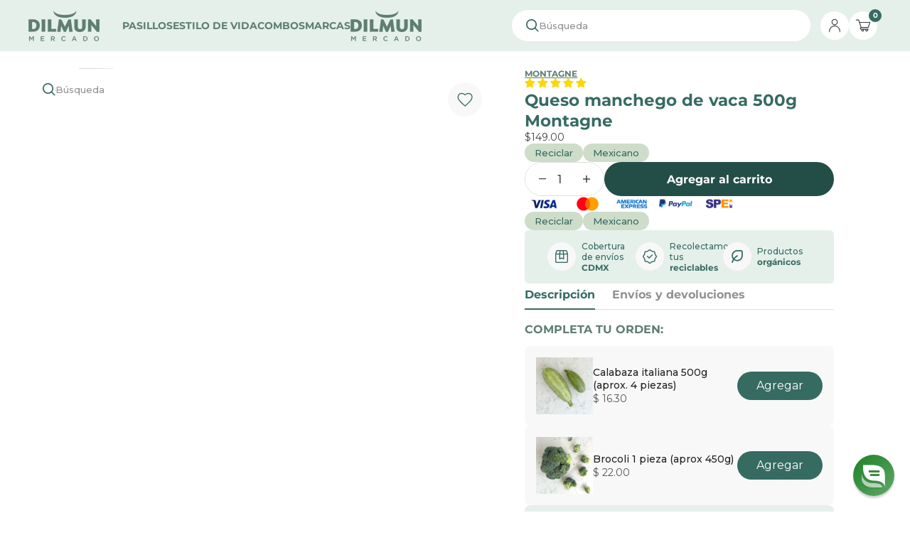

--- FILE ---
content_type: text/css
request_url: https://dilmun.mx/cdn/shop/t/122/assets/css-theme-product.css?v=136046128870176764511768342523
body_size: 4564
content:
:is(.product-type-regalo,.product-type-gift) .main-product-form{display:none}.main-product{--section-padding-x: clamp(16px, calc(16px + 91*(100vw - 1023px)) , 107px);--section-max-width-unitless: 1226;--section-max-width: calc(var(--section-max-width-unitless) * 1px);--section-padding: clamp(16px, calc(16px + 8*(100vw - 1023px)) , 24px) 0 clamp(48px, calc(48px + 32*(100vw - 1023px)) , 80px);--left-side-width-unitless: 680;--left-side-width: calc((var(--left-side-width-unitless) / var(--section-max-width-unitless)) * 100%);--left-side-thumbnails-limit: 8;--left-side-thumbnails-width: calc((66 / var(--left-side-width-unitless)) * 100%);--left-side-thumbnails-main-image-gap: clamp(8px, calc(8px + 2*(100vw - 1023px)) , 10px);--left-side-layout: var(--left-side-thumbnails-width) minmax(0, 1fr);--right-side-width: 506px;--gap-between-sides: clamp(18px, calc(18px + 22*(100vw - 1023px)) , 40px);--main-carousel-aspect-ratio: 1;--main-carousel-border-radius: 8px;--main-carousel-thumbnail-aspect-ratio: 1;--main-carousel-thumbnail-spacing: clamp(4px, calc(4px + 8*(100vw - 1023px)) , 12px);--main-carousel-thumbnail-active-border-color: var(--primary-color);--main-carousel-thumbnail-border-radius: 6px;--main-carousel-icon-play-video-thumbnail-width: min(40px, calc(var(--left-side-thumbnails-width) / .18));--main-carousel-arrows-offset: 20px;background-color:var(--white)}.main-product,.main-product *{line-height:normal}.main-product-container{width:calc(100% - var(--section-padding-x) * 2);max-width:var(--section-max-width);padding:var(--section-padding);margin:0 auto}.main-product-content{display:grid;grid-template-columns:var(--left-side-width) minmax(328px,var(--right-side-width));grid-gap:var(--gap-between-sides);justify-content:center;align-items:start}.main-product-right{display:flex;flex-direction:column;gap:clamp(18px,calc(18px + 4*(100vw - 1023px)),22px)}.main-product :is(.page-text,.metafield-rich_text_field){--page-text-font: var(--primary-font);--page-text-font-weight: 400;--page-text-font-size: 14px;--page-text-line-height: 24px;--page-text-letter-spacing: normal;--page-text-color: var(--texts-color);--page-text-li-marker-size: var(--page-text-font-size);--page-text-paragraphs-gap: 19px;--page-list-padding-left: 27px;--page-heading-font: var(--primary-font);--page-heading-font-weight: 700;--page-bold-text-font: var(--primary-font);--page-bold-text-font-weight: 700;--page-link-color: #00bb47;--page-link-color-hover: #00bb47}:is(.main-product :is(.page-text,.metafield-rich_text_field)),:is(.main-product :is(.page-text,.metafield-rich_text_field)) *{font-family:var(--page-text-font);font-weight:var(--page-text-font-weight);font-size:var(--page-text-font-size);line-height:var(--page-text-line-height);letter-spacing:var(--page-text-letter-spacing);color:var(--page-text-color)}:is(.main-product :is(.page-text,.metafield-rich_text_field)) h1{font-size:2em}:is(.main-product :is(.page-text,.metafield-rich_text_field)) h2{font-size:1.5em}:is(.main-product :is(.page-text,.metafield-rich_text_field)) h3{font-size:1.17em}:is(.main-product :is(.page-text,.metafield-rich_text_field)) h4{font-size:1em}:is(.main-product :is(.page-text,.metafield-rich_text_field)) h5{font-size:.83em}:is(.main-product :is(.page-text,.metafield-rich_text_field)) h6{font-size:.6em}:is(.main-product :is(.page-text,.metafield-rich_text_field))>*{margin-top:0;margin-bottom:var(--page-text-paragraphs-gap)}:is(.main-product :is(.page-text,.metafield-rich_text_field))>*:last-child{margin-bottom:0}:is(.main-product :is(.page-text,.metafield-rich_text_field)):empty{margin:0}:is(.main-product :is(.page-text,.metafield-rich_text_field)) b,:is(.main-product :is(.page-text,.metafield-rich_text_field)) strong{font-family:var(--page-bold-text-font)}:is(:is(.main-product :is(.page-text,.metafield-rich_text_field)) b,:is(.main-product :is(.page-text,.metafield-rich_text_field)) strong),:is(:is(.main-product :is(.page-text,.metafield-rich_text_field)) b,:is(.main-product :is(.page-text,.metafield-rich_text_field)) strong) *{font-weight:var(--page-bold-text-font-weight)!important}:is(.main-product :is(.page-text,.metafield-rich_text_field)) a{color:var(--page-link-color);text-decoration:underline}:is(:is(.main-product :is(.page-text,.metafield-rich_text_field)) a):hover,:is(:is(.main-product :is(.page-text,.metafield-rich_text_field)) a):hover *{color:var(--page-link-color-hover)}:is(.main-product :is(.page-text,.metafield-rich_text_field)) :is(h1,h2,h3,h4,h5,h6){font-family:var(--page-heading-font);font-weight:var(--page-heading-font-weight);line-height:normal}:is(:is(.main-product :is(.page-text,.metafield-rich_text_field)) p:empty):before{content:"&nbsp;";opacity:0;pointer-events:none}:is(.main-product :is(.page-text,.metafield-rich_text_field)) ul li::marker,:is(.main-product :is(.page-text,.metafield-rich_text_field)) ol li::marker{font-size:var(--page-text-li-marker-size)}:is(.main-product :is(.page-text,.metafield-rich_text_field)) ul,:is(.main-product :is(.page-text,.metafield-rich_text_field)) ol{padding-left:var(--page-list-padding-left);list-style-position:outside}:is(.main-product :is(.page-text,.metafield-rich_text_field)) img{display:inline-block}:is(.main-product :is(.page-text,.metafield-rich_text_field)) p+ul,:is(.main-product :is(.page-text,.metafield-rich_text_field)) p+ol{margin-top:-19px}:is(.main-product :is(.page-text,.metafield-rich_text_field)) li{margin:0;list-style:inherit}:is(.main-product :is(.page-text,.metafield-rich_text_field)) iframe{max-width:100%}:is(.main-product :is(.page-text,.metafield-rich_text_field)) :is(iframe[src*=youtube]),:is(.main-product :is(.page-text,.metafield-rich_text_field)) :is(iframe[src*="youtu.be"]),:is(.main-product :is(.page-text,.metafield-rich_text_field)) :is(iframe[src*=vimeo]){width:100%;height:auto;aspect-ratio:16 / 9}.product-carousel-wrapper{position:relative;display:grid;grid-template-columns:var(--left-side-layout);grid-gap:var(--left-side-thumbnails-main-image-gap);align-items:start}.product-carousel-wrapper.hide-arrows .product-carousel-arrows{display:none}.product-carousel-wrapper.hide-dots .product-main-carousel .slick-dots{--dots-display: none}.product-main-carousel-wrapper{position:relative}.product-main-carousel-wrapper:has(.product-main-carousel:not(.slick-initialized)) .product-carousel-arrows{opacity:0}.product-main-carousel .main-slide:not(:first-child){display:none}.product-main-carousel.remove-animation .slick-track{transition:0s!important}[style="height: 1px;"]:is(.product-main-carousel .slick-list){height:0!important}.product-main-carousel.slick-initialized{opacity:1;height:auto}.product-main-carousel.slick-initialized .main-slide:not(:first-child){display:block}.main-slide{position:relative;width:100%;aspect-ratio:var(--main-carousel-aspect-ratio);overflow:hidden}.main-slide-media-wrapper{position:absolute;top:0;left:0;right:0;transform:translateZ(0);width:calc(1 / var(--aspect-ratio));height:auto;max-height:100%;aspect-ratio:var(--aspect-ratio);margin:auto;overflow:hidden}.main-slide-media-wrapper video,.main-slide-media-wrapper iframe,.main-slide-media-wrapper img{position:absolute;left:0;top:0;width:100%;height:100%;object-fit:cover;object-position:center;border-radius:var(--main-carousel-border-radius)}.main-slide-zoom-button{position:absolute;bottom:1rem;right:1rem;z-index:10;opacity:0;width:46px;height:46px;background-color:var(--white);border-radius:50%;border:0;cursor:pointer;appearance:none;transition:opacity .3s ease-in-out;pointer-events:none}body [data-tippy-root]{display:none!important}.flits-product-page-wishlist-button{position:absolute;top:clamp(10px,calc(10px + 10*(100vw - 1023px)),20px);right:clamp(10px,calc(10px + 10*(100vw - 1023px)),20px);z-index:1;display:flex;align-items:center;justify-content:center;width:clamp(38px,calc(38px + 10*(100vw - 1023px)),48px);height:clamp(38px,calc(38px + 10*(100vw - 1023px)),48px);background-image:url(flits-wishlist-icon-empty.svg);background-size:contain;background-repeat:no-repeat;background-position:center;cursor:pointer}.flits-product-page-wishlist-button *{opacity:0;width:100%!important;min-width:100%!important;height:100%!important;min-height:100%!important;padding:0!important;margin:0!important}.flits-product-page-wishlist-button svg,.flits-product-page-wishlist-button [class*=ProductPageAddToWishList_flits_wishlist_count]{display:none}.flits-product-page-wishlist-button:not(:has([class*=ProductPageAddToWishList_flits_button_click])):hover{background-image:url(flits-wishlist-icon-hover.svg)}.flits-product-page-wishlist-button:has([class*=ProductPageAddToWishList_flits_button_click]){background-image:url(flits-wishlist-icon-added.svg)}.product-thumbnails-wrapper{position:relative;height:100%}.product-thumbnails-carousel{position:absolute;inset:0;opacity:0;width:100%;height:auto}.product-thumbnails-carousel.slick-initialized{opacity:1;height:100%}.product-thumbnails-carousel .slick-list{height:100%!important;padding-right:1px}.thumbnail-slide.slick-slide{position:relative;background-color:#f5f5f5;border:0;border-radius:var(--main-carousel-thumbnail-border-radius);margin-bottom:var(--main-carousel-thumbnail-spacing);overflow:hidden;cursor:pointer}.thumbnail-slide.slick-slide:before{position:absolute;top:0;left:0;z-index:2;display:block;width:100%;height:100%;border-radius:var(--main-carousel-thumbnail-border-radius);border:1px solid var(--main-carousel-thumbnail-active-border-color)}:is(.thumbnail-slide.slick-slide:hover,.thumbnail-slide.slick-slide.slick-current):before{content:""}.thumbnail-slide{position:relative;width:100%;aspect-ratio:var(--main-carousel-thumbnail-aspect-ratio)}.thumbnail-image-wrapper{display:flex;align-items:center;justify-content:center;width:100%;height:100%;border-radius:0}.thumbnail-image-wrapper img{position:static;width:auto;max-width:100%;height:auto;max-height:100%;border-radius:var(--main-carousel-thumbnail-border-radius)}.thumbnail-image-wrapper svg{position:absolute;top:50%;left:50%;transform:translate(-50%,-50%);width:var(--main-carousel-icon-play-video-thumbnail-width);height:auto;color:var(--white)}.product-thumbnails-arrow{display:flex;align-items:center;justify-content:center;width:var(--thumbnails-arrow-size);height:var(--thumbnails-arrow-size);border:0;margin:0;cursor:pointer;appearance:none}.product-thumbnails-arrow.slick-arrow.slick-hidden{opacity:.3;display:flex;pointer-events:none}.product-carousel-arrow{--size: 32px;position:absolute;top:0;bottom:0;z-index:1;width:var(--size);height:var(--size);background-color:transparent;padding:0;border:0;margin:auto 0;color:#234e47;cursor:pointer}.product-carousel-arrow.prev{left:var(--main-carousel-arrows-offset)}.product-carousel-arrow.next{right:var(--main-carousel-arrows-offset)}.product-carousel-arrow svg{width:100%;height:auto}.product-carousel-arrow:hover{color:#ceddc9}.product-main-carousel .slick-dots{--dots-display: none;--dots-bottom: 14px;--dots-spacing: 6px;--dot-width: 6px;--dot-height: 6px;--dot-color: var(--secondary-color);--dot-color-active: var(--secondary-color);position:absolute;bottom:var(--dots-bottom);left:50%;transform:translate(-50%);display:var(--dots-display)!important;justify-content:center;align-items:center;width:calc(100% - 20px);list-style:none}:is(.product-main-carousel .slick-dots) li{opacity:.2;display:flex;width:100%;max-width:var(--dot-width);height:var(--dot-height);background-color:var(--dot-color);margin:0 calc(var(--dots-spacing) / 2);overflow:hidden;border-radius:100px}:is(:is(.product-main-carousel .slick-dots) li),:is(:is(.product-main-carousel .slick-dots) li) *{line-height:0;color:transparent}.slick-active:is(:is(.product-main-carousel .slick-dots) li){opacity:1;background-color:var(--dot-color-active)}.main-product-info-meta{display:flex;flex-direction:column;gap:8px}.main-product-vendor{width:max-content;margin-bottom:-4px;font-family:var(--primary-font);font-weight:700;font-size:12px;line-height:16px;letter-spacing:normal;color:#5e7e73;text-decoration:underline;text-transform:uppercase}.main-product-vendor:hover{text-decoration:none}.main-product-rating{display:flex;align-items:center;width:max-content;pointer-events:none;cursor:pointer}.main-product-title{margin:0;font-family:var(--primary-font);font-weight:700;font-size:clamp(20px,calc(20px + (24 - 20) * ((100vw - 360px) / 1080)),24px);line-height:clamp(26px,calc(26px + (30 - 26) * ((100vw - 360px) / 1080)),30px);letter-spacing:normal;color:var(--primary-color)}.main-product-price-wrapper{display:flex;align-items:center;justify-content:flex-start;flex-wrap:wrap;gap:5px}.main-product-price-wrapper *{margin:0}.main-product-price-wrapper .price__regular{display:block}.main-product-price-wrapper .price__sold-out,.main-product-price-wrapper .price__sale{display:none}.main-product-price-wrapper .price--on-sale .price__sale{display:flex;flex-direction:row;flex-wrap:wrap}.main-product-price-wrapper .price,.main-product-price-wrapper dd,.main-product-price-wrapper dt{margin:0!important}.main-product-price-wrapper .price{--price-color: var(--texts-color);--sale-price-color: #d80000;--sale-regular-price-color: #919191;--sold-out-color: #919191;position:relative;display:flex;align-items:center;flex-direction:row;flex-wrap:wrap;gap:5px}:is(.main-product-price-wrapper .price) del{display:flex;flex-direction:column;text-decoration:unset}:is(.main-product-price-wrapper .price-item),:is(.main-product-price-wrapper .price-item) *{font-family:var(--primary-font);font-weight:500;font-size:clamp(14px,calc(14px + (16 - 14) * ((100vw - 360px) / 1080)),16px);line-height:clamp(22px,calc(22px + (24 - 22) * ((100vw - 360px) / 1080)),24px);letter-spacing:normal;color:var(--price-color)}:is(.main-product-price-wrapper .price--on-sale) .price__regular{display:block}:is(:is(.main-product-price-wrapper .price--on-sale) .price-item-regular),:is(:is(.main-product-price-wrapper .price--on-sale) .price-item-regular) *{font-size:clamp(15px,calc(15px + (17 - 15) * ((100vw - 360px) / 1080)),17px);color:var(--sale-regular-price-color);text-decoration:line-through}:is(.main-product-price-wrapper .price-item-sale),:is(.main-product-price-wrapper .price-item-sale) *{color:var(--sale-price-color)}:is(:is(.main-product-price-wrapper .price--sold-out) .price-item-regular),:is(:is(.main-product-price-wrapper .price--sold-out) .price-item-regular) *{color:var(--sold-out-color)}:is(:is(.main-product-price-wrapper .price--sold-out) .price-item-regular),:is(:is(.main-product-price-wrapper .price--sold-out) .price-item-regular) *{text-decoration:line-through}.price--on-sale:is(.main-product-price-wrapper .price--sold-out) .price__sale{display:flex;flex-wrap:wrap}.main-product-price-wrapper .price__sold-out{color:var(--sold-out-color)}.main-product-text-quantity{margin:-6px 0 0;font-family:var(--primary-font);font-weight:500;font-size:clamp(14px,calc(14px + (16 - 14) * ((100vw - 360px) / 1080)),16px);line-height:clamp(22px,calc(22px + (24 - 22) * ((100vw - 360px) / 1080)),24px);letter-spacing:normal;color:var(--primary-color)}.main-product-custom-badges{display:flex;align-items:center;justify-content:flex-start;flex-wrap:wrap;gap:4px}.main-product-form-wrapper{display:flex;flex-direction:column;gap:6px}.main-product-form-bottom{display:flex;align-items:center;gap:clamp(2px,calc(2px + 1*(100vw - 1023px)),3px)}.main-product-form-quantity{--quantity-width: clamp(92px, calc(92px + 20*(100vw - 1023px)) , 112px);width:100%;max-width:var(--quantity-width)}.main-product-quantity{--max-width: var(--quantity-width);--height: clamp(44px, calc(44px + 4*(100vw - 1023px)) , 48px);--border: 1px solid #dedede;--border-radius: 999px;--button-width: clamp(32px, calc(32px + 2*(100vw - 1023px)) , 34px);--button-background: var(--white);--button-color: var(--white);--button-background-hover: var(--white);--button-color-hover: var(--white);--button-transition: .3s;--input-background: var(--white);--input-padding: 0 calc(var(--button-width) - 3px);--input-font-family: var(--primary-font);--input-font-size: clamp(14px, calc(14px + (16 - 14) * ((100vw - 360px) / 1080)), 16px);--input-font-weight: 500;--input-line-height: clamp(22px, calc(22px + (24 - 22) * ((100vw - 360px) / 1080)), 24px);--input-letter-spacing: normal;--input-text-color: var(--texts-color)}.main-product-quantity .quantity-component-button{--button-padding-offset: clamp(1e-20px, calc(1e-20px + (14 - 1e-20) * (100vw - 1023px)), 14px);padding:0}.main-product-quantity .quantity-component-button-minus{padding-left:var(--button-padding-offset)}.main-product-quantity .quantity-component-button-plus{padding-right:var(--button-padding-offset)}.main-product-quantity input{font-family:var(--input-font-family)!important;font-weight:var(--input-font-weight)!important;font-size:var(--input-font-size)!important;line-height:var(--input-line-height)!important;letter-spacing:var(--input-letter-spacing)!important;color:var(--input-text-color)!important}.main-product-form-button{position:relative;width:100%;height:clamp(44px,calc(44px + 4*(100vw - 1023px)),48px);background-color:#234e47;padding:0 10px;border:0;border-radius:999px;text-transform:unset;appearance:none;cursor:pointer;transition:background-color .3s}.main-product-form-button,.main-product-form-button *{text-align:center;font-family:var(--primary-font);font-weight:700;font-size:clamp(14px,calc(14px + (16 - 14) * ((100vw - 360px) / 1080)),16px);line-height:clamp(20px,calc(20px + (24 - 20) * ((100vw - 360px) / 1080)),24px);letter-spacing:normal;color:var(--white)}.main-product-form-button[disabled]{opacity:1!important;background:#dedede;color:#919191;pointer-events:none}.main-product-form-button:hover{background-color:var(--primary-color);color:var(--white)}.main-product-banner-payments{display:flex;align-items:center;justify-content:center;width:100%;max-width:302px;margin-inline:auto}.main-product-banner-payments img{width:100%;height:auto;aspect-ratio:302/22;object-fit:contain}.main-product-variants-wrapper{width:100%}.main-product-variant-option{--option-margin-bottom: 14px;--option-label-margin-bottom: 4px}.main-product-variant-option+.main-product-variant-option{margin-top:var(--option-margin-bottom)!important}.main-product-variant-option .form-label{display:block;width:100%;margin-bottom:var(--option-label-margin-bottom)}:is(.main-product-variant-option .form-label),:is(.main-product-variant-option .form-label) *{font-family:var(--primary-font);font-weight:400;font-size:clamp(13px,calc(13px + (14 - 13) * ((100vw - 360px) / 1080)),14px);line-height:clamp(15px,calc(15px + (16 - 15) * ((100vw - 360px) / 1080)),16px);color:var(--texts-color)}:is(.main-product-variant-option .form-label) span{font-weight:500}.main-product-variant-option-select{--option-dropdown-height: 40px;--option-dropdown-padding: 0 40px 0 16px;--option-dropdown-border: solid 1px #dedede;--option-dropdown-border-radius: 6px;--option-dropdown-background-color: var(--white);--option-dropdown-background-image: url(icon-dropdown-variants.svg);--option-dropdown-background-position: right 16px center;--option-dropdown-background-size: 18px;--option-dropdown-font-family: inherit;--option-dropdown-font-size: 14px;--option-dropdown-font-weight: 400;--option-dropdown-line-height: 20px;--option-dropdown-text-color: var(--secondary-color)}.main-product-variant-option-select input[type=text],.main-product-variant-option-select select{display:flex;align-items:center;justify-content:flex-start;width:100%;height:var(--option-dropdown-height);background:unset;background-color:var(--option-dropdown-background-color);padding:var(--option-dropdown-padding);border:var(--option-dropdown-border);border-radius:var(--option-dropdown-border-radius);margin:0!important;font-family:var(--option-dropdown-font-family);font-size:var(--option-dropdown-font-size);font-weight:var(--option-dropdown-font-weight);line-height:var(--option-dropdown-line-height);color:var(--option-dropdown-text-color);outline:0;appearance:none}:is(.main-product-variant-option-select input[type=text],.main-product-variant-option-select select)::placeholder{color:var(--option-dropdown-text-color);opacity:.5}.main-product-variant-option-select select{background-image:var(--option-dropdown-background-image)!important;background-position:var(--option-dropdown-background-position)!important;background-size:var(--option-dropdown-background-size);background-repeat:no-repeat}.main-product-variant-option-radios{--option-buttons-spacing: clamp(4px, calc(4px + 4*(100vw - 1023px)) , 8px);--option-button-width: max-content;--option-button-padding: clamp(10px, calc(10px + 2*(100vw - 1023px)) , 12px) clamp(18px, calc(18px + 6*(100vw - 1023px)) , 24px);--option-button-background-color: var(--white);--option-button-background-color-active: var(--primary-color);--option-button-border-color: #dedede;--option-button-border-color-active: var(--primary-color);--option-button-border-radius: 999px;--option-button-text-color: var(--texts-color);--option-button-text-color-active: var(--white);position:relative;display:flex;align-items:flex-start;justify-content:flex-start;flex-wrap:wrap;gap:var(--option-buttons-spacing);padding:0;border:0;margin:0}.main-product-variant-option-radios label:hover,.main-product-variant-option-radios input:checked+label{background-color:var(--option-button-background-color-active)}:is(.main-product-variant-option-radios label:hover,.main-product-variant-option-radios input:checked+label):before{border:1px solid var(--option-button-border-color-active)}:is(.main-product-variant-option-radios label:hover,.main-product-variant-option-radios input:checked+label) span{color:var(--option-button-text-color-active)}.main-product-variant-option-radios label{position:relative;display:flex;justify-content:center;align-items:center;width:var(--option-button-width);background-color:var(--option-button-background-color);padding:var(--option-button-padding);border:0;border-radius:var(--option-button-border-radius);cursor:pointer}:is(.main-product-variant-option-radios label):before{content:"";position:absolute;top:0;left:0;z-index:1;width:100%;height:100%;background-color:transparent;border:1px solid var(--option-button-border-color);border-radius:var(--option-button-border-radius)}.sold-out:is(.main-product-variant-option-radios label) span{color:#919191;text-decoration:line-through}:is(.main-product-variant-option-radios label) span{text-align:center;font-family:var(--primary-font);font-weight:400;font-size:clamp(14px,calc(14px + (16 - 14) * ((100vw - 360px) / 1080)),16px);letter-spacing:normal;line-height:clamp(16px,calc(16px + (18 - 16) * ((100vw - 360px) / 1080)),18px);color:var(--option-button-text-color);user-select:none;white-space:nowrap}.main-product-variant-option-radios:has(div){--option-button-width: 34px;--option-button-background-color: var(--white);--option-button-background-color-active: var(--white);--option-button-padding: 2px;--option-button-border-color: transparent}.main-product-variant-option-radios:has(div) label{--button-close-color: 255, 255, 255;aspect-ratio:1;height:var(--option-button-width)}:is(.main-product-variant-option-radios:has(div) label):before{position:absolute;top:0;left:0;width:100%;height:100%;display:block;background:linear-gradient(to top left,rgba(var(--button-close-color),0) 0% calc(50% - 2px),rgba(var(--button-close-color),1) 50%,rgba(var(--button-close-color),0) calc(50% + 2px) 100%)}.main-product-variant-option-radios div{display:flex;align-items:center;justify-content:center;width:100%;height:100%;background-color:var(--option-color);background-image:var(--option-color-image);background-size:contain;background-repeat:no-repeat;background-position:center;border-radius:var(--option-button-border-radius)}.main-product-variant-option-radios input{display:none}.main-product-variant-option-select-custom{--option-label-margin-bottom: clamp(4px, calc(4px + 2*(100vw - 1023px)) , 6px)}.main-product-variant-option-select-custom .form-label-wrapper{display:flex;align-items:center;justify-content:space-between}.main-product-variant-option-select-custom .form-label{width:auto}.main-product-variant-option-select-custom popup-component{display:flex;margin-left:auto;width:max-content}.main-product-variant-option-select-custom select-component{--select-height: clamp(40px, calc(40px + 8*(100vw - 1023px)) , 48px);--select-padding: 0 46px 0 clamp(16px, calc(16px + 8*(100vw - 1023px)) , 24px);--select-border: 1px solid #dedede;--select-border-radius: 6px;--select-dropdown-offset: 0;--select-dropdown-max-height: 200px;--select-dropdown-border: 1px solid #dedede;--select-dropdown-border-radius: 0 0 6px 6px;--select-dropdown-asset-right: clamp(16px, calc(16px + 8*(100vw - 1023px)) , 24px);--select-dropdown-asset-size: 12px;--select-dropdown-option-padding: 12px clamp(16px, calc(16px + 8*(100vw - 1023px)) , 24px) 10px;--select-dropdown-option-background-color: #f5f5f5;--select-dropdown-option-background-color-selected: var(--white);--select-dropdown-option-text-color: var(--secondary-color);--select-dropdown-option-text-color-selected: var(--secondary-color)}:is(.main-product-variant-option-select-custom select-component) details[open]{--select-border-radius: 6px 6px 0 0}:is(:is(.main-product-variant-option-select-custom select-component) details[open]) .select-component-dropdown{border-top:0}.main-product-variant-option-select-custom .select-component-button,.main-product-variant-option-select-custom .select-component-dropdown-option{font-family:var(--primary-font);font-weight:400;font-size:clamp(14px,calc(14px + (16 - 14) * ((100vw - 360px) / 1080)),16px);letter-spacing:normal;line-height:clamp(16px,calc(16px + (18 - 16) * ((100vw - 360px) / 1080)),18px)}.main-product-variant-option-select-custom .select-component-button{padding-top:2px;color:var(--select-dropdown-option-text-color)}.sold-out:is(.main-product-variant-option-select-custom .select-component-dropdown-option){--select-dropdown-option-text-color: #888888;--select-dropdown-option-text-color-selected: #888888;text-decoration:line-through}.main-product-iwt{--item-gap: clamp(6px, calc(6px + 2*(100vw - 1023px)) , 8px);--icon-size: clamp(32px, calc(32px + 8*(100vw - 1023px)) , 40px);position:relative;width:100%;background-color:#e5f0ea;padding:clamp(10px,calc(10px + 5*(100vw - 1023px)),15px) clamp(14px,calc(14px + 6*(100vw - 1023px)),20px);border-radius:6px}.main-product-iwt:has(.main-product-iwt-items:empty){display:none}.main-product-iwt-items{--grid-flex-columns: 3;--grid-flex-horizontal-gap: 12px;--grid-flex-item-max-width: 147px}.main-product-iwt-item{display:grid;grid-template-columns:var(--icon-size) 1fr;align-items:center;gap:var(--item-gap)}.main-product-iwt-item-icon-wrapper{--aspect-ratio: 1;display:flex!important;align-items:center;justify-content:center;width:var(--icon-size);height:var(--icon-size)}.main-product-iwt-item-text{margin:0;font-family:var(--primary-font);font-weight:500;font-size:12px;line-height:15px;letter-spacing:normal;color:var(--primary-color)}.main-product-iwt-item-text strong,.main-product-iwt-item-text strong *{font-weight:700}.main-product-tabs{--tabs-buttons-margin-bottom: clamp(12px, calc(12px + 4*(100vw - 1023px)) , 16px);--tabs-buttons-gap: clamp(20px, calc(20px + 4*(100vw - 1023px)) , 24px);position:relative;width:100%}.main-product-tabs-buttons{position:relative}.main-product-tabs-buttons:before{content:"";position:absolute;bottom:0;left:0;width:100%;height:1px;background-color:#dedede}.main-product-tabs-buttons-scroll{position:relative;display:grid;grid-auto-flow:column;grid-auto-columns:max-content;gap:var(--tabs-buttons-gap);margin-bottom:var(--tabs-buttons-margin-bottom);overflow:auto hidden}.main-product-tabs-buttons-scroll::-webkit-scrollbar{display:none;width:0;height:0}.main-product-tabs-button{position:relative;display:flex;align-items:center;justify-content:center;padding:4px 0 clamp(6px,calc(6px + 4*(100vw - 1023px)),10px);font-family:var(--primary-font);font-weight:700;font-size:clamp(14px,calc(14px + (16 - 14) * ((100vw - 360px) / 1080)),16px);line-height:clamp(20px,calc(20px + (24 - 20) * ((100vw - 360px) / 1080)),24px);letter-spacing:normal;color:#919191}.main-product-tabs-button:before{position:absolute;bottom:0;left:0;width:100%;height:2px;background-color:var(--primary-color)}.main-product-tabs-button.active{color:var(--primary-color)}.main-product-tabs-button.active:before{content:""}.main-product-tabs-content [data-toggle-button]{margin-top:6px;font-family:var(--primary-font);font-weight:700;font-size:12px;line-height:16px;text-decoration:underline;color:#5e7e73}:is(.main-product-tabs-content [data-toggle-button]):hover{text-decoration:none}.main-product-bhiw{--item-gap: 5px;--icon-size: clamp(16px, calc(16px + 8*(100vw - 1023px)) , 24px);--image-size: clamp(38px, calc(38px + 24*(100vw - 1023px)) , 62px);position:relative;display:grid;grid-template-columns:1fr var(--image-size);grid-template-areas:"title image" "items image";gap:clamp(4px,calc(4px + 4*(100vw - 1023px)),8px) clamp(4px,calc(4px + 12*(100vw - 1023px)),16px);width:100%;background-color:#e5f0ea;padding:12px clamp(12px,calc(12px + 4*(100vw - 1023px)),16px);border-radius:8px}.main-product-bhiw-title{display:flex;align-items:center;gap:6px;grid-area:title}.main-product-bhiw-title,.main-product-bhiw-title *{font-family:var(--primary-font);font-weight:700;font-size:clamp(14px,calc(14px + (16 - 14) * ((100vw - 360px) / 1080)),16px);line-height:clamp(22px,calc(22px + (24 - 22) * ((100vw - 360px) / 1080)),24px);letter-spacing:normal;color:var(--primary-color)}.main-product-bhiw-title:has(a:hover){text-decoration:underline}.main-product-bhiw-title svg{width:14px;min-width:14px;height:14px}.main-product-bhiw-items{display:flex;align-items:center;justify-content:flex-start;grid-area:items;flex-wrap:wrap;gap:18px}.main-product-bhiw-item{display:grid;grid-template-columns:var(--icon-size) 1fr;align-items:center;gap:var(--item-gap)}.main-product-bhiw-item-icon-wrapper{--aspect-ratio: 1;display:flex!important;align-items:center;justify-content:center;width:var(--icon-size);height:var(--icon-size)}.main-product-bhiw-item-text{margin:0;font-family:var(--primary-font);font-weight:500;font-size:clamp(12px,calc(12px + (14 - 12) * ((100vw - 360px) / 1080)),14px);line-height:clamp(16px,calc(16px + (20 - 16) * ((100vw - 360px) / 1080)),20px);letter-spacing:normal;color:var(--primary-color)}.main-product-bhiw-item-text strong,.main-product-bhiw-item-text strong *{font-weight:700}:is(.main-product-bhiw-item-text a):hover{text-decoration:underline}.main-product-bhiw-image-wrapper{grid-area:image;--aspect-ratio: 1;width:100%}@media (width <= 1330px){.main-product-iwt-items{--grid-flex-item-max-width: 100%}.main-product-iwt-item{grid-template-columns:1fr;justify-items:center}.main-product-iwt-item-text{text-align:center}}@media (width <= 1023px){.main-product{--left-side-layout: minmax(0, 1fr);--right-side-width: 100%;--main-carousel-aspect-ratio: unset;overflow:hidden}.main-product-content{grid-template-columns:minmax(0,1fr)}.main-product-left{position:static;width:100%;max-width:604px;margin-inline:auto}.main-product-right{width:100%;max-width:100%;margin-inline:auto}.main-slide-media-wrapper{position:static}.product-thumbnails-wrapper{order:1}.product-thumbnails-wrapper .slick-track{margin-left:0}.product-thumbnails-wrapper,.product-thumbnails-wrapper .product-thumbnails-carousel,.product-thumbnails-wrapper .slick-list{height:auto!important}.product-thumbnails-wrapper .product-thumbnails-carousel{position:static}.product-thumbnails-wrapper .thumbnail-slide{max-width:clamp(56px,calc(56px + (104 - 56) * ((100vw - 360px) / 268)),104px);margin-right:var(--main-carousel-thumbnail-spacing);margin-bottom:unset}.product-carousel-arrows{display:none}.main-product-custom-badges{justify-content:center}.main-product-tabs-buttons-scroll{padding-inline:var(--section-padding-x);margin-inline:calc(-1 * var(--section-padding-x))}.main-product-bhiw{grid-template-areas:"title image" "items items"}}@media (width <= 636px){.product-thumbnails-wrapper{width:calc(100% + var(--section-padding-x) * 2);margin-inline:calc(var(--section-padding-x) * -1)}.product-thumbnails-wrapper .slick-list{padding:0 var(--section-padding-x) 1px}}


--- FILE ---
content_type: text/css
request_url: https://dilmun.mx/cdn/shop/t/122/assets/layout.css?v=100950465576070783041768342523
body_size: 26744
content:
.slick-list,.slick-slider,.slick-track{position:relative;display:block}.slick-loading .slick-slide,.slick-loading .slick-track{visibility:hidden}.slick-slider{box-sizing:border-box;-webkit-user-select:none;-moz-user-select:none;-ms-user-select:none;user-select:none;-webkit-touch-callout:none;-khtml-user-select:none;-ms-touch-action:pan-y;touch-action:pan-y;-webkit-tap-highlight-color:transparent}.slick-list{overflow:hidden;margin:0;padding:0}.slick-list:focus{outline:0}.slick-list.dragging{cursor:pointer}.slick-slider .slick-list,.slick-slider .slick-track{-webkit-transform:translate3d(0,0,0);-moz-transform:translate3d(0,0,0);-ms-transform:translate3d(0,0,0);-o-transform:translate3d(0,0,0);transform:translateZ(0)}.slick-track{top:0;left:0;margin-left:auto;margin-right:auto}.slick-track:after,.slick-track:before{display:table;content:""}.slick-track:after{clear:both}.slick-slide{display:none;float:left;height:100%;min-height:1px}[dir=rtl] .slick-slide{float:right}.slick-slide img{display:block}.slick-slide.slick-loading img{display:none}.slick-slide.dragging img{pointer-events:none}.slick-initialized .slick-slide{display:block}.slick-vertical .slick-slide{display:block;height:auto;border:1px solid transparent}.slick-arrow.slick-hidden{display:none}html{scroll-behavior:smooth}*{box-sizing:border-box;padding:0;margin:0;outline:none}body *{font-size:.875rem;font-family:Montserrat,sans-serif;font-weight:400;line-height:1.6}body h1,body .page-title,body .title{font-size:2.875rem;color:#414042}body h2{font-size:1.375rem;color:#414042}body h3,body .grid-product-title,body .item-title,body .item-title a{font-size:1.125rem;color:#414042}body h4{font-size:1rem;color:#414042}body h5{font-size:.8125rem;color:#414042}body h6{font-size:.625rem;color:#414042}body h1,body h2,body h3,body h4,body h5,body h6,body .title,body .product-title,body .section-title,body .page-title,body .item-title,body .item-title a,body .grid-product-title,body .drawer__title{font-family:Montserrat,sans-serif;line-height:1.4}textarea,input,input.text,input[type=text],input[type=button],input[type=submit],.input-checkbox{-moz-appearance:none;appearance:none;-webkit-appearance:none;-webkit-border-radius:0px;border-radius:0}input[type=checkbox]{background-color:initial;cursor:default;-webkit-appearance:checkbox;box-sizing:border-box;margin:3px .5ex;padding:initial;border:initial}span,b,strong,em,i,u,a,option{font-family:Montserrat,sans-serif;font-size:inherit}i,em{font-style:italic}img{display:block}img:not([src]){visibility:hidden}svg,img,iframe{max-width:100%}@-moz-document url-prefix(){img:-moz-loading{visibility:hidden}}.price{color:#414042;font-weight:500}b,strong,h1,h2,h3,h4,h5,h6,.title,.product-title,.section-title,.page-title,.item-title,.drawer__title{font-weight:500;width:100%}a{text-decoration:none;cursor:pointer;color:#00bb48}button{-webkit-appearance:none;border:none;background:none;cursor:pointer}.visually-hidden{display:none;visibility:hidden}.wrapper{width:92.5%;max-width:1200px;margin:0 auto;clear:both}.soldout{margin:0 auto;color:#e00;font-weight:500}.soldout-label{margin:0 auto;color:#b04c50;font-weight:500}.responsive-image__wrapper{position:relative;width:100%;height:0;overflow:hidden;padding-top:100%}.responsive-image__wrapper img{position:absolute;top:50%;left:50%;transform:translate(-50%,-50%);max-width:100%;width:100%;object-fit:contain;height:100%}.btn{width:100%;font-weight:400;border:none;float:left}.section-title{display:block;margin-bottom:10px;padding:25px 0;text-align:center;width:100%}body .mobile{display:none}.spr-badge-caption{color:#000}.shopify-section{clear:both;display:block;width:100%;margin-bottom:20px}.fixed{position:fixed;top:0;left:0;z-index:1}body .hide{display:none}.compare-price{color:#b04c50;font-size:14px;margin-right:5px;text-decoration:line-through;font-weight:500}.prices-wrapper{text-align:center}.overflow{overflow:hidden}.bold{font-weight:500}.flex{display:flex}.flex-row-reverse{flex-direction:row-reverse}.flex-space-between{justify-content:space-between}.flex-align-start{align-items:flex-start}.full{width:100%}.msg{display:block;padding:5px;background-color:transparent;border:1px solid transparent;font-size:14px;margin-top:20px}.msg.msg-error{background-color:#ffe6e6;border-color:#ffadad}.choose-option{position:relative;outline:2px solid rgba(255,0,0,.9);padding:3px}.choose-option:before{content:"Choose an option";position:absolute;line-height:16px;top:-24px;left:0;color:red;background-color:#fff;width:202px}@keyframes blink{0%{opacity:0}to{opacity:1}}.template-product .product-page .ribbon{z-index:unset}.template-product .product-page .ribbon-top-right{top:-8px;right:5px}.template-product .product-page .ribbon-top-right span{z-index:2}.template-product .product-page .ribbon-top-right:after{right:2px}.template-product .product-page .ribbon-top-right:before{top:1px}.template-product .product-page .ribbon-top-left span{z-index:2}.ribbon{width:75px;height:75px;overflow:hidden;position:absolute;z-index:8}.ribbon:before,.ribbon:after{position:absolute;z-index:-1;content:"";display:block;border:5px solid #006ba2}.ribbon span{background-color:#006ba2;color:#fff;position:absolute;width:185px;padding:6px 0;box-shadow:0 5px 10px #0000001a;font-size:.625rem;text-shadow:0 1px 1px rgba(0,0,0,.2);text-transform:uppercase;text-align:center;height:27px;display:flex;justify-content:center;align-items:center}.ribbon-top-left{top:-10px;left:-5px}.ribbon-top-left:before,.ribbon-top-left:after{border-top-color:transparent;border-left-color:transparent}.ribbon-top-left:before{top:0;right:0}.ribbon-top-left:after{bottom:0;left:0}.ribbon-top-left span{left:-62px;top:17px;transform:rotate(-45deg)}.ribbon-top-right{top:-10px;right:-5px}.ribbon-top-right:before,.ribbon-top-right:after{border-top-color:transparent;border-right-color:transparent}.ribbon-top-right:before{top:0;left:0}.ribbon-top-right:after{bottom:0;right:0}.ribbon-top-right span{left:-48px;top:17px;transform:rotate(45deg)}.breadcrumbs{text-transform:capitalize;float:left;width:auto;padding:20px 0 10px}.breadcrumbs .breadcrumb-a{color:#00bb48}.breadcrumbs .breadcrumb-span{color:#000}.breadcrumbs .breadcrumb-a,.breadcrumbs .breadcrumb-span{display:inline-block;padding:0 4px 0 0;margin-right:0;font-size:.8125rem}.breadcrumbs .breadcrumb-a:first-child,.breadcrumbs .breadcrumb-span:first-child{padding-left:0}.paginate{display:flex;justify-content:center;padding:15px 0;border-top:1px solid #e5e5e5;width:100%;float:left}.paginate span{border:1px solid #dfdfdf;background:transparent;margin:0;width:30px;height:30px}.paginate span+span{margin-left:5px}.paginate span.current{background:#eee}.paginate span,.paginate a{color:#000;display:flex;justify-content:center;align-items:center}.paginate a{width:100%;height:100%}.lowercase{text-transform:lowercase}.uppercase{text-transform:uppercase}.capitalize{text-transform:capitalize}.text-underline{text-decoration:underline}.newsletter-klaviyo form#email_signup-footer{display:block;max-width:100%;font-family:Montserrat,sans-serif}.newsletter-klaviyo form#email_signup-footer .klaviyo_form_actions button{width:100%;background-color:#627e72;color:#fff;text-transform:uppercase;height:44px;font-weight:500;cursor:pointer;border:none;transition:background-color .2s ease-out;border-radius:0;padding:9px 0}.newsletter-klaviyo form#email_signup-footer .klaviyo_form_actions button:hover{background-color:#1a7117;color:#fff}.newsletter-klaviyo form#email_signup-footer .klaviyo_messages{width:100%}.input-group-btn .atcButtonNewsletterForm,.input-group-btn .atcButtonMailChimp{width:100%;background-color:#627e72;color:#fff;text-transform:uppercase;height:44px;font-weight:500;cursor:pointer;border:none;transition:background-color .2s ease-out;border-radius:0;padding:9px 0}.input-group-btn .atcButtonNewsletterForm:hover,.input-group-btn .atcButtonMailChimp:hover{background-color:#1a7117;color:#fff}.newsletter-form.full .contact-form{display:flex;max-width:100%;font-family:Helvetica,arial,sans-serif;flex-wrap:wrap}.newsletter-form.full .contact-form .inputControlNewsletter{flex:1 0 60%;width:60%;margin:0}.newsletter-form.full .contact-form .inputControlNewsletter .emailNewsletterForm{height:44px;border:none;width:100%;padding:10px}.newsletter-form.full .contact-form .buttonControlNewsletterForm{flex:0 0 40%;width:40%}.newsletter-form.full .contact-form .buttonControlNewsletterForm .buttonNewsletterForm{width:100%;background-color:#627e72;color:#fff;text-transform:uppercase;height:44px;font-weight:500;cursor:pointer;border:none;transition:background-color .2s ease-out;border-radius:0;padding:9px 0;font-size:12px}.newsletter-form.full .contact-form .buttonControlNewsletterForm .buttonNewsletterForm:hover{background-color:#1a7117;color:#fff}.main-content{clear:both;transition:all .4s cubic-bezier(.46,.01,.32,1)}.banner{float:left;width:100%;position:relative;overflow:hidden}.banner .banner-img{margin:0 auto}.banner .banner-img img{width:100%}.icon-loading{display:flex;justify-content:center;background:#fff;width:100%;height:200px;position:relative}.icon-loading .lds-css.ng-scope{padding:0}body .recently-viewed-products{margin-bottom:30px}.index-module__instagram{color:#000;background:#fff}.index-module__instagram .icon-instagram{display:inline-block;margin-right:10px;margin-right:.625rem;vertical-align:-1px}.instagram__overlay{display:none}.instagram__image-wrapper{position:relative;margin-bottom:10px;margin-bottom:.625rem;font-size:0}.instagram__image-wrapper{float:left;width:calc(var(--vasta-width-insta-item) + -9.5px);margin-left:10px;height:auto}.products-reviews-stars.no-mobile{text-align:left;margin:0 auto;display:block}.instagram__overlay{display:block;position:absolute;top:0;left:0;width:100%;height:100%;padding:18px 15px 16px 20px;padding:1.125rem .9375rem 1rem 1.25rem;opacity:0;background:#0009;text-align:left;transition:opacity .25s ease-in-out}.instagram__caption,.instagram__date{color:#fff}.star-reviews{text-align:center}.instagram__caption{display:block;display:-webkit-box;-webkit-line-clamp:3;-webkit-box-orient:vertical;overflow:hidden;text-overflow:ellipsis;margin-top:0;font-size:13px;font-size:.8125rem;line-height:1.55;height:4.65em}.instagram__date{font-size:14px;font-size:.875rem;font-weight:500;text-transform:uppercase}.instagram__image-wrapper:hover .instagram__overlay{opacity:1;z-index:99}.instagram__image-wrapper .instagram__overlay{display:-webkit-flex;display:-ms-flexbox;display:flex;-webkit-flex-direction:column;-ms-flex-direction:column;flex-direction:column;-webkit-justify-content:space-between;-ms-flex-pack:justify;justify-content:space-between}div#instafeed{position:relative;display:flex;flex-wrap:wrap;justify-content:center}.instagram__image-wrapper.grid__item--tablet-first.grid__item--desktop-first a{position:relative;width:100%;display:block;padding-top:100%}img.instagram__image.lazy{width:100%;object-fit:cover;height:100%;position:absolute;top:0}.lazy,.lazyload,.lazyloading{opacity:0}.loaded,.lazyloaded,img.instagram__image.lazy{opacity:1;transition:2.5s}img.instagram__image.lazy{opacity:1!important}@keyframes lds-rolling{0%{-webkit-transform:translate(-50%,-50%) rotate(0deg);transform:translate(-50%,-50%) rotate(0)}to{-webkit-transform:translate(-50%,-50%) rotate(360deg);transform:translate(-50%,-50%) rotate(360deg)}}@-webkit-keyframes lds-rolling{0%{-webkit-transform:translate(-50%,-50%) rotate(0deg);transform:translate(-50%,-50%) rotate(0)}to{-webkit-transform:translate(-50%,-50%) rotate(360deg);transform:translate(-50%,-50%) rotate(360deg)}}@keyframes lds-spinner{0%{opacity:1}to{opacity:0}}@-webkit-keyframes lds-spinner{0%{opacity:1}to{opacity:0}}.rte{line-height:1.6}.rte ol,.rte ul{padding-left:1.5rem}.rte p,.rte ul,.rte ol{margin-bottom:16px}.page-margin-bottom{display:table;margin-bottom:50px}.custom-html{margin-top:5px}.shipping-bar-text br{display:none}.tab-content h1,.tab-content h2,.tab-content h3,.tab-content h4,.tab-content h5,.tab-content h6,.rte h1,.rte h2,.rte h3,.rte h4,.rte h5,.rte h6{clear:both}.recently-viewed-products .ribbon-top-right{top:-10px;right:-5px}.recently-viewed-products .ribbon-top-left{top:-10px;left:-5px}.related_product .reviewtitle.section-title.section-header__title{text-transform:unset}form#template-search-form{float:left;width:100%;align-items:center;justify-content:center;display:flex}input#Search-Template-Input{width:75%;border:1px solid #e5e5e5;padding:5px 10px;float:left;height:37px}button#Template-SearchButton{background-color:#3c3c3c;color:#fff;width:25%;float:left;padding:5px 10px;border:1px solid #3c3c3c;text-transform:uppercase;height:37px}body .jdgm-preview-badge .jdgm-star,body .jdgm-star{color:gold}body .jdgm-prev-badge__text{margin-left:5px;font-size:.8rem;color:#000;font-weight:400}body .jdgm-widget.jdgm-widget,body .jdgm-prev-badge{display:block!important;width:100%}body .collection-items .jdgm-prev-badge,body .featured-collection .jdgm-prev-badge{justify-content:center}.jdgm-widget input:not([type=submit]),.jdgm-widget textarea{padding:5px 10px}.jdgm-widget textarea{resize:none}.template-list-collections .rte-h1{font-weight:400}.wrapper .rte-h1.below{padding-top:20px}.breadcrumb-wrapper{display:flex;width:100%;float:left;justify-content:space-between;align-items:center;align-content:center;text-align:center}.back-to-top{font-family:Montserrat,sans-serif}.coupon_text{text-align:left;color:#da755d;background-color:#fff}.thank_you{text-align:left}.thank_you strong{background-color:#fff}.template-index .shopify-section.banner~.banner{margin-bottom:40px}.template- .shopify-policy__container{max-width:1280px}.wrapper .breadcrumbs{display:flex;flex-wrap:wrap}@media (max-width: 1279px){.ribbon-top-right{top:-10px;right:-5px}.ribbon-top-left{top:-10px;left:-5px}.recently-viewed-products .ribbon-top-right{top:-10px;right:-5px}.recently-viewed-products .ribbon-top-left{top:-10px;left:-5px}}@media (max-width: 1019px){body *{font-size:.875rem}span,b,strong,em,i,u,a,option{font-family:inherit;font-size:inherit}body h1,body .page-title,body .title{font-size:1.875rem;color:#414042}body h2{font-size:1.375rem;color:#414042}body h3,body .grid-product-title,body .item-title a,body .item-title,body h4{font-size:.875rem;color:#414042}body h5{font-size:.75rem;color:#414042}body h6{font-size:.625rem;color:#414042}.section-collection-list .collection-list .collection-list__image{height:205px}.section-title{padding:20px 0}.newsletter-klaviyo form#email_signup-footer .klaviyo_form_actions button{padding:11px 0}.ribbon-top-right{top:-10px;right:-5px}.ribbon-top-left{top:-10px;left:-5px}.recently-viewed-products .ribbon-top-right{top:-10px;right:-5px}.recently-viewed-products .ribbon-top-left{top:-10px;left:-5px}.wrapper .breadcrumbs{margin-bottom:0;padding-top:20px;padding-bottom:10px;padding-left:0}.newsletter-form.full .contact-form{flex-wrap:wrap}.newsletter-form.full .contact-form .errors{width:100%}.newsletter-form.full .contact-form .errors ul{list-style:none;color:red}.newsletter-form.full .contact-form .buttonControlNewsletterForm .buttonNewsletterForm{font-size:13px}}@media (max-width: 767px){body *{font-size:.875rem}body .jdgm-widget.jdgm-widget,body .jdgm-prev-badge{display:flex!important;width:100%}.jdgm-prev-badge{flex-direction:column}.jdgm-widget.jdgm-widget,.jdgm-prev-badge{align-items:center}.jdgm-prev-badge__stars,.jdgm-prev-badge__text{margin:0!important}.jdgm-rev-widg{display:block;clear:both;width:100%}span,b,strong,em,i,u,a,option{font-family:inherit;font-size:inherit}body h1,body .page-title,body .title{font-size:1.75rem;color:#414042}body h2{font-size:1.1875rem;color:#414042}body h3,body .grid-product-title,body .item-title a,body .item-title{font-size:.875rem;color:#414042}body h4{font-size:1.1875rem;color:#414042}body h5{font-size:.6875rem;color:#414042}body h6{font-size:.5625rem;color:#414042}.instagram__image-wrapper{float:left;width:calc(50% - 7px);margin-left:10px}.instagram__image-wrapper:nth-child(odd){margin-left:0;clear:both}body .product-half.half-img.flex-row-reverse{padding:0}.section-title{padding:10px 0}body .mobile{display:block;width:100%}body .no-mobile{display:none!important}.btn-add-tocart{height:43px;line-height:43px}.btn-add-tocart span{font:inherit}.template-collection .breadcrumb-wrapper{margin-bottom:20px}.wrapper .breadcrumbs{padding:0 5px 0 0}.wrapper .rte-h1.below{padding-top:0}.breadcrumbs .breadcrumb-a,.breadcrumbs .breadcrumb-span{font-size:.8125rem}.paginate{padding-top:20px;padding-bottom:5px}.paginate span{font-size:1.2rem}.compare-price{font-size:11px}.price{font-size:16px}.compare-price{font-size:14px}.newsletter-klaviyo form#email_signup-footer .klaviyo_form_actions button{padding:14px 0;font-size:10px}.template-cart .section-title{font-size:18px;max-width:200px;margin:0 auto}.newsletter-form.full .contact-form{height:36px}.newsletter-form.full .contact-form .inputControlNewsletter .emailNewsletterForm{width:100%;height:100%;padding:0 10px;margin:0;float:left;border:solid 1px #ccc;color:var(--vasta-font-color-menu-mobile, #444444);line-height:20px}.newsletter-form.full .contact-form .buttonControlNewsletterForm .buttonNewsletterForm{text-transform:uppercase;background-color:#627e72;height:36px;font-size:10px}.ribbon-top-right{top:-10px;right:-5px}.ribbon-top-left{top:-10px;left:-5px}.slick-content{margin:0 0 26px}.recently-viewed-products .ribbon-top-right{top:-10px;right:-5px}.recently-viewed-products .ribbon-top-left{top:-10px;left:-5px}.wrapper{width:100%;padding:0 20px}.credit_cards_page img{display:none}.template-product .product-page .ribbon-top-right{right:6px}.template-product .product-page .ribbon-top-right:after{right:1px}}@media (max-width: 479px){.ribbon-top-right{top:-10px;right:-5px}.ribbon-top-left{top:-10px;left:-5px}.recently-viewed-products .ribbon-top-right{top:-10px;right:-5px}.recently-viewed-products .ribbon-top-left{top:-10px;left:-5px}}.template-account h1,.template-account h2,.template-order h1,.template-order h2,.template-addresses h1,.template-addresses h2{font-size:19px;text-transform:uppercase;font-weight:500}.template-account h2,.template-order h2,.template-addresses h2{margin-bottom:8px}.template-account p,.template-order p,.template-addresses p{font-size:14px}.template-account hr,.template-order hr,.template-addresses hr{margin:15px 0}.account-header{position:relative;border-bottom:1px solid #000;padding:0 0 13px;margin-bottom:20px;width:100%}.account-logout-link{position:absolute;right:0;top:50%;transform:translateY(-50%)}.template-account p{margin-bottom:15px}.template-account .customer-info-text{color:#000;font-weight:500}.template-account .default-address-data{display:flex;justify-content:space-between}.template-account .account-orders-content{display:flex;flex-wrap:nowrap;margin-bottom:10px;padding:10px}.template-account .orders-customers-info{display:flex;flex-direction:column;width:100%}.template-account .order-text{display:flex;justify-content:space-between;width:100%}.template-account .account-orders{width:50%}.template-account .address{width:45%}.template-account .default-address,.template-account .subscription-recharge,.template-account .customer-address{width:100%}.template-account .default-address,.template-account .no-orders,.template-account .account-orders-content{background-color:#fafafa;padding:30px}.template-account .account-wrapper{display:flex;justify-content:space-between;width:100%}.template-account .account-orders,.template-account .template-account .address{margin-right:10px}.template-account .no-orders{text-align:center}.template-order .account-header{border-bottom:1px solid #ccc}.template-order .default-address-data{display:flex;justify-content:space-between}.template-order .grid-products-order{width:100%}.template-order .customer-status-text{font-weight:500}.template-order .grid-products .grid-product-title{padding:0 5px 10px 0}.template-order .grid-product-info{display:flex;flex-direction:column;justify-content:center;align-items:flex-start;text-align:left;padding:0 20px;width:100%}.template-order .grid-product-order-link{display:flex;border-bottom:1px solid #ccc;padding:10px 0}.template-order .grid-product-info .grid-product-title{text-align:left;width:auto}.template-order .order-status,.template-order .order-billing-address,.template-order .order-shipping-address{background:#fcfbfb;padding:30px;margin-bottom:10px}.template-order .order-container{display:flex;flex-grow:1;flex-wrap:wrap;justify-content:space-between;margin-bottom:40px;padding:20px 0}.template-order .customer-order{background:#fcfbfb;padding:30px;width:40%}.template-order .customer-order-status{width:50%}.template-order .order-subtotal,.template-order .order-status-items{display:flex;width:100%;justify-content:space-between}.template-order .order-status-items.order-total{padding:5px 0;border-top:1px solid #c3bcbc}.template-order .order-status .section-title,.template-order .order-shipping-address .section-title,.template-order .order-billing-address .section-title,.template-order .product-orders .section-title{padding:0;margin:0}.template-order .order-unity{color:#000}.account-order-item{display:flex;align-items:center}.account-order-product-image{width:50px}.template-addresses button.button.address-new-toggle{background-color:#424242;color:#fff;padding:0 23px;height:42px}.template-addresses .add-address-btn-wrapper{margin:10px 0 20px}.template-addresses header{display:flex;justify-content:space-between;width:100%;padding:20px 0;flex-wrap:wrap}.template-reset_password #CustomerLoginForm form,.template-reset_password #RecoverPasswordForm form,.template-reset_password .form-reset-password form,.template-login #CustomerLoginForm form,.template-login #RecoverPasswordForm form,.template-login .form-reset-password form,.template-register #CustomerLoginForm form,.template-register #RecoverPasswordForm form,.template-register .form-reset-password form{display:flex;flex-direction:column;width:100%;align-items:center;justify-content:center;padding:10px;max-width:370px;margin:0 auto}.template-reset_password #CustomerLoginForm form input,.template-reset_password #RecoverPasswordForm form input,.template-reset_password .form-reset-password form input,.template-login #CustomerLoginForm form input,.template-login #RecoverPasswordForm form input,.template-login .form-reset-password form input,.template-register #CustomerLoginForm form input,.template-register #RecoverPasswordForm form input,.template-register .form-reset-password form input{border:1px solid #e5e5e5;border-radius:3px;padding:8px 10px;margin-bottom:10px;width:100%}.template-reset_password #CustomerLoginForm form .button,.template-reset_password #RecoverPasswordForm form .button,.template-reset_password .form-reset-password form .button,.template-login #CustomerLoginForm form .button,.template-login #RecoverPasswordForm form .button,.template-login .form-reset-password form .button,.template-register #CustomerLoginForm form .button,.template-register #RecoverPasswordForm form .button,.template-register .form-reset-password form .button{padding:5px 10px;width:100%;font-weight:500;cursor:pointer;-webkit-user-select:none;-moz-user-select:none;-ms-user-select:none;user-select:none;-webkit-appearance:none;-moz-appearance:none;background-color:#00bb48;color:#fff;border:none;font-size:1rem;text-transform:uppercase}.template-reset_password #CustomerLoginForm form .button:hover,.template-reset_password #RecoverPasswordForm form .button:hover,.template-reset_password .form-reset-password form .button:hover,.template-login #CustomerLoginForm form .button:hover,.template-login #RecoverPasswordForm form .button:hover,.template-login .form-reset-password form .button:hover,.template-register #CustomerLoginForm form .button:hover,.template-register #RecoverPasswordForm form .button:hover,.template-register .form-reset-password form .button:hover{background-color:#1a7117;color:#fff}.template-reset_password #CustomerLoginForm form p,.template-reset_password #RecoverPasswordForm form p,.template-reset_password .form-reset-password form p,.template-login #CustomerLoginForm form p,.template-login #RecoverPasswordForm form p,.template-login .form-reset-password form p,.template-register #CustomerLoginForm form p,.template-register #RecoverPasswordForm form p,.template-register .form-reset-password form p{text-align:center;font-size:13px;margin-bottom:10px}.template-reset_password #CustomerLoginForm form a,.template-reset_password #RecoverPasswordForm form a,.template-reset_password .form-reset-password form a,.template-login #CustomerLoginForm form a,.template-login #RecoverPasswordForm form a,.template-login .form-reset-password form a,.template-register #CustomerLoginForm form a,.template-register #RecoverPasswordForm form a,.template-register .form-reset-password form a{margin-bottom:7px;color:#000}.template-reset_password #CustomerLoginForm form h1,.template-reset_password #RecoverPasswordForm form h1,.template-reset_password .form-reset-password form h1,.template-login #CustomerLoginForm form h1,.template-login #RecoverPasswordForm form h1,.template-login .form-reset-password form h1,.template-register #CustomerLoginForm form h1,.template-register #RecoverPasswordForm form h1,.template-register .form-reset-password form h1{margin-bottom:10px}.template-reset_password #CustomerLoginForm form .errors,.template-reset_password #RecoverPasswordForm form .errors,.template-reset_password .form-reset-password form .errors,.template-login #CustomerLoginForm form .errors,.template-login #RecoverPasswordForm form .errors,.template-login .form-reset-password form .errors,.template-register #CustomerLoginForm form .errors,.template-register #RecoverPasswordForm form .errors,.template-register .form-reset-password form .errors{color:#d02e2e;border:1px solid #d02e2e;border-radius:3px;padding:0 54px;background-color:#fff6f6;margin-bottom:15px}.template-reset_password #CustomerLoginForm form .errors ul li,.template-reset_password #RecoverPasswordForm form .errors ul li,.template-reset_password .form-reset-password form .errors ul li,.template-login #CustomerLoginForm form .errors ul li,.template-login #RecoverPasswordForm form .errors ul li,.template-login .form-reset-password form .errors ul li,.template-register #CustomerLoginForm form .errors ul li,.template-register #RecoverPasswordForm form .errors ul li,.template-register .form-reset-password form .errors ul li{text-align:center}.template-reset_password #CustomerLoginForm #ResetSuccess,.template-reset_password #CustomerLoginForm #ResetSuccess_recover,.template-reset_password #RecoverPasswordForm #ResetSuccess,.template-reset_password #RecoverPasswordForm #ResetSuccess_recover,.template-reset_password .form-reset-password #ResetSuccess,.template-reset_password .form-reset-password #ResetSuccess_recover,.template-login #CustomerLoginForm #ResetSuccess,.template-login #CustomerLoginForm #ResetSuccess_recover,.template-login #RecoverPasswordForm #ResetSuccess,.template-login #RecoverPasswordForm #ResetSuccess_recover,.template-login .form-reset-password #ResetSuccess,.template-login .form-reset-password #ResetSuccess_recover,.template-register #CustomerLoginForm #ResetSuccess,.template-register #CustomerLoginForm #ResetSuccess_recover,.template-register #RecoverPasswordForm #ResetSuccess,.template-register #RecoverPasswordForm #ResetSuccess_recover,.template-register .form-reset-password #ResetSuccess,.template-register .form-reset-password #ResetSuccess_recover{color:#56ad6a;border:1px solid #56ad6a;border-radius:3px;background-color:#ecfef0;padding:0 15px}.rc_header-settings.rc_title-bar{margin-top:20px}.guest_login{max-width:370px;text-align:center;margin:20px auto}.guest_login .button{padding:5px 10px;width:100%;font-weight:500;cursor:pointer;-webkit-user-select:none;-moz-user-select:none;-ms-user-select:none;user-select:none;-webkit-appearance:none;-moz-appearance:none;background-color:#26b522;color:#fff;border:none;font-size:1rem;text-transform:uppercase;border-radius:3px}.guest_login .button:hover{background-color:#1a7117;color:#fff}body .shopify-challenge__container{max-width:500px;margin:50px auto;display:block;clear:both;overflow:hidden}body .shopify-challenge__container form{display:flex;flex-wrap:wrap;justify-content:center;align-items:center}body .shopify-challenge__container form .shopify-challenge__button{background:#26b522;color:#fff;border-radius:0;cursor:pointer;border:1px solid #e5e5e5;padding:8px 10px;margin-bottom:10px;text-transform:uppercase;width:100%;font-weight:500}body .shopify-challenge__container form .shopify-challenge__button:hover{background:#45910d;color:#fff}#id-account{width:100%;margin-bottom:15px}#address_form_new{display:flex;flex-wrap:wrap;margin:15px 0}.field-wrap{width:33.333%;padding:7px 0}.field-wrap input[type=text],.field-wrap input[type=tel],.field-wrap select{border:1px solid #CCC;height:42px;width:calc(100% - 15px);padding:0 10px;font-size:16px;background:#fff}.field-wrap input[type=text]:focus,.field-wrap input[type=tel]:focus,.field-wrap select:focus{border-color:#777}.field-wrap input[type=checkbox]{border:1px solid #CCC;width:20px;height:20px}.field-wrap input[type=checkbox]:checked{display:flex;align-items:center;justify-content:center;line-height:20px}.field-wrap.formbtn{width:100%}.field-wrap.formbtn #id-button{transition:ease all .3s;margin-right:30px}.field-wrap.field-defaultaddress{display:flex;align-items:center}.field-wrap.field-defaultaddress label{margin-left:7px}.userAddress{margin-top:20px}.userAddress .userAddress-single{width:45%;margin:0 20px 20px 0;border:1px solid #CCC;padding:15px 30px;transition:ease all .3s;overflow:hidden;clear:both}.formedit{margin-top:15px;padding-top:15px}.formedit h4{margin:15px 0 10px}.formedit .field-wrap{float:left;width:45%}.formedit .field-wrap.field-defaultaddress{width:100%}.formbtn input[type=submit],.formbtn button{background-color:#26b522;border:none;color:#fff;float:left;padding:0 23px;height:42px;width:188px}.formbtn input[type=submit]:hover,.formbtn button:hover{background:#1a7117;cursor:pointer}.formedit .formbtn{width:100%}.formbtn button{background:transparent;color:#000;width:auto}.formbtn button:hover{background:transparent;cursor:pointer}.actionbuttons{border-top:1px solid #CCC;margin-top:15px;padding-top:10px}.actionbuttons .address-edit-toggle{background:#efa404;color:#fff;padding:5px 15px;margin-right:15px}.actionbuttons .address-edit-toggle:hover{background:#fdab01;cursor:pointer}.template-login #RecoverPasswordForm div#ResetSuccess_recover.error{background-color:#fff6f6;color:#d02e2e;border-color:#d02e2e;padding:0 10px;margin-bottom:10px;width:100%;list-style:none}.template-login #RecoverPasswordForm div#ResetSuccess_recover{padding:0 10px;margin-bottom:10px;width:100%}.template-login #RecoverPasswordForm div#ResetSuccess_recover.error li{list-style:none}.actionbuttons a{color:red}.template-account #id-addresses{color:#3690d3}.template-account h1{font-size:2em;margin-top:15px}.account-content{padding:20px 0;float:left;width:100%}.account-content h1,.account-content h2{font-weight:500}.contact-wrapper{margin:10px auto 55px;padding:10px;width:50%}.contact-wrapper .form-success{background:#dfd;border:1px solid #7a7;padding:10px;margin-bottom:10px}.contact-wrapper .errors{background:#fdd;border:1px solid #eaa;padding:10px;margin-bottom:10px}.contact-wrapper .errors ul{display:block;padding-left:20px}.contact-wrapper .contact-title{margin-bottom:10px}.contact-wrapper .all-width{width:100%;border:1px solid #e5e5e5;border-radius:3px;padding:8px 10px;margin-bottom:10px}.contact-wrapper .half-width{width:49.5%}.contact-wrapper .position-left{float:left}.contact-wrapper .position-right{float:right}.contact-wrapper .contact-button{padding:5px 10px;font-weight:500;cursor:pointer;-webkit-user-select:none;-moz-user-select:none;-ms-user-select:none;user-select:none;-webkit-appearance:none;-moz-appearance:none;background-color:#00bb48;color:#fff;border:none;font-size:1rem;text-transform:uppercase}.contact-wrapper .contact-button:hover{background-color:#1a7117;color:#fff}.template-addresses .account-content,.template-order .account-content,.template-account .account-content{padding:0 0 20px}.template-addresses h1,.template-order h1,.template-account h1{margin-top:15px;font-size:1.8rem;text-transform:uppercase}.template-addresses hr,.template-order hr,.template-account hr{margin:15px 0}.template-addresses .responsive-table,.template-order .responsive-table,.template-account .responsive-table{width:100%;max-width:800px;border-collapse:collapse;border-spacing:0;margin:20px 0 30px}.template-addresses .responsive-table thead th,.template-order .responsive-table thead th,.template-account .responsive-table thead th{border-top:1px solid #ccc;border-bottom:1px solid #ccc;text-align:left;padding:12px 0;text-transform:uppercase;font-weight:500}.template-addresses .responsive-table tbody td,.template-order .responsive-table tbody td,.template-account .responsive-table tbody td{text-align:left;padding:6px 0}.template-addresses .responsive-table tbody tr:nth-of-type(2n),.template-order .responsive-table tbody tr:nth-of-type(2n),.template-account .responsive-table tbody tr:nth-of-type(2n){background:#f8f8f8}.template-addresses .responsive-table tbody td,.template-order .responsive-table tbody td,.template-account .responsive-table tbody td{border-bottom:1px solid #ddd;text-align:left;padding:6px 0}.template-addresses tfoot td:nth-of-type(2),.template-order tfoot td:nth-of-type(2),.template-account tfoot td:nth-of-type(2){text-align:right}.template-addresses .responsive-table-row td:nth-of-type(1) a,.template-order .responsive-table-row td:nth-of-type(1) a,.template-account .responsive-table-row td:nth-of-type(1) a{font-weight:500}.template-addresses .responsive-table-row td:nth-of-type(1) a:hover,.template-order .responsive-table-row td:nth-of-type(1) a:hover,.template-account .responsive-table-row td:nth-of-type(1) a:hover{text-decoration:underline}.template-addresses .link-back,.template-order .link-back,.template-account .link-back{display:inline-block;margin-bottom:10px}.template-addresses .link-back:hover,.template-order .link-back:hover,.template-account .link-back:hover{text-decoration:underline}.template-addresses tfoot td,.template-order tfoot td,.template-account tfoot td{font-size:15px;font-weight:500}.template-addresses .responsive-table thead th:last-of-type,.template-addresses .responsive-table tbody td:last-of-type,.template-order .responsive-table thead th:last-of-type,.template-order .responsive-table tbody td:last-of-type,.template-account .responsive-table thead th:last-of-type,.template-account .responsive-table tbody td:last-of-type{text-align:right}.template-addresses .order-info,.template-order .order-info,.template-account .order-info{margin-bottom:30px}.template-addresses .order-info h3~h3,.template-order .order-info h3~h3,.template-account .order-info h3~h3{margin-top:20px}.template-addresses .order-info h3,.template-order .order-info h3,.template-account .order-info h3{text-transform:uppercase;margin-bottom:5px}.template-account p{margin-bottom:0}.default-address-label{font-weight:500}@media only screen and (max-width: 1019px){.userAddress .userAddress-single{width:100%;margin:20px auto}}@media screen and (max-width: 767px){.template-register #CustomerLoginForm form,.template-register #RecoverPasswordForm form,.template-login #CustomerLoginForm form,.template-login #RecoverPasswordForm form{max-width:100%;padding:0 30px}.template-register #CustomerLoginForm form .errors,.template-register #CustomerLoginForm form #ResetSuccess,.template-register #RecoverPasswordForm form .errors,.template-register #RecoverPasswordForm form #ResetSuccess,.template-login #CustomerLoginForm form .errors,.template-login #CustomerLoginForm form #ResetSuccess,.template-login #RecoverPasswordForm form .errors,.template-login #RecoverPasswordForm form #ResetSuccess{width:100%}.template-register #CustomerLoginForm form .errors ul li,.template-register #CustomerLoginForm form #ResetSuccess ul li,.template-register #RecoverPasswordForm form .errors ul li,.template-register #RecoverPasswordForm form #ResetSuccess ul li,.template-login #CustomerLoginForm form .errors ul li,.template-login #CustomerLoginForm form #ResetSuccess ul li,.template-login #RecoverPasswordForm form .errors ul li,.template-login #RecoverPasswordForm form #ResetSuccess ul li{text-align:left}.template-account hr{margin-top:10px}.template-account .account-wrapper{flex-direction:column}.template-account .account-orders,.template-account .address,.template-order .customer-order-status,.template-order .customer-order,.template-addresses button.button.address-new-toggle{width:100%}.template-addresses .main-content header{display:flex;justify-content:space-between;width:calc(100% - 40px);padding:20px 0;margin:0 20px;flex-wrap:wrap}.template-addresses .account-content{display:flex;flex-wrap:wrap;flex-direction:column}.shopify-challenge__container form .shopify-challenge__button{width:304px}.field-wrap,.field-wrap input[type=text],.field-wrap input[type=tel],.field-wrap select{width:100%}.userAddress-single p{font-size:14px}.address-pagetitle{margin-bottom:15px}.template-addresses #id-address-new-toggle{height:42px;width:100%;margin-bottom:15px}.contact-wrapper,.contact-wrapper .contact-button{width:100%}.template-addresses .responsive-table thead th,.template-order .responsive-table thead th,.template-account .responsive-table thead th{font-size:11px;padding:5px}.template-addresses .responsive-table tbody td,.template-order .responsive-table tbody td,.template-account .responsive-table tbody td{font-size:12px;padding:3px}.default-address-data,.userAddress-single p{font-size:13px!important}.formbtn input[type=submit],.formbtn button{width:100%}}@media only screen and (max-width: 480px){.address-pagetitle,.template-addresses #id-address-new-toggle{width:100%}.field-wrap,.formedit .field-wrap{margin:0 auto}.field-wrap,.formedit .field-wrap{width:100%}.field-wrap.formbtn{display:flex;justify-content:space-around;align-items:center;flex-wrap:wrap}.contact-wrapper{margin-top:0}}section.info-style div:nth-child(1),section.info-style div:nth-child(3){width:25%}section.info-style div:nth-child(3){display:flex;justify-content:center}section.info-style div:nth-child(2){width:55%;display:flex;justify-content:center}.discount-style .no-mobile.shipping-bar_left-section.dicount_style svg,.discount-style .no-mobile.shipping-bar_right-section.dicount_styles svg{width:18px;height:18px;margin-right:10px;fill:var(--ship-text-color, white)}.discount-style .no-mobile.shipping-bar_left-section.dicount_style{width:25%;justify-content:flex-start}.discount-style .no-mobile.shipping-bar_right-section.dicount_styles{width:25%}.discount-style.wrapper.style-wrapper{display:flex;justify-content:space-between;align-items:center}.discount-style .no-mobile.shipping-bar_right-section.dicount_styles span,.discount-style .no-mobile.shipping-bar_right-section.dicount_styles a{display:-webkit-box;display:flex;flex-direction:row;align-items:center;color:var(--ship-text-color, white);justify-content:flex-end}.discount-style .no-mobile.shipping-bar_left-section.dicount_style span,.discount-style .no-mobile.shipping-bar_left-section.dicount_style a{display:-webkit-box;display:flex;flex-direction:row;align-items:center;color:var(--ship-text-color, white)}section.sections_style{width:100%}section.sections_style .shipping-bar-icons{line-height:0;display:flex;justify-content:center;position:relative;align-items:center}section.sections_style .shipping-bar-icons{display:flex;justify-content:center;align-items:center}section.sections_style .shipping-bar-icons:before{left:0}section.sections_style .shipping-bar-icons img{padding-left:5px}@media (max-width: 767px){section.sections_style span{font-size:12px}}@media (max-width: 479px){section.sections_style span{font-size:10px}}#shipping-bar{background-color:var(--ship-back-color);color:var(--ship-text-color, white);display:flex;align-items:center;justify-content:space-around;padding:10px;z-index:115;width:100%}#shipping-bar .info-style{display:flex;justify-content:space-between;align-items:center;width:100%}#shipping-bar .info-style svg{width:18px;height:18px;margin-right:10px;fill:var(--ship-text-color, white)}#shipping-bar .info-style span{display:flex;flex-direction:row;align-items:center;color:var(--ship-text-color, white)}#shipping-bar .info-style div:nth-of-type(2){text-transform:uppercase;flex-grow:1}#shipping-bar.fixed{position:fixed;display:flex;justify-content:space-around;transition:all .4s cubic-bezier(.46,.01,.32,1)}#shipping-bar,#shipping-bar .shipping-bar-icons,#shipping-bar .shipping-bar-text{text-align:center;height:49px;line-height:45px;overflow:hidden;align-items:center;align-content:center}#shipping-bar .shipping-bar-icons{width:33.33%;float:left;justify-content:center}#shipping-bar .shipping-bar-icons img{max-width:40px;max-height:29px;padding-right:10px;display:inline-block;vertical-align:middle}#shipping-bar .shipping-bar-icons+.shipping-bar-icons:before{content:"";width:1px;height:70%;background:var(--ship-line-color, white);display:block;top:50%;transform:translateY(-50%);position:absolute}#shipping-bar .shipping-bar-icons .shipping-bar-text{text-transform:uppercase;line-height:16px;font-weight:500;color:var(--ship-text-color, white)}#shipping-bar .shipping-bar-text{text-transform:uppercase;font-weight:500;color:var(--ship-text-color, white);justify-content:center;line-height:1.6;height:auto}#shipping-bar .shipping-bar-text .free_shipping{background-color:var(--freeship-back-color, red);color:var(--freeship-value-color, white)}.dicount_style{display:flex;align-items:center}span.shipping-discount-drawer br{display:none}.height-desck{display:block;height:45px}@media (max-width: 1019px){#shipping-bar .shipping-bar-text.free-shipping-bar{font-size:.875rem}}@media (max-width: 767px){.discount-style.wrapper.style-wrapper{justify-content:center;padding-left:0;padding-right:0}#shipping-bar{padding:0}#shipping-bar .info-style{justify-content:center}#shipping-bar,#shipping-bar .shipping-bar-icons{height:38px;line-height:38px}.height-desck{height:38px}#shipping-bar .shipping-bar-text.free-shipping-bar{font-size:.875rem;line-height:1.2}#shipping-bar .info-style div:nth-of-type(2){text-transform:uppercase;width:100%}}body .shopify-section-header .main-menu{width:60%}.logo-image+.main-menu{margin:0 1%}body .shopify-section-header .main-menu.full{width:100%}.cart-icon-wrap{width:20%;display:flex;justify-content:flex-end}.logo-image{width:20%}.logo-image .main-logo-link{display:inline-block;width:auto}.logo-image img{max-width:var(--vasta-heder-logo-max-width);width:100%}.logo-image svg{max-height:var(--vasta-heder-logo-max-height, auto);max-width:var(--vasta-heder-logo-max-width, 80px);width:100%;height:auto}@media screen and (-ms-high-contrast: active),(-ms-high-contrast: none){.loaderIE.active{visibility:visible;opacity:1}}.loaderIE{position:fixed;background-color:#fff;top:0;bottom:0;right:0;left:0;z-index:99999999999;display:flex;justify-content:center;flex-direction:column;align-items:center;transition:ease all .3s;opacity:0;visibility:hidden}.loaderIE p,.loaderIE span{margin-top:15px;color:#919191;width:50px;height:50px;display:flex;justify-content:space-between}.loaderIE p span,.loaderIE span span{font-size:35px}.loader-bars:before,.loader-bars:after,.loader-bars span{content:"";display:block;position:relative;left:0;top:0;width:10px;height:30px;background-color:#919191;-webkit-animation:grow 1.5s linear infinite;animation:grow 1.5s linear infinite}.site-footer .logo-image{display:flex;align-items:center;margin:0 auto;justify-content:center}.logo-image{display:block;width:20%}.logo-image svg{width:100%;max-width:var(--vasta-heder-logo-max-width, unset);max-height:var(--vasta-heder-logo-max-height, unset)}.loader-bars:after{-webkit-animation:grow 1.5s linear -.5s infinite;animation:grow 1.5s linear -.5s infinite}.loader-bars span{-webkit-animation:grow 1.5s linear -1s infinite;animation:grow 1.5s linear -1s infinite}@-webkit-keyframes grow{0%{-webkit-transform:scaleY(0);transform:scaleY(0);opacity:0}50%{-webkit-transform:scaleY(1);transform:scaleY(1);opacity:1}to{-webkit-transform:scaleY(0);transform:scaleY(0);opacity:0}}@keyframes grow{0%{-webkit-transform:scaleY(0);transform:scaleY(0);opacity:0}50%{-webkit-transform:scaleY(1);transform:scaleY(1);opacity:1}to{-webkit-transform:scaleY(0);transform:scaleY(0);opacity:0}}.wrapper-shipping-bar{max-width:1280px;width:100%}header .wrap{display:flex;justify-content:space-between;align-items:center;transition:ease all .4s;gap:.75rem}section[data-section-id=header] .header-desktop{justify-content:space-between;padding:15px 0}section[data-section-id=header] .header-desktop .header-cart-wrapper{display:flex;justify-content:space-between;align-items:center;border-bottom:1px solid #e4e4e4}section[data-section-id=header] .header-desktop,section[data-section-id=header] .header-desktop #cart-count{align-items:center}section[data-section-id=header] .header-desktop,section[data-section-id=header] .header-desktop #search-form{margin:0 auto}section[data-section-id=header] .header-desktop #search-form{max-width:700px;padding:0 5px;margin:0 1% 0 4%;flex-grow:1}section[data-section-id=header] .header-desktop #search-form button,section[data-section-id=header] .header-desktop #search-form input{border-width:0;border-radius:0;font-size:1rem;float:left;padding:5px 10px;margin:0;height:37px}section[data-section-id=header] .header-desktop #search-form input{border:1px solid var(--vasta-search-border-color, white);color:#000;border-radius:3px 0 0 3px;flex:1 1 100%}section[data-section-id=header] .header-desktop #search-form ::placeholder{color:var(--vasta-search-placeholder-color, white)}section[data-section-id=header] .header-desktop #search-form button{background-color:var(--search-button-color, white);color:var(--vasta-search-text-button-color, white);border-color:var(--search-button-color, white);font-weight:500;width:auto;border-radius:5px}section[data-section-id=header] .header-desktop #search-form button span{text-transform:uppercase}section[data-section-id=header] .header-desktop #search-form button:hover{background-color:var(--vasta-search-button-hover-color, black);border-color:var(--vasta-search-button-hover-color, black);color:var(--vasta-search-text-button-hover-color, #e5e5e5)}section[data-section-id=header] .header-desktop #cart-count{color:var(--vasta-icon-color, white);position:relative}section[data-section-id=header] .header-desktop #cart-count span{position:absolute;min-width:20px;width:auto;background-color:var(--vasta-icon-color, white);height:20px;text-align:center;line-height:20px;right:0;border-radius:12px;bottom:19px;font-size:14px;color:var(--vasta-icon-color-text, white)}section[data-section-id=header] .header-desktop #cart-count span:hover{color:var(--vasta-icon-color-text-hover, white);background-color:var(--vasta-icon-color-hover, black)}section[data-section-id=header] .header-desktop #cart-count svg{width:30px;height:30px;margin-right:17px}section[data-section-id=header] .header-desktop #cart-count svg path{fill:var(--vasta-cart-color, white)}.shopify-section-header .main-menu .main-menu-items,section[data-section-id=header] .header-desktop,section[data-section-id=header] .header-desktop #cart-count{display:flex}.shopify-section-header .main-menu .main-menu-items,section[data-section-id=header] .header-desktop #cart-count{align-items:center}.shopify-section-header .cart-icon{cursor:pointer;display:flex;flex-direction:column;justify-content:center;align-items:center}.shopify-section-header .main-menu{background-color:var(--nav-back-color, white);box-shadow:0 11px 16px -6px #0000001a;font-family:monospace;float:left;width:100%;position:relative;z-index:10}.shopify-section-header .main-menu .main-menu-items>.menu-item .child-number-3 .menu-link{padding:10px 15px}.shopify-section-header .main-menu .main-menu-items>.menu-item:hover{background:var(--vasta-dropdown-menu-color, white);cursor:pointer}.shopify-section-header .main-menu .main-menu-items>.menu-item:hover>.menu-link{color:var(--vasta-menu-hover-text-color, white)}.shopify-section-header .main-menu .main-menu-items>.menu-item:hover>.menu-link>svg{fill:var(--vasta-menu-hover-text-color, white)}.shopify-section-header .main-menu .main-menu-items>.menu-item.nav-active{font-weight:600}.shopify-section-header .main-menu .main-menu-items{list-style:none;margin:0 auto;padding-left:0;align-items:center;justify-content:center;width:auto;min-width:var(--vasta_dropdown_menu_min_width, 200px)}.shopify-section-header .main-menu .main-menu-items .menu-item,.shopify-section-header .main-menu .main-menu-items .menu-item>a svg{position:relative}.shopify-section-header .main-menu .main-menu-items .menu-item{color:var(--nav-text-color, white);float:left;text-decoration:none}.shopify-section-header .main-menu .main-menu-items .menu-item svg{height:12px;width:12px;position:relative;transform:rotate(-90deg);float:right;margin-left:10px}.shopify-section-header .main-menu .main-menu-items .menu-item>.menu-link{color:var(--nav-text-color, white);font-size:var(--vasta_item_nav_menu_font_size, 16px);display:flex;padding:16px;align-items:center}.shopify-section-header .main-menu .main-menu-items .menu-item>.menu-link svg{top:0;transform:none;fill:var(--nav-text-color, #f9f9f9)}.shopify-section-header .main-menu .main-menu-items .menu-item .main-menu-items{background:var(--nav-drpback-color, #f9f9f9);visibility:hidden;opacity:0;position:absolute;display:block}.shopify-section-header .main-menu .main-menu-items .menu-item .main-menu-items .menu-item{clear:both;width:100%}.shopify-section-header .main-menu .main-menu-items .menu-item .main-menu-items .menu-item .menu-link{color:var(--vasta-dropdown-menu-text-color, #f9f9f9);padding:8px 16px}.shopify-section-header .main-menu .main-menu-items .menu-item .main-menu-items .menu-item:hover,.shopify-section-header .main-menu .main-menu-items .menu-item .main-menu-items .menu-item:focus{background-color:var(--nav-drphover-color, #f9f9f9)}.shopify-section-header .main-menu .main-menu-items .menu-item .main-menu-items .menu-item:hover svg,.shopify-section-header .main-menu .main-menu-items .menu-item .main-menu-items .menu-item:focus svg{fill:var(--vasta-dropdown-menu-hover-text-color, #f9f9f9)}.shopify-section-header .main-menu .main-menu-items .menu-item .main-menu-items .menu-item:hover a,.shopify-section-header .main-menu .main-menu-items .menu-item .main-menu-items .menu-item:focus a{color:var(--vasta-menu-hover-text-color, black)}.shopify-section-header .main-menu .main-menu-items .menu-item .main-menu-items .menu-item:hover a:hover,.shopify-section-header .main-menu .main-menu-items .menu-item .main-menu-items .menu-item:focus a:hover{color:var(--vasta-dropdown-menu-hover-text-color, #f9f9f9)}.shopify-section-header .main-menu .main-menu-items .menu-item .main-menu-items .menu-item:hover a:hover+svg,.shopify-section-header .main-menu .main-menu-items .menu-item .main-menu-items .menu-item:focus a:hover+svg{fill:var(--vasta-dropdown-menu-hover-text-color, #f9f9f9)}.shopify-section-header .main-menu .main-menu-items .menu-item .main-menu-items .menu-item:hover a+svg,.shopify-section-header .main-menu .main-menu-items .menu-item .main-menu-items .menu-item:focus a+svg{fill:var(--vasta-menu-hover-text-color, black)}.shopify-section-header .main-menu .main-menu-items .menu-item .main-menu-items .menu-item+.menu-item{border-top:1px solid var(--vasta_dropdown_menu_border_color, black)}.shopify-section-header .main-menu .main-menu-items .menu-item .main-menu-items .menu-item+.menu-item a{white-space:nowrap}.shopify-section-header .main-menu .main-menu-items .menu-item .main-menu-items .menu-item svg{position:absolute;float:none;right:16px;top:40%;fill:var(--vasta-dropdown-menu-text-color, #f9f9f9)}.shopify-section-header .main-menu .main-menu-items .menu-item:hover>.main-menu-items,.shopify-section-header .main-menu .main-menu-items .menu-item .main-menu-items:hover,.shopify-section-header .main-menu .main-menu-items .menu-item .main-menu-items:focus{visibility:visible;opacity:1;z-index:100}.shopify-section-header .main-menu .main-menu-items .menu-item:hover>.main-menu-items,.shopify-section-header .main-menu .main-menu-items .menu-item:focus-within>.main-menu-items,.shopify-section-header .main-menu .main-menu-items .menu-item .main-menu-items:hover,.shopify-section-header .main-menu .main-menu-items .menu-item .main-menu-items:focus,.shopify-section-header .main-menu .main-menu-items .menu-item .menu-item{display:block}.shopify-section-header .main-menu .main-menu-items .child-number-3{left:100%;top:0;margin:0}.shopify-section{margin-bottom:0}.shippingbar_padding{padding-top:45px}.header-cart{display:flex;justify-content:space-between;width:100%;padding:10px 0}.header-cart .info-header{min-height:100%;display:flex;flex-direction:column;align-items:flex-end;justify-content:space-between}.header-cart .info-header .phone-cart{font-weight:500;color:var(--color-phone-number, black)}.header-cart .info-header a.phone-cart svg{transform:rotate(270deg)}.header-cart .info-header .email-cart,.header-cart .info-header .phone-cart{display:flex;align-items:center}.header-cart .info-header svg{width:18px;position:unset;margin-right:5px;fill:#6e797a}.main-logo-link,.cart-text,.menu-text{font-size:var(--cart_title_font_size)}.cart-text{color:var(--cart_title_color)}@media (max-width: 1279px){body .button-layout{margin:0}}@media (max-width: 1019px){.shopify-section-header .main-menu .main-menu-items{flex-wrap:wrap}.shopify-section-header .main-menu .main-menu-items .menu-item>.menu-link{font-size:var(--vasta_item_nav_menu_font_size_tablet, 15px)}.logo-image img{max-width:100%;max-height:100%;width:100%}.shopify-section-header .main-menu .main-menu-items .menu-item .main-menu-items .menu-item svg{top:36%}section[data-section-id=header] .header-desktop #search-form{padding:0 30px;max-width:490px;margin:0 1%}section[data-section-id=header] .header-desktop #search-form button{font-size:.8rem;padding:5px 10px;border-radius:5px}.style-wrapper{width:100%}}.cart-title-desktop{display:none}@media (max-width: 767px){.template-cart section[data-section-id=header] .header-mobile{border:none}.main-logo{width:auto;display:flex;justify-content:center;align-items:center}section.info-style div:nth-child(2){width:auto}#shipping-bar.shipping_1 .shipping-bar-text,#shipping-bar.shipping_1 .shipping-bar-text strong{font-size:15px}.fallback-text svg{fill:#fff;position:relative;top:2px;width:20px}section[data-section-id=header] .header-mobile{border-bottom:1px solid var(--vasta-border-color-on-mobile, black);padding:0}section[data-section-id=header] .header-mobile .grid__item,section[data-section-id=header] .header-mobile .cart-icon{display:flex;align-items:center;justify-content:center}section[data-section-id=header] .header-mobile .cart-icon-wrap{border-left:1px solid var(--vasta-border-color-on-mobile, black);align-items:center;display:flex;justify-content:center}section[data-section-id=header] .header-mobile .cart-icon-wrap .cart-icon{display:flex;flex-direction:column;align-items:center;justify-content:center;font-size:14px;color:#000}section[data-section-id=header] .header-mobile .cart-icon-wrap .cart-icon span{position:relative;text-align:center;width:100%}.header-mobile .grid__item{border-right:1px solid var(--vasta-border-color-on-mobile, black)}.logo-image{padding:10px 0;max-width:150px;max-height:88px;width:100%}.header-mobile .logo-image{display:flex;justify-content:center;align-items:center}.grid__item,.cart-icon-wrap{flex:0 0 20%}.cart-text{display:flex;justify-content:center}section[data-section-id=header] .header-mobile #cart-count span:before{content:"("}section[data-section-id=header] .header-mobile #cart-count span:after{content:")"}section[data-section-id=header] .header-mobile #cart-count span{width:15px;height:15px;line-height:16px;bottom:7px;font-size:15px;background-color:#fff;color:var(--vasta-icon-color, white);position:static;pointer-events:none}section[data-section-id=header] .header-mobile #cart-count span:hover{color:var(--vasta-icon-color-hover, white)}section[data-section-id=header] .wrap{display:flex;padding:0;align-items:initial;width:100%}section[data-section-id=header] .header-mobile #cart-count svg{width:25px;margin-right:0}section[data-section-id=header] .header-mobile #cart-count svg path{fill:var(--vasta-cart-color, white)}.site-nav--mobile{display:flex;align-items:center;justify-content:center}.site-nav--mobile button{color:#000;display:flex;flex-direction:column;align-items:center;justify-content:center;font-size:14px;width:100%;height:100%}.site-nav--mobile button svg{width:21px}.site-nav--mobile button svg path{color:#000}.site-nav--mobile .icon{width:15px;height:20px}.site-nav--mobile,.cart-icon-wrap{width:100%}.site-nav--mobile{height:100%}body .search.mobile{display:flex;margin:15px 0;padding:0 1rem;justify-content:center;transition:all .4s cubic-bezier(.46,.01,.32,1)}body .search.mobile button{text-transform:uppercase;font-size:10px;background-color:var(--search-button-color, black);color:var(--vasta-search-text-button-color, white);margin:0;border:none;border-radius:5px;margin-left:-1rem;z-index:1}body .search.mobile input{color:#000;border:1px solid var(--vasta-search-border-color, #f6f6f6)}.search input{padding:7px;height:37px;margin-top:0;border:1px solid #e5e5e5;font-size:14px;flex:1 1 100%}body .button-layout{background-color:#444;color:#fff;border:1px solid #e5e5e5;font-size:13px;float:left;padding:5px 10px;width:auto;border-radius:0;margin:-1px}.header-cart .info-header svg{width:13px;margin-top:0;top:0}.header-cart .info-header .phone-cart,.header-cart .info-header .email-cart,.header-cart .info-header .content-cart-text{font-size:13px;display:flex;align-items:center;justify-content:flex-end}.site-nav--mobile button svg path{fill:var(--vasta_menu_color, black)}}@media (max-width: 479px){.shipping-bar-icons{font-size:9px}.logo-image{max-height:inherit;max-width:100%;width:100%;padding:7px 0;text-align:center}.logo-image img{width:auto;max-height:50px;margin:0 auto}.template-cart .logo-image img{max-height:50px;margin:0 auto;width:100%}.header-mobile .cart-icon-wrap .cart-icon{height:69px}section[data-section-id=header] .header-mobile #cart-count svg,.site-nav--mobile button svg{width:19px}.site-nav--mobile button{color:var(--vasta_icon_title_color, black)}}.js-drawer-open-left .DrawerOverlay,.cart-open .DrawerOverlay{visibility:visible;opacity:1}.DrawerOverlay{width:100%;height:100%;background:#000c;display:block;position:fixed;top:0;left:0;z-index:151;visibility:hidden;opacity:0;transition:ease all .3s}.DrawerOverlay--active{opacity:1;visibility:visible}header{transition:all .4s cubic-bezier(.46,.01,.32,1)}.js-drawer-open-left{overflow:hidden!important}.js-drawer-open-left .drawer--left{-ms-transform:translateX(400px);-webkit-transform:translateX(400px);transform:translate(400px);overflow:auto;z-index:99999}.drawer--left{width:400px;left:-400px;border-right:1px solid var(--vasta-background-menu-mobile, white);max-width:85%}.drawer{display:flex;flex-direction:column;top:0;bottom:0;position:fixed;-webkit-overflow-scrolling:touch;padding:0 15px 15px;color:var(--vasta-font-color-menu-mobile, #444444);background-color:var(--vasta-background-menu-mobile, white);transition:all .4s cubic-bezier(.46,.01,.32,1);z-index:152}.mobile-nav.static{margin-top:0}.mobile-nav.static a.item-link.uppercase{padding-bottom:0}.mobile-nav.static li.mobile-nav__item.dinamic-item a{padding:10px 15px;text-decoration:none;word-break:break-word;width:90%;font-size:15px;display:flex;align-items:center;line-height:21px;color:var(--vasta-font-color-menu-mobile, #444444)}.mobile-nav{margin:20px -15px 0;border-top:1px solid rgba(0,0,0,.1)}.mobile-nav .item-menu-mobile.mobile-nav__link img{width:20px;margin-right:10px}.mobile-nav>.dinamic-item+.dinamic-item{border-top:1px solid rgba(0,0,0,.1)}#Contact_menu-mobile .thank_you{color:var(--vasta-font-color-menu-mobile)}.drawer__header{position:relative;display:flex;padding:12px 0;width:100%;align-items:center;justify-content:space-between}.drawer__title,.drawer__close{font-size:1.4rem}.drawer__close{cursor:pointer}.drawer__close svg{width:20px;height:20px}.drawer__close button{position:relative;right:0;color:inherit;background-color:transparent;border:none}.mobile-nav__item{position:relative;display:block}.search-bar{display:flex;justify-content:flex-end}.search-bar .input-group-field{border-radius:3px 0 0 3px;width:100%;height:37px;border:none;padding:0 10px;border:solid 1px var(--vasta-border-menu-mobile, #cccccc);color:var(--vasta-search-text-color-mobile, #e25c63);font-size:14px}.search-bar .jq-icon-fallback-text{border-radius:0 3px 3px 0;padding:6px 10px 5px;background-color:var(--vasta-button-color-menu-mobile, #444444);color:#fff;height:37px}.search-button-span svg{fill:var(--vasta-button-icon-color-menu-mobile, white)}.nav-icon{padding:10px 15px;text-decoration:none;width:100%;font-size:15px;align-items:center;line-height:21px;display:flex!important;flex-direction:inherit!important}.nav-icon svg{width:19px;height:19px;fill:var(--vasta-font-color-menu-mobile, #444444);margin:0 7px 0 0}.nav-icon a{padding:0!important}.supports-fontface .jq-icon-fallback-text .icon{display:inline-block}.mobile-nav .news_letter_title{font-weight:500;text-align:center;font-size:13px;width:100%;margin:0 auto 8px}.mobile-nav .child .item-menu-mobile{font-size:13px}.mobile-nav .button-menu-item{display:flex;width:100%}.mobile-nav .item-menu-mobile,.mobile-nav .mobile-nav__item .item-text .item-link{display:flex;align-items:center;line-height:21px;color:var(--vasta-font-color-menu-mobile, #444444);padding:10px 15px;text-decoration:none;width:90%;font-size:15px}.mobile-nav .dinamic-item,.mobile-nav .mobile-nav__item{display:flex;flex-direction:column}.mobile-nav .dinamic-item .mobile-nav__toggle-open,.mobile-nav .mobile-nav__item .mobile-nav__toggle-open{width:40px;height:40px;background:transparent;border:none}.mobile-nav .dinamic-item .mobile-nav__toggle-open:before,.mobile-nav .mobile-nav__item .mobile-nav__toggle-open:before{height:17px;content:"";width:2px;background-color:var(--vasta-font-color-menu-mobile, #444444);top:0;left:13.5px;position:relative;display:block}.mobile-nav .dinamic-item .mobile-nav__toggle-open:after,.mobile-nav .mobile-nav__item .mobile-nav__toggle-open:after{width:17px;content:"";height:2px;background-color:var(--vasta-font-color-menu-mobile, #444444);position:relative;display:block;top:-10px;left:6px;transform:rotate(0);transition:ease all .6s}.mobile-nav .dinamic-item .anime-plus-hor:after,.mobile-nav .mobile-nav__item .anime-plus-hor:after{transform:rotate(180deg);transition:ease all .6s}.mobile-nav .dinamic-item .anime-plus-ver:before,.mobile-nav .mobile-nav__item .anime-plus-ver:before{transform:rotate(270deg);transition:ease all .6s}.mobile-nav .dinamic-item a svg,.mobile-nav .mobile-nav__item a svg{width:19px;height:19px;fill:var(--vasta-font-color-menu-mobile, #444444);margin:0 7px 0 0;overflow:visible}.mobile-nav .child{display:none;margin:0 0 0 30px}.mobile-nav .newsletter-opt .newsletter-form.full .contact-form .buttonControlNewsletterForm .buttonNewsletterForm{width:100%;margin:0;bottom:0;border:0}.mobile-nav .newsletter-opt .newsletter-form.full .contact-form .inputControlNewsletter .emailNewsletterForm{font-size:12px}.mobile-nav .newsletter-opt{display:flex;justify-content:center;flex-direction:column;align-items:center;padding:10px 15px;border-top:1px solid rgba(0,0,0,.1)}.mobile-nav .newsletter-opt .newsletter-message,.mobile-nav .newsletter-opt .thank_you{display:block;text-align:center;margin:0 0 .5rem;text-transform:uppercase;line-height:1.4;color:#fff}.mobile-nav .newsletter-opt .klaviyo_condensed_styling{display:flex;justify-content:center;height:36px;margin:0 auto;max-width:100%;flex-wrap:wrap}.mobile-nav .newsletter-opt .klaviyo_condensed_styling button input{font-size:7px}.mobile-nav .newsletter-opt .klaviyo_condensed_styling .klaviyo_messages .success_message .thank_you{color:var(--vasta-font-color-menu-mobile)}.mobile-nav .newsletter-opt .klaviyo_condensed_styling .klaviyo_inputs_wrapper{width:100%}.mobile-nav .newsletter-opt .klaviyo_condensed_styling .klaviyo_form_actions{width:40%;float:left}.mobile-nav .newsletter-opt .klaviyo_condensed_styling .klaviyo_field_group{margin:0;float:left;border:solid 1px #ccc;width:60%;height:100%;color:var(--vasta-font-color-menu-mobile, #444444);line-height:20px}.mobile-nav .newsletter-opt .klaviyo_condensed_styling .klaviyo_field_group input{width:100%;height:100%;border:none;padding:0 10px}.mobile-nav .klaviyo_condensed_styling .klaviyo_submit_button,.mobile-nav .klaviyo_styling .klaviyo_submit_button{padding:10px 4px;width:100%;height:36px;border-radius:0}.mobile-nav #klaviyo-button-menu-mobile{text-transform:uppercase;background-color:#627e72;color:var(--shopify-editor-setting-newsletter_text_color)}@media (max-width: 479px){.mobile-nav .newsletter-opt .klaviyo_condensed_styling .klaviyo_form_actions{flex:0 0 40%}.js-drawer-open-left{overflow:hidden!important}}#CartDrawer .btn-add-tocart{width:100%}#CartDrawer #ProceedToCheckoutTop.btn-add-tocart{margin-bottom:20px}.empty .cart-products-wrapper .list-products,.product-content.cart-products-wrapper .list-products{border:none}span.free_shipping.money{width:100%;background-color:var(--freeship-back-color, red);font-weight:500;font-size:inherit}.shipping-drawer{text-align:center;background-color:var(--ship-back-color);padding:10px 0}body button[disabled=disabled]{background-color:#eee!important;color:#bbb!important}body button[disabled=disabled]:before,body button[disabled=disabled]:after{background-color:#bbb!important;color:#bbb!important}body button[disabled=disabled] svg{fill:#bbb!important}body button[disabled=disabled] svg:before,body button[disabled=disabled] svg:after{background-color:#eee!important;color:#bbb!important}span.shipping-discount-drawer{text-transform:uppercase;color:var(--ship-text-color, white);font-weight:500;font-size:1rem}input[disabled=disabled],.cart-products-wrapper .cart-product .cart-product-btn-wrapper input.disable{background-color:#eee;color:#bbb}.template-cart .cart-products-wrapper .list-products{border:none}strong em{font-weight:500}.cart-drawer .trust-badges-wrapper .trust-badges-img.col-1{width:100%}.cart-drawer .trust-badges-wrapper .trust-badges-img.col-2{width:47%}.cart-drawer .trust-badges-wrapper .trust-badges-img.col-3{width:31%}.cart-drawer .trust-badges-wrapper .trust-badges-img.col-4{width:22%}.cart-drawer .trust-badges-wrapper .trust-badges-img.col-5{width:17%}.cart-drawer .trust-badges-wrapper .trust-badges-img.col-6{width:14%}.free-shipping-message{font-weight:500;color:var(--color-price-cartDrawer, firebrick)}.cart-products-wrapper{display:flex;align-items:flex-start;justify-content:space-between;width:100%;flex-direction:column}.cart-products-wrapper .cart__empty.text-center{width:100%;display:flex;justify-content:center;flex-direction:column}.cart-products-wrapper .cart__empty.text-center .btn{background-color:#000;color:#fff;border:none;padding:10px 15px;margin-bottom:50px}.cart-products-wrapper .cart__empty.text-center .empty-cart{margin:0!important;text-align:center}.cart-products-wrapper .cart__empty.text-center .empty-cart{text-align:center;margin:50px 0 20px;font-size:14px}.cart-products-wrapper form.jq-qtd-item-cart{display:flex;background:#fff}.cart-products-wrapper .list-products{width:100%;border-top:1px solid #dddcdc}.cart-products-wrapper .cart-product{display:flex;border-bottom:1px solid #dddcdc;min-height:120px}.cart-products-wrapper .cart-product .cart-product-wrapper{width:100%;padding:8px 0 10px;display:flex;align-items:flex-start;justify-content:space-between;width:-webkit-fill-available}.cart-products-wrapper .cart-product .cart-product-wrapper .product-info{width:auto}.cart-products-wrapper .cart-product .cart-product-wrapper .title-item-cart,.cart-products-wrapper .cart-product .cart-product-wrapper .price,.cart-products-wrapper .cart-product .cart-product-wrapper .free-shipping-message{font-weight:500;color:var(--color-cart-item-title, black);font-size:17px}.cart-products-wrapper .cart-product .cart-product-wrapper .price{margin-bottom:10px;display:flex;justify-content:center;color:var(--color-price-cartDrawer, firebrick);font-size:16px}.cart-products-wrapper .cart-product .cart-product-wrapper small.product-variant{color:var(--color-font-cart-meta-product, gray);font-size:12px;display:block}.cart-products-wrapper .cart-product .cart-product-wrapper .bt-remove-cart{background-color:#fff;border:1px solid #e4e4e4;padding:5px 9px;font-size:15px}.cart-products-wrapper .cart-product .cart-product-image-wrapper{padding-right:25px;display:flex;align-items:baseline;margin-top:8px}.cart-products-wrapper .cart-product .cart-product-image-wrapper img{width:100%;max-width:100px;height:auto;object-fit:contain}.cart-products-wrapper .cart-product .cart-product-image-wrapper a{width:100%;position:relative;width:90px;height:90px}.cart-products-wrapper .cart-product .cart-product-btn-wrapper{display:flex;margin-top:15px}.cart-products-wrapper .cart-product .cart-product-btn-wrapper .btn.btn-plus,.cart-products-wrapper .cart-product .cart-product-btn-wrapper .btn.btn-minus,.cart-products-wrapper .cart-product .cart-product-btn-wrapper .input-qtd{background:transparent;border:1px solid #dddcdc;width:40px;text-align:center;margin:0;position:relative;height:31px;width:33px}.cart-products-wrapper .cart-product .cart-product-btn-wrapper .btn.btn-plus svg,.cart-products-wrapper .cart-product .cart-product-btn-wrapper .btn.btn-minus svg,.cart-products-wrapper .cart-product .cart-product-btn-wrapper .input-qtd svg{display:block;margin:0 auto}.cart-products-wrapper .cart-product .cart-product-btn-wrapper .input-qtd{border-left:0!important;border-right:0!important}.cart-products-wrapper .cart-product .cart-product-btn-wrapper input[type=number]{-moz-appearance:textfield;-webkit-appearance:textfield;appearance:textfield;margin:0}.cart-products-wrapper .cart-product .cart-product-btn-wrapper input[type=number]::-webkit-inner-spin-button,.cart-products-wrapper .cart-product .cart-product-btn-wrapper input[type=number]::-webkit-outer-spin-button{-webkit-appearance:none;margin:0}.jq-plus-cart-item[disabled=disabled] .hide.max-msg{font-size:12px;width:206px;text-align:center;margin-top:20px;color:#fff;position:absolute;background-color:#757575;padding:0 5px;border-radius:5px;bottom:-4px;left:41px;display:block;pointer-events:none}.hide.max-msg:before{content:"";border-bottom:8px solid transparent;border-right:13px solid #757575;border-top:8px solid #75757500;position:absolute;top:-4px;left:-2%;transform:translate(-50%,100%)}.cart-open{overflow:hidden!important}.cart-container{padding:0 15px 15px}.cart-drawer-open .cart-drawer{right:0}.cart-drawer{position:fixed;width:600px;overflow-y:auto;top:0;bottom:0;max-width:85%;z-index:152;color:var(--font-color-cartDrawer, black);background-color:var(--background-color-cartDrawer, white);transition:all .4s cubic-bezier(.46,.01,.32,1);right:-100%}.cart-container.empty .total-price,.cart-container.empty .btn-add-tocart{display:none}.cart_drawer__header{display:flex;align-items:center;justify-content:center;height:64px}.cart_drawer__header .cartrow{display:flex;width:100%;padding:0 15px;margin:5px 0 0;align-items:center}.cart_drawer__header .cartrow .fallback-text{cursor:pointer}.cart_drawer__header .drawer-title{font-size:.875rem;font-weight:400;margin:0;width:100%;text-transform:uppercase;line-height:1;justify-content:center;height:30px;display:flex;align-items:center}.cart_drawer__header .drawer-title svg{width:20px;fill:var(--background-color-button-proceed, green);height:20px;margin:0 5px 0 0;position:relative}.cart-container .cart-bottom .paypal-div{margin:7px 0}.cart-container .cart-product-btn-wrapper svg{fill:var(--font-color-cartDrawer, black);width:12px}button.btn.btn-plus{font-size:23px;line-height:0}.btn.icon-plus:before{content:"";position:absolute;background-color:#000;width:2px;height:12px;top:36%;right:47%}.btn.icon-plus:after,.btn.icon-minus:after{content:"";position:absolute;background-color:#000;width:12px;height:2px;top:49%;right:31%}.cart-container .cart-bottom .continue-shopping-div.bottom{margin:0}.cart-container .cart-bottom .continue-shopping-div.top{margin:0 0 9px}.cart-container .btn-add-tocart svg{width:16px;max-height:100%;fill:var(--font-color-button-proceed, white);margin-right:4px;top:-1px;position:relative}.cart-container .btn-add-tocart .cart-atc{color:var(--font-color-button-proceed, white)}.cart-container .btn-add-tocart:hover svg{fill:var(--font-color-button-proceed_hover, white)}.cart-container .btn-add-tocart:hover .cart-atc{color:var(--font-color-button-proceed_hover, white)}.cart-container .btn-add-tocart{display:flex;justify-content:center;align-items:center;font-weight:500;text-transform:capitalize;font-size:23px;background-color:var(--background-color-button-proceed, #45910d)}.cart-container .btn-add-tocart:hover{background-color:var(--background-color-button-proceed-hover, #45910d)}.cart-container .product-content{display:flex;border-top:1px solid #dddcdc}.cart-container .product-content .product-start{width:35%}.cart-container .product-content .product-start img{width:70%;margin:0 15px;transition:ease all .2s}.cart-container .product-content .product-start img:hover{opacity:.5}.cart-container .product-content .product-middle{display:flex;flex-direction:column;width:50%;max-width:180px}.cart-container .product-content .product-middle .product-title{margin:0 0 20px;font-weight:500;transition:all ease .2s}.cart-container .product-content .product-middle .product-title:hover{opacity:.5}.cart-container .product-content .product-middle .product-quantity{display:flex;height:30px;margin:20px 0 0}.cart-container .product-content .product-middle .button-minus,.cart-container .product-content .product-middle .button-plus{width:30px;transition:ease all .3s}.cart-container .product-content .product-middle .button-minus:hover,.cart-container .product-content .product-middle .button-plus:hover{background:#dadada}.cart-container .product-content .product-middle .button-minus,.cart-container .product-content .product-middle .button-plus{border:1px solid #dadada;background:#fff}.cart-container .product-content .product-middle .quantity{width:30px;text-align:center;-webkit-appearance:textfield;-moz-appearance:textfield;appearance:textfield;border-top:1px solid #dadada;border-bottom:1px solid #dadada;border-left:none;border-right:none;background:#fff}.cart-container .product-content .product-middle .product-meta span{font-weight:600;color:var(--color-font-cart-meta-product, #656565);padding:0 15px 0 0}.cart-container .product-content .product-end{margin:0 0 100px;width:30%;display:flex;flex-direction:column;align-items:flex-end}.cart-container .product-content .product-end button{border:1px solid #d9d9d9;background:#fff;padding:10px 5px;margin:20px 10px}.cart-container .product-content .product-price{font-weight:600;color:var(--color-price-cartDrawer, firebrick);text-align:center;margin:0 13px}.cart-container .total-price{text-align:center;font-weight:500;margin:10px 0;font-size:20px}.cart-container .total-price .price{color:var(--color-price-cartDrawer, firebrick);font-size:20px}.cart-container .cart-bottom .paypal{text-align:center}.cart-container .cart-bottom .continue-shopping{font-size:18px;text-decoration:underline;color:var(--color-font-continue-shopping, #2b80d8);transition:ease all .2s;text-align:center;font-weight:500;text-transform:none}.cart-container .cart-bottom .cont-button-style{display:block;width:100%;vertical-align:top;border:2px solid;font-weight:500;text-decoration:none;font-size:22px;padding:10px 0;margin:8px 0}.cart-container .cart-bottom .cont-button-style:hover{background-color:var(--color-font-continue-shopping, #2b80d8);color:#fff}.cart-container .cart-bottom .cupom-text{font-size:18px}.cart-container .cart-bottom .cupom-text{margin-bottom:7px;text-transform:capitalize}.cart-container .cart-bottom .cupom-code-drawer{font-weight:500;text-align:center;margin:5px 0 15px}.cart-container .cart-bottom .cupom-code-drawer .cupom-spotlight{color:var(--counpon-text-color, blue)}.cart-container .cart-bottom .cupom-code-drawer .continue-shopping:hover{opacity:.5}.cart-container .cart-bottom .reviews-cartDrawer{margin:0 35px 22px 8px}.cart-container .cart-bottom .reviews-cartDrawer .drawer-review_user{display:flex;align-items:center;margin-bottom:5px}.cart-container .cart-bottom .reviews-cartDrawer .drawer-review_user .user-img{width:10%;height:0;padding-top:10%;overflow:hidden;border-radius:100%;position:relative;top:0;left:0;margin-right:8px}.cart-container .cart-bottom .reviews-cartDrawer .drawer-review_user .user-img .drawer-user_image{height:auto;width:100%;position:absolute;top:50%;left:50%;transform:translate(-50%,-50%)}.cart-container .cart-bottom .reviews-cartDrawer .drawer-review_user .user-name{font-weight:500;color:#3b5998;margin:0;font-size:17px}.cart-container .cart-bottom .reviews-cartDrawer .stars-img{margin:0 15px 0 0}.cart-container .cart-bottom .reviews-cartDrawer .review-stars-verified{color:red;font-weight:600;margin:10px 0;font-size:13px}.cart-container .cart-bottom .reviews-cartDrawer .drawer-review_single p{font-weight:var(--review-style, 600);font-size:13px}.cart-container .continue-shopping-div,.cart-container .paypal-div{width:100%;text-align:center;margin:15px 0}.cart-container .cart-bottom{display:flex;flex-direction:column}.cart-container .cont-button-style:hover{opacity:.7}@media (max-width: 1019px){span.shipping-discount-drawer{font-size:14px}}@media (max-width: 767px){.template-cart .header-mobile{border-bottom:none}.template-cart ul.list-products{border-top:1px solid #e4e4e4}.cart-products-wrapper .cart-product .cart-product-wrapper .title-item-cart{font-size:12px}.cart-products-wrapper .cart-product .cart-product-wrapper img.img-cart-drawer{width:100%}.cart-products-wrapper .cart-product .cart-product-image-wrapper{padding-right:10px;flex:0 0 85px}.paypal{font-size:18px!important}.cart-container .btn-add-tocart{font-size:15px}.cart_drawer__header .drawer-title{font-size:14px}.cart-container .cart-bottom .cont-button-style{font-size:15px}#CartDrawer .max-msg:before{left:50%;bottom:60%}#CartDrawer .max-msg{bottom:-100%;left:-100%;transform:translate(-40%,75%);z-index:999}}@media (max-width: 479px){.cart-container .cart-bottom .reviews-cartDrawer .drawer-review_user .user-name,span.shipping-discount-drawer{font-size:13px}.cart-products-wrapper .cart-product .cart-product-wrapper .price,.cart-container .cart-bottom .cupom-text{font-size:15px;justify-content:flex-end}.cart-container .total-price .price{font-size:19px}.cart-products-wrapper .cart-product .cart-product-wrapper .bt-remove-cart{font-size:12px}.cart-container .cart-bottom .reviews-cartDrawer .drawer-review_user .user-img{width:90px;padding-top:90px}}@media (max-width: 410px){span.shipping-discount-drawer{font-size:11px}}#Headerfooter svg{width:100%}.site-footer .wrapper>div.half-content{display:flex;flex-direction:column;justify-content:center}.template-404 .footer-section,.template-search .footer-section{margin-top:40px}.site-footer{background:var(--background-footer-color, #006ba2);padding:30px 0}.site-footer .newsletter-form.full .contact-form{flex-wrap:wrap}.site-footer .error_message ul{list-style:none;color:#c00}.site-footer .logo-image{width:100%}.site-footer .logo-image svg{max-height:var(--vasta-footer-logo-max-height, unset);max-width:var(--vasta-footer-logo-max-width, unset)}.site-footer .wrapper{border:2px solid var(--border-footer-color, white);display:flex;justify-content:center;padding:0;height:100%}.site-footer .wrapper div.direction-last-half{flex-direction:row}.site-footer .wrapper>.half-content{box-sizing:border-box;color:#fff;padding:20px;text-align:center}.site-footer .wrapper .popular-collection-links{padding-top:15px;display:block;float:left;width:100%}.site-footer .wrapper .popular-collection-links img{position:absolute;top:0;left:0;width:100%;height:100%;object-fit:cover}.site-footer .wrapper .popular-collection-links a{float:left;margin:17px 10px 0 0;position:relative;width:23%;height:0;padding-top:22.5%;overflow:hidden}.site-footer .wrapper .popular-collection-links a:last-child{margin-right:0}.site-footer .wrapper>.half-content:first-child .news_letter_title,.site-footer .wrapper>.half-content:first-child .popular_collections_title{font-weight:500;text-align:left;text-transform:uppercase}.site-footer .wrapper .half-content{float:left;width:50%}.site-footer .wrapper .half-content .custom-html{width:100%;color:var(--font-color, white)}.site-footer .wrapper .grid__item{width:100%;float:left}.site-footer .wrapper .grid__item img{width:100%;max-width:200px;margin:0 auto 30px}.site-footer .wrapper .klaviyo_inputs_wrapper{display:flex;width:100%}.site-footer .wrapper .success_message{text-align:left}.site-footer .wrapper .thank_you{color:#fff;display:inline}.site-footer .wrapper .input-group .input-group-field,.site-footer .wrapper .grid__item .newsletter-klaviyo form .klaviyo_field_group input{width:60%;padding:10px}.site-footer .wrapper .input-group span input{width:100%;background-color:var(--newsletter-submit-color);color:var(--newsletter-submit-text-color);text-transform:uppercase;font-weight:500;cursor:pointer;height:44px;border:none}.site-footer .wrapper .input-group input,.site-footer .wrapper .grid__item .newsletter-klaviyo form .klaviyo_field_group input{height:44px;border:none;width:100%;padding:10px}.site-footer .wrapper .input-group{display:flex}.site-footer .wrapper>.half-content:first-child .news_letter_title{text-align:left;margin:0 0 .5rem;text-transform:uppercase;font-weight:500}.site-footer .wrapper>.half-content:first-child .popular-collection-links .popular_collections_title{margin:10px 0 0}.site-footer .wrapper>.half-content:first-child .news_letter_title,.site-footer .wrapper>.half-content:first-child .popular-collection-links .popular_collections_title{color:var(--font-color, white);font-size:var(--font-size-title-footer)}.site-footer .wrapper .popular-collection-links a .popular_collections_text{background-color:var(--popular-collection-background, #333333);color:var(--popular-collection-text, #333333);font-size:var(--font-size-pop-itens-footer);font-weight:500;position:absolute;text-align:center;text-transform:uppercase;left:0;bottom:0;width:100%;line-height:23px}.site-footer .wrapper .grid__item .newsletter-klaviyo form .klaviyo_field_group input{width:100%;border-radius:0}.site-footer .wrapper .grid__item .newsletter-klaviyo form .klaviyo_field_group{flex:1 0 60%;width:60%;margin:0}.site-footer .wrapper .grid__item .newsletter-klaviyo form .klaviyo_form_actions,.site-footer .wrapper .grid__item .newsletter-klaviyo form .klaviyo_field_actions button{flex:0 0 40%;width:40%}.site-footer .wrapper .last-half{border-left:2px solid var(--border-footer-color, white);display:flex;flex-wrap:wrap;align-content:center;justify-content:center}.site-footer .wrapper .last-half.center_menus{align-content:center}.site-footer .wrapper .last-half .grid__item{width:50%}.site-footer .wrapper .last-half .grid__item:nth-of-type(n+3){margin-top:0}.site-footer .wrapper .last-half .grid__item li{list-style-type:none}.site-footer .wrapper .last-half .nav-title{color:var(--font-color, white);font-weight:500;text-decoration:underline;margin:0 0 .5rem;text-transform:uppercase;font-size:var(--font-size-title-footer)}.site-footer .wrapper .last-half .nav-title svg{display:none}.site-footer .wrapper .last-half img{max-width:180px;width:100%;margin:0 auto}.site-footer .wrapper #copyright{font-size:var(--font-size-itens-footer)}.site-footer .wrapper a{color:var(--font-color, white);font-weight:300;line-height:25.6px;font-size:var(--font-size-itens-footer, 12px)}.site-footer .wrapper .no-bullets{margin-bottom:18px}.site-footer .wrapper .no-bullets .footer-menu-item{margin-bottom:4px}.site-footer .wrapper .input-group-btn{width:40%;flex:0 0 40%}.site-footer .wrapper .popular-collection-links a:hover{opacity:.8}.site-footer .wrapper .info p,.site-footer .wrapper .info a{color:var(--font-color, white);text-align:left;float:left;font-size:var(--font-size-itens-footer)}.site-footer .wrapper .info a{display:flex;flex-direction:row;align-items:center;margin:0 0 4px}.site-footer .wrapper .info a svg{width:12px;margin:0 16px 0 0;fill:#fff;height:12px;fill:var(--font-color, white)}.site-footer .wrapper .info .social-net img{width:20px;height:20px}.site-footer .wrapper .info .social-net{margin:10px 0 0}.site-footer .wrapper .info{display:flex;width:100%;align-items:start;flex-direction:column;margin:0;padding-top:20px}.site-footer .wrapper .info .social-net svg path,.site-footer .wrapper .info .social-net svg circle{fill:var(--social-icons-color, white)}.site-footer .wrapper .info .social-net svg{margin:0 5px 0 0;width:20px;height:20px}.site-footer .grid-uniform{box-sizing:border-box;color:var(--font-color, white);display:flex;flex-wrap:wrap;justify-content:center;align-items:end;padding:20px;text-align:center;width:100%}.site-footer .credits{display:flex;justify-content:space-between;width:100%;max-width:100%;margin:0 auto}.site-footer .credits .wrapper{display:flex;justify-content:space-between;align-items:center;margin:0 auto;border:none;padding:10px 0}.site-footer .credits img{display:block;float:right;max-width:100%;width:auto}.site-footer .credits p{font-weight:300;color:var(--font-color, white);text-transform:capitalize;width:50%}.site-footer .credits p a{font-weight:300;color:var(--font-color, white);text-transform:capitalize}.footer_img{display:flex;justify-content:center;align-items:center}@media (max-width: 1279px){.site-footer .wrapper>.half-content:first-child .news_letter_title,.site-footer .wrapper>.half-content:first-child .popular-collection-links .popular_collections_title{width:100%}.site-footer .wrapper .popular-collection-links{display:flex;flex-direction:row;float:left;flex-wrap:wrap}.site-footer .wrapper .popular-collection-links a{margin:10px 8px 0 0;max-width:unset}}@media (max-width: 1019px){.site-footer .wrapper{max-width:100%}.site-footer .wrapper .wrapper .last-half .nav-title i{display:none}.site-footer .wrapper .last-half .grid__item{min-height:auto}.site-footer .wrapper .popular-collection-links a{margin:3px;max-width:unset}.site-footer .wrapper .popular-collection-links a .popular_collections_text{line-height:13px;padding:2px}.site-footer .wrapper .klaviyo_field_group input{font-size:12px}.site-footer .wrapper>.half-content:first-child .popular-collection-links .popular_collections_title{margin:20px 0 8px}.site-footer .credits p{font-size:14px}.newsletter-klaviyo form .klaviyo_form_actions button input,.newsletter-klaviyo form .klaviyo_form_actions button{font-size:13px}.site-footer .wrapper .input-group span input{font-size:12px}}@media (max-width: 767px){.site-footer .wrapper .info .social-net{margin:10px auto 0}.site-footer .trust-badges-footer-wrapper{max-width:unset}.site-footer .wrapper .last-half .grid__item:nth-of-type(n+3){margin-top:0}.site-footer{padding:20px}.site-footer .wrapper{flex-direction:column}.site-footer .wrapper .thank_you{width:100%;text-align:center}.site-footer .wrapper .half-content{padding-bottom:0;min-height:unset;width:100%}.site-footer .wrapper .grid__item{flex-direction:column;padding:0;flex:0 0 100%}.site-footer .wrapper .grid__item .newsletter-klaviyo{width:100%}.site-footer .wrapper .grid__item .newsletter-klaviyo .klaviyo_condensed_styling{margin-bottom:4px}.site-footer .wrapper .popular-collection-links{justify-content:space-evenly;padding-top:0}.site-footer .wrapper .popular-collection-links a{width:calc(50% - 10px);max-width:240px;margin:4px;padding-top:calc(50% - 10px);height:auto}.site-footer .wrapper .popular-collection-links a:last-child{margin-right:4px}.site-footer .wrapper .popular-collection-links a .popular_collections_text{font-size:var(--font-size-pop-itens-footer-mobile, 12px);line-height:24px;padding-left:0;padding-right:0}.site-footer .wrapper>.half-content:first-child .news_letter_title,.site-footer .wrapper>.half-content:first-child .popular-collection-links .popular_collections_title{text-align:center;font-size:16px;margin-bottom:8px}.site-footer .wrapper .last-half{align-items:center;min-height:auto;border:none;padding:0}.site-footer .wrapper .last-half .nav-title{display:flex;justify-content:center;text-decoration:none;margin:0;align-items:center;font-size:15px}.site-footer .wrapper .last-half .nav-title svg{display:block;margin:0 0 0 5px;width:14px;height:16px;transition-duration:.3s}.site-footer .wrapper .last-half .nav-title svg path{fill:var(--font-color, white)}.site-footer .wrapper .last-half .active svg{transform:rotate(180deg);transition-duration:.3s}.site-footer .wrapper .last-half .grid__item,.site-footer .wrapper .last-half .custom-html{border-top:2px solid var(--border-footer-color, white);width:100%;flex-direction:column;padding:6px 0}.site-footer .menu-footer-grid{transition:ease all .3s;overflow:hidden;display:block}.site-footer .menu-footer-grid .nav-title{font-size:14px;width:100%}.site-footer .menu-footer-grid .nav-title.row-rotate svg{transform:rotate(180deg)}.site-footer .menu-footer-grid .no-bullets{display:none;margin-bottom:0;padding:7px 0 0}.site-footer .menu-footer-grid .nav-title.active+.no-bullets{display:block;margin:0}.site-footer .menu-footer-grid .footer-menu-item a{font-size:14px;display:block}.site-footer .credits p{width:100%;margin-bottom:20px;font-size:15px}.site-footer .credits{margin:20px auto 0;max-width:100%;text-align:center;flex-wrap:wrap}.site-footer .trsu-badges-footer-div{width:80%;height:30px;justify-content:center}.newsletter-klaviyo form .klaviyo_form_actions button input,.newsletter-klaviyo form .klaviyo_form_actions button{font-size:11px}.site-footer .wrapper .input-group span input{font-size:9px}.site-footer .wrapper .info p,.site-footer .wrapper .info a{font-size:14px}.site-footer .wrapper .no-bullets .footer-menu-item{margin-bottom:10px}}@media (max-width: 479px){.site-footer .trsu-badges-footer-div{width:100%}.newsletter-klaviyo form .klaviyo_form_actions button input{font-size:11px}}.section-collection-list .section-title{padding:15px 0 25px}.grid-uniform{margin:0 0 26px}.grid-uniform span{margin:15px 0 0}.grid-uniform .stamped-product-reviews-badge,.grid-uniform .stamped-badge{margin:0}.grid-uniform .grid-item{display:flex;flex-direction:column;align-items:center;height:100%}.grid-uniform .no-price span{display:none}.grid-products{flex-wrap:wrap;list-style:none}.grid-products,.grid-products .grid-product-link{width:100%}.grid-products,.grid-products .grid-product-link,.grid-products .grid-products-item{display:flex;position:relative}.grid-products .grid-products-item{flex:0 0 23.5%;margin-bottom:20px;width:23.5%;display:flex;flex-direction:column;justify-content:flex-start;align-items:center}.grid-products .grid-products-item.col-3+.col-3,.grid-products .grid-products-item:not(:first-of-type),.grid-products .grid-products-item.col-2+.col-2{margin-left:2%}.grid-products .grid-products-item.col-2{width:49%;flex:0 0 49%}.grid-products .grid-products-item.col-2:nth-of-type(odd){margin-left:0}.grid-products .grid-products-item.col-3{width:32%;flex:0 0 32%}.grid-products .grid-products-item.col-3:nth-of-type(3n+1){margin-left:0}.grid-products .grid-products-item.featured{margin-bottom:0}.grid-products .grid-products-item.featured .grid-product-link{height:100%;padding:0;display:flex;text-align:center;flex-direction:column;justify-content:center;align-items:center}.grid-products .grid-products-item.featured .grid-product-link .responsive-image__wrapper{overflow:hidden;display:flex;height:0;padding-top:100%;align-items:flex-end;top:0;left:0;width:100%;position:relative}.grid-products .grid-products-item.featured .grid-product-link .grid-product-title{margin:0;padding:6px 5px;overflow:hidden;max-height:64px}.grid-products .grid-products-item:nth-of-type(4n+1){margin-left:0}.grid-products .grid-products-item:hover{opacity:.8}.grid-products .grid-product-link{padding:0 0 0 5px;display:block;text-align:left}.grid-products .grid-product-title{display:block;width:100%;text-align:left;text-transform:uppercase;padding:6px 5px}.featured .box-bottom-text{width:100%;height:auto;display:flex;flex-grow:1;align-items:center}.featured-collection .wrapper{background:#fff}.featured-collection .responsive-image__wrapper{flex-direction:column;justify-content:flex-end;height:0;position:relative;overflow:hidden;padding-top:100%}.featured-collection .responsive-image__wrapper img{display:flex;align-items:center;position:absolute;top:50%;left:50%;width:100%;transform:translate(-50%,-50%);object-fit:contain}@media (max-width: 1019px){.grid-products .grid-products-item.featured .grid-product-link .grid-product-title{max-height:55px}}@media (max-width: 767px){.section-collection-list .section-title{padding:15px 0 13px}.featured-collection .products-reviews-stars .jdgm-prev-badge,.featured-collection .products-reviews-stars .spr-badge{display:flex;flex-direction:column}.grid-products{margin-top:10px}.grid-products .grid-products-item,.grid-products .grid-products-item.col-2,.grid-products .grid-products-item.col-3{flex:0 0 49%;margin-bottom:20px}.grid-products .grid-products-item:nth-of-type(odd),.grid-products .grid-products-item.col-2:nth-of-type(odd),.grid-products .grid-products-item.col-3:nth-of-type(odd){margin-left:0}.grid-products .grid-products-item.featured{margin-bottom:20px}.grid-products .grid-products-item.featured .grid-product-link .grid-product-title{max-height:40px;padding:5px}}.reviews .reviews-content,.reviews .img-reviews,.reviews .slick-list{display:flex}.reviews .reviews-content,.reviews .img-reviews,.reviews .slick-list{flex-direction:column}.reviews .star-reviews svg,.reviews .star-reviews i{display:inline-block}.reviews .star-reviews i,.reviews .slick-list{text-align:center}.reviews .img-reviews,.reviews .reviews-content{align-items:center}.reviews .review-title{font-size:1rem}.reviews .reviews-content{float:left;width:100%;margin:10px 0}.reviews .text-reviews{line-height:23px}.reviews .athor-reviews{margin:10px 0 25px}.reviews .date-reviews{font-style:italic;margin-bottom:15px;font-size:.77778rem}.reviews .img-reviews a{margin-top:10px;color:#000}.reviews .star-reviews svg{height:16px;width:16px;fill:#f9c52c}.reviews .star-reviews i{color:#f9c52c}.reviews .reviews-content p:before,.reviews .reviews-content p:after{content:'"'}.reviews .slick-initialized .slick-slide{padding:0 25px}.reviews .slick-initialized .slick-slide img{margin:0 auto;max-width:100px}.template-cart .reviews .reviews-content{margin-bottom:50px}@media (max-width: 1279px){.reviews-sm-desktop .slick-initialized .slick-slide{padding:0 8px}}@media (max-width: 1019px){.reviews-tablet .slick-initialized .slick-slide{padding:0 10px}}@media (max-width: 767px){.reviews-mobile .slick-initialized .slick-slide{padding:0}.reviews-mobile .section-reviews-title{font-size:18px}.template-cart .reviews .reviews-content{margin-bottom:20px}}.call-to-action{display:flex;justify-content:center}.call-to-action .buy-now{position:relative;display:flex;width:100%;align-items:center;justify-content:center}.call-to-action .buy-now .buy-now-bg{position:absolute;left:0;width:100%;background:#9c2135;z-index:-1;transform:translateY(-50%)}.call-to-action .buy-now .buy-now-wrapper{position:relative;display:flex;width:100%;align-items:center;justify-content:space-around;max-width:1280px}.call-to-action .buy-now .buy-now-wrapper .buy-now-btn{display:block;background:#fff;color:#9c2135;padding:15px 30px;border:1px solid transparent;text-align:center}.call-to-action .buy-now .buy-now-wrapper .buy-now-btn:hover{color:#fff;background:#9c2135;border-color:#fff}.call-to-action .buy-now .buy-now-wrapper img{width:400px;max-width:100%}@media (max-width: 1019px){.call-to-action .buy-now .buy-now-wrapper img{width:23%}.call-to-action .buy-now .buy-now-wrapper{font-size:16px}body .call-to-action .buy-now .buy-now-wrapper .buy-now-btn{padding:15px 30px;font-size:30px}.call-to-action .buy-now .buy-now-wrapper img{width:360px}}@media (max-width: 767px){body .call-to-action{margin-top:15px}body .call-to-action .buy-now{padding:6% 0}body .call-to-action .buy-now .buy-now-bg{top:0;transform:translateY(0);height:100%}body .call-to-action .buy-now .buy-now-wrapper{flex-wrap:wrap;justify-content:center;flex-direction:column;max-width:300px}body .call-to-action .buy-now .buy-now-wrapper form{width:75%}body .call-to-action .buy-now .buy-now-wrapper img{order:-1;margin-bottom:30px}body .call-to-action .buy-now .buy-now-wrapper img,body .call-to-action .buy-now .buy-now-wrapper .buy-now-btn{width:100%}body .call-to-action .buy-now .buy-now-wrapper .buy-now-btn{padding:6px 0;font-size:1.8rem}}.swatch .swatch-image-style{width:55px;height:55px}.swatch .swatch-image-style .swatch-value{padding:0;background-repeat:no-repeat;background-size:cover;background-position:center}.swatch .swatch-image-style .swatch-value,.swatch .swatch-image-style img{width:100%}.swatch .swatch-image-style img{height:100%;background:none}.swatch,.swatch .swatch-type,.swatch .swatch-label,.swatch .swatch-value,.swatch .swatch-elements-options{width:100%}.swatch .swatch-type,.swatch .swatch-elements-wrapper,.swatch .swatch-elements-options{display:flex}.swatch .swatch-elements-options{justify-content:flex-start}.swatch .swatch-type,.swatch .swatch-elements-wrapper{flex-wrap:wrap;align-items:flex-start}.swatch .swatch-type .product-form-label{margin-bottom:5px}.swatch .swatch-type .swatch-elements-wrapper{margin-bottom:10px;flex-wrap:wrap}.swatch .swatch-type .swatch-elements-wrapper .swatch-element-standard{position:relative}.swatch .swatch-type .swatch-elements-wrapper .swatch-element-standard .swatch-variant-value{display:none}.swatch .swatch-type .swatch-elements-wrapper .swatch-element-color{height:35px}.swatch .swatch-type .swatch-elements-wrapper .swatch-element{margin-bottom:8px;margin-right:8px;position:relative}.swatch .swatch-type .swatch-elements-wrapper .swatch-element input[type=radio]{display:none}.swatch .swatch-type .swatch-elements-wrapper .swatch-element.soldout{opacity:.5}.swatch .swatch-type .swatch-elements-wrapper .swatch-element.swatch-disabled{display:none}.swatch .swatch-type .swatch-elements-wrapper .swatch-element>.tooltip{display:block;width:90px;position:absolute;visibility:hidden;opacity:0;background:#757575;color:#fff;border:1px solid #757575;transition:ease all .2s;transform:translate(-33%);font-size:14px;padding:5px 0;margin-bottom:20px;top:-7px;text-align:center;box-shadow:0 0 2px #32323266;pointer-events:none}.swatch .swatch-type .swatch-elements-wrapper .swatch-element>.tooltip:before{content:"";border-left:8px solid transparent;border-right:8px solid transparent;border-top:8px solid #757575;position:absolute;bottom:0;left:50%;transform:translate(-50%,100%)}.swatch .swatch-type .swatch-elements-wrapper .swatch-element>.tooltip-standard{display:block;width:90px;position:absolute;visibility:hidden;opacity:0;background:#757575;color:#fff;border:1px solid #757575;transition:ease all .2s;transform:translate(-33%);font-size:14px;padding:5px 0;margin-bottom:20px;top:-7px;left:25%;z-index:1;text-align:center;box-shadow:0 0 2px #32323266;pointer-events:none}.swatch .swatch-type .swatch-elements-wrapper .swatch-element>.tooltip-standard:before{content:"";border-left:8px solid transparent;border-right:8px solid transparent;border-top:8px solid #757575;position:absolute;bottom:0;left:50%;transform:translate(-50%,100%)}.swatch .swatch-type .swatch-elements-wrapper .swatch-element .swatch-value:hover~.tooltip-standard{transform:translate(-33%,-100%);visibility:visible;opacity:1}.swatch .swatch-type .swatch-elements-wrapper .swatch-element .swatch-value:hover~.tooltip{transform:translate(-33%,-100%);visibility:visible;opacity:1}.swatch .swatch-type .swatch-elements-wrapper .swatch-element:last-child{margin-right:0}.swatch .swatch-type .swatch-elements-wrapper.dropdown-option{width:100%}.swatch .swatch-label{font-weight:600}.swatch .swatch-value{display:inline-flex;justify-content:center;align-content:center;line-height:1.7;padding:6px 10px;height:100%;width:auto;cursor:pointer;position:relative}.swatch .swatch-value.no-font{height:40px;width:40px}.swatch .swatch-value.rounded{border-radius:100%}.swatch-standard .swatch-value,.swatch-style .swatch-value{background:#ddd;border:1px solid #ccc;color:#000;border-radius:2px;min-height:42px;min-width:42px;text-align:center;background-size:cover;background-repeat:no-repeat;background-position:center center}.swatch-standard .swatch-value.bold,.swatch-style .swatch-value.bold{font-weight:500}.swatch-standard .swatch-value:hover,.swatch-style .swatch-value:hover{border-color:#888}.swatch-standard .swatch-value-checked,.swatch-standard .swatch-value-circle-checked,.swatch-standard .swatch-value-color-circle-checked,.swatch-style .swatch-value-checked,.swatch-style .swatch-value-circle-checked,.swatch-style .swatch-value-color-circle-checked{align-items:center;display:none;justify-content:center}.swatch-standard .swatch-value-checked svg,.swatch-standard .swatch-value-circle-checked svg,.swatch-standard .swatch-value-color-circle-checked svg,.swatch-style .swatch-value-checked svg,.swatch-style .swatch-value-circle-checked svg,.swatch-style .swatch-value-color-circle-checked svg{max-width:60%;max-height:60%}.swatch-standard input:checked+.swatch-value,.swatch-style input:checked+.swatch-value{border:1px solid var(--swatch_checked-color);box-shadow:0 1px var(--swatch_checked-color),0 -1px var(--swatch_checked-color),1px 0 var(--swatch_checked-color),-1px 0 var(--swatch_checked-color)}.swatch-standard input:checked+.swatch-value+.swatch-value-checked,.swatch-style input:checked+.swatch-value+.swatch-value-checked{background:var(--swatch_checked-color);border-radius:100%;color:#fff;display:flex;height:15px;position:absolute;right:0;top:0;transform:translate(50%,-50%);width:15px;z-index:1}.swatch-standard input:checked+.swatch-value+.swatch-value-checked svg,.swatch-style input:checked+.swatch-value+.swatch-value-checked svg{fill:#fff}.swatch-standard input:checked+.swatch-value+.swatch-value-circle-checked,.swatch-style input:checked+.swatch-value+.swatch-value-circle-checked{background:var(--swatch_checked-color);border-radius:100%;color:#fff;display:flex;height:16px;position:absolute;right:6px;top:6px;transform:translate(50%,-50%);width:16px;z-index:1}.swatch-standard input:checked+.swatch-value+.swatch-value-circle-checked svg,.swatch-style input:checked+.swatch-value+.swatch-value-circle-checked svg{fill:#fff}.swatch-standard input:checked+.swatch-value+.swatch-value-color-circle-checked,.swatch-style input:checked+.swatch-value+.swatch-value-color-circle-checked{background:var(--swatch_checked-color);border-radius:100%;color:#fff;display:flex;height:16px;position:absolute;right:0;top:6px;transform:translate(50%,-50%);width:16px;z-index:1}.swatch-standard input:checked+.swatch-value+.swatch-value-color-circle-checked svg,.swatch-style input:checked+.swatch-value+.swatch-value-color-circle-checked svg{fill:#fff}.swatch-style-option.round .tooltip{left:13px}.swatch .swatch-type .swatch-elements-wrapper .swatch-style-option{width:60px;height:60px}.swatch .swatch-type .swatch-elements-wrapper .swatch-style-option .swatch-value{width:100%;height:100%}.round span.swatch-value{border-radius:100%}.round-standard span.swatch-value{border-radius:20px}.empty #ProceedToCheckoutBottom,.empty .cart-notes{display:none!important}.cart-notes{margin-top:15px;margin-bottom:15px}.cart-notes .input-full{width:100%;border:1px solid #aaa;resize:vertical;margin-top:5px;margin-bottom:0;padding:5px 10px}@media (max-width: 1019px){span.swatch-value.uppercase{font-size:12px}.swatch .swatch-value{padding:7px 10px;line-height:2}}.reviewtitle{text-align:center}.product-title p{padding:0;text-align:center;line-height:22px;margin:10px 0;color:#000;text-transform:uppercase}.you-save-price,.you-save-price span{font-weight:500}.at-price{text-decoration:line-through;font-size:14px}.grid-related-product-link{width:100%}.template-blog h1{margin-bottom:20px}.template-blog .main-content h1,.template-article .main-content h1{text-transform:uppercase}.template-blog .main-content .grid__item.large--one-quarter.shopify-section,.template-blog .main-content .grid__item.large--one-quarter,.template-article .main-content .grid__item.large--one-quarter.shopify-section,.template-article .main-content .grid__item.large--one-quarter{width:25%;float:left}.template-blog .main-content .grid__item.large--one-quarter.shopify-section .sidebarrow2,.template-blog .main-content .grid__item.large--one-quarter .sidebarrow2,.template-article .main-content .grid__item.large--one-quarter.shopify-section .sidebarrow2,.template-article .main-content .grid__item.large--one-quarter .sidebarrow2{display:block;float:left;width:100%;height:50px;text-transform:uppercase;box-sizing:border-box;margin-bottom:13px;margin-top:9px}.template-blog .main-content .grid__item.large--one-quarter.shopify-section .sidebarrow3,.template-blog .main-content .grid__item.large--one-quarter .sidebarrow3,.template-article .main-content .grid__item.large--one-quarter.shopify-section .sidebarrow3,.template-article .main-content .grid__item.large--one-quarter .sidebarrow3{background:#ededed;float:left;width:100%;padding:5%;box-sizing:border-box}.template-blog .main-content .grid__item.large--one-quarter.shopify-section .sidebarrow3 .row-title,.template-blog .main-content .grid__item.large--one-quarter .sidebarrow3 .row-title,.template-article .main-content .grid__item.large--one-quarter.shopify-section .sidebarrow3 .row-title,.template-article .main-content .grid__item.large--one-quarter .sidebarrow3 .row-title{text-transform:uppercase;margin:0 0 9px}.template-blog .main-content .grid__item.large--one-quarter.shopify-section .sidebarrow3 .row-text,.template-blog .main-content .grid__item.large--one-quarter .sidebarrow3 .row-text,.template-article .main-content .grid__item.large--one-quarter.shopify-section .sidebarrow3 .row-text,.template-article .main-content .grid__item.large--one-quarter .sidebarrow3 .row-text{margin:0 0 15px;line-height:1.6}.template-blog .main-content .grid__item.large--one-quarter.shopify-section .sidebarrow3 .row-title,.template-blog .main-content .grid__item.large--one-quarter.shopify-section .sidebarrow3 .row-text,.template-blog .main-content .grid__item.large--one-quarter .sidebarrow3 .row-title,.template-blog .main-content .grid__item.large--one-quarter .sidebarrow3 .row-text,.template-article .main-content .grid__item.large--one-quarter.shopify-section .sidebarrow3 .row-title,.template-article .main-content .grid__item.large--one-quarter.shopify-section .sidebarrow3 .row-text,.template-article .main-content .grid__item.large--one-quarter .sidebarrow3 .row-title,.template-article .main-content .grid__item.large--one-quarter .sidebarrow3 .row-text{color:#414042}.template-blog .main-content .grid__item.large--one-quarter.shopify-section .sidebarrow4,.template-blog .main-content .grid__item.large--one-quarter .sidebarrow4,.template-article .main-content .grid__item.large--one-quarter.shopify-section .sidebarrow4,.template-article .main-content .grid__item.large--one-quarter .sidebarrow4{float:left;width:100%}.template-blog .main-content .grid__item.large--one-quarter.shopify-section .sidebarrow4 .sidebar-title,.template-blog .main-content .grid__item.large--one-quarter .sidebarrow4 .sidebar-title,.template-article .main-content .grid__item.large--one-quarter.shopify-section .sidebarrow4 .sidebar-title,.template-article .main-content .grid__item.large--one-quarter .sidebarrow4 .sidebar-title{margin:15px 0}.template-blog .main-content .grid__item.large--one-quarter.shopify-section .sidebarrow4 .no-bullets,.template-blog .main-content .grid__item.large--one-quarter .sidebarrow4 .no-bullets,.template-article .main-content .grid__item.large--one-quarter.shopify-section .sidebarrow4 .no-bullets,.template-article .main-content .grid__item.large--one-quarter .sidebarrow4 .no-bullets{list-style:none outside;margin:0 0 15px;display:flex;flex-direction:column;width:100%}.template-blog .main-content .grid__item.large--one-quarter.shopify-section .sidebarrow4 .title-recents,.template-blog .main-content .grid__item.large--one-quarter .sidebarrow4 .title-recents,.template-article .main-content .grid__item.large--one-quarter.shopify-section .sidebarrow4 .title-recents,.template-article .main-content .grid__item.large--one-quarter .sidebarrow4 .title-recents{float:left;width:100%;height:50px;background-color:#f8f1ee;text-transform:uppercase;box-sizing:border-box;color:#414042;transition:ease all .3s}.template-blog .main-content .grid__item.large--one-quarter.shopify-section .sidebarrow4 .sidebar_list .sidebar_list_item:hover,.template-blog .main-content .grid__item.large--one-quarter .sidebarrow4 .sidebar_list .sidebar_list_item:hover,.template-article .main-content .grid__item.large--one-quarter.shopify-section .sidebarrow4 .sidebar_list .sidebar_list_item:hover,.template-article .main-content .grid__item.large--one-quarter .sidebarrow4 .sidebar_list .sidebar_list_item:hover{opacity:.5}.template-blog .main-content .grid__item.large--one-quarter.shopify-section .sidebarrow4 .sidebar_list .sidebar_list_item,.template-blog .main-content .grid__item.large--one-quarter .sidebarrow4 .sidebar_list .sidebar_list_item,.template-article .main-content .grid__item.large--one-quarter.shopify-section .sidebarrow4 .sidebar_list .sidebar_list_item,.template-article .main-content .grid__item.large--one-quarter .sidebarrow4 .sidebar_list .sidebar_list_item{padding:8px 0;border-bottom:1px solid #dfdfdf;margin-bottom:.25rem}.template-blog .main-content .grid__item.large--one-quarter.shopify-section .sidebarrow4 .sidebar_list .sidebar_list_item .list-link,.template-blog .main-content .grid__item.large--one-quarter .sidebarrow4 .sidebar_list .sidebar_list_item .list-link,.template-article .main-content .grid__item.large--one-quarter.shopify-section .sidebarrow4 .sidebar_list .sidebar_list_item .list-link,.template-article .main-content .grid__item.large--one-quarter .sidebarrow4 .sidebar_list .sidebar_list_item .list-link{color:#414042}.template-blog .main-content .grid__item.large--one-quarter.shopify-section .sidebarrow5,.template-blog .main-content .grid__item.large--one-quarter .sidebarrow5,.template-article .main-content .grid__item.large--one-quarter.shopify-section .sidebarrow5,.template-article .main-content .grid__item.large--one-quarter .sidebarrow5{float:left;width:100%}.template-blog .main-content .grid__item.large--one-quarter.shopify-section .sidebarrow5 .sidebar-title,.template-blog .main-content .grid__item.large--one-quarter .sidebarrow5 .sidebar-title,.template-article .main-content .grid__item.large--one-quarter.shopify-section .sidebarrow5 .sidebar-title,.template-article .main-content .grid__item.large--one-quarter .sidebarrow5 .sidebar-title{margin-bottom:15px}.template-blog .main-content .grid__item.large--one-quarter.shopify-section .sidebar-title,.template-blog .main-content .grid__item.large--one-quarter .sidebar-title,.template-article .main-content .grid__item.large--one-quarter.shopify-section .sidebar-title,.template-article .main-content .grid__item.large--one-quarter .sidebar-title{background-color:#f8f1ee;color:#414042;display:flex;align-items:center;width:100%;height:50px;padding-left:5%;font-weight:400;text-transform:uppercase}.template-blog .main-content .grid__item.large--one-quarter.shopify-section .no-bullets,.template-blog .main-content .grid__item.large--one-quarter .no-bullets,.template-article .main-content .grid__item.large--one-quarter.shopify-section .no-bullets,.template-article .main-content .grid__item.large--one-quarter .no-bullets{list-style:none;margin-bottom:20px}.template-blog .main-content .grid__item.large--one-quarter.shopify-section .no-bullets .sidebar_list_item,.template-blog .main-content .grid__item.large--one-quarter .no-bullets .sidebar_list_item,.template-article .main-content .grid__item.large--one-quarter.shopify-section .no-bullets .sidebar_list_item,.template-article .main-content .grid__item.large--one-quarter .no-bullets .sidebar_list_item{padding:8px 0;border-bottom:1px solid #dfdfdf;margin-bottom:.25rem}.template-blog .main-content .grid__item.large--one-quarter.shopify-section .no-bullets .sidebar_list_item:hover,.template-blog .main-content .grid__item.large--one-quarter .no-bullets .sidebar_list_item:hover,.template-article .main-content .grid__item.large--one-quarter.shopify-section .no-bullets .sidebar_list_item:hover,.template-article .main-content .grid__item.large--one-quarter .no-bullets .sidebar_list_item:hover{opacity:.5}.template-blog .main-content .grid__item.large--one-quarter.shopify-section .no-bullets a,.template-blog .main-content .grid__item.large--one-quarter .no-bullets a,.template-article .main-content .grid__item.large--one-quarter.shopify-section .no-bullets a,.template-article .main-content .grid__item.large--one-quarter .no-bullets a{color:#414042}.template-blog .main-content .grid__item.large--one-quarter.shopify-section .contact-form .input-group .search-text,.template-blog .main-content .grid__item.large--one-quarter .contact-form .input-group .search-text,.template-article .main-content .grid__item.large--one-quarter.shopify-section .contact-form .input-group .search-text,.template-article .main-content .grid__item.large--one-quarter .contact-form .input-group .search-text{border:1px solid #e5e5e5;max-width:100%;width:100%;padding:8px 10px;border-radius:3px 0 0 3px;height:37px}.template-blog .main-content .grid__item.large--one-quarter.shopify-section .input-group-field,.template-blog .main-content .grid__item.large--one-quarter.shopify-section .input-group-btn,.template-blog .main-content .grid__item.large--one-quarter .input-group-field,.template-blog .main-content .grid__item.large--one-quarter .input-group-btn,.template-article .main-content .grid__item.large--one-quarter.shopify-section .input-group-field,.template-article .main-content .grid__item.large--one-quarter.shopify-section .input-group-btn,.template-article .main-content .grid__item.large--one-quarter .input-group-field,.template-article .main-content .grid__item.large--one-quarter .input-group-btn{width:50%!important}.template-blog .main-content .grid__item.large--one-quarter.shopify-section .input-group,.template-blog .main-content .grid__item.large--one-quarter .input-group,.template-article .main-content .grid__item.large--one-quarter.shopify-section .input-group,.template-article .main-content .grid__item.large--one-quarter .input-group{position:relative;display:flex;border-collapse:separate}.template-blog .main-content .grid__item.large--one-quarter.shopify-section .input-group input,.template-blog .main-content .grid__item.large--one-quarter .input-group input,.template-article .main-content .grid__item.large--one-quarter.shopify-section .input-group input,.template-article .main-content .grid__item.large--one-quarter .input-group input{width:100%;border:1px solid #f4f4f4;height:37px;border-radius:3px 0 0 3px;padding:8px 9px;overflow:hidden;line-height:0}.template-blog .main-content .grid__item.large--one-quarter.shopify-section .input-group-btn input,.template-blog .main-content .grid__item.large--one-quarter .input-group-btn input,.template-article .main-content .grid__item.large--one-quarter.shopify-section .input-group-btn input,.template-article .main-content .grid__item.large--one-quarter .input-group-btn input{height:37px;border-radius:0 3px 3px 0;border:1px solid #fff;font-size:12px;font-weight:500;background-color:#2a7fd7;color:#fff}.template-blog .main-content .grid__item.large--one-quarter.shopify-section .contact-form .input-group-btn .search-text,.template-blog .main-content .grid__item.large--one-quarter .contact-form .input-group-btn .search-text,.template-article .main-content .grid__item.large--one-quarter.shopify-section .contact-form .input-group-btn .search-text,.template-article .main-content .grid__item.large--one-quarter .contact-form .input-group-btn .search-text{background-color:#627e72;border-radius:0;color:#fff;transition:ease all .3s;z-index:1}.template-blog .main-content .grid__item.large--one-quarter.shopify-section .input-group-btn .search-text:hover,.template-blog .main-content .grid__item.large--one-quarter .input-group-btn .search-text:hover,.template-article .main-content .grid__item.large--one-quarter.shopify-section .input-group-btn .search-text:hover,.template-article .main-content .grid__item.large--one-quarter .input-group-btn .search-text:hover{background-color:#000;cursor:pointer}.template-blog .klaviyo_inputs_wrapper,.template-article .klaviyo_inputs_wrapper{display:flex;align-items:center;justify-content:center}.template-blog p.thank_you,.template-article p.thank_you{color:#fff}.template-blog .main-content input[type=email],.template-article .main-content input[type=email]{margin:0;width:100%;border:1px solid #f4f4f4;height:37px;border-radius:3px 0 0 3px;padding:8px 9px;overflow:hidden;line-height:0;font-size:1rem}.template-blog .klaviyo_inputs_wrapper .klaviyo_field_group,.template-article .klaviyo_inputs_wrapper .klaviyo_field_group{flex-grow:1;margin:0;width:52%}.template-blog .klaviyo_inputs_wrapper .klaviyo_form_actions,.template-article .klaviyo_inputs_wrapper .klaviyo_form_actions{line-height:1;width:auto}.template-blog .newsletter-form.full .contact-form .buttonControlNewsletterForm .buttonNewsletterForm,.template-blog .klaviyo_inputs_wrapper .klaviyo_form_actions button,.template-article .newsletter-form.full .contact-form .buttonControlNewsletterForm .buttonNewsletterForm,.template-article .klaviyo_inputs_wrapper .klaviyo_form_actions button{height:37px;border-radius:0 3px 3px 0;border:1px solid #fff;font-size:12px;font-weight:500;white-space:break-spaces;padding-left:4px;padding-right:4px}.template-blog .sidebarrow3 .newsletter-form.full .contact-form .buttonControlNewsletterForm .buttonNewsletterForm,.template-blog .sidebarrow3 .klaviyo_inputs_wrapper .klaviyo_form_actions button,.template-article .sidebarrow3 .newsletter-form.full .contact-form .buttonControlNewsletterForm .buttonNewsletterForm,.template-article .sidebarrow3 .klaviyo_inputs_wrapper .klaviyo_form_actions button{background-color:#627e72;color:#fff}.template-blog .sidebarrow3 .newsletter-form.full .contact-form .buttonControlNewsletterForm .buttonNewsletterForm:hover,.template-blog .sidebarrow3 .klaviyo_inputs_wrapper .klaviyo_form_actions button:hover,.template-article .sidebarrow3 .newsletter-form.full .contact-form .buttonControlNewsletterForm .buttonNewsletterForm:hover,.template-article .sidebarrow3 .klaviyo_inputs_wrapper .klaviyo_form_actions button:hover{background-color:#2b5c59;color:#fff}.template-blog .newsletter-form.full .contact-form .buttonControlNewsletterForm .buttonNewsletterForm,.template-blog .klaviyo_inputs_wrapper .klaviyo_form_actions button,.template-article .newsletter-form.full .contact-form .buttonControlNewsletterForm .buttonNewsletterForm,.template-article .klaviyo_inputs_wrapper .klaviyo_form_actions button{font-size:10px}.template-blog .newsletter-form.full .contact-form .inputControlNewsletter .emailNewsletterForm,.template-article .newsletter-form.full .contact-form .inputControlNewsletter .emailNewsletterForm{height:37px;font-size:.7em}.template-blog .klaviyo_condensed_styling .klaviyo_submit_button,.template-blog .klaviyo_styling .klaviyo_submit_button,.template-article .klaviyo_condensed_styling .klaviyo_submit_button,.template-article .klaviyo_styling .klaviyo_submit_button{padding:0 18px}input#k_id_email-blog-sidebar{font-size:.7em;line-height:initial;width:100%}button#klaviyo-button-blog-sidebar{text-transform:uppercase;white-space:nowrap}@media (max-width: 1019px){.template-article .main-content .grid__item.large--one-quarter .input-group-btn input{font-size:8px}.template-article .klaviyo_inputs_wrapper,.template-blog .klaviyo_inputs_wrapper{flex-wrap:nowrap}.template-article .klaviyo_inputs_wrapper .klaviyo_field_group,.template-blog .klaviyo_inputs_wrapper .klaviyo_field_group{width:50%}.template-article .klaviyo_inputs_wrapper .klaviyo_form_actions,.template-blog .klaviyo_inputs_wrapper .klaviyo_form_actions{width:auto}.template-blog .newsletter-form.full .contact-form .buttonControlNewsletterForm .buttonNewsletterForm,.template-blog .klaviyo_inputs_wrapper .klaviyo_form_actions button,.template-article .newsletter-form.full .contact-form .buttonControlNewsletterForm .buttonNewsletterForm,.template-article .klaviyo_inputs_wrapper .klaviyo_form_actions button{white-space:unset;line-height:1.4;position:relative}.template-blog .klaviyo_inputs_wrapper .klaviyo_form_actions button,.template-article .klaviyo_inputs_wrapper .klaviyo_form_actions button{font-size:.6rem}}@media (max-width: 767px){.template-blog .main-content .grid__item.large--one-quarter{margin:0 auto;width:100%;padding:0}.template-article .klaviyo_inputs_wrapper,.template-blog .klaviyo_inputs_wrapper{flex-wrap:unset}.template-article .klaviyo_inputs_wrapper .klaviyo_field_group,.template-blog .klaviyo_inputs_wrapper .klaviyo_field_group{margin:0;width:75%}.template-article .klaviyo_inputs_wrapper .klaviyo_form_actions,.template-blog .klaviyo_inputs_wrapper .klaviyo_form_actions{width:25%}.template-blog .newsletter-form.full .contact-form .buttonControlNewsletterForm .buttonNewsletterForm,.template-blog .klaviyo_inputs_wrapper .klaviyo_form_actions button,.template-article .newsletter-form.full .contact-form .buttonControlNewsletterForm .buttonNewsletterForm,.template-article .klaviyo_inputs_wrapper .klaviyo_form_actions button{bottom:0}.template-blog .main-content .grid__item.large--one-quarter.shopify-section .no-bullets,.template-blog .main-content .grid__item.large--one-quarter .no-bullets,.template-article .main-content .grid__item.large--one-quarter.shopify-section .no-bullets,.template-article .main-content .grid__item.large--one-quarter .no-bullets{margin-bottom:0}.template-article .main-content .grid__item.large--one-quarter .input-group-btn input{font-size:10px}}@media (max-width: 479px){.template-article .klaviyo_inputs_wrapper .klaviyo_field_group,.template-blog .klaviyo_inputs_wrapper .klaviyo_field_group{width:65%}.template-article .klaviyo_inputs_wrapper .klaviyo_form_actions,.template-blog .klaviyo_inputs_wrapper .klaviyo_form_actions{width:35%}}.homepage_blog_posts .content-wrapper{display:flex;flex-wrap:wrap;padding-bottom:40px}.homepage_blog_posts .content-wrapper .post{margin:19px 0 0}.homepage_blog_posts .content-wrapper .post .date{margin-bottom:10px;color:#888}.homepage_blog_posts .content-wrapper .post .blog_post_title{text-transform:uppercase}.homepage_blog_posts .content-wrapper .post .blog_post_content{margin-bottom:10px}.homepage_blog_posts .content-wrapper .post .blog_post_link{color:#00bb48}.homepage_blog_posts .content-wrapper .half{width:49%}.homepage_blog_posts .content-wrapper .third{width:32%}.homepage_blog_posts .content-wrapper .third+.third,.homepage_blog_posts .content-wrapper .half:nth-of-type(2n){margin-left:2%}.homepage_blog_posts .content-wrapper .third{display:flex}.homepage_blog_posts .content-wrapper .img-post-home img,.homepage_blog_posts .content-wrapper .post-content-home{width:100%}.homepage_blog_posts .content-wrapper .img-post-home{width:30%;float:left;padding-right:20px;margin-bottom:20px}@media only screen and (max-width: 767px){.homepage_blog_posts .content-wrapper{padding-right:0}.homepage_blog_posts .content-wrapper .third{width:100%;text-align:center}.homepage_blog_posts .content-wrapper .third+.third{margin-left:0}.homepage_blog_posts .content-wrapper .img-post-home{width:100%;margin:0 auto 15px;display:flex;justify-content:center;align-items:flex-start}.homepage_blog_posts .content-wrapper .img-post-home img{width:auto}}@media only screen and (max-width: 479px){.homepage_blog_posts .content-wrapper .half{width:100%}.homepage_blog_posts .content-wrapper .half:nth-of-type(2n){margin-left:0}}.trustbadge_image_wrapper{width:100%;position:relative;overflow:hidden}.trustbadge_image_wrapper img{position:absolute;top:0}.trust-badges__svg-image{position:relative;padding-top:100%;width:100%}body .trust-badges-img .trust-badges__svg-image img{position:absolute;top:0;left:0;width:100%;height:100%}.trust-badges-wrapper{justify-content:center;width:88%;margin:0 auto}.trust-badges-wrapper,.trust-badges-wrapper .trust-badges-img{display:flex;align-items:center;flex-wrap:wrap}.trust-badges-wrapper .trust-badges-img{flex-direction:column;text-align:center;line-height:0;justify-content:space-between;margin-bottom:10px}.trust-badges-wrapper .trust-badges-img .custom-svg{width:100%}.trust-badges-wrapper .trust-badges-img:not(:last-child){margin-right:9px}.trust-badges-wrapper .trust-badges-img svg,.trust-badges-wrapper .trust-badges-img img{height:auto;width:auto}.trust-badges-wrapper .container-trust-badges{display:flex;flex-direction:column;width:100%;justify-content:center;align-items:center}.trust-badges-wrapper .container-trust-badges .container-trust-badges-bottom{display:flex;width:100%;justify-content:center;align-items:flex-start;padding-top:1%;margin:0 5% 2%;flex-wrap:wrap}.trust-badges-footer-wrapper{width:50%;display:flex;justify-content:center}.trust-badges-footer-wrapper .trust-badges-wrapper{width:100%}.trust-badges-footer-wrapper .trust-badges-img svg,.trust-badges-footer-wrapper .trust-badges-img img{height:35px;width:auto}.title-badges{color:var(--color-text-trust-bradges);font-size:var(--copy-badges);line-height:1.3;min-height:30px;padding:2% 5% 0;max-width:100%;word-break:break-word}.title-badges.normal{font-weight:400}.title-badges.bold{font-weight:500}@media screen and (-ms-high-contrast: active),(-ms-high-contrast: none){.trust-badges-wrapper .trust-badges-img svg{width:74px}.trust-badges-footer-wrapper .trust-badges-img svg{width:70px}}@media (max-width: 767px){.trust-badges-wrapper .trust-badges-img svg,.trust-badges-wrapper .trust-badges-img img{height:auto}.product-page form .trust-badges-img img{height:auto;width:100%}body .trust-badges-img .trust-badges__svg-image img{height:100%}.trust-badges-footer-wrapper{width:100%}.trust-badges-footer-wrapper .trust-badges-img svg,.trust-badges-footer-wrapper .trust-badges-img img{height:25px}.cart-drawer .trust-badges-wrapper{width:100%;margin-top:0}}.template-collection .collection__message--noitems{text-align:center;width:100%}.template-collection .jdgm-widget.jdgm-widget:not([style*="display: none"]){margin:7px 0}.template-collection .paginate{margin-bottom:30px}.template-collection .product-quantity-wrapper .btn,.template-collection .product-quantity-wrapper input{width:33%;float:left;display:flex;align-items:center;text-align:center;justify-content:center;flex-wrap:wrap;height:30px;border:1px solid #e5e5e5}.template-collection .product-quantity-wrapper .btn svg{height:15px}.template-collection .product-quantity-wrapper{width:70%;margin:0 auto;display:block}.template-collection .content-collection{display:inline-block;width:100%;z-index:9;background:#fff}.template-collection .content-collection.sticky{position:sticky;position:-webkit-sticky;top:45px;display:flex}.template-collection .breadcrumb-wrapper{display:flex;width:100%;float:left;justify-content:space-between;align-items:center;align-content:center;text-align:center}.template-collection .products-amount-no-breadcrumbs{width:100%}.template-collection .products-amount-no-breadcrumbs .products-amount-span-no-breadcrumb{float:right;font-size:.8125rem;margin:10px 0;padding:20px 0}.template-collection .swatch-collection.swatch.swatch-standard{margin:10px 0 0}.template-collection .swatch-standard .swatch-value-checked{display:none;pointer-events:none}.template-collection .swatch-element-standard:hover .swatch-value-checked{display:inline-block}.template-collection .swatch-standard .swatch-element-standard{position:relative;margin:2px}.template-collection .swatch-disabled{display:none}.template-collection .swatch .swatch-type .swatch-elements-wrapper{justify-content:center;margin:10px 0}.template-collection .swatch .swatch-type .swatch-elements-wrapper .swatch-element{margin:5px;height:20px}.template-collection span.swatch-value.color{width:20px;height:20px;padding:0;min-width:unset;min-height:unset}.template-collection .swatch-standard input:checked+.swatch-value+.swatch-value-checked{background-color:green}.template-collection .swatch .swatch-type .swatch-elements-wrapper .swatch-element.round{height:30px;width:30px;border:1px solid #e4e4e4;border-radius:100%}.template-collection span.swatch-value-checked{display:flex;color:#fff;position:absolute;top:0;right:0;transform:translate(50%,-50%);background:#26b522;width:1.25em;height:1.25em;border-radius:100%;z-index:1}.template-collection span.swatch-value-checked svg{fill:#fff}.template-collection .round a{display:flex;justify-content:center;align-items:center;height:100%}.template-collection .round span.swatch-value.color{border-radius:100%}.template-collection .products-amount{float:right}.template-collection .products-amount .products-amount-span{padding:0 4px 0 0;font-size:.8125rem}.template-collection .banner-img{width:100%;padding-top:35%;margin:0 0 15px;overflow:hidden}.template-collection .item-title{font-weight:400}.template-collection .price{font-size:1rem}.template-collection .compare-price{font-size:.8125rem}.template-collection .title{font-weight:400;text-transform:uppercase;clear:both;width:100%}.template-collection .title.below{padding-top:20px}.template-collection .banner-marg-top{margin-top:25px}.template-collection .collection-filter{position:static;display:block;justify-content:space-between;background:#fff;padding-top:20px;width:100%;float:left}.template-collection .collection-filter .dropdown-filter{display:flex;margin-bottom:20px;width:45%}.template-collection .collection-filter .dropdown-filter.filter-by-interest{float:left}.template-collection .collection-filter .dropdown-filter.filter-by-order{float:right}.template-collection .collection-filter .dropdown-filter .filter{width:160px;display:flex;align-items:center;height:45px;justify-content:flex-end;margin-right:11px}.template-collection .collection-filter .dropdown-filter .filter-select{appearance:none;-webkit-appearance:none;border:1px solid #e5e5e5;max-width:100%;width:100%;padding:10px;border-radius:3px;text-transform:capitalize;background:url(//dilmun.mx/cdn/shop/t/91/assets/icon-arrow-down_30x.png?v=171701543042645941161689280814) no-repeat 97% center/8px 8px}.template-collection .collection-filter .dropdown-filter:nth-of-type(1) .filter.sort-by{width:70px;justify-content:flex-start}.template-collection .link-product .more_colors{display:block;font-size:18px;color:#334f8d!important;font-weight:500;margin:10px 0 0}.template-collection .link-product .more_colors:after{content:"\2192";margin-left:3px}.template-collection .collection-items{display:flex;flex-wrap:wrap;width:100%;padding:30px 0 17px}.template-collection .collection-items .item-single{text-align:center;margin-bottom:30px}.template-collection .collection-items .item-single .item-image{display:block;margin:0;padding:0 5px}.template-collection .collection-items .item-single .item-image .background-image{width:100%;padding-top:100%;background-repeat:no-repeat;background-size:contain;background-position:center;position:relative;overflow:hidden}.template-collection .collection-items .item-single .item-image .background-image>img{position:absolute;top:50%;left:50%;width:100%;transform:translate(-50%,-50%)}.template-collection .collection-items .item-single .item-title a{margin:0;font-weight:500;color:#000}.template-collection .collection-items .item-single .item-price{color:#26b522;font-weight:500}.template-collection .collection-items .half{width:49%;position:relative}.template-collection .collection-items .half:not(:nth-of-type(odd)){margin-left:2%}.template-collection .collection-items .third{width:32%;position:relative}.template-collection .collection-items .third:not(:nth-of-type(3n+1)){margin-left:2%}.template-collection .collection-items .quarter{width:23.5%;position:relative}.template-collection .collection-items .quarter:not(:nth-of-type(4n+1)){margin-left:2%}.template-collection .filter-right,.template-collection .filter-left{display:flex;justify-content:space-between;width:20%}.template-collection .filter-right .collection-filter,.template-collection .filter-left .collection-filter{width:100%;height:100%;display:flex;flex-direction:column}.template-collection .filter-right .collection-filter .dropdown-filter,.template-collection .filter-left .collection-filter .dropdown-filter{width:100%;flex-direction:column;justify-content:flex-start}.template-collection .filter-right .collection-filter .dropdown-filter .filter-select,.template-collection .filter-left .collection-filter .dropdown-filter .filter-select{height:42px}.template-collection .filter-right+.collection-items,.template-collection .filter-left+.collection-items{width:75%;border:none}.template-collection .filter-left{float:left}.template-collection .filter-left+.collection-items{float:right}.template-collection .filter-right{float:right}.template-collection .filter-right+.collection-items{float:left}.template-collection .filter-right{flex-direction:row-reverse}.template-collection .filter-right .collection-filter{align-items:flex-end}.template-collection .template-collection .filter-width .collection-filter .dropdown-filter{width:70%}.template-collection .description-text{letter-spacing:0;color:#000}.template-collection .description-text p,.template-collection .description-text ul,.template-collection .description-text ol{margin-bottom:16px}.template-collection .text-left .description-text{text-align:left}.template-collection .text-center .description-text{text-align:center}.template-collection .text-right .description-text{text-align:right}.template-collection .text-justified .description-text{text-align:justify}.template-collection .fixed-filter{top:45px}.template-collection .fixed-filter2{top:0}.template-collection .description-collection{width:100%;position:relative;clear:both}.template-collection .description-collection .description-content{margin-top:20px;margin-bottom:45px}.template-collection .description-collection .description-content .description-text p:first-child{margin-top:0}.template-collection .description-collection .description-content.see-more.closed{margin-bottom:50px;width:100%;max-height:125px;overflow:hidden;position:relative}.template-collection .description-collection .description-content.see-more.closed:after{position:absolute;bottom:0;left:0;height:100px;width:100%;content:"";background-image:linear-gradient(#fff0,#fff);z-index:1}.template-collection .description-collection .description-content.see-more.closed .btn-see-more{bottom:1px;margin-bottom:-6px}.template-collection .description-collection .description-content.see-more #see-less{cursor:pointer;width:100%;color:#000;z-index:2;text-align:center;font-weight:600;text-transform:uppercase;letter-spacing:1px;text-shadow:0 0 10px #fff;margin:15px 0}.template-collection .description-collection .description-content.see-more.closed #see-less{display:none}.template-collection .description-collection .description-content>.btn-see-more{cursor:pointer;position:absolute;bottom:-40px;left:50%;width:100%;transform:translate(-50%);color:#000;z-index:2;text-align:center;font-weight:600;text-transform:uppercase;letter-spacing:1px;text-shadow:0 0 10px #fff}.template-collection .filter-left .collection-filter .filter,.template-collection .filter-right .collection-filter .filter{justify-content:end}.template-collection .swatch-type{justify-content:center}@media (max-width: 1019px){.template-collection .banner-img .banner-title{top:50%!important;left:50%!important;font-size:40px!important}}@media (max-width: 767px){.template-collection .products-amount-no-breadcrumbs .products-amount-span-no-breadcrumb{padding:0}.template-collection .title.below{padding-top:0}.template-collection .collection-filter{padding-top:10px}.template-collection .collection-filter .dropdown-filter{width:100%}.template-collection .filter-left+.collection-items{width:100%;justify-content:space-between}.template-collection .collection-filter .dropdown-filter .filter{justify-content:flex-start}.template-collection .collection-items .third,.template-collection .collection-items .third:not(:nth-of-type(3n+1)){margin:0}.template-collection .collection-items .quarter{width:48%}.template-collection .collection-items .third{width:49%}.template-collection .content-collection.sticky{top:38px}.template-collection .collection-items{justify-content:space-between}.template-collection .collection-items .third{margin-bottom:40px}.template-collection .breadcrumb-wrapper{display:flex}.template-collection .products-amount{float:none}}@media (max-width: 479px){.template-collection .collection-items .third,.template-collection .collection-items .third:not(:nth-of-type(3n+1)){margin:10px 0}.template-collection .collection-items .third,.template-collection .collection-items .quarter{width:100%;margin-left:0}}i.spr-icon.spr-icon-star,i.spr-icon.spr-icon-star-empty,.spr-badge-starrating .spr-icon,.spr-icon.spr-icon-star-half-alt{color:#f9c52c}.no-mobile.reviews-app-stars span{text-align:left}.you-save-price{font-size:12px}.btn-add-tocart,.btn-choose-variant{text-transform:capitalize;height:50px;line-height:50px;font-size:18px;text-align:center}.btn-add-tocart .btn-money,.btn-add-tocart .btn-label,.btn-add-tocart .btn-items,.btn-choose-variant .btn-money,.btn-choose-variant .btn-label,.btn-choose-variant .btn-items{font-weight:400}.btn-add-tocart{background:#26b522;color:#fff;position:relative;display:flex;justify-content:center;align-items:center}.btn-add-tocart .divisor{margin:0 3px}.btn-add-tocart .btn-items:before{content:"("}.btn-add-tocart .btn-items:after{content:")"}.btn-add-tocart .btn-progress{display:block;position:absolute;left:0;bottom:-3px;height:3px;width:0;background:#b04c50}.btn-add-tocart .btn-svg svg path{fill:#fff}.btn-add-tocart:hover{background:#45910d;color:#fff}.btn-add-tocart:hover .btn-svg svg path{fill:#fff}.btn-add-tocart[disabled]{background:#ccc!important;color:#888}.btn-add-tocart[disabled] svg,.btn-add-tocart[disabled] path{fill:#888!important}.add-to-cart-errors{clear:both;text-align:center;color:red;margin:0 0 13px}.btn-choose-variant{background:red;color:#fff;margin:20px 0}.lds-rolling{position:relative}.lds-rolling div,.lds-rolling div:after{position:absolute;width:160px;height:160px;border:20px solid var(--nav-back-color);border-top-color:transparent;border-radius:50%}.lds-rolling div{-webkit-animation:lds-rolling .9s linear infinite;animation:lds-rolling .9s linear infinite;top:50px;left:50px}.lds-rolling div:after{-webkit-transform:rotate(90deg);transform:rotate(90deg)}.lds-rolling{margin:0 auto;width:100px!important;height:100px!important;-webkit-transform:translate(-50px,-50px) scale(1) translate(50px,50px);transform:translate(-50px,-50px) scale(1) translate(50px,50px)}.lds-css.ng-scope{padding-top:25%}.lds-spinner{position:relative}.lds-spinner div{left:99px;top:62px;position:absolute;-webkit-animation:lds-spinner linear 1s infinite;animation:lds-spinner linear 1s infinite;background:#28292f;width:2px;height:8px;border-radius:12%;-webkit-transform-origin:1px 38px;transform-origin:1px 38px}.lds-spinner div:nth-child(1){-webkit-transform:rotate(0deg);transform:rotate(0);-webkit-animation-delay:-.928571428571429s;animation-delay:-.928571428571429s}.lds-spinner div:nth-child(2){-webkit-transform:rotate(25.71429deg);transform:rotate(25.71429deg);-webkit-animation-delay:-.857142857142857s;animation-delay:-.857142857142857s}.lds-spinner div:nth-child(3){-webkit-transform:rotate(51.42857deg);transform:rotate(51.42857deg);-webkit-animation-delay:-.785714285714286s;animation-delay:-.785714285714286s}.lds-spinner div:nth-child(4){-webkit-transform:rotate(77.14286deg);transform:rotate(77.14286deg);-webkit-animation-delay:-.714285714285714s;animation-delay:-.714285714285714s}.lds-spinner div:nth-child(5){-webkit-transform:rotate(102.85714deg);transform:rotate(102.85714deg);-webkit-animation-delay:-.642857142857143s;animation-delay:-.642857142857143s}.lds-spinner div:nth-child(6){-webkit-transform:rotate(128.57143deg);transform:rotate(128.57143deg);-webkit-animation-delay:-.571428571428571s;animation-delay:-.571428571428571s}.lds-spinner div:nth-child(7){-webkit-transform:rotate(154.28571deg);transform:rotate(154.28571deg);-webkit-animation-delay:-.5s;animation-delay:-.5s}.lds-spinner div:nth-child(8){-webkit-transform:rotate(180deg);transform:rotate(180deg);-webkit-animation-delay:-.428571428571429s;animation-delay:-.428571428571429s}.lds-spinner div:nth-child(9){-webkit-transform:rotate(205.71429deg);transform:rotate(205.71429deg);-webkit-animation-delay:-.357142857142857s;animation-delay:-.357142857142857s}.lds-spinner div:nth-child(10){-webkit-transform:rotate(231.42857deg);transform:rotate(231.42857deg);-webkit-animation-delay:-.285714285714286s;animation-delay:-.285714285714286s}.lds-spinner div:nth-child(11){-webkit-transform:rotate(257.14286deg);transform:rotate(257.14286deg);-webkit-animation-delay:-.214285714285714s;animation-delay:-.214285714285714s}.lds-spinner div:nth-child(12){-webkit-transform:rotate(282.85714deg);transform:rotate(282.85714deg);-webkit-animation-delay:-.142857142857143s;animation-delay:-.142857142857143s}.lds-spinner div:nth-child(13){-webkit-transform:rotate(308.57143deg);transform:rotate(308.57143deg);-webkit-animation-delay:-.071428571428571s;animation-delay:-.071428571428571s}.lds-spinner div:nth-child(14){-webkit-transform:rotate(334.28571deg);transform:rotate(334.28571deg);-webkit-animation-delay:0s;animation-delay:0s}.lds-spinner{width:200px;height:400px;-webkit-transform:translate(-100px,-100px) scale(1) translate(100px,100px);transform:translate(-100px,-100px) scale(1) translate(100px,100px)}.product-page .product-price{margin:0}.product-page .products-reviews-stars{margin:0 auto;display:block}.product-page form{margin-bottom:0;min-width:100%}.product-page form span.invetoryError{width:100%;color:red;display:none;margin:0 0 15px;transition:ease all .3s;text-align:center}.product-page form .product-quantity-wrapper .btn[disabled=disabled],.product-page form .product-quantity-wrapper .quantity[disabled=disabled],.product-page form button[disabled=disabled]{background-color:#eee;color:#bbb}.product-page form .product-quantity-wrapper .btn[disabled=disabled] svg,.product-page form button[disabled=disabled] svg{fill:#bbb}.product-page .product-wrapper{width:100%;max-width:1180px;margin:0 auto;clear:both;display:block;top:25px;padding-bottom:54px;position:relative}.product-page .reviews-app-stars{text-align:center}.product-page .no-mobile.reviews-app-stars,.product-page .mobile.reviews-app-stars{margin-top:10px}.product-page #shopify-section-block{margin-top:30px}.product-page .products-info{display:flex;justify-content:space-between;width:100%;flex-wrap:wrap;align-items:flex-start}.product-page .products-info .tabs-section{width:100%;display:block;margin:0 auto}.product-page .products-info .tabs-section iframe{max-width:100%}.product-page .products-info .tabs-section .tabs-nav{display:block;width:100%;list-style:none;float:left;margin:0}.product-page .products-info .tabs-section .tabs-nav .tabs{float:left;margin-top:10px;cursor:pointer}.product-page .products-info .tabs-section .tabs-nav .tabs~.tabs{margin-left:3px}.product-page .products-info .tabs-section .tabs-nav .tabs:not(.active){background-color:var(--inactive-tab-color, #717171)}.product-page .products-info .tabs-section .tabs-nav .tabs:not(.active) .tabs-link{color:var(--inactive-tab-text-color, white)}.product-page .products-info .tabs-section .tabs-nav .tabs.active{background-color:var(--active-tab-color, #323232)}.product-page .products-info .tabs-section .tabs-nav .tabs.active .tabs-link{color:var(--active-tab-text-color, white)}.product-page .products-info .tabs-section .tabs-nav .tabs .tabs-link{padding:10px 15px;font-size:.875rem;display:flex;align-items:center;text-transform:var(--product-tab-text-transform)}.product-page .products-info .tabs-section .tabs-nav .tabs .tabs-link:before{content:"";display:var(--enable-bullet-points);width:9px;height:9px;position:relative;margin:0 5px 0 0;background:var(--inactive-tab-bullet-color, #555555);border:2px solid #e5e5e5;border-radius:100%}.product-page .products-info .tabs-section .tabs-nav .tabs.radius{border-radius:8px 8px 0 0}.product-page .products-info .tabs-section .tabs-nav .tabs.shadow{box-shadow:0 -7px 7px -6px #0006}.product-page .products-info .tabs-section .tabs-nav .tabs.active .tabs-link:before{background:var(--active-tab-bullet-color, #00cc00)}.product-page .products-info .tabs-section .tabs-content{clear:both;transition:ease-in all .2s}.product-page .products-info .tabs-section .tabs-content .tab-content{display:none}.product-page .products-info .tabs-section .tabs-content .tab-content.active.border{border:1px solid var(--active-tab-border-color, #444444)}.product-page .products-info .tabs-section .tabs-content .tab-content.active{display:block;padding:10px;border-radius:0 7px 7px;margin-bottom:20px}.product-page .products-info .tabs-section .tabs-content .tab-content.tabs-max-height{max-height:var(--tab-max-height, 500px);overflow:auto}.product-page .tabs-content .tab-content a,.product-page .prod_description a,.product-page .product-tabs a{color:#00bb48}.product-page .tabs-content .tab-content a:hover,.product-page .prod_description a:hover,.product-page .product-tabs a:hover{text-decoration:underline}.product-page .tabs-content .tab-content h2,.product-page .prod_description h2,.product-page .product-tabs h2{line-height:1.4}.product-page .tabs-content .tab-content h3,.product-page .prod_description h3,.product-page .product-tabs h3{line-height:1.2}.product-page .tabs-content .tab-content h4,.product-page .prod_description h4,.product-page .product-tabs h4{line-height:1.6}.product-page .tabs-content .tab-content p,.product-page .tabs-content .tab-content ul,.product-page .tabs-content .tab-content ol,.product-page .prod_description p,.product-page .prod_description ul,.product-page .prod_description ol,.product-page .product-tabs p,.product-page .product-tabs ul,.product-page .product-tabs ol{margin:15px 0}.product-page .tabs-content .tab-content ul,.product-page .tabs-content .tab-content ol,.product-page .prod_description ul,.product-page .prod_description ol,.product-page .product-tabs ul,.product-page .product-tabs ol{display:block;width:auto;margin-left:2rem}.product-page .tabs-content .tab-content ul li+li,.product-page .tabs-content .tab-content ol li+li,.product-page .prod_description ul li+li,.product-page .prod_description ol li+li,.product-page .product-tabs ul li+li,.product-page .product-tabs ol li+li{margin-top:10px}.product-page .tabs-content .tab-content img,.product-page .prod_description img,.product-page .product-tabs img{max-width:100%}.product-page .product-half{width:48%}.product-page .product-half+.product-half{margin-left:4%}.product-page .product-title{font-size:1.3125rem;line-height:1.3;font-weight:500;text-transform:lowercase;margin-bottom:0;margin-top:20px}.product-page .product-price{margin:0 0 10px}.product-page .product-price .compare-price{text-decoration:line-through;font-size:15px}.product-page .product-price .current-price{display:inline;font-weight:500;font-size:18px}.product-page .product-variant-wrapper{width:100%;margin:0 0 10px}.product-page .product-variant-wrapper .product-variant{width:100%;padding:8px 10px;appearance:none;-webkit-appearance:none;max-width:100%;border-radius:3px;text-transform:capitalize;background:url(//dilmun.mx/cdn/shop/t/91/assets/icon-arrow-down_30x.png?v=171701543042645941161689280814) no-repeat 98% center/8px 8px}.product-page .product-variant-wrapper .product-variant option[disabled]{color:#aaa;background:#eee}.product-page .trust-badges{width:100%;display:flex;margin-bottom:7px}.product-page .product-quantity{display:flex;justify-content:flex-start;width:100%;align-items:center;margin:7px 0 20px;float:left}.product-page .product-quantity .product-form-label{font-weight:500}.product-page .product-quantity .product-form-label{width:88px;text-align:left}.product-page .product-quantity-wrapper{display:flex;height:40px;float:left;position:static;margin:0;width:135px}.product-page .product-quantity-wrapper .btn-minus,.product-page .product-quantity-wrapper .quantity,.product-page .product-quantity-wrapper .btn-plus{height:100%;margin:0;padding:0;background:transparent;border:1px solid #ccc}.product-page .product-quantity-wrapper .btn-minus,.product-page .product-quantity-wrapper .btn-plus{flex:0 0 30%;color:#000;font-weight:500;display:flex;justify-content:center;align-items:center}.product-page .product-quantity-wrapper .btn-minus svg,.product-page .product-quantity-wrapper .btn-plus svg{width:15px}.product-page .product-quantity-wrapper .quantity[type=number]::-webkit-inner-spin-button,.product-page .product-quantity-wrapper .quantity[type=number]::-webkit-outer-spin-button{margin:0}.product-page .product-quantity-wrapper .quantity{border-left:none;border-right:none;text-align:center;border-radius:0;width:40%}.product-page .product-quantity-wrapper input::-webkit-outer-spin-button,.product-page .product-quantity-wrapper input::-webkit-inner-spin-button{-webkit-appearance:none;margin:0}.product-page .product-quantity-wrapper input[type=number]{-moz-appearance:textfield;-webkit-appearance:textfield;appearance:textfield}.product-page .section-upsell~.btn-add-tocart:not(.hide),.product-page .section-upsell~.product-page .btn-choose-variant{margin-top:5px}.product-page .btn-choose-variant{margin-bottom:10px}.product-page .btn-add-tocart:not(.hide){display:flex;justify-content:center;align-items:center}.product-page .AddToCart2-div{width:100%;display:flex;justify-content:center}.product-page .AddToCart2-div .btn-add-tocart{margin:0;width:100%}.product-page .product-half.half-img{margin:20px 0 0;position:relative}.product-page .product-half.half-img.product-slider-sticky{position:sticky;top:var(--vasta-fixed-filter)}.product-page .lds-spinner{margin:0 auto;display:block}.product-page .ribbon{width:120px;height:120px;overflow:hidden;position:absolute;z-index:9}.product-page .ribbon:before,.product-page .ribbon:after{position:absolute;z-index:-1;content:"";display:block;border:6.5px solid #006ba2}.product-page .ribbon span{background-color:#006ba2;color:#fff;position:absolute;width:185px;padding:15px 0;box-shadow:0 5px 10px #0000001a;font-size:.625rem;text-shadow:0 1px 1px rgba(0,0,0,.2);text-transform:uppercase;text-align:center;height:46px;display:flex;justify-content:center;align-items:center}.product-page .ribbon-top-left{top:-7px;left:7px}.product-page .ribbon-top-left:before,.product-page .ribbon-top-left:after{border-top-color:transparent;border-left-color:transparent}.product-page .ribbon-top-left:before{top:0;right:0}.product-page .ribbon-top-left:after{bottom:0;left:0}.product-page .ribbon-top-left span{left:-49px;top:21px;transform:rotate(-45deg)}.product-page .ribbon-top-right{top:-10px;right:5px}.product-page .ribbon-top-right:before,.product-page .ribbon-top-right:after{border-top-color:transparent;border-right-color:transparent}.product-page .ribbon-top-right:before{top:0;left:0}.product-page .ribbon-top-right:after{bottom:0;right:0}.product-page .ribbon-top-right span{left:-15px;top:25px;transform:rotate(45deg)}.product-page .responsive-image__wrapper{position:relative;top:50%;left:50%;width:100%;transform:translate(-50%,-50%)}.product-page .product-slider-widget{position:relative}.product-page .product-slider-widget .product-slider{display:flex;justify-content:space-between;align-items:center;transition:all ease-in .2s;flex-wrap:wrap}.product-page .product-slider-widget .product-slider>div{width:100%}.product-page .product-slider-widget .product-slider .slick-list{width:89%;flex-grow:1;margin:0 auto}.product-page .product-slider-widget .product-slider .product-slider-image-wrapper{position:relative;padding-top:100%;overflow:hidden;margin:0 auto}.product-page .product-slider-widget .product-slider .slick-img{position:absolute;top:50%;left:50%;width:calc(100% - 5px);transform:translate(-50%,-50%)}.product-page .product-slider-widget .product-slider-thumbnails .slick-slide:not(.slick-current){opacity:.6}.product-page .product-slider-widget .product-slider-thumbnails.invisible>div{width:20%}.product-page .product-slider-widget .product-slider-thumbnails.invisible>div:nth-child(n+6){display:none}.product-page .product-slider-widget .product-slider-thumbnails .slick-arrow{font-size:1.5rem}.product-page .product-slider-widget .product-slider-thumbnails .slick-prev{margin-right:5px}.product-page .product-slider-widget .product-slider-thumbnails .slick-next{margin-left:5px}.product-page .product-slider-widget .product-slider-featured .slick-arrow{font-size:40px}.product-page .product-slider-widget .product-slider-featured>div{width:92%;margin:0 auto}.product-page .product-slider-widget .product-slider-featured.invisible>div{display:none}.related-product-price{text-align:center}.product-box-float{position:fixed;left:0;bottom:-100%;width:100%;transition:ease all .6s;padding:10px 0;background:#fff;z-index:10;box-shadow:0 -3px 5px #0003}.product-box-float .product-float-wrapper{display:flex;align-items:center;justify-content:space-between;flex-wrap:wrap}.product-box-float .product-float-wrapper img{height:50px}.product-box-float .product-float-wrapper .product-float-info-wrapper{flex-grow:1;display:flex;align-items:flex-start;justify-content:flex-start}.product-box-float .product-float-wrapper .product-float-info-wrapper .product-float-title{font-size:18px;padding-left:20px}.product-box-float .product-float-wrapper .buttons-atc-wrapper .btn-add-tocart,.product-box-float .product-float-wrapper .buttons-atc-wrapper .btn-choose-variant{margin:0;font-size:14px;height:40px;line-height:40px;width:100%}.product-box-float.show{bottom:0}.btn-svg svg{width:18px;position:relative;top:4px;max-height:100%;margin:0 7px}.btn-svg svg path{fill:#fff}.processing-checkbox{display:inline-block;width:100%;font-size:18px}.processing-checkbox .checkbox-wrapper{float:left;margin:0 5px 0 0}.processing-checkbox p{font-size:14px}.checkbox-style{position:relative;width:15px;height:15px;top:3px;display:inline-block;cursor:pointer}.checkbox-style .checkbox-fill{position:absolute;left:0;top:-2px;width:100%;height:100%;display:inline-block;background:#f1f4f8;border:1px solid #d1d1d1;border-radius:2px}.checkbox-style .checkbox-fill:after{content:"";position:absolute;left:3px;top:0;width:4px;height:7px;border:solid #fff;border-width:0 3px 3px 0;-webkit-transform:rotate(45deg);-ms-transform:rotate(45deg);transform:rotate(45deg);opacity:0}.checkbox-style .upsell{position:absolute;left:0;top:0;width:100%;height:100%;z-index:1;opacity:0;cursor:pointer}#upsell[disabled=disabled]+.checkbox-fill{background:#bbb;border-color:#bbb}#upsell[disabled=disabled]:hover+.checkbox-fill+.tooltip{transform:translate(-33%,-100%);visibility:visible;opacity:1}#upsell[disabled=disabled]+.checkbox-fill+.tooltip:before{content:"";border-left:8px solid transparent;border-right:8px solid transparent;border-top:8px solid #757575;position:absolute;bottom:0;left:50%;transform:translate(-50%,100%)}#upsell+.checkbox-fill+.tooltip{display:block;width:110px;position:absolute;visibility:hidden;opacity:0;background:#757575;color:#fff;border:1px solid #757575;transition:ease all .2s;transform:translate(-33%);font-size:14px;padding:5px 0;margin-bottom:20px;top:-7px;text-align:center;box-shadow:0 0 2px #32323266;pointer-events:none;left:-11px}span.tooltip{display:none}.checkbox-style .upsell:checked+.checkbox-fill{background:var(--checkbox-upsell-color);border-color:var(--checkbox-upsell-color)}.checkbox-style .upsell:checked+.checkbox-fill:after{opacity:1}.modal-container{position:fixed;background:#000000b3;width:100%;height:100%;display:none;visibility:hidden;opacity:0;top:0;left:0;z-index:99999999;transition:ease all .3s;justify-content:center;align-items:center}.modal-container.active{display:flex;visibility:visible;opacity:1}.modal-container .modal-box{position:relative;background:#fff;border:10px solid #fff;border-radius:10px;box-shadow:0 0 10px #000c;width:1000px;height:600px;display:block;max-height:90%;max-width:90%}.modal-container .modal-box.size-chart-image{width:1100px;max-width:90%}.modal-container .modal-box .modal-close{position:absolute;top:0;right:0;transform:translate(80%,-90%);display:flex;width:30px;height:30px;justify-content:center;align-items:center;background:#fff;box-shadow:0 1px 3px #0003;border-radius:100%;text-transform:uppercase;font-weight:500;cursor:pointer;z-index:10}.modal-container .modal-box .modal-content{padding:10px 5px;height:100%;overflow:auto}.modal-container .modal-box .modal-content .modal-img,.modal-container .modal-box .modal-content .modal-text{width:47%}.modal-container .modal-box .modal-content .modal-text{max-height:100%;overflow:auto}.modal-container .modal-box .modal-content .modal-text img{max-width:100%}.processing-checkbox a{color:#0793ff}.prioritylink{text-decoration:underline;font-size:18px}.processing-checkbox a:hover{opacity:1}.size-chart{display:block;width:100%}.size-chart>.size-chart-text{cursor:pointer;text-decoration:underline;color:#006ba2;font-size:.9rem}.modal-container .modal-box .modal-content{padding:10px 5px}.modal-container .modal-box .modal-content .modal-img{width:48%;margin-bottom:10px;float:left;margin-right:2%}.modal-container .modal-box .modal-content .modal-text{width:100%}.modal-container .modal-box.size-chart-image .modal-content .modal-img{margin:0}.modal-container.jq-sizechart-modal.modal-container-image.active{align-items:center;display:flex;justify-content:center}.modal-container.jq-sizechart-modal.modal-container-image.active .modal-box{width:auto;max-width:none;transform:none;height:auto;position:relative;top:auto;left:auto}.modal-container.jq-sizechart-modal .modal-content{overflow:auto;padding:0;margin:5px 10px;background:#fff}.modal-container.jq-sizechart-modal .modal-content .modal-page-content{margin-top:30px}.modal-container.jq-sizechart-modal .modal-content .modal-page-title{padding:0 0 10px;position:sticky;top:0;background:#fff}.modal-container.jq-sizechart-modal .modal-content .modal-img{width:auto}.product-box-float .product-float-wrapper .product-float-title{font-size:16px;margin-left:5px}.product-box-float .product-float-wrapper .product-title.product-float-title{flex-grow:1;flex-basis:40%}.product-box-float .product-float-wrapper .product-title.product-float-title .relate-content{float:left;width:100%;margin-top:20px}.product-box-float .product-float-wrapper .buttons-atc-wrapper{width:300px}.template-product #shopify-section-block{margin:30px 0}.template-product .related_product{margin-top:12px}.template-product .relate-content{float:left;width:100%;margin-top:20px}.template-product .social-share-info{display:flex;justify-content:flex-start;margin:15px 0}.template-product .social-share-info .social-share-title{color:#000}.template-product .social-share-info .social-share{display:flex;align-items:center;margin:0 5px}.template-product .social-share-info .social-share svg path{fill:#3c3c3c}.product-page .no-product-tabs{margin-top:50px}.product-page .trust-badges-wrapper .trust-badges-img{margin-right:0}.product-page .trust-badges-wrapper .trust-badges-img.col-1{width:100%}.product-page .trust-badges-wrapper .trust-badges-img.col-1 .custom-svg{max-width:200px}.product-page .trust-badges-wrapper .trust-badges-img.col-2{width:49%;margin:0 .4%}.product-page .trust-badges-wrapper .trust-badges-img.col-3{width:32%;margin:0 .5%}.product-page .trust-badges-wrapper .trust-badges-img.col-4{width:23.5%;margin:0 .6%}.product-page .trust-badges-wrapper .trust-badges-img.col-5{width:18.4%;margin:0 .7%}.product-page .trust-badges-wrapper .trust-badges-img.col-6{width:16%;margin:0 .2%}.product-page .trust-badges-wrapper .container-trust-badges .container-trust-badges-bottom{justify-content:center;align-items:flex-start}.no-show{display:none!important}.AddToCartFixed{left:0;position:fixed;bottom:0;z-index:9;animation:AddToCartFixed ease 2s;-webkit-animation:AddToCartFixed ease 2s;opacity:.95}.related-product-price .price{margin-left:5px}@keyframes AddToCartFixed{0%{opacity:0}to{opacity:.95}}@-moz-keyframes AddToCartFixed{0%{opacity:0}to{opacity:.95}}@-webkit-keyframes AddToCartFixed{0%{opacity:0}to{opacity:.95}}@-o-keyframes AddToCartFixed{0%{opacity:0}to{opacity:.95}}@-ms-keyframes AddToCartFixed{0%{opacity:0}to{opacity:.95}}@media screen and (max-width: 1279px){.product-page .product-wrapper{max-width:990px}.product-page .tab-content span>p>img{width:100%}}@media screen and (max-width: 1019px){.product-page .product-wrapper{max-width:720px}.product-page .btn-svg svg{width:20px}.product-page .products-info .tabs-section .tabs-nav .tabs .tabs-link{padding:8px 5px}}@media screen and (max-width: 767px){body .product-form-label{font-size:14px}.template-product .product-info-below-slider{margin-top:29px}.product-page .quantity{font-size:16px}.product-page .products-reviews-stars{margin:0 auto;display:block}.product-page .product-mobile-wrapper{padding-top:0}.product-page .product-title{font-size:1.16667rem}.product-page .products-info{display:flex;flex-direction:column}.product-page .product-half{width:100%;display:block}.product-page .product-wrapper{max-width:90%;margin:0 auto;padding-bottom:0;top:0}.product-page .products-info .tabs-section .tabs-link{font-size:1rem}.product-page .products-info .tabs-section .tab-content .tab-content ul,.product-page .products-info .tabs-section .tab-content .tab-content ol{margin-left:1rem}.product-page .product-half+.product-half{margin-left:0}.product-page .btn-add-tocart,.product-page .btn-choose-variant{font-size:18px}.product-page .btn-svg svg{width:18px}.product-page .product-page .product-price .current-price{font-size:18px}.product-page .product-page .btn-add-tocart .btn-items{margin-left:5px}.product-page .product-half.half-img{margin:0}.product-page .product-title,.mobile .product-title,.mobile .product-price,.mobile .products-reviews-stars{text-align:center}.mobile .jdgm-prev-badge{justify-content:center}.cart-icon{padding:0}.product-page .AddToCart2-div .btn-add-tocart{width:100%}.size-chart>.size-chart-text{font-size:14px}.modal-container.jq-sizechart-modal.modal-container-image.active .modal-box{width:90%;max-width:600px}.modal-container.jq-sizechart-modal .modal-content .modal-img{width:100%}.product-box-float .product-float-wrapper .product-float-title{font-size:16px;margin-left:5px}.product-box-float .product-float-wrapper .buttons-atc-wrapper{width:100%;margin-top:5px}.product-box-float .product-float-wrapper .buttons-atc-wrapper .btn-add-tocart,.product-box-float .product-float-wrapper .buttons-atc-wrapper .btn-choose-variant{font-size:16px;padding:0 5px}.product-price{text-align:center}.template-product .modal-container .modal-box.size-chart-image{width:90%;height:auto}.template-product .relate-content{margin-top:0}.product-page .product-half.half-img.product-slider-sticky{position:relative;top:0}.product-page .ribbon{width:106px;height:106px}.product-page .ribbon span{height:36px}.product-page .ribbon .ribbon-top-left span{left:-49px;top:21px;transform:rotate(-45deg)}.product-page .ribbon-top-right span{left:-25px;top:25px;transform:rotate(45deg)}}@media screen and (max-width: 479px){.product-page .btn-add-tocart,.product-page .btn-choose-variant{font-size:.9rem}}.template-cart .shopify-section{float:none}.template-cart .header-cart-wrapper{padding-bottom:20px}.cart-products-wrapper .cart-product .cart-product-wrapper small.product-variant{width:100%;overflow:hidden;word-break:break-all}.lds-dual-ring{display:inline-block;width:55px;height:19px}.lds-dual-ring:after{content:" ";display:block;width:19px;height:19px;margin:0 auto;border-radius:50%;border:1px solid #000;border-color:#000 transparent #000 transparent;animation:lds-dual-ring 1.2s linear infinite;position:relative;top:3px}@keyframes lds-dual-ring{0%{transform:rotate(0)}to{transform:rotate(360deg)}}.template-cart .half-content.shipwholetext1 img{max-width:100%}.template-cart .main-content .cart__empty.text-center{width:max-content;margin:0 auto}.template-cart .main-content .btn-wrapper.btn-wrapper-2 form p{font-size:17px}.template-cart .main-content .cart-products-wrapper .cart-product .cart-product-wrapper .product-info{width:90%}.template-cart .main-content .cart-products-wrapper .cart-product .cart-product-wrapper small.product-variant{font-weight:100;margin-bottom:13px}.template-cart .main-content .btn-wrapper.btn-wrapper-2 form p{text-align:center}.template-cart .main-content .cart__empty.text-center .btn{background-color:#000;color:#fff;border:none;padding:10px 15px;margin-bottom:50px;max-width:200px}.template-cart .main-content .cart__empty.text-center p{margin:30px 0;text-align:center}.template-cart .main-content .cart__empty.text-center .empty-cart{text-align:center;margin:56px 0 20px}.template-cart .main-content .text_botom_button{width:90%;text-align:center;margin:0 auto;font-size:18px;font-weight:400;line-height:1.5;text-transform:capitalize}.template-cart .main-content .btn-wrapper.img-end{justify-content:flex-end}.template-cart .main-content .btn-wrapper-no-content{border-bottom:none!important;padding:0!important}.template-cart .main-content .btn-wrapper{display:flex;justify-content:space-between;padding:15px 0;border-bottom:1px solid #dddcdc;align-items:center}.template-cart .main-content .btn-wrapper .text_botom_button{width:100%;margin-top:10px}.template-cart .main-content .btn-wrapper>img{max-width:320px}.template-cart .main-content .btn-wrapper .btn-add-tocart{padding:0 20px;font-weight:500;color:var(--color-font-button-cart, white);background-color:var(--color-background-button, #26b522);height:43px;line-height:43px;text-transform:capitalize;min-width:372px}.template-cart .main-content .btn-wrapper .btn-add-tocart svg{width:16px;height:28px;fill:var(--color-font-button-cart, white);margin-right:3px;position:relative;left:-5px}.template-cart .main-content .btn-wrapper .btn-add-tocart:hover{color:var(--color-font-button-cart-hover, white);background-color:var(--color-background-button-hover, #1a7117)}.template-cart .main-content .btn-wrapper .btn-add-tocart:hover svg{fill:var(--color-font-button-cart-hover, white)}.template-cart .main-content .btn-wrapper.btn-wrapper-2{align-items:flex-start;border-bottom:none!important;text-align:center}.template-cart .main-content .btn-wrapper.btn-wrapper-2 .form-cart-proceed-to-checkout{display:flex;flex-direction:column;align-items:flex-end}.template-cart .main-content .btn-wrapper.btn-wrapper-2 .pull-right.cart-total-bottom{text-align:right;padding:8px 0;color:var(--color-price-cart-page, firebrick)}.template-cart .main-content .btn-wrapper.btn-wrapper-2 .pull-right.cart-total-bottom .price-total{color:var(--color-price-cart-page, firebrick)}.template-cart .main-content .btn-wrapper.btn-wrapper-2 .trust-badges{display:none}.template-cart .main-content .btn-wrapper.btn-wrapper-2 .continue-shopping{align-items:flex-end;font-weight:500;text-decoration:underline;font-size:20px;color:var(--color-continue-shopping-color, #43aecf);margin-top:50px}.template-cart .main-content .btn-wrapper.btn-wrapper-2 .cont-button-style{display:block;vertical-align:top;border:2px solid;font-weight:500;text-decoration:none;font-size:22px;padding:0 20px;margin:45px 0}.template-cart .main-content .btn-wrapper.btn-wrapper-2 .cont-button-style:hover{background-color:var(--color-continue-shopping-color, #2b80d8);color:#fff}.template-cart .main-content .cart-products-wrapper{display:flex;align-items:center;justify-content:space-between}.template-cart .main-content .cart-products-wrapper form.jq-qtd-item-cart{display:flex}.template-cart .main-content .cart-products-wrapper .list-products{width:100%}.template-cart .main-content .cart-products-wrapper .cart-product{display:flex;border-bottom:1px solid #dddcdc;min-height:120px}.template-cart .main-content .cart-products-wrapper .cart-product .cart-product-wrapper{display:flex;align-items:center;justify-content:space-between;width:-webkit-fill-available}.template-cart .main-content .cart-products-wrapper .cart-product .cart-product-wrapper .title-item-cart,.template-cart .main-content .cart-products-wrapper .cart-product .cart-product-wrapper .price{font-weight:500;color:var(--color-cart-item-title, black)}.template-cart .main-content .cart-products-wrapper .cart-product .cart-product-wrapper .price{display:flex;justify-content:center;color:var(--color-price-cart-page, firebrick)}.template-cart .main-content .cart-products-wrapper .cart-product .cart-product-wrapper .bt-remove-cart{background-color:transparent;border:1px solid #e4e4e4;padding:7px 20px}.template-cart .main-content .cart-products-wrapper .cart-product .cart-product-image-wrapper{padding-right:40px;display:flex;align-items:center}.template-cart .main-content .cart-products-wrapper .cart-product .cart-product-btn-wrapper{display:flex;margin-top:0}.template-cart .main-content .cart-products-wrapper .cart-product .cart-product-btn-wrapper .btn.btn-plus,.template-cart .main-content .cart-products-wrapper .cart-product .cart-product-btn-wrapper .btn.btn-minus,.template-cart .main-content .cart-products-wrapper .cart-product .cart-product-btn-wrapper .input-qtd{background:transparent;border:1px solid #e5e5e5;width:34px;text-align:center;margin:0}.template-cart .main-content .cart-products-wrapper .cart-product .cart-product-btn-wrapper .btn.btn-plus svg,.template-cart .main-content .cart-products-wrapper .cart-product .cart-product-btn-wrapper .btn.btn-minus svg,.template-cart .main-content .cart-products-wrapper .cart-product .cart-product-btn-wrapper .input-qtd svg{display:block;margin:0 auto}.template-cart .main-content .cart-products-wrapper .cart-product .cart-product-btn-wrapper .input-qtd{border-left:0!important;border-right:0!important}.great-reasons{float:left;margin-bottom:30px;width:100%}.great-reasons .text-1{font-size:20px;float:left;margin-bottom:25px;width:100%;font-weight:500}.great-reasons img{max-width:375px;width:100%}.text-columns .text-1{font-size:20px;margin-bottom:7px;width:100%;font-weight:500}.shipwholetext1{width:50%;padding-right:20px}.text-collumn-image-wrapper{float:left;margin-right:20px;max-width:100px}hr{clear:both;border-top:solid;border-width:1px 0 0;margin:30px 0;height:0}.half-content.trust_badges{width:50%;float:left}.half-content.shipwholetext1{width:50%;margin-bottom:30px;float:left}.text-column-wrapper .half-content p{margin:0 0 15px;line-height:30px;padding:0 30px 0 0}.half-content.shipwholetext1 p{line-height:1.6;margin-top:10px}#shopify-section-text-column .text-column-wrapper{display:flex;flex-wrap:wrap;justify-content:flex-end}p.text_botom_button{max-width:330px}.text_botom_button strong{float:right;font-weight:600;color:#000;max-width:375px;text-align:center;font-size:17px;width:100%;text-transform:capitalize}.text_botom_button.day-message span strong{display:none}.text-reviews p{padding:0% 3%;max-width:477px;margin:0 auto}.btn-wrapper.btn-wrapper-2 .pull-right.cart-total-bottom{font-size:18px}.btn-wrapper.btn-wrapper-2 .pull-right.cart-total-bottom .price-total{font-weight:500;font-size:18px}.text-column-wrapper .half-content p>strong{font-weight:500}.continue-shopping.no-mobile{display:flex}a#cart-continue-shopping{display:flex;width:100%;justify-content:center;align-items:flex-end;font-weight:500;color:var(--color-continue-shopping-color, #43aecf)}a#cart-continue-shopping:not(.cont-button-style):hover{text-decoration:underline}#cart-continue-shopping .btn{background-color:var(--color-background-button-continue-shopping, black);color:var(--color-continue-shopping-color, #43aecf);text-decoration:underline}#cart-continue-shopping .btn:hover{background-color:var(--color-continue-shopping-color, #2b80d8);color:#fff}.cont-button-style{display:block;vertical-align:top;border:2px solid;font-weight:500;text-decoration:none;padding:5px 20px;color:var(--color-continue-shopping-color, #43aecf)}.cont-button-style:hover{background-color:var(--color-continue-shopping-color, #2b80d8);color:#fff}.continue-shopping-margin-bottom{margin-bottom:50px}@media (max-width: 1279px){.title-item-cart{font-size:17px}}@media (max-width: 1019px){.template-cart .main-content .wrapper .cart__empty.text-center{margin:20px auto;width:max-content}.great-reasons .text-1{float:left;margin-bottom:15px;width:100%;font-weight:500}.text-column-wrapper .half-content p{margin:15px 0 5px;line-height:28px;padding:0 15px 0 0;font-size:16px}.cartpaymenticon{margin-right:0;max-width:375px}}.template-cart .main-content .btn-wrapper.btn-wrapper-2 .cont-button-style{display:flex;vertical-align:top;border:2px solid;font-weight:500;text-decoration:none;font-size:18px;padding:0 8px;height:43px;text-align:center;align-items:center;margin:45px 0;width:auto}@media (max-width: 767px){.template-cart .header-cart-wrapper{padding-top:10px;padding-bottom:10px}.template-cart .half-content.shipwholetext1 p{margin-top:14px}.template-cart .main-content br{display:none}.template-cart .main-content .continue-shopping.no-mobile{display:flex}.template-cart .main-content .text-reviews p{font-size:14px}.template-cart .main-content .btn-wrapper{display:block;text-align:center}.template-cart .main-content .btn-wrapper img{display:block;text-align:center;margin:auto;padding:10px 0}.template-cart .main-content .btn-wrapper.btn-wrapper-2{flex-direction:column-reverse;align-items:center;padding:0}.template-cart .main-content .btn-wrapper.btn-wrapper-2 .pull-right.cart-total-bottom{text-align:center}.template-cart .main-content .product-price{display:flex;flex-direction:column;align-items:center}.template-cart .main-content p.text_botom_button{width:100%;margin:10px 0 15px;max-width:100%}.template-cart .main-content .btn-wrapper form{width:100%}.template-cart .main-content .btn-wrapper.btn-wrapper-2 .form-cart-proceed-to-checkout{align-items:center}.template-cart .main-content .btn-wrapper.btn-wrapper-2 .trust-badges{width:100%;margin:0 auto;display:block;max-width:375px}.template-cart .main-content .cart-products-wrapper .cart-product .cart-product-wrapper .title-item-cart,.template-cart .main-content .cart-products-wrapper .cart-product .cart-product-wrapper .price{width:85%;line-height:18px}.template-cart .main-content .cart-products-wrapper .cart-product .cart-product-wrapper .title-item-cart,.template-cart .main-content .cart-products-wrapper .cart-product .cart-product-wrapper small{font-size:14px}.template-cart .main-content .cart-products-wrapper .cart-product .cart-product-wrapper button.btn.btn-plus,.template-cart .main-content .cart-products-wrapper .cart-product .cart-product-wrapper button.btn.btn-minus,.template-cart .main-content .cart-products-wrapper .cart-product .cart-product-wrapper input{padding:5px;width:30px}.template-cart .main-content .cart-products-wrapper .cart-product .cart-product-wrapper .btn.icon-plus:after,.template-cart .main-content .cart-products-wrapper .cart-product .cart-product-wrapper .btn.icon-minus:after{right:8px}.template-cart .main-content .cart-products-wrapper .cart-product .cart-product-wrapper .price{font-weight:500;font-size:16px}.template-cart .main-content .cart-products-wrapper .cart-product .cart-product-wrapper button.bt-remove-cart{padding:5px 15px;font-size:10px}.template-cart .main-content .cart-products-wrapper .cart-product .cart-product-image-wrapper{padding-right:20px}.cart-product-image-wrapper img{width:100%}.template-cart .main-content .btn-wrapper .btn-add-tocart{font-size:17px;min-width:0;width:100%;padding:0}.template-cart .text_botom_button{display:flex;flex-direction:column;align-items:center;padding:5px 0}.template-cart .text_botom_button strong{float:none}.template-cart .text_botom_button br{display:none}.template-cart .main-content .btn-wrapper.btn-wrapper-2 .continue-shopping{font-size:16px;margin:19px 0 10px;padding-bottom:0;text-align:center;width:auto}.great-reasons .text-1{float:left;margin-bottom:15px;width:100%;font-weight:500}.half-content.shipwholetext1{padding:0}.half-content.trust_badges img{max-width:50%}#shopify-section-text-column .text-column-wrapper{display:block}#shopify-section-text-column .text-column-wrapper .half-content.shipwholetext1,#shopify-section-text-column .text-column-wrapper img{width:100%}#shopify-section-text-column .text-column-wrapper img{width:100%;height:auto;margin:8px;display:block;float:none}.text-column-wrapper .half-content p{margin:15px 0 5px;line-height:28px;padding:0 15px 0 0;font-size:16px}.text-column-wrapper .half-content p>strong{font-weight:500}.template-cart .main-content .cart-products-wrapper .cart-product .cart-product-btn-wrapper .input-qtd{width:30px;padding:0}.template-cart .main-content .btn-wrapper.btn-wrapper-2 .cont-button-style-mobile{align-items:center;border:2px solid;display:block;font-size:18px;font-weight:500;margin:20px 0;padding:5px 8px;text-align:center;text-decoration:none;vertical-align:top;width:100%}.template-cart .main-content .btn-wrapper.btn-wrapper-2 .cont-button-style-mobile:hover{background-color:var(--color-continue-shopping-color, #2b80d8);color:#fff}.cart-products-wrapper .cart-product .cart-product-image-wrapper a{width:70px}}@media (max-width: 479px){.template-cart .header-cart-wrapper{padding-top:10px;padding-bottom:10px}.template-cart .half-content.shipwholetext1 p{line-height:1.4;margin-top:5px}.cont-button-style-mobile{display:block;vertical-align:top;border:2px solid;font-weight:500;text-decoration:none;font-size:22px;padding:0 0 0 20px;margin:45px 0}.cont-button-style-mobile:hover{background-color:var(--color-continue-shopping-color, #2b80d8);color:#fff}.logo-link img{width:100%}.logo-link{width:50%}.template-cart .logo-image{width:45%}.template-cart .header-cart-wrapper{padding-bottom:4px}.cart-page-container .first-row .left img{max-width:150px}.cart-page-container .last-row .rigth .btn-add-tocart svg{width:14px}}.template-blog a{color:#00bb48}.template-blog .breadcrumbs{margin:0}.template-blog .main-content .blog-grid .article{width:100%;float:left;margin-bottom:50px}.template-blog .main-content input[type=email]{width:73%;border:1px solid #f4f4f4;height:37px;border-radius:3px 0 0 3px;padding:8px 9px}.template-blog .main-content input#subscribe{height:37px;border-radius:0 3px 3px 0;border:1px solid #fff;font-size:12px;font-weight:500;background-color:#627e72;color:#fff}.template-blog .main-content input#subscribe:hover{background-color:#2b5c59}.template-blog .main-content p.news_letter_title{display:none}.template-blog .main-content .grid__item{border-right:none}.template-blog .main-content .grid__item .paginate{width:100%;padding-top:15px;margin:30px 0;float:left}.template-blog .main-content .blog-sidebar{position:sticky;position:-webkit-sticky;width:100%;background-color:#fff;float:left}.template-blog .main-content .breadcrumb{margin-bottom:10px;text-transform:capitalize}.template-blog .main-content .article_img{width:25%;float:left;padding-right:20px}.template-blog .main-content .article_img img{width:100%}.template-blog .main-content .article_info{width:75%;float:left;line-height:1.6;color:#414042;font-weight:300}.template-blog .main-content .article_info .entry-title{font-weight:400;margin:0 0 .5rem;text-transform:uppercase;line-height:1.4;font-weight:500}.template-blog .main-content .article_info .entry-title a{color:#414042}.template-blog .main-content .blogbutton{width:140px;margin:15px 0;box-shadow:#00000082 1px 1px 1px;color:#fff;font-weight:400;text-align:center;line-height:24px;border-radius:0;background:#627e72;border-width:1px;border-style:solid;border-color:#fff;border-image:none 100% 1 0 stretch;padding:7px 15px;transition:ease all .3s}.template-blog .main-content .blogbutton:hover{background-color:#1a7117;color:#fff;cursor:pointer}.template-blog .count-comments{color:#414042;font-weight:500;text-decoration:underline}@media (max-width: 1019px){.template-blog .main-content input#subscribe{font-size:9px}.template-blog .main-content .grid__item.large--one-quarter .input-group input{font-size:14px}.template-blog .breadcrumbs{padding:10px 0}}@media (max-width: 767px){.template-blog .main-content .grid__item{flex:0}.template-blog .main-content .breadcrumbs{padding:0;margin:0 0 6px}.template-blog .main-content .grid.blog-grid{flex-direction:column;margin:0 auto}.template-blog .main-content .grid.blog-grid .grid__item.large--three-quarters{display:block;width:100%;padding:0}.template-blog .main-content .grid.blog-grid .grid__item.large--three-quarters .article_info{width:100%;display:flex;flex-direction:column;align-items:center}.template-blog .main-content .grid.blog-grid .grid__item.large--three-quarters .article_info .entry-title{width:100%}.template-blog .main-content .grid.blog-grid .grid__item.large--three-quarters .article_info .blogbutton{width:130px;padding:5px 15px}.template-blog .main-content .grid.blog-grid .grid__item.large--three-quarters .paginate{border:none;margin:30px 0}.template-blog .main-content .grid.blog-grid .grid__item.large--one-quarter{margin:0 auto;width:100%;padding:0}.template-blog .main-content .grid.blog-grid .article{display:flex;flex-direction:column;align-items:center}.template-blog .main-content .article_img{width:35%;padding:0;margin-bottom:10px}body #shopify-section-blog-sidebar{position:static;margin-bottom:25px}body .klaviyo_condensed_styling{max-width:initial}}.section-slide-promotional .section-title{padding:20px 0 5px}.section-slide-promotional .grid-products.slick-slide .slick-track .slick-slide{margin:0 10px}.section-slide-promotional .grid-products.slick-slide .grid-products-item.featured .grid-product-title{background-color:var(--background-color-slider-promotional, #444444)}.section-slide-promotional .grid-products.slick-slide .grid-products-item.featured .grid-product-title a{color:var(--text-color-slide-promotional, white)}.section-slide-promotional .grid-products.slick-slide .slick-prev,.section-slide-promotional .grid-products.slick-slide .slick-next{position:absolute;z-index:1;top:39%;border:none;background-color:#fff;height:50px;border-radius:50%;width:50px;box-shadow:0 1px 2px #0003}.section-slide-promotional .grid-products.slick-slide .slick-next{right:-20px}.section-slide-promotional .grid-products.slick-slide .slick-prev{left:-20px}.section-slide-promotional .grid-products{padding:10px 10px 0;position:relative;background:var(--slider-promotional-background-color, white)}.section-slide-promotional .grid-products-item.featured .responsive-image__wrapper.image-responsive{position:relative}.section-slide-promotional .grid-products-item.featured .responsive-image__wrapper.image-responsive img{position:absolute;top:50%;left:50%;transform:translate(-50%,-50%)}.section-slide-promotional .grid-products .grid-products-item.featured .grid-product-link{display:block}@media (max-width: 1279px){.section-slide-promotional .grid-products.slick-slide .slick-prev{left:-10px}.section-slide-promotional .grid-products.slick-slide .slick-next{right:-10px}}@media (max-width: 767px){.section-slide-promotional{margin-top:0}.section-slide-promotional .grid-products{padding-top:10px}.section-slide-promotional .grid-products.slick-slide .slick-prev,.section-slide-promotional .grid-products.slick-slide .slick-next{height:40px;width:40px}.section-slide-promotional .grid-products.slick-slide .slick-prev{left:-8px}.section-slide-promotional .grid-products.slick-slide .slick-next{right:-8px}.section-slide-promotional .grid-products .grid-products-item.featured .grid-product-link .grid-product-title{height:55px;max-height:60px;align-items:center;display:flex;justify-content:center}.template-index .section-collection-list .grid-products .grid-products-item{max-width:49%}}.template-404 .main-content{width:100%;float:left;padding-top:40px}.template-404 .main-content .section-collection-list,.template-404 .main-content .section-slide-promotional{margin-top:40px}.template-404 .main-content .section-collection-list .section-title,.template-404 .main-content .section-slide-promotional .section-title{display:block;padding-top:0}.template-404 .footer-section{float:left}.template-404 .content-p{margin-bottom:30px}.template-404 .sld-promotional{margin-bottom:40px}@media (max-width: 767px){.template-404 .main-content #shopify-section-collection-list-content .grid-products .grid-products-item{max-width:47%}}@media (max-width: 425px){.template-404 .grid-products-item{max-width:100%}.template-404 .grid-products-item:nth-of-type(odd),.template-404 .grid-products-item.col-2:nth-of-type(odd),.template-404 .grid-products-item.col-3:nth-of-type(odd){margin-left:8px}}.template-search .main-content{margin:0 auto}.template-search .main-content .section-header{width:100%;float:left;padding:0 0 25px}.template-search .main-content .grid-uniform{margin:0;display:flex;flex-wrap:wrap;float:left;width:100%}.template-search .main-content .section-header__title{font-weight:400;color:#333;text-transform:uppercase;margin:0 0 20px}.template-search .main-content .section-header__title span{padding:0 10px;color:#e5e5e5}.template-search .main-content .section-header__title strong{font-weight:400;font-size:1em}.template-search .main-content .inner{display:block}.template-search .main-content .inner .breadcrumbs{margin-top:10px;width:100%}.template-search .main-content .inner .grid__item{box-sizing:border-box;float:left;min-height:1px;margin:0 0 30px;vertical-align:top;width:100%}.template-search .main-content .inner .productgrid{display:block}.template-search .main-content .inner .product-title{margin:15px 0 8px;text-align:center;line-height:0}.template-search .main-content .inner .product-title a{color:#000;font-size:1rem;margin:15px 0 8px;text-align:center;text-transform:uppercase;font-weight:500;font-size:.94118rem}.template-search .main-content .inner .product-price{text-align:center}.template-search .main-content .inner .product-price .compare-price{text-decoration:line-through}.template-search .main-content .inner .grid__image{display:block;margin:0 auto 15px;width:100%}.template-search .main-content .inner .large--one-quarter{width:25%;padding:1%}@media (max-width: 767px){.template-search .main-content{margin:0 auto}.template-search .main-content .section-header__title{font-size:20px}.template-search .main-content .section-header__title strong{font-weight:400;font-size:20px}.template-search .main-content .inner{padding:0 2%}.template-search .main-content .inner header{border:none}.template-search .main-content .inner .large--one-quarter{flex-basis:49%;display:block}.template-search .main-content .inner .productgrid{min-height:0}.template-search .main-content .inner .breadcrumbs{margin:0 0 7px}}@media (max-width: 479px){.template-search .main-content .inner .large--one-quarter{flex-basis:49%}}.template-article .main-content .blog-sidebar{position:sticky;position:-webkit-sticky;width:100%;background-color:#fff;float:left}.template-article .article_img{margin-bottom:32px}.article-section{width:73%;float:left}.grid.blog-grid{display:flex;width:100%;justify-content:space-between;flex-wrap:wrap}.article-contect{margin:35px 0 0}.left{float:left!important}.right{float:right!important}.single-post{padding-top:60%;display:flex;position:relative;height:0;margin-bottom:10px}.single-post img{position:absolute;top:50%;left:50%;transform:translate(-50%,-50%);max-height:100%;max-width:100%}.sidebarrow3 .news_letter_title{display:none}.buttons-prev-next-wrapper{display:flex;width:100%;justify-content:space-between;margin-top:40px;padding:30px 0;border-top:1px solid #ddd}.buttons-prev-next-wrapper .left,.buttons-prev-next-wrapper .right,.buttons-prev-next-wrapper a{color:#00bb48}.buttons-prev-next-wrapper .left:hover,.buttons-prev-next-wrapper .right:hover,.buttons-prev-next-wrapper a:hover{opacity:.8}.template-article .section-title{text-align:left;padding-bottom:0}.wrapper-new-comment{margin:10px 0;width:100%;clear:both}.wrapper-comments{margin-bottom:0;width:100%}.comments-container .coments-body{padding:15px 0;border-bottom:1px solid #dfdfdf}.new-comment-success{text-align:center}.template-article .main-content .form-new-comment-input,.template-article .main-content input[type=email]{border:1px solid #dfdfdf}.new-comments-author,.new-comments-email,.new-comments{display:flex;flex-wrap:nowrap;flex-direction:column}.new-comments-author,.new-comments-email{padding-bottom:10px;width:49%}.new-comments-author label,.new-comments-email label{margin-right:5px}.form-new-comment{display:flex;flex-wrap:wrap;justify-content:space-between}.new-comments{width:100%}.new-comments .form-new-comment-input.form-commet-area{height:100px;padding:8px 9px;resize:none}.form-new-comment-input.form-author{padding:8px 9px;height:37px}.comment-info{margin:10px 0}.comment-info .comment-author,.comment-info .comment-author time{font-size:14px}body .form-new-comment-input.form-email{margin-right:5px;border-radius:0!important}.blogbutton{width:140px;margin:15px 0;box-shadow:#00000082 1px 1px 1px;color:#fff;font-weight:400;text-align:center;line-height:24px;border-radius:0;background:#627e72;border-width:1px;border-style:solid;border-color:#fff;border-image:none 100% 1 0 stretch;padding:7px 15px;transition:ease all .3s}.blogbutton:hover{background-color:#1a7117;color:#fff;cursor:pointer}.new-comment-error{color:#651818;border:1px solid #d20000;background-color:#fff8f8;margin-bottom:10px;padding:1rem 1.3rem;text-align:left;width:100%}.new-comment-success{border:1px solid #1f873d;background-color:#f8fff9;color:#1f873d;display:block;margin-bottom:10px;width:100%}.icon-error{fill:#d20000;width:.86667em;height:.86667em;margin-top:.1em;flex-shrink:0}.template-article .main-content input.input--error,.template-article .main-content select.input--error,.template-article .main-content .input--error.disclosure__toggle,.template-article .main-content textarea.input--error{border-color:#d20000;background-color:#fff8f8;color:#d20000}.input-error-message{margin-bottom:10px}path.icon-error__symbol{fill:#fff}@media (max-width: 1019px){.template-article .breadcrumbs{padding:10px 0}}@media (max-width: 767px){.article-section{width:100%}.article-wrapper.grid.blog-grid{flex-direction:column}.article-contect{margin-top:20px}.template-blog .main-content .shopify-section,.template-blog .main-content .grid__item.large--one-quarter,.template-article .main-content .grid__item.large--one-quarter.shopify-section,.template-article .main-content .grid__item.large--one-quarter{width:100%!important;padding:0}.template-article .breadcrumbs{padding:0;margin-bottom:6px}.template-article .main-content h1{margin:0 0 10px}.template-article .new-comments-author,.new-comments-email{width:100%}body .blogbutton{margin:15px 0;padding:7px 15px;width:auto}}.template-page div.wrapper.main-content{padding-top:20px}.template-page .main-content{margin:0 auto;display:flex;flex-direction:column;float:none;padding-bottom:0;width:100%}.template-page .rte-h1{margin-top:20px;font-weight:500;width:100%;border-bottom:1px solid #E4E4E4;padding-bottom:15px;color:#414042;clear:both;margin-bottom:20px;text-transform:uppercase}.template-page .rte p{margin:0 0 15px}.template-page .rte ul,.template-page .rte ol{margin:0 0 15px 40px;padding:0}.template-page .wrapper .rte{margin-bottom:20px}@media (max-width: 1019px){.template-page .rte-h1{margin:15px 0 13px;padding:0 0 13px}}@media (max-width: 767px){.template-page .rte-h1{width:100%;margin:0 0 10px;padding:0 0 10px}.template-page .rte img{margin-bottom:20px;width:100%}.template-page div.wrapper.main-content{padding-top:5px}}.list-collection{display:flex;width:100%}ul.list-collections{margin-top:20px;list-style:none;display:flex;width:100%;flex-wrap:wrap}li.list-item-collection{display:block;width:23.5%;position:relative;height:0;padding-top:25%;margin-right:2%;margin-bottom:30px}li.list-item-collection:nth-of-type(4n){margin-right:0}li.list-item-collection img{width:100%;height:100%;object-fit:cover}span.list-item-collection-title{font-weight:500;position:absolute;z-index:1}a.collection-link{display:flex;justify-content:center;align-items:center;position:absolute;top:0;left:0;width:100%;height:100%;background-color:#eee;background-position:center center;background-repeat:no-repeat;background-size:cover;text-align:center;text-transform:uppercase;font-weight:500;color:#fff;text-shadow:3px 2px rgba(0,0,0,.5)}.template-list-collections .rte-h1{clear:both;font-weight:400}.template-list-collections .rte-h1-no-breadcrumb{font-weight:400;margin:10px 0;padding:20px 0}@media (max-width: 767px){.template-list-collections .list-collections{width:100%}.template-list-collections .list-collections .list-item-collection{width:49%;margin-bottom:30px;padding-top:50%;margin-right:2%}.template-list-collections .list-collections .list-item-collection:nth-of-type(2n){margin-right:0}}@media (max-width: 479px){.template-list-collections .list-collections{grid-template-columns:100%}.template-list-collections .list-collections .list-item-collection{width:100%;margin-bottom:30px;padding-top:100%;margin-right:0}}.clearfix{zoom:1}.clearfix:after{content:"";display:table;clear:both}header,nav,section,article,aside,footer{display:block}.template-giftcard,.template-giftcard body{background:#fff}.template-giftcard a,.template-giftcard body a{text-decoration:none}.template-giftcard .container{display:flex;justify-content:center;align-items:center}.template-giftcard img,.template-giftcard object,.template-giftcard iframe{max-width:100%}.giftcard-header{padding:60px 0;font-size:1em;text-align:center;-webkit-animation:fadein .5s ease-in-out both .4s;animation:fadein .5s ease-in-out both .4s}.shop-url{display:none}.giftcard{-webkit-animation:slideup .8s ease-in-out;animation:slideup .8s ease-in-out;max-width:588px;margin:40px 10px 0}.giftcard__border{animation:container-slide .8s ease-in-out;background-color:#627e72;border:1px solid #577065;border-radius:4px;margin-bottom:55px;padding:1em;-webkit-animation:container-slide .8s ease-in-out}.giftcard__content{zoom:1;background-color:#fff;color:#999;border:1px solid #577065;border-radius:3px;-webkit-animation:cardslide .8s ease-in-out;animation:cardslide .8s ease-in-out}.giftcard__content:after{content:"";display:table;clear:both}.giftcard__header{zoom:1;border-bottom:1px solid black;padding:15px}.giftcard__header:after{content:"";display:table;clear:both}.giftcard__title{float:left;margin-bottom:0}.giftcard__tag{display:block;float:right;background-color:#b3b3b3;border:1px solid transparent;color:#fff;padding:10px;border-radius:4px;font-size:.75em;text-transform:uppercase;letter-spacing:.05em;line-height:1}.giftcard__tag--active{background:transparent;color:#999;border:1px solid #cccccc}.giftcard__wrap{position:relative;margin:15px 15px 30px}.giftcard__wrap img{position:relative;display:block;border-radius:10px;z-index:2}.giftcard__wrap:before,.giftcard__wrap:after{content:"";position:absolute;width:47px;height:47px;z-index:3}.giftcard__wrap:before{background:url(/cdn/s/assets/gift-card/corner-top-left-2ba3edcd9e97ba146cd01a8161365c5e.svg) 0 0 no-repeat;top:-1px;left:-1px}.giftcard__wrap:after{background:url(/cdn/s/assets/gift-card/corner-bottom-right-1fb9bf49ff9564325e6b7c0fb0a7ff45.svg) 0 0 no-repeat;bottom:-1px;right:-1px}.lt-ie9 .giftcard__wrap:before,.lt-ie9 .giftcard__wrap:after{display:none}.giftcard__code{position:absolute;bottom:30px;text-align:center;width:100%;z-index:50}.giftcard__code--medium{font-size:.875em}.giftcard__code--small{font-size:.75em}.giftcard__code__inner{display:inline-block;vertical-align:baseline;background-color:#fff;padding:.5em;border-radius:4px;max-width:450px;-webkit-box-shadow:0 0 0 1px rgba(0,0,0,.1);box-shadow:0 0 0 1px #0000001a}.giftcard__code--small .giftcard__code__inner{overflow:auto}.giftcard__code__text{font-weight:400;font-size:1.875em;text-transform:uppercase;border-radius:2px;border:1px dashed black;padding:.4em .5em;display:inline-block;vertical-align:baseline;color:#777;line-height:1}.disabled .giftcard__code__text{color:#999;text-decoration:line-through}.giftcard__amount{position:absolute;top:0;right:0;color:#fff;font-size:2.75em;line-height:1.2;padding:15px;z-index:50}.giftcard__amount strong{display:block;text-shadow:3px 3px 0 rgba(0,0,0,.1)}.giftcard__amount--medium{font-size:2em}.template-giftcard.tooltip{display:block;position:absolute;top:-50%;right:50%;margin-top:16px;z-index:3;color:#fff;text-align:center;white-space:nowrap;-webkit-animation:popup .5s ease-in-out both .7s;animation:popup .5s ease-in-out both .7s}.template-giftcard.tooltip:before{content:"";display:block;position:absolute;left:100%;bottom:0;width:0;height:0;margin-left:-5px;margin-bottom:-5px;border-left:8px solid transparent;border-right:8px solid transparent;border-top:5px solid #333;border-top:5px solid rgba(51,51,51,.9)}.template-giftcard .tooltip__label{display:block;position:relative;right:-50%;border:none;border-radius:4px;background:#333;background:#333333e6;min-height:14px;font-weight:400;font-size:12px;text-decoration:none;line-height:16px;text-shadow:none;padding:.5em .75em;margin-left:.25em}.template-giftcard .tooltip__label small{text-transform:uppercase;letter-spacing:.1em;color:#b3b3b3;font-size:.875em}.giftcard__instructions{text-align:center;margin:0 15px 30px}.giftcard__actions{position:relative;border-top:1px solid black;padding:30px 15px;text-align:center;overflow:hidden}.action-link{position:absolute;left:15px;top:50%;font-size:.875em;font-weight:500;display:block;text-transform:uppercase;letter-spacing:.2em;color:#b3b3b3;margin-top:-10px}.action-link:hover,.action-link:focus{color:#999}.action-link__print{display:inline-block;vertical-align:baseline;width:17px;height:17px;vertical-align:middle;margin-right:5px;opacity:.25;background-image:url(//dilmun.mx/cdn/shop/t/91/assets/icon-print.svg?v=162103428524426090701689280814);background-repeat:no-repeat;background-position:0 0}.svg .action-link__print{background-image:url(//dilmun.mx/cdn/shop/t/91/assets/icon-print.svg?v=162103428524426090701689280814)}.action-link:hover .action-link__print{opacity:.4}.giftcard__footer{text-align:center;padding:60px 0;-webkit-animation:fadein .5s ease-in-out both .4s;animation:fadein .5s ease-in-out both .4s}#QrCode img{padding:30px;border:1px solid black;border-radius:4px;margin:0 auto 30px}.giftcard__actions .btn{color:#43aecf;text-decoration:underline;font-size:18px}.giftcard__actions .btn:hover{opacity:.5}@media screen and (max-width: 580px){.giftcard{font-size:12px}.giftcard-header{padding:30px 0}.header-logo{font-size:2em}.giftcard__border,.giftcard__actions{padding:15px}.giftcard__actions .btn{width:100%;padding-left:0;padding-right:0}.action-link{display:none}}@media screen and (max-width: 400px){.giftcard__amount strong{text-shadow:2px 2px 0 rgba(0,0,0,.1)}.giftcard__wrap:before,.giftcard__wrap:after{display:none}.giftcard__code{font-size:.75em}.giftcard__code--medium{font-size:.65em}.giftcard__code--small{font-size:.55em}}@media screen and (max-height: 800px){.header-logo img{max-height:90px}}@media print{@page{margin:.5cm}p,h2,h3{orphans:3;widows:3}h2,h3{page-break-after:avoid}html,body{background-color:#fff}.giftcard-header{padding:10px 0}.giftcard__content,.giftcard__border{border:0 none}.giftcard__actions,.giftcard__wrap:before,.giftcard__wrap:after,.tooltip,.add-to-apple-wallet{display:none}.giftcard__title{float:none;text-align:center}.giftcard__code__text{color:#555}.shop-url{display:block}.logo{color:#58686f}}@-webkit-keyframes slideup{0%{opacity:0;-webkit-transform:translateY(2000px) rotate(10deg)}60%{opacity:1;-webkit-transform:translateY(-30px)}80%{-webkit-transform:translateY(10px)}to{-webkit-transform:translateY(0) rotate(0deg)}}@-ms-keyframes slideup{0%{opacity:0;-webkit-transform:translateY(2000px) rotate(10deg)}60%{opacity:1;-webkit-transform:translateY(-30px)}80%{-webkit-transform:translateY(10px)}to{-webkit-transform:translateY(0) rotate(0deg)}}@keyframes slideup{0%{opacity:0;-webkit-transform:translateY(2000px) rotate(10deg)}60%{opacity:1;-webkit-transform:translateY(-30px)}80%{-webkit-transform:translateY(10px)}to{-webkit-transform:translateY(0) rotate(0deg)}}@-webkit-keyframes popup{0%{opacity:0;-webkit-transform:translateY(30px)}60%{opacity:1;-webkit-transform:translateY(-10px)}80%{-webkit-transform:translateY(2px)}to{-webkit-transform:translateY(0)}}@-ms-keyframes popup{0%{opacity:0;-webkit-transform:translateY(30px)}60%{opacity:1;-webkit-transform:translateY(-10px)}80%{-webkit-transform:translateY(2px)}to{-webkit-transform:translateY(0)}}@keyframes popup{0%{opacity:0;-webkit-transform:translateY(30px)}60%{opacity:1;-webkit-transform:translateY(-10px)}80%{-webkit-transform:translateY(2px)}to{-webkit-transform:translateY(0)}}@-webkit-keyframes container-slide{0%{opacity:0;-webkit-transform:rotate(0deg)}to{-webkit-transform:rotate(0deg)}}@-ms-keyframes container-slide{0%{opacity:0;-webkit-transform:rotate(0deg)}to{-webkit-transform:rotate(0deg)}}@keyframes container-slide{0%{opacity:0;-webkit-transform:rotate(0deg)}to{-webkit-transform:rotate(0deg)}}@-webkit-keyframes fadein{0%{opacity:0}to{opacity:100}}@-ms-keyframes fadein{0%{opacity:0}to{opacity:100}}@keyframes fadein{0%{opacity:0}to{opacity:100}}.klaviyo_condensed_styling .klaviyo_field_group{width:100%!important}.klaviyo_condensed_styling input[type=text],.klaviyo_condensed_styling input[type=email],.klaviyo_styling input[type=text],.klaviyo_styling input[type=email],.klaviyo_condensed_styling .klaviyo_submit_button,.klaviyo_styling .klaviyo_submit_button{height:50px!important}.footer-klaviyo .klaviyo_inputs_wrapper{width:577px!important}#k_id_email-footer-revamp{width:500px!important}#k_id_name-footer-revamp{width:300px!important}.klaviyo_field_group{margin-right:0!important}.content-cart{padding-top:1rem;padding-bottom:1rem}.content-cart .cart-total-bottom{text-align:right}
/*# sourceMappingURL=/cdn/shop/t/122/assets/layout.css.map?v=100950465576070783041768342523 */


--- FILE ---
content_type: text/css
request_url: https://dilmun.mx/cdn/shop/t/122/assets/custon.css?v=44374551230674989141768342523
body_size: 6348
content:
@font-face{font-family:Montserrat;font-weight:300;font-style:normal;font-display:swap;src:url(//dilmun.mx/cdn/fonts/montserrat/montserrat_n3.e9c2ec7697570c33b13645dbd15f3f729c5e921b.woff2?h1=ZGlsbXVuLm14&h2=ZGlsbXVuLW1leGljby5hY2NvdW50Lm15c2hvcGlmeS5jb20&hmac=a4d8fd671db30841c17480de0be38fa70a9cf185941b48a0a9842afd51b265b4) format("woff2"),url(//dilmun.mx/cdn/fonts/montserrat/montserrat_n3.f481a31eaff8b48749cc413f5c6990b1db3c9103.woff?h1=ZGlsbXVuLm14&h2=ZGlsbXVuLW1leGljby5hY2NvdW50Lm15c2hvcGlmeS5jb20&hmac=c25f13c56fd5e2fa603472ca51e6e9f46fee99c27a039a305c1e7dd83793d1c3) format("woff")}.flits-wishlist-button-style .flits-wls-icon-svg{vertical-align:unset!important}.landing-heading{font-size:48px;font-weight:500;letter-spacing:2.4px;line-height:58px;text-transform:uppercase}.landing-banner{column-gap:30px;display:flex;justify-content:space-between;padding:70px 0;row-gap:20px}.landing-banner__text-wrapper{max-width:545px;z-index:1}.landing-heading{max-width:411px}.landing-rich-text{font-size:16px;max-width:390px}.landing-rich-text p,.landing-rich-text strong{line-height:20px}.landing-rich-text--main{margin:30px 0 0}.landing-rich-text--mobile{display:none}.landing-banner__image--main{max-width:689px}.landing-banner__image--order-receipt{max-width:560px}.landing-banner__image-inner{object-fit:cover;width:100%}.landing-banner-icons{column-gap:90px;display:flex;flex-wrap:wrap;row-gap:45px;z-index:1}.landing-banner-icons--order-receipt{margin:70px 0 0}.landing-banner-icons--order-receipt-mobile{column-gap:25px;display:none;justify-content:space-between;margin:70px auto 0;max-width:390px;width:100%}.landing-banner-icons__item{align-items:center;display:flex;flex-direction:column;row-gap:45px}.landing-banner-icons__item-image{max-width:77px}.landing-banner-icons__text-wrapper{display:flex;flex-direction:column}.landing-banner-icons__item-heading{font-size:18px;letter-spacing:.9px;line-height:22px;text-align:center;text-transform:uppercase}.landing-banner__image{z-index:1}@media only screen and (max-width: 767px){.landing-banner__text-wrapper{margin:0 auto;max-width:389px}.landing-rich-text{max-width:100%}.landing-banner{flex-direction:column}.landing-banner-icons--order-receipt-desktop{display:none}.landing-banner-icons--order-receipt-mobile{display:flex}.landing-banner-icons__item-heading{font-size:16px;letter-spacing:.8px;line-height:19px}.landing-heading{font-size:36px;letter-spacing:1.8px;line-height:44px;margin:0 auto;text-align:center}.landing-rich-text{margin:0 auto;text-align:center}.landing-rich-text--mobile{display:block}.landing-rich-text--desktop{display:none}.landing-banner__image{margin:0 auto}.landing-banner__image--order-receipt{max-width:294px}}.landing-container{overflow:hidden;position:relative}.landing-floating-image-background-desktop{position:absolute;right:0}.landing-floating-image-background{position:absolute;left:0;width:100%}.landing-banner--order-receipt{padding:90px 0}.landing-rich-text--order-receipt{margin:23px 0 0;z-index:1}.landing-floating-image-background--mobile{display:none;object-fit:cover}@media only screen and (max-width: 767px){.landing-floating-image-background-desktop{display:none}.landing-floating-image-background--mobile{display:block}}.landing-wrapper{position:relative}.landing-banner--shipping{padding:300px 0}.landing-banner__floating-background{bottom:150px;height:auto;left:0;position:absolute;right:0;top:150px;width:100%}.landing-banner-image-shape{height:100%;left:0;min-width:585px;position:absolute;top:0;width:50%;z-index:1}.landing-banner-image{max-width:50%;padding:300px 0;position:absolute;right:0;top:0}.landing-banner__image-inner--shape{height:100%}.landing-second-heading{font-size:24px;letter-spacing:1.2px;line-height:29px;text-transform:uppercase}.shipping-code{align-items:center;column-gap:50px;display:flex;flex-wrap:wrap;margin:0 0 86px;row-gap:10px}.landing-rich-text--zip-code{min-width:150px}.shipping-code__user-input{display:flex}.shipping-code__label{border-radius:10px;cursor:pointer;font-weight:500;height:40px;line-height:normal;min-width:174px;padding:10px 5px;position:relative;text-align:center;text-indent:-20px}.shipping-code__label:before{border-radius:10px 0 0 10px;content:"";display:block;height:40px;left:-23px;position:absolute;top:-2px;width:30px}.shipping-code__input{background-color:transparent;border-radius:10px!important;border:2px solid white;height:40px;outline:none;padding:10px 30px 10px 15px;text-align:center;width:110px}.landing-rich-text--shipping-first{margin:23px 0 0}.landing-third-heading{font-size:18px;line-height:20px}.landing-third-heading span{font-weight:inherit}.landing-third-heading--shipping{margin:33px 0 0;text-transform:uppercase}.landing-banner__schedule-wrapper{cursor:pointer;height:40px;margin:25px 0 0;position:relative;width:180px}.landing-banner__schedule-wrapper:before{content:"";border-radius:0 10px 10px 0;display:block;height:40px;position:absolute;right:0;top:0;width:40px}.landing-banner__schedule-wrapper:after{-webkit-transform:rotate(225deg);content:"";display:inline-block;padding:5px;position:absolute;right:14px;top:11px;transform:rotate(225deg)}.landing-rich-text--shipping--second{margin:25px 0 0}.landing-banner__schedule-select{-moz-appearance:none;-webkit-appearance:none;appearance:none;background:no-repeat;border-radius:10px;border:none;cursor:pointer;height:40px;line-height:normal;outline:none;padding:8px 45px 8px 10px;position:absolute;text-align:center;width:180px;z-index:2}.landing-banner__schedule-select option{color:#000}.landing-banner-image-mobile{display:none}.landing-heading--shipping{display:none;max-width:221px;margin:0 auto}@media only screen and (max-width: 1360px){.landing-banner-image-shape{max-width:550px;min-width:unset;width:100%}.landing-banner__text-wrapper{max-width:340px}}@media only screen and (max-width: 1140px){.landing-banner-image-shape{max-width:480px}}@media only screen and (max-width: 980px){.landing-banner-image-shape{max-width:400px}}@media only screen and (max-width: 767px){.landing-banner-image-shape{max-width:100%;min-width:unset;width:100%}.landing-banner-image-mobile,.landing-heading--shipping{display:block}.shipping-code{flex-direction:column;margin:35px 0 44px;row-gap:22px}.landing-banner-image{display:none}.landing-banner--shipping{padding:0 0 90px}.landing-banner__floating-background{display:none}.landing-second-heading{margin:0 auto;max-width:300px;text-align:center}.landing-third-heading{text-align:center}.landing-banner__schedule-wrapper{margin:25px auto 0}}.landing-banner--enjoy{padding:70px 0 100px}.landing-banner-icons__item--enjoy{max-width:240px;row-gap:20px;text-align:center}.landing-banner-icons--enjoy{column-gap:50px;margin:90px 0 0}.landing-banner__image-info{margin:20px auto 0;max-width:390px;text-align:center}.landing-third-heading--info{text-transform:uppercase}.landing-rich-text--info{margin:15px 0 0}.landing-banner__cta{border-radius:10px;display:block;font-weight:500;min-width:194px;padding:10px 5px;width:fit-content}.landing-banner__cta--info{margin:20px auto 0}.landing-banner__advice{align-items:flex-start;column-gap:20px;display:flex;margin:70px 0 0}.landing-banner__advice-image{max-width:50px}@media only screen and (max-width: 767px){.landing-banner-icons--enjoy{column-gap:20px;justify-content:space-between;margin:65px 0 0}.landing-banner-icons__item--enjoy{max-width:150px}.landing-banner__advice{align-items:center;flex-direction:column;margin:40px 0 0;row-gap:10px}}.landing-banner-reuse{margin:-30px 0 0;position:relative}.landing-banner-reuse__image{height:100%;max-width:1020px;position:absolute;width:calc(100% - 350px)}.landing-banner-reuse__inner{height:100%;object-fit:cover;width:100%}.landing-reuse-text-content{display:flex;flex-direction:column;margin:0 0 0 auto;max-width:558px;padding:120px 0 0;z-index:1}.landing-heading--reuse{max-width:558px;text-align:right;z-index:1}.landing-rich-text--reuse{margin:75px 0 0 auto;z-index:1}@media only screen and (max-width: 767px){.landing-banner-reuse__image{width:100%}.landing-reuse-text-content{padding:50px 0 0}.landing-heading--reuse{max-width:100%;text-align:center}.landing-rich-text--reuse{margin:27px 0 0}}.landing-who-we-are{margin:70px 0 40px;min-height:700px;padding:120px 0 50px;position:relative}.landing-who-we-are__text-content{max-width:48%}.landing-banner-image--who-we-are{height:100%;padding:0}.landing-banner__image-inner--who-we-are{height:100%}.landing-heading--who-we-are{max-width:100%}.landing-second-heading--who-we-are{margin:100px 0 0}.landing-rich-text--who-we-are{margin:40px 0 0}.landing-cards-container{padding:160px 0 140px}.landing-cards{column-gap:23px;display:flex;flex-wrap:wrap;justify-content:center;margin:0 auto;max-width:905px;row-gap:34px}.landing-cards__item{border-radius:20px;box-shadow:0 8px 20px #00000017;max-width:209px;padding:20px 16px;text-align:center}.landing-second-rich-text{font-size:14px}.landing-second-rich-text p,.landing-second-rich-text strong{line-height:18.8px}.landing-second-rich-text--card{margin:15px 0 0}.landing-cards__item-image{margin:0 auto;max-width:90px}.landing-banner-image-mobile--who-we-are{margin:30px 0 0}@media only screen and (max-width: 767px){.landing-who-we-are{min-height:unset;padding:0 0 50px}.landing-who-we-are__text-content{max-width:100%}.landing-second-heading--who-we-are{margin:45px auto 0;max-width:100%}.landing-rich-text--who-we-are{margin:20px 0 0}.landing-cards{column-gap:20px}.landing-cards__item{max-width:190px}}.landing-faq{padding:140px 0 100px}.landing-banner__text-wrapper--faq{padding:180px 0 0}.landing-rich-text--faq{margin:35px 0 0}.landing-faq__wrapper{margin:0 auto;max-width:967px;padding:0 20px}.landing-faq__group-container{display:flex;flex-direction:column;row-gap:40px}.landing-faq__item{border-radius:40px;box-shadow:0 10px 20px #0000001a;cursor:pointer;padding:23px 40px 23px 80px}.landing-faq__item--active svg{transform:rotate(45deg)}.landing-faq__question{align-items:center;column-gap:10px;display:flex;justify-content:space-between}.landing-faq__question svg{height:46px;min-width:46px;width:46px}.landing-faq__container{display:flex;flex-direction:column;row-gap:40px}.landing-faq__inner-wrapper{display:none;flex-direction:column;margin:0 auto;max-width:594px;row-gap:20px;width:100%}.landing-faq__inner-wrapper--active{display:flex}.landing-faq__question-heading{align-items:center;column-gap:10px;cursor:pointer;display:flex}.landing-faq__question-heading svg{width:16px}.landing-faq__question-heading--active svg{transform:rotate(180deg)}.landing-rich-text--answer{display:none;margin:20px 0 0}.landing-rich-text--answer--active{display:block}.landing-banner__image--mobile{display:none;margin:30px 0 0}@media only screen and (max-width: 1000px){.landing-banner__text-wrapper--faq{padding:80px 0 0}}@media only screen and (max-width: 767px){.landing-banner--faq{padding:70px 0 50px}.landing-faq__item{padding:12px 14px 12px 24px}.landing-second-heading--faq{font-size:18px;letter-spacing:.9px;line-height:22px;max-width:100%;text-align:left}.landing-third-heading--question,.landing-rich-text--answer{text-align:left}.landing-banner__image--desktop{display:none}.landing-banner__image--mobile{display:block}.landing-banner__text-wrapper--faq{padding:0}.landing-faq__inner-wrapper{padding:0 29px 0 15px}}.collection-content-wrapper--flex{display:flex}.collection-sidebar{width:25%}.collection-items--width{width:75%!important}.collection-sidebar-list,.collection-sidebar-list-third-level{list-style:none}.collection-sidebar-list-third-level{margin:11px 0;max-height:0;overflow:hidden;transition:.25s all ease}.collection-sidebar-list--wrapper{padding:0 25px}.collection-sidebar-list__first-level{color:#000;display:block;font-family:Montserrat,sans-serif;font-size:20px;font-weight:500;line-height:normal;text-transform:uppercase}.collection-sidebar-list__second-level{color:#000;display:block}.collection-sidebar-list__second-level--inner-menu{font-family:Montserrat,sans-serif;font-size:20px;text-transform:uppercase}.collection-sidebar-list__second-level--active{color:#00bb48;text-decoration:underline}.collection-sidebar-list__third-level{color:#000;display:block;margin:0 25px;position:relative}.collection-sidebar-list__third-level:before{border-radius:50%;border:2px solid #cccccc;content:"";height:8px;left:-8%;position:absolute;top:28%;width:8px}.collection-sidebar-list__third-level--active{color:#00bb48;text-decoration:underline}.collection-sidebar-list__third-level--active:before{border:2px solid #00bb48}.collection-sidebar-trigger-inner-menu{align-items:center;cursor:pointer;display:flex;justify-content:space-between;-webkit-user-select:none;user-select:none}.collection-sidebar-trigger-inner-menu svg{height:12px;transform:rotate(-90deg);transition:.4s transform ease;width:12px}.collection-sidebar-trigger-inner-menu--active svg{transform:rotate(0)}.collection-filter-trigger{border:2px solid black}.collection-filter-trigger__text{display:block;font-size:30px;font-weight:500;text-align:center;text-transform:uppercase}.collection-filter-trigger{align-items:center;border:2px solid black;display:none;justify-content:center}.collection-filter-trigger svg{height:25px;margin-right:5px;width:25px}.collection-sidebar__close{display:none}.collection-sidebar__close svg{cursor:pointer;position:absolute;right:25px;top:15px}.collection-sidebar__close svg path{fill:#000}.collection-sidebar-list__li--border-top{margin-top:5px}@media only screen and (max-width: 767px){.collection-sidebar{background:#fff;display:none;height:100vh;overflow:auto;padding:10px 0;position:absolute;right:-150%;top:0;transition:.25s all ease;width:300px;z-index:151}.collection-sidebar--open{display:block;right:0}.collection-sidebar--active{right:0}.collection-items--width{width:100%!important}.collection-filter-trigger{cursor:pointer;display:flex}.collection-sidebar__close{display:block}.collection-sidebar-list__first-level--padding{padding-left:15px;padding-right:65px}.collection-sidebar-list__li--border-top{border-top:1px solid #707070}.collection-sidebar-list__li--border{border-bottom:1px solid #707070}.collection-sidebar-list--wrapper{padding:0}.collection-sidebar-list__li--padding{padding:8px 25px}.collection-sidebar-list__second-level--inner-menu{font-size:15px}.collection-sidebar-list__third-level{font-size:13px;margin:5px 25px}.collection-sidebar-list__third-level:before{top:23%}.collection-sidebar-list-third-level{margin:0}}.btn,.btn-add-tocart{border-radius:20px!important}.wrapper--fix{position:relative}.grid-products .grid-products-item:hover{opacity:1!important}.featured-icons{display:inline-block;vertical-align:top;margin-top:25px;padding:10px 0;box-shadow:0 0 10px #0000001a;width:100%}.featured-icons .wrapper{display:flex;flex-wrap:wrap;justify-content:space-around}.featured-icons .featured-icon{display:flex;align-items:center;justify-content:center;float:left}.featured-icons .featured-icon-text-below-img{display:flex;text-align:center;padding:10px;flex-direction:column;justify-content:flex-start;align-items:flex-start}.featured-icons .icon-text{display:inline-block;width:150px;line-height:1.5}.featured-icons .icon-img{margin-left:auto}.featured-icons .featured-icon-text-below-img .uvp-image-wrapper{padding:0;margin:0 auto}.featured-icons .featured-icon-text-below-img .icon-text{width:100%}.featured-icons .featured-icon-text-below-img .icon-img{margin:auto}.featured-icons.featured-icons-col-4 .uvp-icon-item{width:25%}.featured-icons.featured-icons-col-3 .uvp-icon-item{width:33.333%}.featured-icons.featured-icons-col-2 .uvp-icon-item{width:50%}.featured-icons.featured-icons-col-1 .uvp-icon-item{width:100%}.uvp-image-wrapper{padding:5px}@media (max-width: 1279px){.featured-icon-text-below-img .uvp-image-wrapper{padding:0;margin:auto;max-width:100%}.featured-icon-text-below-img .icon-text{width:100%}.featured-icon-text-below-img .icon-img{margin:auto}.featured-icons .icon-img{margin-left:auto}}@media (max-width: 1019px){.uvp-image-wrapper{margin:0 auto;max-width:100%}}@media (max-width: 767px){.featured-icons{margin:20px 0}.featured-icons .icon-img{margin:auto}.featured-icons .featured-icon-text-below-img{display:block;text-align:center;padding:0}.featured-icons-m-text .featured-icon{flex-direction:column;text-align:center;width:100%}.featured-icons-m-text .featured-icon:nth-of-type(n+3){margin-top:20px}.featured-icon-text-below-img:nth-of-type(n+3){margin-top:0}.featured-icons-col-3 .featured-icon:nth-of-type(n+3){margin-top:0}.featured-icon:nth-child(2n),.featured-icon:last-child,.featured-icon-text-below-img:nth-child(2n),.featured-icon-text-below-img:last-child{margin-right:0}.featured-icons.featured-icons-col-4 .uvp-icon-item{width:50%}.featured-icons.featured-icons-col-4 .uvp-icon-item:nth-child(n+3){margin-top:40px}.uvp-image-wrapper{max-width:60%}}@media (max-width: 478px){.featured-icons{margin:20px 0}.featured-icons .featured-icon-text-below-img{display:block;text-align:center;padding:0}.featured-icons-m-text .featured-icon{flex-direction:column;text-align:center;width:100%}.featured-icons-m-text .featured-icon:nth-of-type(n+3){margin-top:0}}.modal--wrapper{align-items:center;background:#00000061;bottom:0;display:flex;height:100%;justify-content:center;left:0;opacity:0;position:fixed;right:0;top:0;transition:all .4s ease-in;visibility:hidden;width:100%;z-index:10000000}.modal--wrapper.opened{opacity:1;visibility:visible}.modal--wrapper .modal--container{background:#fff;border-radius:10px;display:flex;max-width:310px;width:100%}@media only screen and (max-width: 920px){.modal--wrapper .modal--container{width:75%}}.modal--wrapper .modal--container img{margin:0 auto}.modal--wrapper .modal--container .logo--container img{height:auto;margin-bottom:1rem}.modal--wrapper .modal--container>div{flex-basis:0;flex-grow:1}.modal--wrapper .modal--container .left-side--image{background-repeat:no-repeat;background-size:cover;border-bottom-left-radius:10px;border-top-left-radius:10px}@media only screen and (max-width: 920px){.modal--wrapper .modal--container .left-side--image{display:none}}.modal--wrapper .modal--container .right-side--content{border-bottom-right-radius:10px;border-top-right-radius:10px;display:flex;flex-flow:column;justify-content:space-evenly;min-height:450px;padding:30px;position:relative;text-align:center}@media only screen and (max-width: 720px){.modal--wrapper .modal--container .right-side--content{min-height:300px;padding:10px;width:90%}}.modal--wrapper .modal--container .right-side--content .button{background:#fff;border-radius:10px;border:2px solid #00bb48;color:#00bb48;display:inline;float:unset;font-size:14px;font-weight:500;margin:auto;padding:8px 20px}.modal--wrapper .modal--container .right-side--content .button:before,.modal--wrapper .modal--container .right-side--content .button:after{content:unset}.modal--wrapper .modal--container .right-side--content .close-modal{cursor:pointer;font-size:22px;font-weight:500;position:absolute;right:20px;text-decoration:none!important;top:15px;color:#ddd;opacity:1!important}.modal--wrapper .modal--container .right-side--content h2{font-size:14px;font-weight:500;margin-bottom:20px}@media only screen and (max-width: 720px){.modal--wrapper .modal--container .right-side--content h2{font-size:20px}}.modal--wrapper .modal--container .right-side--content .screen--initial p{font-size:14px;color:#000;font-weight:600;margin-bottom:18.75px}.modal--wrapper .modal--container .right-side--content .screen--initial label{font-size:14px;color:#000}.modal--wrapper .modal--container .right-side--content .screen--success img,.modal--wrapper .modal--container .right-side--content .screen--fail img{margin-bottom:10px}.modal--wrapper .modal--container .right-side--content .screen--success p,.modal--wrapper .modal--container .right-side--content .screen--fail p{margin-bottom:18.75px;font-size:14px}.modal--wrapper .modal--container .right-side--content input#zipcode{border-radius:5px;border:1px solid lightgrey;font-size:16px;margin:3.75px 0 14px;max-width:175px;padding:9px 0;text-align:center}.modal--wrapper .modal--container .right-side--content button{background:#fff;border-radius:10px;border:2px solid #00bb48;display:block;font-size:14px;font-weight:500;margin:auto;padding:8px 20px}.modal--wrapper .modal--container .footer--content{margin-top:30px}.modal--wrapper .modal--container .footer--content a{color:#000;font-weight:500}.klaviyo-bis-trigger{margin:6px 10px 0 0!important}.item-image--relative{position:relative}.product-badges-wrapper img{margin:5px 0}.product-badges-wrapper{position:absolute;right:2px;bottom:30%;z-index:1}.product-badges-wrapper--right{right:16px}.product-badges-wrapper--collection{bottom:15px;right:15px}.anticipation-badges-wrapper{left:2px;position:absolute;top:2px;z-index:1}.anticipation-badges-wrapper--left{left:16px}.anticipation-badges-wrapper--collection{left:5px;top:0}.info-badges-wrapper{position:absolute;right:2px;top:17%;z-index:1}.info-badges-wrapper--right{right:16px}.info-badges-wrapper--collection{right:5px;top:19%}.badge-nacional{bottom:18.5%;position:absolute;right:2px;z-index:1}.badge-nacional--right{right:16px}.badge-nacional--collection{bottom:0;right:5px}@media only screen and (max-width: 900px){.template-product .btn-svg,.template-product .btn-items{display:none}}@media screen and (max-width: 767px){.template-product .btn-svg,.template-product .btn-items{display:block}}@media screen and (max-width: 479px){.template-product .btn-svg,.template-product .btn-items{display:none}}.cart-note{height:80px;margin-bottom:1em;padding:.5em;resize:none;width:100%}div#zapiet-delivery-validator{display:none!important}@media screen and (max-width: 900px){#shopify-section-dilmun-zipcode-validation .screen--initial h2{font-size:1.4em;line-height:1em;max-width:320px;margin:1.2em auto}#shopify-section-dilmun-zipcode-validation .screen--initial p{font-size:1em;line-height:1.4em;max-width:300px;margin:0 auto 1.2em}}#shopify-section-dilmun-zipcode-validation .screen--fail h2{font-size:1.5em}#shopify-section-dilmun-zipcode-validation .screen--fail p{font-size:1.1em;margin:0 0 1.2em;display:block}#shopify-section-dilmun-zipcode-validation .screen--fail a.button{background:#00bb48;border-radius:20px;color:#fff;display:block;font-weight:600;float:none;min-width:220px}#shopify-section-dilmun-zipcode-validation .js-close-modal{opacity:.3}#shopify-section-dilmun-zipcode-validation button[type=submit]{background:#00bb48;border-radius:20px;color:#fff;font-weight:600;margin-top:1em;min-width:220px}#shopify-section-dilmun-zipcode-validation #footer--reload{display:none}#success-drop-postal{font-weight:600}.cart-notify{flex-direction:column;align-items:flex-start;background:#fff;-webkit-box-shadow:0 2px 10px 0 rgba(0,0,0,.1);box-shadow:0 2px 10px #0000001a;border-radius:10px;display:none;position:fixed;padding:1rem;right:20px;top:60px;width:380px;z-index:999}.cart-notify>p{display:flex;justify-content:flex-start;align-items:center;gap:.75rem}.cart-notify .cart-notify-wrapper{display:flex;justify-content:flex-start;align-items:center;gap:1rem;margin:1rem 0}.cart-notify .cart-notify__image{width:100%}.cart-notify img.cart-notify__image{width:70px;height:auto}.cart-notify .cart-notify__buttons{margin-top:1rem}.cart-notify .cart-notify__buttons a{display:flex;justify-content:center;align-items:center;gap:.5rem;width:100%;border-radius:20px;border:1px solid #00bb48;text-align:center;font-weight:700;margin-bottom:.75rem;padding:.5rem;line-height:1;height:40px}.cart-notify .cart-notify__buttons a>span{display:inline-flex;align-items:center}.cart-notify .cart-notify__buttons a[href="/checkout"]{color:#fff;background-color:#00bb48}.cart-notify__image{width:30%}.cart-notify__details{padding-left:.75em;width:70%}.cart-notify__details p{font-size:.9em}.cart-notify__details p span{color:#00bb48;font-weight:600}.cart-notify__details a{background:#00bb48;border-radius:20px;color:#fff;display:inline-block;font-size:.8em;margin-top:.75em;min-width:120px;padding:.5em;text-align:center}.advance-add-cart{background:#00bb48;border-radius:20px;color:#fff;cursor:pointer;display:block;font-weight:600;padding:.5em;margin:1em 0;min-width:100%;text-align:center}span.quick-add-tocart{background:#00bb48;color:#fff;border-radius:20px;cursor:pointer;display:block;padding:.1em;text-align:center}.add-cart-quantity{align-items:center;border:2px solid #00bb48;border-radius:20px;display:none;height:41px;margin:1em 0;overflow:hidden;width:100%}.add-cart-quantity__minus,.add-cart-quantity__plus{cursor:pointer;font-weight:600;line-height:40px;margin:0!important;text-align:center;width:40px}.add-cart-quantity__minus:hover,.add-cart-quantity__plus:hover{opacity:.7}.add-cart-quantity__number{border:none;font-weight:600;line-height:40px;text-align:center;width:calc(100% - 80px)}.add-cart-quantity__number::-webkit-inner-spin-button,.add-cart-quantity__number::-webkit-outer-spin-button{appearance:none!important;-webkit-appearance:none!important;margin:0}.add-cart-inline-notification{font-size:.9em;text-align:center}.add-cart-inline-notification strong{color:#00bb48}.logo-image{width:12%!important}.logo-image img{max-width:100%}section[data-section-id=header] .header-desktop #search-form{max-width:580px!important;margin:0!important;display:flex}section[data-section-id=header] .header-desktop #search-form .icon-fallback-text{font-size:.8em}.shopify-section-header .main-menu .main-menu-items .menu-item>.menu-link{padding:.5em!important}.shopify-section-header .main-menu .menu-link{text-transform:initial}.wrapper--main-menu{max-width:1400px!important;width:100%!important}.image-menu-link{border:solid 2px #fff;border-radius:30px;max-width:30px;margin-right:.5em}.header-ui-icons{display:flex;justify-content:flex-end}.header-ui-whatsapp{margin-right:1em}.header-ui-whatsapp img{max-height:20px}.header-ui-link{display:flex;align-items:center;font-size:.85em;justify-content:center;min-height:45px;min-width:140px}.header-ui-link a{margin:0 .5em}@media screen and (max-width: 767px){.header-ui--hidden{display:none}}.img-search{max-width:18px;display:inline-block;vertical-align:middle;margin:0 .2em .1em 0}.cart-icon-wrap{width:60px!important}.current-cp{cursor:pointer}.current-cp,.customer-account{align-items:center;display:flex;justify-content:space-between}.current-cp__icon img{height:24px;width:auto}.current-cp__data{font-size:.8em;margin-left:.5em}.customer-account{position:relative}.customer-account__icon img{height:auto;width:30px}.customer-account__menu ul li{list-style:none;margin:0;padding:0}.customer-account-parent__element{font-size:.8em;margin-left:.5em!important;cursor:pointer}.customer-account-parent__element:hover{color:#00bb48}.customer-account-parent__element:hover .customer-account-child-menu{display:block}.customer-account-child-menu{background:#fff;-webkit-box-shadow:0 2px 10px 0 rgba(0,0,0,.1);box-shadow:0 2px 10px #0000001a;display:none;left:0;position:absolute;width:180px;z-index:999}.customer-account-child__element{font-size:.8em;padding:.5em 1em!important}.customer-account-child__element a{color:#000}.customer-account-child__element a:hover{color:#00bb48}@media screen and (max-width: 900px){.current-cp,.customer-account{display:none}}.grid-product-image-container{position:relative}.product-badges-wrapper--cart-page{right:0}.template-cart .btn{border-radius:0!important}.continue-shopping--fix{font-size:1.2em;font-weight:600;margin-right:1.5em;text-decoration:underline}.template-cart .main-content .btn-wrapper.btn-wrapper-2{justify-content:center}.template-cart .main-content .btn-wrapper.btn-wrapper-2 .form-cart-proceed-to-checkout{align-items:center}.store-pickup-title{background:#f3f3f3;padding:1em 0 .5em;width:100vw}#store-pickup-app-wrapper #storePickupApp{align-items:center;background:#f3f3f3;margin:0;padding:2em 1.667em 3.5em;width:100vw}#store-pickup-app-wrapper #storePickupApp .checkoutMethodContainer div.pickadate:before,#store-pickup-app-wrapper #storePickupApp .checkoutMethodContainer div.pickadate:after,#store-pickup-app-wrapper #storePickupApp #deliveryGeoSearchField+div.button:before,#store-pickup-app-wrapper #storePickupApp #deliveryGeoSearchField+div.button:after{content:unset!important}#store-pickup-app-wrapper #storePickupApp #deliveryGeoSearchField+div.button,#store-pickup-app-wrapper #storePickupApp .checkoutMethodContainer div.pickadate{min-height:auto}#store-pickup-app-wrapper .checkoutMethodsContainer,#store-pickup-app-wrapper .checkoutMethodContainer,.store-pickup-complements{max-width:768px;width:100%;margin:0 auto}.store-pickup-complements label[for=CartNote]{font-weight:600;display:block;padding:1.5em 0 1em;text-transform:uppercase;text-align:left}.store-pickup-complements{padding:0 1rem}.store-pickup-complements div[data-cart-bottom-bar-content]{display:flex;flex-direction:row-reverse;justify-content:space-between;align-items:center}.store-pickup-complements #ProceedToCheckoutBellow{display:flex!important;justify-content:center;align-items:center}@media screen and (max-width: 767px){.store-pickup-complements div[data-cart-bottom-bar-content]{flex-direction:column}}.footer-menu__image{margin:1em auto 0}.footer-menu__image-margin{margin-top:1em}.site-footer{margin-top:2em!important}.footer-wrapper--noflex{display:block!important}.footer-title{margin-bottom:1.5em}.footer-title h3{border-bottom:solid 2px #fff;color:#fff;display:inline;font-weight:600;font-size:.9em;text-transform:uppercase;text-align:center}.footer-logo{padding:.5em 0 2.5em;text-align:center;width:100%}.footer-logo img{display:block;margin:0 auto;max-width:140px}.footer-split{align-items:flex-start;display:flex;width:100%}.footer-menus{align-items:flex-start;display:flex;padding:0 3em;width:50%}.footer-menus__list{padding:0 1em;text-align:center;width:33.3333%}.footer-menus__list ul{list-style:none;margin:0;padding:0}.footer-menus__list ul a:hover{color:#00bb48}.footer-info{padding:0 3em;width:50%}.footer-info__newsletter .klaviyo_field_group{margin-right:0!important;width:60%!important}.footer-info__newsletter .klaviyo_form_actions{width:40%!important}.footer-info__newsletter input[type=email]{border-radius:0!important;border:0!important;height:44px!important;line-height:44px!important;padding:0 .5em!important;width:100%!important}.footer-info-datas{margin-top:1.5em;max-width:185px}.footer-info-datas__item{align-items:flex-start;display:flex;margin-bottom:.5em}.footer-info-datas-icon{margin-left:.25em;min-width:30px;width:30px}.footer-info-datas-icon img{height:auto;max-width:18px}.footer-info-datas-content{color:#fff;font-size:.8em}.footer-legal{color:#fff;margin-top:2.5em;width:50%}.footer-legal p{font-size:.8em}.footer-payments{margin-top:2.5em;width:50%}.footer-payments ul{display:flex;justify-content:flex-start;list-style:none;margin:0;padding:0}.footer-payments ul li{margin-right:1em}.footer-info-socials,.footer-info-payments{margin-top:1.5em}.footer-info-payments{flex:1 0 100%;border-top:1px solid #f9f9f9;padding-top:1rem}.footer-info-payments .blocks-wrap{margin:0 auto}.footer-info-socials ul,.footer-info-payments ul{display:flex;flex-direction:row-reverse;list-style:none;margin:0;padding:0;gap:1rem}@media screen and (max-width: 500px){.footer-info-socials ul,.footer-info-payments ul{justify-content:flex-start;flex-direction:row}.footer-info-payments{border-top:0;padding:0 1.5em}}.footer-info-socials li,.footer-info-payments li{padding:0 .5em 0 0}.footer-info-socials img,.footer-info-payments img{display:inline-block;max-height:16px;width:auto}@media (max-width: 767px){.site-footer{padding:1em!important}.footer-split{flex-direction:column}.footer-split>div{padding:0;width:100%}.footer-menus__list{padding:0 .5em}.footer-legal{text-align:center}.footer-payments ul{justify-content:center;margin-top:1em}}.product-quantity--flex-direction{flex-direction:column}.shipping-bar-counter{display:inline!important;text-transform:initial!important;font-size:.8em!important}.product-form-counter{margin:1em 0 .3em}.product-form-counter__value{color:#00bb48}.collection-paginator{text-align:center}body .grid-product-title,body .item-title,body .item-title a,body h3{font-size:1rem!important}.collection-content-wrapper .item-title{min-height:50px!important}.products-reviews-stars{min-height:23px!important}.template-collection .jdgm-widget.jdgm-widget:not([style*="display: none"]){margin:0!important}.product-payments{display:flex;justify-content:center;list-style:none}.product-payments__icon{padding:0 .25em}.product-payments__icon img{max-height:35px!important}.revamp-footer{display:flex;flex-direction:column}.revamp-footer-top{display:flex;align-items:center;justify-content:center;padding:2em 0}@media screen and (max-width: 767px){.revamp-footer-top div[data-testid=form-row]{flex-wrap:wrap}.revamp-footer-top div[data-testid=form-row] .needsclick input,.revamp-footer-top div[data-testid=form-row] .needsclick button{font-size:13px}:is(.revamp-footer-top div[data-testid=form-row] .needsclick input,.revamp-footer-top div[data-testid=form-row] .needsclick button)::placeholder{font-size:13px}.revamp-footer-top div[data-testid=form-row] .needsclick:last-child{flex:1 1 100%!important}}.revamp-footer-middle{padding:5em 0}.revamp-footer-bottom{padding:.5em 0}.news_letter_title{color:#fff;font-size:.9em!important;text-transform:uppercase;text-align:center}.footer-klaviyo .klaviyo_inputs_wrapper{align-items:center;display:flex;justify-content:center;margin:0 auto;min-width:320px;width:768px}.footer-klaviyo .klaviyo_inputs_wrapper .klaviyo_field_group{display:flex}.footer-klaviyo .klaviyo_inputs_wrapper input,.footer-klaviyo .klaviyo_inputs_wrapper button{border:0;line-height:2.5em;margin:.5em .25em}.footer-klaviyo .klaviyo_inputs_wrapper input{padding:0 .5em;width:260px}.footer-klaviyo .klaviyo_inputs_wrapper button{background:#00bb48;color:#fff;width:220px}.footer-klaviyo .klaviyo_inputs_wrapper button:hover{background:#000;color:#fff}.blocks-wrap{display:flex;justify-content:flex-start;flex-wrap:wrap;margin:0 auto;max-width:1180px;width:100%}.blocks-wrap h3{color:#fff;margin-bottom:1em}@media screen and (max-width: 1200px){.blocks-wrap{max-width:1024px}}@media screen and (max-width: 900px){.blocks-wrap{margin:0 auto;max-width:90%}}@media screen and (max-width: 768px){.blocks-wrap{flex-wrap:wrap}}.blocks-wrap__item{padding:0 1.5em;width:25%}@media screen and (max-width: 768px){.blocks-wrap__item{width:50%}}@media screen and (max-width: 500px){.blocks-wrap__item{text-align:left;width:100%}}.footer-block-image{margin-top:1em;margin-bottom:1em}.footer-block-image img{width:auto;max-height:73px}@media screen and (max-width: 500px){.footer-block-image{margin-top:1rem}.footer-block-image img{margin:0}}.footer-block-menu{color:#fff;font-size:.9rem;list-style:none;margin:0 0 1.5em;padding:0}.footer-block-menu a{color:#fff!important;font-size:.9rem;font-weight:300}.footer-block-menu__element{margin:0 0 8px;padding:0}.footer-block-text p{color:#fff;font-size:.9rem}.footer-bottom-menu{display:flex;list-style:none;justify-content:center;margin:0;padding:0}.footer-bottom-menu__element{font-size:.8em;padding:0 1em;text-transform:uppercase}.footer-bottom-menu__element a{color:#fff}#button-out-of-stock{background:#abaaac!important}.bbc{padding-top:12%!important}@media only screen and (max-width: 600px){.bbc{padding-top:31%!important}}.tit{position:absolute;top:242px;left:100px}.tit .title{text-transform:capitalize!important}@media only screen and (max-width: 600px){.tit{position:absolute;top:206px;left:50px}}@media only screen and (min-width: 600px){.no-mobile1{display:none!important}}.flits-wishlist-colection{z-index:7!important}@media only screen and (max-width: 600px){.footer-klaviyo .klaviyo_inputs_wrapper{width:240px!important}#k_id_name-footer-revamp{width:93px!important}#k_id_email-footer-revamp{width:141px!important}.footer-klaviyo .klaviyo_inputs_wrapper button{width:114px!important}.footer-klaviyo .klaviyo_inputs_wrapper button,.footer-klaviyo .klaviyo_inputs_wrapper input{line-height:1.5em!important}}@media only screen and (max-width: 767px){.content-collection--sort-by{display:none!important}}h3.grid-product-title{font-weight:400}.product-page .product-title{font-weight:400;text-transform:unset}.template-collection .collection-items .item-single .item-title a{font-weight:400}.shipping-bar a{font-size:.8em}.collection-out-of-stock{align-items:center;color:#fff;display:flex;height:100%;justify-content:center;width:100%}.filts-wishlist-product-style{margin:10px 0 0;width:100%}.form-add-to-cart .btn.klaviyo-bis-trigger{display:flex;justify-content:center;margin:10px 0 5px!important;width:100%!important}.flits-wishlist-button-style .flits-wls-icon-with-text .flits-wls-icon-with-text-text{margin-top:-1px!important}#minimun-purchase-product{display:none!important}@media only screen and (max-width: 767px){#mobile-menu-email,.no-mobile-fix{display:none!important}}.news_letter_title{color:#000}.needsclick .kl-private-reset-css-Xuajs1{min-height:auto!important}.search-button-span img{max-height:24px;width:auto}.collection-out-of-stock{line-height:1em}@media only screen and (min-width: 601px){.item-title--trim{overflow:hidden;text-overflow:ellipsis;-webkit-line-clamp:2;margin-bottom:10px;min-height:45px!important;max-height:45px!important;display:-webkit-box!important;-webkit-box-orient:vertical}}
/*# sourceMappingURL=/cdn/shop/t/122/assets/custon.css.map?v=44374551230674989141768342523 */


--- FILE ---
content_type: text/css
request_url: https://dilmun.mx/cdn/shop/t/122/assets/layout.theme.css?v=24680967084611762161768342523
body_size: 27275
content:
@font-face{font-family:Montserrat;font-weight:300;font-style:normal;font-display:swap;src:url(//dilmun.mx/cdn/fonts/montserrat/montserrat_n3.e9c2ec7697570c33b13645dbd15f3f729c5e921b.woff2?h1=ZGlsbXVuLm14&h2=ZGlsbXVuLW1leGljby5hY2NvdW50Lm15c2hvcGlmeS5jb20&hmac=a4d8fd671db30841c17480de0be38fa70a9cf185941b48a0a9842afd51b265b4) format("woff2"),url(//dilmun.mx/cdn/fonts/montserrat/montserrat_n3.f481a31eaff8b48749cc413f5c6990b1db3c9103.woff?h1=ZGlsbXVuLm14&h2=ZGlsbXVuLW1leGljby5hY2NvdW50Lm15c2hvcGlmeS5jb20&hmac=c25f13c56fd5e2fa603472ca51e6e9f46fee99c27a039a305c1e7dd83793d1c3) format("woff")}@font-face{font-family:Montserrat;font-weight:200;font-style:normal;font-display:swap;src:url(//dilmun.mx/cdn/fonts/montserrat/montserrat_n2.b057aa470195d13929235d899f3acdd1f02496b5.woff2?h1=ZGlsbXVuLm14&h2=ZGlsbXVuLW1leGljby5hY2NvdW50Lm15c2hvcGlmeS5jb20&hmac=c3fd928655df259407295f8c6faad977d7235e412fe372ef9c7e42930f7849ce) format("woff2"),url(//dilmun.mx/cdn/fonts/montserrat/montserrat_n2.bdb41545914820fbfc482f16d55b50960d489603.woff?h1=ZGlsbXVuLm14&h2=ZGlsbXVuLW1leGljby5hY2NvdW50Lm15c2hvcGlmeS5jb20&hmac=9d9173beb9dcdf6134a71031ac65d0e8d43d458670b023694b9ea9da2d7ff7b5) format("woff")}.slick-list,.slick-slider,.slick-track{position:relative;display:block}.slick-loading .slick-slide,.slick-loading .slick-track{visibility:hidden}.slick-slider{box-sizing:border-box;-webkit-user-select:none;-moz-user-select:none;-ms-user-select:none;user-select:none;-webkit-touch-callout:none;-khtml-user-select:none;-ms-touch-action:pan-y;touch-action:pan-y;-webkit-tap-highlight-color:transparent}.slick-list{overflow:hidden;margin:0;padding:0}.slick-list:focus{outline:0}.slick-list.dragging{cursor:pointer}.slick-slider .slick-list,.slick-slider .slick-track{-webkit-transform:translate3d(0,0,0);-moz-transform:translate3d(0,0,0);-ms-transform:translate3d(0,0,0);-o-transform:translate3d(0,0,0);transform:translateZ(0)}.slick-track{top:0;left:0;margin-left:auto;margin-right:auto}.slick-track:after,.slick-track:before{display:table;content:""}.slick-track:after{clear:both}.slick-slide{display:none;float:left;height:100%;min-height:1px}[dir=rtl] .slick-slide{float:right}.slick-slide img{display:block}.slick-slide.slick-loading img{display:none}.slick-slide.dragging img{pointer-events:none}.slick-initialized .slick-slide{display:block}.slick-vertical .slick-slide{display:block;height:auto;border:1px solid transparent}.slick-arrow.slick-hidden{display:none}html{scroll-behavior:smooth}*{box-sizing:border-box;padding:0;margin:0;outline:none}body *{font-size:.875rem;font-family:Montserrat,Arial,sans-serif;font-weight:400;line-height:1.6}body h1,body .page-title,body .title{font-size:2.875rem;color:#414042}body h2{font-size:1.375rem;color:#414042}body h3,body .grid-product-title,body .item-title,body .item-title a{font-size:1.125rem;color:#414042}body h4{font-size:1rem;color:#414042}body h5{font-size:.8125rem;color:#414042}body h6{font-size:.625rem;color:#414042}body h1,body h2,body h3,body h4,body h5,body h6,body .title,body .product-title,body .section-title,body .page-title,body .item-title,body .item-title a,body .grid-product-title,body .drawer__title{font-family:Montserrat,Arial,sans-serif;line-height:1.4}textarea,input,input.text,input[type=text],input[type=button],input[type=submit],.input-checkbox{-moz-appearance:none;appearance:none;-webkit-appearance:none;-webkit-border-radius:0px;border-radius:0}input[type=checkbox]{background-color:initial;cursor:default;-webkit-appearance:checkbox;box-sizing:border-box;margin:3px .5ex;padding:initial;border:initial}span,b,strong,em,i,u,a,option{font-family:Montserrat,Lato,Arial,sans-serif;font-size:inherit}i,em{font-style:italic}img{display:block}img:not([src]){visibility:hidden}svg,img,iframe{max-width:100%}@-moz-document url-prefix(){img:-moz-loading{visibility:hidden}}.price{color:#414042;font-weight:500}b,strong,h1,h2,h3,h4,h5,h6,.title,.product-title,.section-title,.page-title,.item-title,.drawer__title{font-weight:500;width:100%}a{text-decoration:none;cursor:pointer;color:#00bb48}button{-webkit-appearance:none;border:none;background:none;cursor:pointer}.visually-hidden{display:none;visibility:hidden}.wrapper{width:92.5%;max-width:1200px;margin:0 auto;clear:both}.soldout{margin:0 auto;color:#e00;font-weight:500}.soldout-label{margin:0 auto;color:#b04c50;font-weight:500}.responsive-image__wrapper{position:relative;width:100%;height:0;overflow:hidden;padding-top:100%}.responsive-image__wrapper img{position:absolute;top:50%;left:50%;transform:translate(-50%,-50%);max-width:100%;width:100%;object-fit:contain;height:100%}.btn{width:100%;font-weight:400;border:none;float:left}.section-title{display:block;margin-bottom:10px;padding:25px 0;text-align:center;width:100%}body .mobile{display:none}.spr-badge-caption{color:#000}.shopify-section{clear:both;display:block;width:100%;margin-bottom:20px}.fixed{position:fixed;top:0;left:0;z-index:1}body .hide{display:none}.compare-price{color:#b04c50;font-size:14px;margin-right:5px;text-decoration:line-through;font-weight:500}.prices-wrapper{text-align:center}.overflow{overflow:hidden}.bold{font-weight:500}.flex{display:flex}.flex-row-reverse{flex-direction:row-reverse}.flex-space-between{justify-content:space-between}.flex-align-start{align-items:flex-start}.full{width:100%}.msg{display:block;padding:5px;background-color:transparent;border:1px solid transparent;font-size:14px;margin-top:20px}.msg.msg-error{background-color:#ffe6e6;border-color:#ffadad}.choose-option{position:relative;outline:2px solid rgba(255,0,0,.9);padding:3px}.choose-option:before{content:"Choose an option";position:absolute;line-height:16px;top:-24px;left:0;color:red;background-color:#fff;width:202px}@keyframes blink{0%{opacity:0}to{opacity:1}}.template-product .product-page .ribbon{z-index:unset}.template-product .product-page .ribbon-top-right{top:-8px;right:5px}.template-product .product-page .ribbon-top-right span{z-index:2}.template-product .product-page .ribbon-top-right:after{right:2px}.template-product .product-page .ribbon-top-right:before{top:1px}.template-product .product-page .ribbon-top-left span{z-index:2}.ribbon{width:75px;height:75px;overflow:hidden;position:absolute;z-index:8}.ribbon:before,.ribbon:after{position:absolute;z-index:-1;content:"";display:block;border:5px solid #006ba2}.ribbon span{background-color:#006ba2;color:#fff;position:absolute;width:185px;padding:6px 0;box-shadow:0 5px 10px #0000001a;font-size:.625rem;text-shadow:0 1px 1px rgba(0,0,0,.2);text-transform:uppercase;text-align:center;height:27px;display:flex;justify-content:center;align-items:center}.ribbon-top-left{top:-10px;left:-5px}.ribbon-top-left:before,.ribbon-top-left:after{border-top-color:transparent;border-left-color:transparent}.ribbon-top-left:before{top:0;right:0}.ribbon-top-left:after{bottom:0;left:0}.ribbon-top-left span{left:-62px;top:17px;transform:rotate(-45deg)}.ribbon-top-right{top:-10px;right:-5px}.ribbon-top-right:before,.ribbon-top-right:after{border-top-color:transparent;border-right-color:transparent}.ribbon-top-right:before{top:0;left:0}.ribbon-top-right:after{bottom:0;right:0}.ribbon-top-right span{left:-48px;top:17px;transform:rotate(45deg)}.breadcrumbs{text-transform:capitalize;float:left;width:auto;padding:20px 0 10px}.breadcrumbs .breadcrumb-a{color:#00bb48}.breadcrumbs .breadcrumb-span{color:#000}.breadcrumbs .breadcrumb-a,.breadcrumbs .breadcrumb-span{display:inline-block;padding:0 4px 0 0;margin-right:0;font-size:.8125rem}.breadcrumbs .breadcrumb-a:first-child,.breadcrumbs .breadcrumb-span:first-child{padding-left:0}.paginate{display:flex;justify-content:center;padding:15px 0;border-top:1px solid #e5e5e5;width:100%;float:left}.paginate span{border:1px solid #dfdfdf;background:transparent;margin:0;width:30px;height:30px}.paginate span+span{margin-left:5px}.paginate span.current{background:#eee}.paginate span,.paginate a{color:#000;display:flex;justify-content:center;align-items:center}.paginate a{width:100%;height:100%}.lowercase{text-transform:lowercase}.uppercase{text-transform:uppercase}.capitalize{text-transform:capitalize}.text-underline{text-decoration:underline}.newsletter-klaviyo form#email_signup-footer{display:block;max-width:100%;font-family:Montserrat,arial,sans-serif}.newsletter-klaviyo form#email_signup-footer .klaviyo_form_actions button{width:100%;background-color:#627e72;color:#fff;text-transform:uppercase;height:44px;font-weight:500;cursor:pointer;border:none;transition:background-color .2s ease-out;border-radius:0;padding:9px 0}.newsletter-klaviyo form#email_signup-footer .klaviyo_form_actions button:hover{background-color:#1a7117;color:#fff}.newsletter-klaviyo form#email_signup-footer .klaviyo_messages{width:100%}.input-group-btn .atcButtonNewsletterForm,.input-group-btn .atcButtonMailChimp{width:100%;background-color:#627e72;color:#fff;text-transform:uppercase;height:44px;font-weight:500;cursor:pointer;border:none;transition:background-color .2s ease-out;border-radius:0;padding:9px 0}.input-group-btn .atcButtonNewsletterForm:hover,.input-group-btn .atcButtonMailChimp:hover{background-color:#1a7117;color:#fff}.newsletter-form.full .contact-form{display:flex;max-width:100%;font-family:Helvetica,arial,sans-serif;flex-wrap:wrap}.newsletter-form.full .contact-form .inputControlNewsletter{flex:1 0 60%;width:60%;margin:0}.newsletter-form.full .contact-form .inputControlNewsletter .emailNewsletterForm{height:44px;border:none;width:100%;padding:10px}.newsletter-form.full .contact-form .buttonControlNewsletterForm{flex:0 0 40%;width:40%}.newsletter-form.full .contact-form .buttonControlNewsletterForm .buttonNewsletterForm{width:100%;background-color:#627e72;color:#fff;text-transform:uppercase;height:44px;font-weight:500;cursor:pointer;border:none;transition:background-color .2s ease-out;border-radius:0;padding:9px 0;font-size:12px}.newsletter-form.full .contact-form .buttonControlNewsletterForm .buttonNewsletterForm:hover{background-color:#1a7117;color:#fff}.main-content{clear:both;transition:all .4s cubic-bezier(.46,.01,.32,1)}.banner{float:left;width:100%;position:relative;overflow:hidden}.banner .banner-img{margin:0 auto}.banner .banner-img img{width:100%}.icon-loading{display:flex;justify-content:center;background:#fff;width:100%;height:200px;position:relative}.icon-loading .lds-css.ng-scope{padding:0}body .recently-viewed-products{margin-bottom:30px}.index-module__instagram{color:#000;background:#fff}.index-module__instagram .icon-instagram{display:inline-block;margin-right:10px;margin-right:.625rem;vertical-align:-1px}.instagram__overlay{display:none}.instagram__image-wrapper{position:relative;margin-bottom:10px;margin-bottom:.625rem;font-size:0}.instagram__image-wrapper{float:left;width:calc(var(--vasta-width-insta-item) + -9.5px);margin-left:10px;height:auto}.products-reviews-stars.no-mobile{text-align:left;margin:0 auto;display:block}.instagram__overlay{display:block;position:absolute;top:0;left:0;width:100%;height:100%;padding:18px 15px 16px 20px;padding:1.125rem .9375rem 1rem 1.25rem;opacity:0;background:#0009;text-align:left;transition:opacity .25s ease-in-out}.instagram__caption,.instagram__date{color:#fff}.star-reviews{text-align:center}.instagram__caption{display:block;display:-webkit-box;-webkit-line-clamp:3;-webkit-box-orient:vertical;overflow:hidden;text-overflow:ellipsis;margin-top:0;font-size:13px;font-size:.8125rem;line-height:1.55;height:4.65em}.instagram__date{font-size:14px;font-size:.875rem;font-weight:500;text-transform:uppercase}.instagram__image-wrapper:hover .instagram__overlay{opacity:1;z-index:99}.instagram__image-wrapper .instagram__overlay{display:-webkit-flex;display:-ms-flexbox;display:flex;-webkit-flex-direction:column;-ms-flex-direction:column;flex-direction:column;-webkit-justify-content:space-between;-ms-flex-pack:justify;justify-content:space-between}div#instafeed{position:relative;display:flex;flex-wrap:wrap;justify-content:center}.instagram__image-wrapper.grid__item--tablet-first.grid__item--desktop-first a{position:relative;width:100%;display:block;padding-top:100%}img.instagram__image.lazy{width:100%;object-fit:cover;height:100%;position:absolute;top:0}.lazy,.lazyload,.lazyloading{opacity:0}.loaded,.lazyloaded,img.instagram__image.lazy{opacity:1;transition:2.5s}img.instagram__image.lazy{opacity:1!important}@keyframes lds-rolling{0%{-webkit-transform:translate(-50%,-50%) rotate(0deg);transform:translate(-50%,-50%) rotate(0)}to{-webkit-transform:translate(-50%,-50%) rotate(360deg);transform:translate(-50%,-50%) rotate(360deg)}}@-webkit-keyframes lds-rolling{0%{-webkit-transform:translate(-50%,-50%) rotate(0deg);transform:translate(-50%,-50%) rotate(0)}to{-webkit-transform:translate(-50%,-50%) rotate(360deg);transform:translate(-50%,-50%) rotate(360deg)}}@keyframes lds-spinner{0%{opacity:1}to{opacity:0}}@-webkit-keyframes lds-spinner{0%{opacity:1}to{opacity:0}}.rte{line-height:1.6}.rte ol,.rte ul{padding-left:1.5rem}.rte p,.rte ul,.rte ol{margin-bottom:16px}.page-margin-bottom{display:table;margin-bottom:50px}.custom-html{margin-top:5px}.shipping-bar-text br{display:none}.tab-content h1,.tab-content h2,.tab-content h3,.tab-content h4,.tab-content h5,.tab-content h6,.rte h1,.rte h2,.rte h3,.rte h4,.rte h5,.rte h6{clear:both}.recently-viewed-products .ribbon-top-right{top:-10px;right:-5px}.recently-viewed-products .ribbon-top-left{top:-10px;left:-5px}.related_product .reviewtitle.section-title.section-header__title{text-transform:unset}form#template-search-form{float:left;width:100%;align-items:center;justify-content:center;display:flex}input#Search-Template-Input{width:75%;border:1px solid #e5e5e5;padding:5px 10px;float:left;height:37px}button#Template-SearchButton{background-color:#3c3c3c;color:#fff;width:25%;float:left;padding:5px 10px;border:1px solid #3c3c3c;text-transform:uppercase;height:37px}:is(button#SearchButton,button#SearchButtonMobile) img{object-fit:contain;max-width:20px;height:auto;margin:0 auto}body .jdgm-preview-badge .jdgm-star,body .jdgm-star{color:gold}body .jdgm-prev-badge__text{margin-left:5px;font-size:.8rem;color:#000;font-weight:400}body .jdgm-widget.jdgm-widget,body .jdgm-prev-badge{display:block!important;width:100%}body .collection-items .jdgm-prev-badge,body .featured-collection .jdgm-prev-badge{justify-content:center}.jdgm-widget input:not([type=submit]),.jdgm-widget textarea{padding:5px 10px}.jdgm-widget textarea{resize:none}.template-list-collections .rte-h1{font-weight:400}.wrapper .rte-h1.below{padding-top:20px}.breadcrumb-wrapper{display:flex;width:100%;float:left;justify-content:space-between;align-items:center;align-content:center;text-align:center}.back-to-top{font-family:Montserrat,Arial,sans-serif}.coupon_text{text-align:left;color:#da755d;background-color:#fff}.thank_you{text-align:left}.thank_you strong{background-color:#fff}.template-index .shopify-section.banner~.banner{margin-bottom:40px}.template- .shopify-policy__container{max-width:1280px}.wrapper .breadcrumbs{display:flex;flex-wrap:wrap}@media (max-width: 1279px){.ribbon-top-right{top:-10px;right:-5px}.ribbon-top-left{top:-10px;left:-5px}.recently-viewed-products .ribbon-top-right{top:-10px;right:-5px}.recently-viewed-products .ribbon-top-left{top:-10px;left:-5px}}@media (max-width: 1019px){body *{font-size:.875rem}span,b,strong,em,i,u,a,option{font-family:inherit;font-size:inherit}body h1,body .page-title,body .title{font-size:1.875rem;color:#414042}body h2{font-size:1.375rem;color:#414042}body h3,body .grid-product-title,body .item-title a,body .item-title,body h4{font-size:.875rem;color:#414042}body h5{font-size:.75rem;color:#414042}body h6{font-size:.625rem;color:#414042}.section-collection-list .collection-list .collection-list__image{height:205px}.section-title{padding:20px 0}.newsletter-klaviyo form#email_signup-footer .klaviyo_form_actions button{padding:11px 0}.ribbon-top-right{top:-10px;right:-5px}.ribbon-top-left{top:-10px;left:-5px}.recently-viewed-products .ribbon-top-right{top:-10px;right:-5px}.recently-viewed-products .ribbon-top-left{top:-10px;left:-5px}.wrapper .breadcrumbs{margin-bottom:0;padding-top:20px;padding-bottom:10px;padding-left:0}.newsletter-form.full .contact-form{flex-wrap:wrap}.newsletter-form.full .contact-form .errors{width:100%}.newsletter-form.full .contact-form .errors ul{list-style:none;color:red}.newsletter-form.full .contact-form .buttonControlNewsletterForm .buttonNewsletterForm{font-size:13px}}@media (max-width: 767px){body *{font-size:.875rem}body .jdgm-widget.jdgm-widget,body .jdgm-prev-badge{display:flex!important;width:100%}.jdgm-prev-badge{flex-direction:column}.jdgm-widget.jdgm-widget,.jdgm-prev-badge{align-items:center}.jdgm-prev-badge__stars,.jdgm-prev-badge__text{margin:0!important}.jdgm-rev-widg{display:block;clear:both;width:100%}span,b,strong,em,i,u,a,option{font-family:inherit;font-size:inherit}body h1,body .page-title,body .title{font-size:1.75rem;color:#414042}body h2{font-size:1.1875rem;color:#414042}body h3,body .grid-product-title,body .item-title a,body .item-title{font-size:.875rem;color:#414042}body h4{font-size:1.1875rem;color:#414042}body h5{font-size:.6875rem;color:#414042}body h6{font-size:.5625rem;color:#414042}.instagram__image-wrapper{float:left;width:calc(50% - 7px);margin-left:10px}.instagram__image-wrapper:nth-child(odd){margin-left:0;clear:both}body .product-half.half-img.flex-row-reverse{padding:0}.section-title{padding:10px 0}body .mobile{display:block;width:100%}body .no-mobile{display:none!important}.btn-add-tocart{height:43px;line-height:43px}.btn-add-tocart span{font:inherit}.template-collection .breadcrumb-wrapper{margin-bottom:20px}.wrapper .breadcrumbs{padding:0 5px 0 0}.wrapper .rte-h1.below{padding-top:0}.breadcrumbs .breadcrumb-a,.breadcrumbs .breadcrumb-span{font-size:.8125rem}.paginate{padding-top:20px;padding-bottom:5px}.paginate span{font-size:1.2rem}.compare-price{font-size:11px}.price{font-size:16px}.compare-price{font-size:14px}.newsletter-klaviyo form#email_signup-footer .klaviyo_form_actions button{padding:14px 0;font-size:10px}.template-cart .section-title{font-size:18px;max-width:200px;margin:0 auto}.newsletter-form.full .contact-form{height:36px}.newsletter-form.full .contact-form .inputControlNewsletter .emailNewsletterForm{width:100%;height:100%;padding:0 10px;margin:0;float:left;border:solid 1px #ccc;color:var(--vasta-font-color-menu-mobile, #444444);line-height:20px}.newsletter-form.full .contact-form .buttonControlNewsletterForm .buttonNewsletterForm{text-transform:uppercase;background-color:#627e72;height:36px;font-size:10px}.ribbon-top-right{top:-10px;right:-5px}.ribbon-top-left{top:-10px;left:-5px}.slick-content{margin:0 0 26px}.recently-viewed-products .ribbon-top-right{top:-10px;right:-5px}.recently-viewed-products .ribbon-top-left{top:-10px;left:-5px}.wrapper{width:100%;padding:0 20px}.credit_cards_page img{display:none}.template-product .product-page .ribbon-top-right{right:6px}.template-product .product-page .ribbon-top-right:after{right:1px}}@media (max-width: 479px){.ribbon-top-right{top:-10px;right:-5px}.ribbon-top-left{top:-10px;left:-5px}.recently-viewed-products .ribbon-top-right{top:-10px;right:-5px}.recently-viewed-products .ribbon-top-left{top:-10px;left:-5px}}.template-account h1,.template-account h2,.template-order h1,.template-order h2,.template-addresses h1,.template-addresses h2{font-size:19px;text-transform:uppercase;font-weight:500}.template-account h2,.template-order h2,.template-addresses h2{margin-bottom:8px}.template-account p,.template-order p,.template-addresses p{font-size:14px}.template-account hr,.template-order hr,.template-addresses hr{margin:15px 0}.account-header{position:relative;border-bottom:1px solid #000;padding:0 0 13px;margin-bottom:20px;width:100%}.account-logout-link{position:absolute;right:0;top:50%;transform:translateY(-50%)}.template-account p{margin-bottom:15px}.template-account .customer-info-text{color:#000;font-weight:500}.template-account .default-address-data{display:flex;justify-content:space-between}.template-account .account-orders-content{display:flex;flex-wrap:nowrap;margin-bottom:10px;padding:10px}.template-account .orders-customers-info{display:flex;flex-direction:column;width:100%}.template-account .order-text{display:flex;justify-content:space-between;width:100%}.template-account .account-orders{width:50%}.template-account .address{width:45%}.template-account .default-address,.template-account .subscription-recharge,.template-account .customer-address{width:100%}.template-account .default-address,.template-account .no-orders,.template-account .account-orders-content{background-color:#fafafa;padding:30px}.template-account .account-wrapper{display:flex;justify-content:space-between;width:100%}.template-account .account-orders,.template-account .template-account .address{margin-right:10px}.template-account .no-orders{text-align:center}.template-order .account-header{border-bottom:1px solid #ccc}.template-order .default-address-data{display:flex;justify-content:space-between}.template-order .grid-products-order{width:100%}.template-order .customer-status-text{font-weight:500}.template-order .grid-products .grid-product-title{padding:0 5px 10px 0}.template-order .grid-product-info{display:flex;flex-direction:column;justify-content:center;align-items:flex-start;text-align:left;padding:0 20px;width:100%}.template-order .grid-product-order-link{display:flex;border-bottom:1px solid #ccc;padding:10px 0}.template-order .grid-product-info .grid-product-title{text-align:left;width:auto}.template-order .order-status,.template-order .order-billing-address,.template-order .order-shipping-address{background:#fcfbfb;padding:30px;margin-bottom:10px}.template-order .order-container{display:flex;flex-grow:1;flex-wrap:wrap;justify-content:space-between;margin-bottom:40px;padding:20px 0}.template-order .customer-order{background:#fcfbfb;padding:30px;width:40%}.template-order .customer-order-status{width:50%}.template-order .order-subtotal,.template-order .order-status-items{display:flex;width:100%;justify-content:space-between}.template-order .order-status-items.order-total{padding:5px 0;border-top:1px solid #c3bcbc}.template-order .order-status .section-title,.template-order .order-shipping-address .section-title,.template-order .order-billing-address .section-title,.template-order .product-orders .section-title{padding:0;margin:0}.template-order .order-unity{color:#000}.account-order-item{display:flex;align-items:center}.account-order-product-image{width:50px}.template-addresses button.button.address-new-toggle{background-color:#424242;color:#fff;padding:0 23px;height:42px}.template-addresses .add-address-btn-wrapper{margin:10px 0 20px}.template-addresses header{display:flex;justify-content:space-between;width:100%;padding:20px 0;flex-wrap:wrap}.template-reset_password #CustomerLoginForm form,.template-reset_password #RecoverPasswordForm form,.template-reset_password .form-reset-password form,.template-login #CustomerLoginForm form,.template-login #RecoverPasswordForm form,.template-login .form-reset-password form,.template-register #CustomerLoginForm form,.template-register #RecoverPasswordForm form,.template-register .form-reset-password form{display:flex;flex-direction:column;width:100%;align-items:center;justify-content:center;padding:10px;max-width:370px;margin:0 auto}.template-reset_password #CustomerLoginForm form input,.template-reset_password #RecoverPasswordForm form input,.template-reset_password .form-reset-password form input,.template-login #CustomerLoginForm form input,.template-login #RecoverPasswordForm form input,.template-login .form-reset-password form input,.template-register #CustomerLoginForm form input,.template-register #RecoverPasswordForm form input,.template-register .form-reset-password form input{border:1px solid #e5e5e5;border-radius:3px;padding:8px 10px;margin-bottom:10px;width:100%}.template-reset_password #CustomerLoginForm form .button,.template-reset_password #RecoverPasswordForm form .button,.template-reset_password .form-reset-password form .button,.template-login #CustomerLoginForm form .button,.template-login #RecoverPasswordForm form .button,.template-login .form-reset-password form .button,.template-register #CustomerLoginForm form .button,.template-register #RecoverPasswordForm form .button,.template-register .form-reset-password form .button{padding:5px 10px;width:100%;font-weight:500;cursor:pointer;-webkit-user-select:none;-moz-user-select:none;-ms-user-select:none;user-select:none;-webkit-appearance:none;-moz-appearance:none;background-color:#00bb48;color:#fff;border:none;font-size:1rem;text-transform:uppercase}.template-reset_password #CustomerLoginForm form .button:hover,.template-reset_password #RecoverPasswordForm form .button:hover,.template-reset_password .form-reset-password form .button:hover,.template-login #CustomerLoginForm form .button:hover,.template-login #RecoverPasswordForm form .button:hover,.template-login .form-reset-password form .button:hover,.template-register #CustomerLoginForm form .button:hover,.template-register #RecoverPasswordForm form .button:hover,.template-register .form-reset-password form .button:hover{background-color:#1a7117;color:#fff}.template-reset_password #CustomerLoginForm form p,.template-reset_password #RecoverPasswordForm form p,.template-reset_password .form-reset-password form p,.template-login #CustomerLoginForm form p,.template-login #RecoverPasswordForm form p,.template-login .form-reset-password form p,.template-register #CustomerLoginForm form p,.template-register #RecoverPasswordForm form p,.template-register .form-reset-password form p{text-align:center;font-size:13px;margin-bottom:10px}.template-reset_password #CustomerLoginForm form a,.template-reset_password #RecoverPasswordForm form a,.template-reset_password .form-reset-password form a,.template-login #CustomerLoginForm form a,.template-login #RecoverPasswordForm form a,.template-login .form-reset-password form a,.template-register #CustomerLoginForm form a,.template-register #RecoverPasswordForm form a,.template-register .form-reset-password form a{margin-bottom:7px;color:#000}.template-reset_password #CustomerLoginForm form h1,.template-reset_password #RecoverPasswordForm form h1,.template-reset_password .form-reset-password form h1,.template-login #CustomerLoginForm form h1,.template-login #RecoverPasswordForm form h1,.template-login .form-reset-password form h1,.template-register #CustomerLoginForm form h1,.template-register #RecoverPasswordForm form h1,.template-register .form-reset-password form h1{margin-bottom:10px}.template-reset_password #CustomerLoginForm form .errors,.template-reset_password #RecoverPasswordForm form .errors,.template-reset_password .form-reset-password form .errors,.template-login #CustomerLoginForm form .errors,.template-login #RecoverPasswordForm form .errors,.template-login .form-reset-password form .errors,.template-register #CustomerLoginForm form .errors,.template-register #RecoverPasswordForm form .errors,.template-register .form-reset-password form .errors{color:#d02e2e;border:1px solid #d02e2e;border-radius:3px;padding:0 54px;background-color:#fff6f6;margin-bottom:15px}.template-reset_password #CustomerLoginForm form .errors ul li,.template-reset_password #RecoverPasswordForm form .errors ul li,.template-reset_password .form-reset-password form .errors ul li,.template-login #CustomerLoginForm form .errors ul li,.template-login #RecoverPasswordForm form .errors ul li,.template-login .form-reset-password form .errors ul li,.template-register #CustomerLoginForm form .errors ul li,.template-register #RecoverPasswordForm form .errors ul li,.template-register .form-reset-password form .errors ul li{text-align:center}.template-reset_password #CustomerLoginForm #ResetSuccess,.template-reset_password #CustomerLoginForm #ResetSuccess_recover,.template-reset_password #RecoverPasswordForm #ResetSuccess,.template-reset_password #RecoverPasswordForm #ResetSuccess_recover,.template-reset_password .form-reset-password #ResetSuccess,.template-reset_password .form-reset-password #ResetSuccess_recover,.template-login #CustomerLoginForm #ResetSuccess,.template-login #CustomerLoginForm #ResetSuccess_recover,.template-login #RecoverPasswordForm #ResetSuccess,.template-login #RecoverPasswordForm #ResetSuccess_recover,.template-login .form-reset-password #ResetSuccess,.template-login .form-reset-password #ResetSuccess_recover,.template-register #CustomerLoginForm #ResetSuccess,.template-register #CustomerLoginForm #ResetSuccess_recover,.template-register #RecoverPasswordForm #ResetSuccess,.template-register #RecoverPasswordForm #ResetSuccess_recover,.template-register .form-reset-password #ResetSuccess,.template-register .form-reset-password #ResetSuccess_recover{color:#56ad6a;border:1px solid #56ad6a;border-radius:3px;background-color:#ecfef0;padding:0 15px}.rc_header-settings.rc_title-bar{margin-top:20px}.guest_login{max-width:370px;text-align:center;margin:20px auto}.guest_login .button{padding:5px 10px;width:100%;font-weight:500;cursor:pointer;-webkit-user-select:none;-moz-user-select:none;-ms-user-select:none;user-select:none;-webkit-appearance:none;-moz-appearance:none;background-color:#26b522;color:#fff;border:none;font-size:1rem;text-transform:uppercase;border-radius:3px}.guest_login .button:hover{background-color:#1a7117;color:#fff}body .shopify-challenge__container{max-width:500px;margin:50px auto;display:block;clear:both;overflow:hidden}body .shopify-challenge__container form{display:flex;flex-wrap:wrap;justify-content:center;align-items:center}body .shopify-challenge__container form .shopify-challenge__button{background:#26b522;color:#fff;border-radius:0;cursor:pointer;border:1px solid #e5e5e5;padding:8px 10px;margin-bottom:10px;text-transform:uppercase;width:100%;font-weight:500}body .shopify-challenge__container form .shopify-challenge__button:hover{background:#45910d;color:#fff}#id-account{width:100%;margin-bottom:15px}#address_form_new{display:flex;flex-wrap:wrap;margin:15px 0}.field-wrap{width:33.333%;padding:7px 0}.field-wrap input[type=text],.field-wrap input[type=tel],.field-wrap select{border:1px solid #CCC;height:42px;width:calc(100% - 15px);padding:0 10px;font-size:16px;background:#fff}.field-wrap input[type=text]:focus,.field-wrap input[type=tel]:focus,.field-wrap select:focus{border-color:#777}.field-wrap input[type=checkbox]{border:1px solid #CCC;width:20px;height:20px}.field-wrap input[type=checkbox]:checked{display:flex;align-items:center;justify-content:center;line-height:20px}.field-wrap.formbtn{width:100%}.field-wrap.formbtn #id-button{transition:ease all .3s;margin-right:30px}.field-wrap.field-defaultaddress{display:flex;align-items:center}.field-wrap.field-defaultaddress label{margin-left:7px}.userAddress{margin-top:20px}.userAddress .userAddress-single{width:45%;margin:0 20px 20px 0;border:1px solid #CCC;padding:15px 30px;transition:ease all .3s;overflow:hidden;clear:both}.formedit{margin-top:15px;padding-top:15px}.formedit h4{margin:15px 0 10px}.formedit .field-wrap{float:left;width:45%}.formedit .field-wrap.field-defaultaddress{width:100%}.formbtn input[type=submit],.formbtn button{background-color:#26b522;border:none;color:#fff;float:left;padding:0 23px;height:42px;width:188px}.formbtn input[type=submit]:hover,.formbtn button:hover{background:#1a7117;cursor:pointer}.formedit .formbtn{width:100%}.formbtn button{background:transparent;color:#000;width:auto}.formbtn button:hover{background:transparent;cursor:pointer}.actionbuttons{border-top:1px solid #CCC;margin-top:15px;padding-top:10px}.actionbuttons .address-edit-toggle{background:#efa404;color:#fff;padding:5px 15px;margin-right:15px}.actionbuttons .address-edit-toggle:hover{background:#fdab01;cursor:pointer}.template-login #RecoverPasswordForm div#ResetSuccess_recover.error{background-color:#fff6f6;color:#d02e2e;border-color:#d02e2e;padding:0 10px;margin-bottom:10px;width:100%;list-style:none}.template-login #RecoverPasswordForm div#ResetSuccess_recover{padding:0 10px;margin-bottom:10px;width:100%}.template-login #RecoverPasswordForm div#ResetSuccess_recover.error li{list-style:none}.actionbuttons a{color:red}.template-account #id-addresses{color:#3690d3}.template-account h1{font-size:2em;margin-top:15px}.account-content{padding:20px 0;float:left;width:100%}.account-content h1,.account-content h2{font-weight:500}.contact-wrapper{margin:10px auto 55px;padding:10px;width:50%}.contact-wrapper .form-success{background:#dfd;border:1px solid #7a7;padding:10px;margin-bottom:10px}.contact-wrapper .errors{background:#fdd;border:1px solid #eaa;padding:10px;margin-bottom:10px}.contact-wrapper .errors ul{display:block;padding-left:20px}.contact-wrapper .contact-title{margin-bottom:10px}.contact-wrapper .all-width{width:100%;border:1px solid #e5e5e5;border-radius:3px;padding:8px 10px;margin-bottom:10px}.contact-wrapper .half-width{width:49.5%}.contact-wrapper .position-left{float:left}.contact-wrapper .position-right{float:right}.contact-wrapper .contact-button{padding:5px 10px;font-weight:500;cursor:pointer;-webkit-user-select:none;-moz-user-select:none;-ms-user-select:none;user-select:none;-webkit-appearance:none;-moz-appearance:none;background-color:#00bb48;color:#fff;border:none;font-size:1rem;text-transform:uppercase}.contact-wrapper .contact-button:hover{background-color:#1a7117;color:#fff}.template-addresses .account-content,.template-order .account-content,.template-account .account-content{padding:0 0 20px}.template-addresses h1,.template-order h1,.template-account h1{margin-top:15px;font-size:1.8rem;text-transform:uppercase}.template-addresses hr,.template-order hr,.template-account hr{margin:15px 0}.template-addresses .responsive-table,.template-order .responsive-table,.template-account .responsive-table{width:100%;max-width:800px;border-collapse:collapse;border-spacing:0;margin:20px 0 30px}.template-addresses .responsive-table thead th,.template-order .responsive-table thead th,.template-account .responsive-table thead th{border-top:1px solid #ccc;border-bottom:1px solid #ccc;text-align:left;padding:12px 0;text-transform:uppercase;font-weight:500}.template-addresses .responsive-table tbody td,.template-order .responsive-table tbody td,.template-account .responsive-table tbody td{text-align:left;padding:6px 0}.template-addresses .responsive-table tbody tr:nth-of-type(2n),.template-order .responsive-table tbody tr:nth-of-type(2n),.template-account .responsive-table tbody tr:nth-of-type(2n){background:#f8f8f8}.template-addresses .responsive-table tbody td,.template-order .responsive-table tbody td,.template-account .responsive-table tbody td{border-bottom:1px solid #ddd;text-align:left;padding:6px 0}.template-addresses tfoot td:nth-of-type(2),.template-order tfoot td:nth-of-type(2),.template-account tfoot td:nth-of-type(2){text-align:right}.template-addresses .responsive-table-row td:nth-of-type(1) a,.template-order .responsive-table-row td:nth-of-type(1) a,.template-account .responsive-table-row td:nth-of-type(1) a{font-weight:500}.template-addresses .responsive-table-row td:nth-of-type(1) a:hover,.template-order .responsive-table-row td:nth-of-type(1) a:hover,.template-account .responsive-table-row td:nth-of-type(1) a:hover{text-decoration:underline}.template-addresses .link-back,.template-order .link-back,.template-account .link-back{display:inline-block;margin-bottom:10px}.template-addresses .link-back:hover,.template-order .link-back:hover,.template-account .link-back:hover{text-decoration:underline}.template-addresses tfoot td,.template-order tfoot td,.template-account tfoot td{font-size:15px;font-weight:500}.template-addresses .responsive-table thead th:last-of-type,.template-addresses .responsive-table tbody td:last-of-type,.template-order .responsive-table thead th:last-of-type,.template-order .responsive-table tbody td:last-of-type,.template-account .responsive-table thead th:last-of-type,.template-account .responsive-table tbody td:last-of-type{text-align:right}.template-addresses .order-info,.template-order .order-info,.template-account .order-info{margin-bottom:30px}.template-addresses .order-info h3~h3,.template-order .order-info h3~h3,.template-account .order-info h3~h3{margin-top:20px}.template-addresses .order-info h3,.template-order .order-info h3,.template-account .order-info h3{text-transform:uppercase;margin-bottom:5px}.template-account p{margin-bottom:0}.default-address-label{font-weight:500}@media only screen and (max-width: 1019px){.userAddress .userAddress-single{width:100%;margin:20px auto}}@media screen and (max-width: 767px){.template-register #CustomerLoginForm form,.template-register #RecoverPasswordForm form,.template-login #CustomerLoginForm form,.template-login #RecoverPasswordForm form{max-width:100%;padding:0 30px}.template-register #CustomerLoginForm form .errors,.template-register #CustomerLoginForm form #ResetSuccess,.template-register #RecoverPasswordForm form .errors,.template-register #RecoverPasswordForm form #ResetSuccess,.template-login #CustomerLoginForm form .errors,.template-login #CustomerLoginForm form #ResetSuccess,.template-login #RecoverPasswordForm form .errors,.template-login #RecoverPasswordForm form #ResetSuccess{width:100%}.template-register #CustomerLoginForm form .errors ul li,.template-register #CustomerLoginForm form #ResetSuccess ul li,.template-register #RecoverPasswordForm form .errors ul li,.template-register #RecoverPasswordForm form #ResetSuccess ul li,.template-login #CustomerLoginForm form .errors ul li,.template-login #CustomerLoginForm form #ResetSuccess ul li,.template-login #RecoverPasswordForm form .errors ul li,.template-login #RecoverPasswordForm form #ResetSuccess ul li{text-align:left}.template-account hr{margin-top:10px}.template-account .account-wrapper{flex-direction:column}.template-account .account-orders,.template-account .address,.template-order .customer-order-status,.template-order .customer-order,.template-addresses button.button.address-new-toggle{width:100%}.template-addresses .main-content header{display:flex;justify-content:space-between;width:calc(100% - 40px);padding:20px 0;margin:0 20px;flex-wrap:wrap}.template-addresses .account-content{display:flex;flex-wrap:wrap;flex-direction:column}.shopify-challenge__container form .shopify-challenge__button{width:304px}.field-wrap,.field-wrap input[type=text],.field-wrap input[type=tel],.field-wrap select{width:100%}.userAddress-single p{font-size:14px}.address-pagetitle{margin-bottom:15px}.template-addresses #id-address-new-toggle{height:42px;width:100%;margin-bottom:15px}.contact-wrapper,.contact-wrapper .contact-button{width:100%}.template-addresses .responsive-table thead th,.template-order .responsive-table thead th,.template-account .responsive-table thead th{font-size:11px;padding:5px}.template-addresses .responsive-table tbody td,.template-order .responsive-table tbody td,.template-account .responsive-table tbody td{font-size:12px;padding:3px}.default-address-data,.userAddress-single p{font-size:13px!important}.formbtn input[type=submit],.formbtn button{width:100%}}@media only screen and (max-width: 480px){.address-pagetitle,.template-addresses #id-address-new-toggle{width:100%}.field-wrap,.formedit .field-wrap{margin:0 auto}.field-wrap,.formedit .field-wrap{width:100%}.field-wrap.formbtn{display:flex;justify-content:space-around;align-items:center;flex-wrap:wrap}.contact-wrapper{margin-top:0}}section.info-style div:nth-child(1),section.info-style div:nth-child(3){width:25%}section.info-style div:nth-child(3){display:flex;justify-content:center}section.info-style div:nth-child(2){width:55%;display:flex;justify-content:center}.discount-style .no-mobile.shipping-bar_left-section.dicount_style svg,.discount-style .no-mobile.shipping-bar_right-section.dicount_styles svg{width:18px;height:18px;margin-right:10px;fill:var(--ship-text-color, white)}.discount-style .no-mobile.shipping-bar_left-section.dicount_style{width:25%;justify-content:flex-start}.discount-style .no-mobile.shipping-bar_right-section.dicount_styles{width:25%}.discount-style.wrapper.style-wrapper{display:flex;justify-content:space-between;align-items:center}.discount-style .no-mobile.shipping-bar_right-section.dicount_styles span,.discount-style .no-mobile.shipping-bar_right-section.dicount_styles a{display:-webkit-box;display:flex;flex-direction:row;align-items:center;color:var(--ship-text-color, white);justify-content:flex-end}.discount-style .no-mobile.shipping-bar_left-section.dicount_style span,.discount-style .no-mobile.shipping-bar_left-section.dicount_style a{display:-webkit-box;display:flex;flex-direction:row;align-items:center;color:var(--ship-text-color, white)}section.sections_style{width:100%}section.sections_style .shipping-bar-icons{line-height:0;display:flex;justify-content:center;position:relative;align-items:center}section.sections_style .shipping-bar-icons{display:flex;justify-content:center;align-items:center}section.sections_style .shipping-bar-icons:before{left:0}section.sections_style .shipping-bar-icons img{padding-left:5px}@media (max-width: 767px){section.sections_style span{font-size:12px}}@media (max-width: 479px){section.sections_style span{font-size:10px}}#shipping-bar{background-color:var(--ship-back-color);color:var(--ship-text-color, white);display:flex;align-items:center;justify-content:space-around;padding:10px;z-index:115;width:100%}#shipping-bar .info-style{display:flex;justify-content:space-between;align-items:center;width:100%}#shipping-bar .info-style svg{width:18px;height:18px;margin-right:10px;fill:var(--ship-text-color, white)}#shipping-bar .info-style span{display:flex;flex-direction:row;align-items:center;color:var(--ship-text-color, white)}#shipping-bar .info-style div:nth-of-type(2){text-transform:uppercase;flex-grow:1}#shipping-bar.fixed{position:fixed;display:flex;justify-content:space-around;transition:all .4s cubic-bezier(.46,.01,.32,1)}#shipping-bar,#shipping-bar .shipping-bar-icons,#shipping-bar .shipping-bar-text{text-align:center;height:49px;line-height:45px;overflow:hidden;align-items:center;align-content:center}#shipping-bar .shipping-bar-icons{width:33.33%;float:left;justify-content:center}#shipping-bar .shipping-bar-icons img{max-width:40px;max-height:29px;padding-right:10px;display:inline-block;vertical-align:middle}#shipping-bar .shipping-bar-icons+.shipping-bar-icons:before{content:"";width:1px;height:70%;background:var(--ship-line-color, white);display:block;top:50%;transform:translateY(-50%);position:absolute}#shipping-bar .shipping-bar-icons .shipping-bar-text{text-transform:uppercase;line-height:16px;font-weight:500;color:var(--ship-text-color, white)}#shipping-bar .shipping-bar-text{text-transform:uppercase;font-weight:500;color:var(--ship-text-color, white);justify-content:center;line-height:1.6;height:auto}#shipping-bar .shipping-bar-text .free_shipping{background-color:var(--freeship-back-color, red);color:var(--freeship-value-color, white)}.dicount_style{display:flex;align-items:center}span.shipping-discount-drawer br{display:none}.height-desck{display:block;height:45px}@media (max-width: 1019px){#shipping-bar .shipping-bar-text.free-shipping-bar{font-size:.875rem}}@media (max-width: 767px){.discount-style.wrapper.style-wrapper{justify-content:center;padding-left:0;padding-right:0}#shipping-bar{padding:0}#shipping-bar .info-style{justify-content:center}#shipping-bar,#shipping-bar .shipping-bar-icons{height:38px;line-height:38px}.height-desck{height:38px}#shipping-bar .shipping-bar-text.free-shipping-bar{font-size:.875rem;line-height:1.2}#shipping-bar .info-style div:nth-of-type(2){text-transform:uppercase;width:100%}}body #shopify-section-header .main-menu{width:60%}.logo-image+.main-menu{margin:0 1%}body #shopify-section-header .main-menu.full{width:100%}.cart-icon-wrap{width:20%;display:flex;justify-content:flex-end}.logo-image{width:20%}.logo-image .main-logo-link{display:inline-block;width:auto}.logo-image img{max-width:var(--vasta-heder-logo-max-width);width:100%}.logo-image svg{max-height:var(--vasta-heder-logo-max-height, auto);max-width:var(--vasta-heder-logo-max-width, 80px);width:100%;height:auto}@media screen and (-ms-high-contrast: active),(-ms-high-contrast: none){.loaderIE.active{visibility:visible;opacity:1}}.loaderIE{position:fixed;background-color:#fff;top:0;bottom:0;right:0;left:0;z-index:99999999999;display:flex;justify-content:center;flex-direction:column;align-items:center;transition:ease all .3s;opacity:0;visibility:hidden}.loaderIE p,.loaderIE span{margin-top:15px;color:#919191;width:50px;height:50px;display:flex;justify-content:space-between}.loaderIE p span,.loaderIE span span{font-size:35px}.loader-bars:before,.loader-bars:after,.loader-bars span{content:"";display:block;position:relative;left:0;top:0;width:10px;height:30px;background-color:#919191;-webkit-animation:grow 1.5s linear infinite;animation:grow 1.5s linear infinite}.site-footer .logo-image{display:flex;align-items:center;margin:0 auto;justify-content:center}.logo-image{display:block;width:20%}.logo-image svg{width:100%;max-width:var(--vasta-heder-logo-max-width, unset);max-height:var(--vasta-heder-logo-max-height, unset)}.loader-bars:after{-webkit-animation:grow 1.5s linear -.5s infinite;animation:grow 1.5s linear -.5s infinite}.loader-bars span{-webkit-animation:grow 1.5s linear -1s infinite;animation:grow 1.5s linear -1s infinite}@-webkit-keyframes grow{0%{-webkit-transform:scaleY(0);transform:scaleY(0);opacity:0}50%{-webkit-transform:scaleY(1);transform:scaleY(1);opacity:1}to{-webkit-transform:scaleY(0);transform:scaleY(0);opacity:0}}@keyframes grow{0%{-webkit-transform:scaleY(0);transform:scaleY(0);opacity:0}50%{-webkit-transform:scaleY(1);transform:scaleY(1);opacity:1}to{-webkit-transform:scaleY(0);transform:scaleY(0);opacity:0}}.wrapper-shipping-bar{max-width:1280px;width:100%}header .wrap{display:flex;justify-content:space-between;align-items:center;transition:ease all .4s}section[data-section-id=header] .header-desktop{justify-content:space-between;padding:15px 0}section[data-section-id=header] .header-desktop .header-cart-wrapper{display:flex;justify-content:space-between;align-items:center;border-bottom:1px solid #e4e4e4}section[data-section-id=header] .header-desktop,section[data-section-id=header] .header-desktop #cart-count{align-items:center}section[data-section-id=header] .header-desktop,section[data-section-id=header] .header-desktop #search-form{margin:0 auto}section[data-section-id=header] .header-desktop #search-form{max-width:700px;padding:0 5px;margin:0 1% 0 4%;flex-grow:1}section[data-section-id=header] .header-desktop #search-form button,section[data-section-id=header] .header-desktop #search-form input{border-width:0;border-radius:0;font-size:1rem;float:left;padding:5px 10px;margin:0;height:37px}section[data-section-id=header] .header-desktop #search-form input{border:1px solid var(--vasta-search-border-color, white);color:#000;width:80%;border-radius:3px 0 0 3px}section[data-section-id=header] .header-desktop #search-form ::placeholder{color:var(--vasta-search-placeholder-color, white)}section[data-section-id=header] .header-desktop #search-form button{background-color:var(--search-button-color, white);color:var(--vasta-search-text-button-color, white);border-color:var(--search-button-color, white);font-weight:500;width:40px;height:auto;margin-left:-1rem;border-radius:5px}section[data-section-id=header] .header-desktop #search-form button span{text-transform:uppercase}section[data-section-id=header] .header-desktop #search-form button:hover{background-color:var(--vasta-search-button-hover-color, black);border-color:var(--vasta-search-button-hover-color, black);color:var(--vasta-search-text-button-hover-color, #e5e5e5)}section[data-section-id=header] .header-desktop #cart-count{color:var(--vasta-icon-color, white);position:relative}section[data-section-id=header] .header-desktop #cart-count span{position:absolute;min-width:20px;width:auto;background-color:var(--vasta-icon-color, white);height:20px;text-align:center;line-height:20px;right:0;border-radius:12px;bottom:19px;font-size:14px;color:var(--vasta-icon-color-text, white)}section[data-section-id=header] .header-desktop #cart-count span:hover{color:var(--vasta-icon-color-text-hover, white);background-color:var(--vasta-icon-color-hover, black)}section[data-section-id=header] .header-desktop #cart-count svg{width:30px;height:30px;margin-right:17px}section[data-section-id=header] .header-desktop #cart-count svg path{fill:var(--vasta-cart-color, white)}#shopify-section-header .main-menu .main-menu-items,section[data-section-id=header] .header-desktop,section[data-section-id=header] .header-desktop #cart-count{display:flex}#shopify-section-header .main-menu .main-menu-items,section[data-section-id=header] .header-desktop #cart-count{align-items:center}#shopify-section-header .cart-icon{cursor:pointer;display:flex;flex-direction:column;justify-content:center;align-items:center}#shopify-section-header .main-menu{background-color:var(--nav-back-color, white);font-family:monospace;float:left;width:100%;position:relative;z-index:10}#shopify-section-header .main-menu .main-menu-items>.menu-item .child-number-3 .menu-link{padding:10px 15px}#shopify-section-header .main-menu .main-menu-items>.menu-item:hover{background:var(--vasta-dropdown-menu-color, white);cursor:pointer}#shopify-section-header .main-menu .main-menu-items>.menu-item:hover>.menu-link{color:var(--vasta-menu-hover-text-color, white)}#shopify-section-header .main-menu .main-menu-items>.menu-item:hover>.menu-link>svg{fill:var(--vasta-menu-hover-text-color, white)}#shopify-section-header .main-menu .main-menu-items>.menu-item.nav-active{font-weight:600}#shopify-section-header .main-menu .main-menu-items{list-style:none;margin:0 auto;padding-left:0;align-items:center;justify-content:center;width:auto;min-width:var(--vasta_dropdown_menu_min_width, 200px)}#shopify-section-header .main-menu .main-menu-items .menu-item,#shopify-section-header .main-menu .main-menu-items .menu-item>a svg{position:relative}#shopify-section-header .main-menu .main-menu-items .menu-item{color:var(--nav-text-color, white);float:left;text-decoration:none}#shopify-section-header .main-menu .main-menu-items .menu-item svg{height:12px;width:12px;position:relative;transform:rotate(-90deg);float:right;margin-left:10px}#shopify-section-header .main-menu .main-menu-items .menu-item>.menu-link{color:var(--nav-text-color, white);font-size:var(--vasta_item_nav_menu_font_size, 16px);display:flex;padding:16px;align-items:center}#shopify-section-header .main-menu .main-menu-items .menu-item>.menu-link svg{top:0;transform:none;fill:var(--nav-text-color, #f9f9f9)}#shopify-section-header .main-menu .main-menu-items .menu-item .main-menu-items{background:var(--nav-drpback-color, #f9f9f9);visibility:hidden;opacity:0;position:absolute;display:block}#shopify-section-header .main-menu .main-menu-items .menu-item .main-menu-items .menu-item{clear:both;width:100%}#shopify-section-header .main-menu .main-menu-items .menu-item .main-menu-items .menu-item .menu-link{color:var(--vasta-dropdown-menu-text-color, #f9f9f9);padding:8px 16px}#shopify-section-header .main-menu .main-menu-items .menu-item .main-menu-items .menu-item:hover,#shopify-section-header .main-menu .main-menu-items .menu-item .main-menu-items .menu-item:focus{background-color:var(--nav-drphover-color, #f9f9f9)}#shopify-section-header .main-menu .main-menu-items .menu-item .main-menu-items .menu-item:hover svg,#shopify-section-header .main-menu .main-menu-items .menu-item .main-menu-items .menu-item:focus svg{fill:var(--vasta-dropdown-menu-hover-text-color, #f9f9f9)}#shopify-section-header .main-menu .main-menu-items .menu-item .main-menu-items .menu-item:hover a,#shopify-section-header .main-menu .main-menu-items .menu-item .main-menu-items .menu-item:focus a{color:var(--vasta-menu-hover-text-color, black)}#shopify-section-header .main-menu .main-menu-items .menu-item .main-menu-items .menu-item:hover a:hover,#shopify-section-header .main-menu .main-menu-items .menu-item .main-menu-items .menu-item:focus a:hover{color:var(--vasta-dropdown-menu-hover-text-color, #f9f9f9)}#shopify-section-header .main-menu .main-menu-items .menu-item .main-menu-items .menu-item:hover a:hover+svg,#shopify-section-header .main-menu .main-menu-items .menu-item .main-menu-items .menu-item:focus a:hover+svg{fill:var(--vasta-dropdown-menu-hover-text-color, #f9f9f9)}#shopify-section-header .main-menu .main-menu-items .menu-item .main-menu-items .menu-item:hover a+svg,#shopify-section-header .main-menu .main-menu-items .menu-item .main-menu-items .menu-item:focus a+svg{fill:var(--vasta-menu-hover-text-color, black)}#shopify-section-header .main-menu .main-menu-items .menu-item .main-menu-items .menu-item+.menu-item{border-top:1px solid var(--vasta_dropdown_menu_border_color, black)}#shopify-section-header .main-menu .main-menu-items .menu-item .main-menu-items .menu-item+.menu-item a{white-space:nowrap}#shopify-section-header .main-menu .main-menu-items .menu-item .main-menu-items .menu-item svg{position:absolute;float:none;right:16px;top:40%;fill:var(--vasta-dropdown-menu-text-color, #f9f9f9)}#shopify-section-header .main-menu .main-menu-items .menu-item:hover>.main-menu-items,#shopify-section-header .main-menu .main-menu-items .menu-item .main-menu-items:hover,#shopify-section-header .main-menu .main-menu-items .menu-item .main-menu-items:focus{visibility:visible;opacity:1;z-index:100}#shopify-section-header .main-menu .main-menu-items .menu-item:hover>.main-menu-items,#shopify-section-header .main-menu .main-menu-items .menu-item:focus-within>.main-menu-items,#shopify-section-header .main-menu .main-menu-items .menu-item .main-menu-items:hover,#shopify-section-header .main-menu .main-menu-items .menu-item .main-menu-items:focus,#shopify-section-header .main-menu .main-menu-items .menu-item .menu-item{display:block}#shopify-section-header .main-menu .main-menu-items .child-number-3{left:100%;top:0;margin:0}.shopify-section{margin-bottom:0}.shippingbar_padding{padding-top:45px}.header-cart{display:flex;justify-content:space-between;width:100%;padding:10px 0}.header-cart .info-header{min-height:100%;display:flex;flex-direction:column;align-items:flex-end;justify-content:space-between}.header-cart .info-header .phone-cart{font-weight:500;color:var(--color-phone-number, black)}.header-cart .info-header a.phone-cart svg{transform:rotate(270deg)}.header-cart .info-header .email-cart,.header-cart .info-header .phone-cart{display:flex;align-items:center}.header-cart .info-header svg{width:18px;position:unset;margin-right:5px;fill:#6e797a}.main-logo-link,.cart-text,.menu-text{font-size:var(--cart_title_font_size)}.cart-text{color:var(--cart_title_color)}@media (max-width: 1279px){body .button{margin:0}}@media (max-width: 1019px){#shopify-section-header .main-menu .main-menu-items{flex-wrap:wrap}#shopify-section-header .main-menu .main-menu-items .menu-item>.menu-link{font-size:var(--vasta_item_nav_menu_font_size_tablet, 15px)}.logo-image img{max-width:100%;max-height:100%;width:100%}#shopify-section-header .main-menu .main-menu-items .menu-item .main-menu-items .menu-item svg{top:36%}section[data-section-id=header] .header-desktop #search-form{padding:0 30px;max-width:490px;margin:0 1%}section[data-section-id=header] .header-desktop #search-form button{font-size:.8rem;padding:0}.style-wrapper{width:100%}}.cart-title-desktop{display:none}@media (max-width: 767px){.template-cart section[data-section-id=header] .header-mobile{border:none}.main-logo{width:auto;display:flex;justify-content:center;align-items:center}section.info-style div:nth-child(2){width:auto}#shipping-bar.shipping_1 .shipping-bar-text,#shipping-bar.shipping_1 .shipping-bar-text strong{font-size:15px}.fallback-text svg{fill:#fff;position:relative;top:2px;width:20px}section[data-section-id=header] .header-mobile{border-bottom:1px solid var(--vasta-border-color-on-mobile, black);padding:0}section[data-section-id=header] .header-mobile .grid__item,section[data-section-id=header] .header-mobile .cart-icon{display:flex;align-items:center;justify-content:center}section[data-section-id=header] .header-mobile .cart-icon-wrap{border-left:1px solid var(--vasta-border-color-on-mobile, black);align-items:center;display:flex;justify-content:center}section[data-section-id=header] .header-mobile .cart-icon-wrap .cart-icon{display:flex;flex-direction:column;align-items:center;justify-content:center;font-size:14px;color:#000}section[data-section-id=header] .header-mobile .cart-icon-wrap .cart-icon span{position:relative;text-align:center;width:100%}.header-mobile .grid__item{border-right:1px solid var(--vasta-border-color-on-mobile, black)}.logo-image{padding:10px 0;max-width:150px;max-height:88px;width:100%}.header-mobile .logo-image{display:flex;justify-content:center;align-items:center}.grid__item,.cart-icon-wrap{flex:0 0 20%}.cart-text{display:flex;justify-content:center}section[data-section-id=header] .header-mobile #cart-count span:before{content:"("}section[data-section-id=header] .header-mobile #cart-count span:after{content:")"}section[data-section-id=header] .header-mobile #cart-count span{width:15px;height:15px;line-height:16px;bottom:7px;font-size:15px;background-color:#fff;color:var(--vasta-icon-color, white);position:static;pointer-events:none}section[data-section-id=header] .header-mobile #cart-count span:hover{color:var(--vasta-icon-color-hover, white)}section[data-section-id=header] .wrap{display:flex;padding:0;align-items:initial;width:100%}section[data-section-id=header] .header-mobile #cart-count svg{width:25px;margin-right:0}section[data-section-id=header] .header-mobile #cart-count svg path{fill:var(--vasta-cart-color, white)}.site-nav--mobile{display:flex;align-items:center;justify-content:center}.site-nav--mobile button{color:#000;display:flex;flex-direction:column;align-items:center;justify-content:center;font-size:14px;width:100%;height:100%}.site-nav--mobile button svg{width:21px}.site-nav--mobile button svg path{color:#000}.site-nav--mobile .icon{width:15px;height:20px}.site-nav--mobile,.cart-icon-wrap{width:100%}.site-nav--mobile{height:100%}body .search.mobile{display:flex;margin:15px 0;justify-content:center;transition:all .4s cubic-bezier(.46,.01,.32,1)}body .search.mobile button{text-transform:uppercase;font-size:10px;background-color:var(--search-button-color, black);color:var(--vasta-search-text-button-color, white);margin:0;border:none;border-radius:5px;margin-left:-1rem;z-index:1}body .search.mobile input{color:#000;border:1px solid var(--vasta-search-border-color, #f6f6f6)}.search input{padding:7px;width:75%;height:37px;margin-top:0;border:1px solid #e5e5e5;font-size:14px}body .button{background-color:#444;color:#fff;border:1px solid #e5e5e5;font-size:13px;float:left;padding:0;width:20%;border-radius:0;margin:-1px}.header-cart .info-header svg{width:13px;margin-top:0;top:0}.header-cart .info-header .phone-cart,.header-cart .info-header .email-cart,.header-cart .info-header .content-cart-text{font-size:13px;display:flex;align-items:center;justify-content:flex-end}.site-nav--mobile button svg path{fill:var(--vasta_menu_color, black)}}@media (max-width: 479px){.shipping-bar-icons{font-size:9px}.logo-image{max-height:inherit;max-width:100%;width:100%;padding:7px 0;text-align:center}.logo-image img{width:auto;max-height:50px;margin:0 auto}.template-cart .logo-image img{max-height:50px;margin:0 auto;width:100%}.header-mobile .cart-icon-wrap .cart-icon{height:69px}section[data-section-id=header] .header-mobile #cart-count svg,.site-nav--mobile button svg{width:19px}.site-nav--mobile button{color:var(--vasta_icon_title_color, black)}}.js-drawer-open-left .DrawerOverlay,.cart-open .DrawerOverlay{visibility:visible;opacity:1}.DrawerOverlay{width:100%;height:100%;background:#000c;display:block;position:fixed;top:0;left:0;z-index:151;visibility:hidden;opacity:0;transition:ease all .3s}.DrawerOverlay--active{opacity:1;visibility:visible}header{transition:all .4s cubic-bezier(.46,.01,.32,1)}.js-drawer-open-left{overflow:hidden!important}.js-drawer-open-left .drawer--left{-ms-transform:translateX(400px);-webkit-transform:translateX(400px);transform:translate(400px);overflow:auto;z-index:99999}.drawer--left{width:400px;left:-400px;border-right:1px solid var(--vasta-background-menu-mobile, white);max-width:85%}.drawer{display:flex;flex-direction:column;top:0;bottom:0;position:fixed;-webkit-overflow-scrolling:touch;padding:0 15px 15px;color:var(--vasta-font-color-menu-mobile, #444444);background-color:var(--vasta-background-menu-mobile, white);transition:all .4s cubic-bezier(.46,.01,.32,1);z-index:152}.mobile-nav.static{margin-top:0}.mobile-nav.static a.item-link.uppercase{padding-bottom:0}.mobile-nav.static li.mobile-nav__item.dinamic-item a{padding:10px 15px;text-decoration:none;word-break:break-word;width:90%;font-size:15px;display:flex;align-items:center;line-height:21px;color:var(--vasta-font-color-menu-mobile, #444444)}.mobile-nav{margin:20px -15px 0;border-top:1px solid rgba(0,0,0,.1)}.mobile-nav .item-menu-mobile.mobile-nav__link img{width:20px;margin-right:10px}.mobile-nav>.dinamic-item+.dinamic-item{border-top:1px solid rgba(0,0,0,.1)}#Contact_menu-mobile .thank_you{color:var(--vasta-font-color-menu-mobile)}.drawer__header{position:relative;display:flex;padding:12px 0;width:100%;align-items:center;justify-content:space-between}.drawer__title,.drawer__close{font-size:1.4rem}.drawer__close{cursor:pointer}.drawer__close svg{width:20px;height:20px}.drawer__close button{position:relative;right:0;color:inherit;background-color:transparent;border:none}.mobile-nav__item{position:relative;display:block}.search-bar{display:flex;justify-content:flex-end}.search-bar .input-group-field{border-radius:3px 0 0 3px;width:100%;height:37px;border:none;padding:0 10px;border:solid 1px var(--vasta-border-menu-mobile, #cccccc);color:var(--vasta-search-text-color-mobile, #e25c63);font-size:14px}.search-bar .jq-icon-fallback-text{border-radius:0 3px 3px 0;padding:6px 10px 5px;background-color:var(--vasta-button-color-menu-mobile, #444444);color:#fff;height:37px}.search-button-span svg{fill:var(--vasta-button-icon-color-menu-mobile, white)}.nav-icon{padding:10px 15px;text-decoration:none;width:100%;font-size:15px;align-items:center;line-height:21px;display:flex!important;flex-direction:inherit!important}.nav-icon svg{width:19px;height:19px;fill:var(--vasta-font-color-menu-mobile, #444444);margin:0 7px 0 0}.nav-icon a{padding:0!important}.supports-fontface .jq-icon-fallback-text .icon{display:inline-block}.mobile-nav .news_letter_title{font-weight:500;text-align:center;font-size:13px;width:100%;margin:0 auto 8px}.mobile-nav .child .item-menu-mobile{font-size:13px}.mobile-nav .button-menu-item{display:flex;width:100%}.mobile-nav .item-menu-mobile,.mobile-nav .mobile-nav__item .item-text .item-link{display:flex;align-items:center;line-height:21px;color:var(--vasta-font-color-menu-mobile, #444444);padding:10px 15px;text-decoration:none;width:90%;font-size:15px}.mobile-nav .dinamic-item,.mobile-nav .mobile-nav__item{display:flex;flex-direction:column}.mobile-nav .dinamic-item .mobile-nav__toggle-open,.mobile-nav .mobile-nav__item .mobile-nav__toggle-open{width:40px;height:40px;background:transparent;border:none}.mobile-nav .dinamic-item .mobile-nav__toggle-open:before,.mobile-nav .mobile-nav__item .mobile-nav__toggle-open:before{height:17px;content:"";width:2px;background-color:var(--vasta-font-color-menu-mobile, #444444);top:0;left:13.5px;position:relative;display:block}.mobile-nav .dinamic-item .mobile-nav__toggle-open:after,.mobile-nav .mobile-nav__item .mobile-nav__toggle-open:after{width:17px;content:"";height:2px;background-color:var(--vasta-font-color-menu-mobile, #444444);position:relative;display:block;top:-10px;left:6px;transform:rotate(0);transition:ease all .6s}.mobile-nav .dinamic-item .anime-plus-hor:after,.mobile-nav .mobile-nav__item .anime-plus-hor:after{transform:rotate(180deg);transition:ease all .6s}.mobile-nav .dinamic-item .anime-plus-ver:before,.mobile-nav .mobile-nav__item .anime-plus-ver:before{transform:rotate(270deg);transition:ease all .6s}.mobile-nav .dinamic-item a svg,.mobile-nav .mobile-nav__item a svg{width:19px;height:19px;fill:var(--vasta-font-color-menu-mobile, #444444);margin:0 7px 0 0;overflow:visible}.mobile-nav .child{display:none;margin:0 0 0 30px}.mobile-nav .newsletter-opt .newsletter-form.full .contact-form .buttonControlNewsletterForm .buttonNewsletterForm{width:100%;margin:0;bottom:0;border:0}.mobile-nav .newsletter-opt .newsletter-form.full .contact-form .inputControlNewsletter .emailNewsletterForm{font-size:12px}.mobile-nav .newsletter-opt{display:flex;justify-content:center;flex-direction:column;align-items:center;padding:10px 15px;border-top:1px solid rgba(0,0,0,.1)}.mobile-nav .newsletter-opt .newsletter-message,.mobile-nav .newsletter-opt .thank_you{display:block;text-align:center;margin:0 0 .5rem;text-transform:uppercase;line-height:1.4;color:#fff}.mobile-nav .newsletter-opt .klaviyo_condensed_styling{display:flex;justify-content:center;height:36px;margin:0 auto;max-width:100%;flex-wrap:wrap}.mobile-nav .newsletter-opt .klaviyo_condensed_styling button input{font-size:7px}.mobile-nav .newsletter-opt .klaviyo_condensed_styling .klaviyo_messages .success_message .thank_you{color:var(--vasta-font-color-menu-mobile)}.mobile-nav .newsletter-opt .klaviyo_condensed_styling .klaviyo_inputs_wrapper{width:100%}.mobile-nav .newsletter-opt .klaviyo_condensed_styling .klaviyo_form_actions{width:40%;float:left}.mobile-nav .newsletter-opt .klaviyo_condensed_styling .klaviyo_field_group{margin:0;float:left;border:solid 1px #ccc;width:60%;height:100%;color:var(--vasta-font-color-menu-mobile, #444444);line-height:20px}.mobile-nav .newsletter-opt .klaviyo_condensed_styling .klaviyo_field_group input{width:100%;height:100%;border:none;padding:0 10px}.mobile-nav .klaviyo_condensed_styling .klaviyo_submit_button,.mobile-nav .klaviyo_styling .klaviyo_submit_button{padding:10px 4px;width:100%;height:36px;border-radius:0}.mobile-nav #klaviyo-button-menu-mobile{text-transform:uppercase;background-color:#627e72;color:var(--shopify-editor-setting-newsletter_text_color)}@media (max-width: 479px){.mobile-nav .newsletter-opt .klaviyo_condensed_styling .klaviyo_form_actions{flex:0 0 40%}.js-drawer-open-left{overflow:hidden!important}}#CartDrawer .btn-add-tocart{width:100%}#CartDrawer #ProceedToCheckoutTop.btn-add-tocart{margin-bottom:20px}.empty .cart-products-wrapper .list-products,.product-content.cart-products-wrapper .list-products{border:none}span.free_shipping.money{width:100%;background-color:var(--freeship-back-color, red);font-weight:500;font-size:inherit}.shipping-drawer{text-align:center;background-color:var(--ship-back-color);padding:10px 0}body button[disabled=disabled]{background-color:#eee!important;color:#bbb!important}body button[disabled=disabled]:before,body button[disabled=disabled]:after{background-color:#bbb!important;color:#bbb!important}body button[disabled=disabled] svg{fill:#bbb!important}body button[disabled=disabled] svg:before,body button[disabled=disabled] svg:after{background-color:#eee!important;color:#bbb!important}span.shipping-discount-drawer{text-transform:uppercase;color:var(--ship-text-color, white);font-weight:500;font-size:1rem}input[disabled=disabled],.cart-products-wrapper .cart-product .cart-product-btn-wrapper input.disable{background-color:#eee;color:#bbb}.template-cart .cart-products-wrapper .list-products{border:none}strong em{font-weight:500}.cart-drawer .trust-badges-wrapper .trust-badges-img.col-1{width:100%}.cart-drawer .trust-badges-wrapper .trust-badges-img.col-2{width:47%}.cart-drawer .trust-badges-wrapper .trust-badges-img.col-3{width:31%}.cart-drawer .trust-badges-wrapper .trust-badges-img.col-4{width:22%}.cart-drawer .trust-badges-wrapper .trust-badges-img.col-5{width:17%}.cart-drawer .trust-badges-wrapper .trust-badges-img.col-6{width:14%}.free-shipping-message{font-weight:500;color:var(--color-price-cartDrawer, firebrick)}.cart-products-wrapper{display:flex;align-items:flex-start;justify-content:space-between;width:100%;flex-direction:column}.cart-products-wrapper .cart__empty.text-center{width:100%;display:flex;justify-content:center;flex-direction:column}.cart-products-wrapper .cart__empty.text-center .btn{background-color:#000;color:#fff;border:none;padding:10px 15px;margin-bottom:50px}.cart-products-wrapper .cart__empty.text-center .empty-cart{margin:0!important;text-align:center}.cart-products-wrapper .cart__empty.text-center .empty-cart{text-align:center;margin:50px 0 20px;font-size:14px}.cart-products-wrapper form.jq-qtd-item-cart{display:flex;background:#fff}.cart-products-wrapper .list-products{width:100%;border-top:1px solid #dddcdc}.cart-products-wrapper .cart-product{display:flex;border-bottom:1px solid #dddcdc;min-height:120px}.cart-products-wrapper .cart-product .cart-product-wrapper{width:100%;padding:8px 0 10px;display:flex;align-items:flex-start;justify-content:space-between;width:-webkit-fill-available}.cart-products-wrapper .cart-product .cart-product-wrapper .product-info{width:auto}.cart-products-wrapper .cart-product .cart-product-wrapper .title-item-cart,.cart-products-wrapper .cart-product .cart-product-wrapper .price,.cart-products-wrapper .cart-product .cart-product-wrapper .free-shipping-message{font-weight:500;color:var(--color-cart-item-title, black);font-size:17px}.cart-products-wrapper .cart-product .cart-product-wrapper .price{margin-bottom:10px;display:flex;justify-content:center;color:var(--color-price-cartDrawer, firebrick);font-size:16px}.cart-products-wrapper .cart-product .cart-product-wrapper small.product-variant{color:var(--color-font-cart-meta-product, gray);font-size:12px;display:block}.cart-products-wrapper .cart-product .cart-product-wrapper .bt-remove-cart{background-color:#fff;border:1px solid #e4e4e4;padding:5px 9px;font-size:15px}.cart-products-wrapper .cart-product .cart-product-image-wrapper{padding-right:25px;display:flex;align-items:baseline;margin-top:8px}.cart-products-wrapper .cart-product .cart-product-image-wrapper img{width:100%;max-width:100px;height:auto;object-fit:contain}.cart-products-wrapper .cart-product .cart-product-image-wrapper a{width:100%;position:relative;width:90px;height:90px}.cart-products-wrapper .cart-product .cart-product-btn-wrapper{display:flex;margin-top:15px}.cart-products-wrapper .cart-product .cart-product-btn-wrapper .btn.btn-plus,.cart-products-wrapper .cart-product .cart-product-btn-wrapper .btn.btn-minus,.cart-products-wrapper .cart-product .cart-product-btn-wrapper .input-qtd{background:transparent;border:1px solid #dddcdc;width:40px;text-align:center;margin:0;position:relative;height:31px;width:33px}.cart-products-wrapper .cart-product .cart-product-btn-wrapper .btn.btn-plus svg,.cart-products-wrapper .cart-product .cart-product-btn-wrapper .btn.btn-minus svg,.cart-products-wrapper .cart-product .cart-product-btn-wrapper .input-qtd svg{display:block;margin:0 auto}.cart-products-wrapper .cart-product .cart-product-btn-wrapper .input-qtd{border-left:0!important;border-right:0!important}.cart-products-wrapper .cart-product .cart-product-btn-wrapper input[type=number]{-moz-appearance:textfield;-webkit-appearance:textfield;appearance:textfield;margin:0}.cart-products-wrapper .cart-product .cart-product-btn-wrapper input[type=number]::-webkit-inner-spin-button,.cart-products-wrapper .cart-product .cart-product-btn-wrapper input[type=number]::-webkit-outer-spin-button{-webkit-appearance:none;margin:0}.jq-plus-cart-item[disabled=disabled] .hide.max-msg{font-size:12px;width:206px;text-align:center;margin-top:20px;color:#fff;position:absolute;background-color:#757575;padding:0 5px;border-radius:5px;bottom:-4px;left:41px;display:block;pointer-events:none}.hide.max-msg:before{content:"";border-bottom:8px solid transparent;border-right:13px solid #757575;border-top:8px solid #75757500;position:absolute;top:-4px;left:-2%;transform:translate(-50%,100%)}.cart-open{overflow:hidden!important}.cart-container{padding:0 15px 15px}.cart-drawer-open .cart-drawer{right:0}.cart-drawer{position:fixed;width:600px;overflow-y:auto;top:0;bottom:0;max-width:85%;z-index:152;color:var(--font-color-cartDrawer, black);background-color:var(--background-color-cartDrawer, white);transition:all .4s cubic-bezier(.46,.01,.32,1);right:-100%}.cart-container.empty .total-price,.cart-container.empty .btn-add-tocart{display:none}.cart_drawer__header{display:flex;align-items:center;justify-content:center;height:64px}.cart_drawer__header .cartrow{display:flex;width:100%;padding:0 15px;margin:5px 0 0;align-items:center}.cart_drawer__header .cartrow .fallback-text{cursor:pointer}.cart_drawer__header .drawer-title{font-size:.875rem;font-weight:400;margin:0;width:100%;text-transform:uppercase;line-height:1;justify-content:center;height:30px;display:flex;align-items:center}.cart_drawer__header .drawer-title svg{width:20px;fill:var(--background-color-button-proceed, green);height:20px;margin:0 5px 0 0;position:relative}.cart-container .cart-bottom .paypal-div{margin:7px 0}.cart-container .cart-product-btn-wrapper svg{fill:var(--font-color-cartDrawer, black);width:12px}button.btn.btn-plus{font-size:23px;line-height:0}.btn.icon-plus:before{content:"";position:absolute;background-color:#000;width:2px;height:12px;top:36%;right:47%}.btn.icon-plus:after,.btn.icon-minus:after{content:"";position:absolute;background-color:#000;width:12px;height:2px;top:49%;right:31%}.cart-container .cart-bottom .continue-shopping-div.bottom{margin:0}.cart-container .cart-bottom .continue-shopping-div.top{margin:0 0 9px}.cart-container .btn-add-tocart svg{width:16px;max-height:100%;fill:var(--font-color-button-proceed, white);margin-right:4px;top:-1px;position:relative}.cart-container .btn-add-tocart .cart-atc{color:var(--font-color-button-proceed, white)}.cart-container .btn-add-tocart:hover svg{fill:var(--font-color-button-proceed_hover, white)}.cart-container .btn-add-tocart:hover .cart-atc{color:var(--font-color-button-proceed_hover, white)}.cart-container .btn-add-tocart{display:flex;justify-content:center;align-items:center;font-weight:500;text-transform:capitalize;font-size:23px;background-color:var(--background-color-button-proceed, #45910d)}.cart-container .btn-add-tocart:hover{background-color:var(--background-color-button-proceed-hover, #45910d)}.cart-container .product-content{display:flex;border-top:1px solid #dddcdc}.cart-container .product-content .product-start{width:35%}.cart-container .product-content .product-start img{width:70%;margin:0 15px;transition:ease all .2s}.cart-container .product-content .product-start img:hover{opacity:.5}.cart-container .product-content .product-middle{display:flex;flex-direction:column;width:50%;max-width:180px}.cart-container .product-content .product-middle .product-title{margin:0 0 20px;font-weight:500;transition:all ease .2s}.cart-container .product-content .product-middle .product-title:hover{opacity:.5}.cart-container .product-content .product-middle .product-quantity{display:flex;height:30px;margin:20px 0 0}.cart-container .product-content .product-middle .button-minus,.cart-container .product-content .product-middle .button-plus{width:30px;transition:ease all .3s}.cart-container .product-content .product-middle .button-minus:hover,.cart-container .product-content .product-middle .button-plus:hover{background:#dadada}.cart-container .product-content .product-middle .button-minus,.cart-container .product-content .product-middle .button-plus{border:1px solid #dadada;background:#fff}.cart-container .product-content .product-middle .quantity{width:30px;text-align:center;-webkit-appearance:textfield;-moz-appearance:textfield;appearance:textfield;border-top:1px solid #dadada;border-bottom:1px solid #dadada;border-left:none;border-right:none;background:#fff}.cart-container .product-content .product-middle .product-meta span{font-weight:600;color:var(--color-font-cart-meta-product, #656565);padding:0 15px 0 0}.cart-container .product-content .product-end{margin:0 0 100px;width:30%;display:flex;flex-direction:column;align-items:flex-end}.cart-container .product-content .product-end button{border:1px solid #d9d9d9;background:#fff;padding:10px 5px;margin:20px 10px}.cart-container .product-content .product-price{font-weight:600;color:var(--color-price-cartDrawer, firebrick);text-align:center;margin:0 13px}.cart-container .total-price{text-align:center;font-weight:500;margin:10px 0;font-size:20px}.cart-container .total-price .price{color:var(--color-price-cartDrawer, firebrick);font-size:20px}.cart-container .cart-bottom .paypal{text-align:center}.cart-container .cart-bottom .continue-shopping{font-size:18px;text-decoration:underline;color:var(--color-font-continue-shopping, #2b80d8);transition:ease all .2s;text-align:center;font-weight:500;text-transform:none}.cart-container .cart-bottom .cont-button-style{display:block;width:100%;vertical-align:top;border:2px solid;font-weight:500;text-decoration:none;font-size:22px;padding:10px 0;margin:8px 0}.cart-container .cart-bottom .cont-button-style:hover{background-color:var(--color-font-continue-shopping, #2b80d8);color:#fff}.cart-container .cart-bottom .cupom-text{font-size:18px}.cart-container .cart-bottom .cupom-text{margin-bottom:7px;text-transform:capitalize}.cart-container .cart-bottom .cupom-code-drawer{font-weight:500;text-align:center;margin:5px 0 15px}.cart-container .cart-bottom .cupom-code-drawer .cupom-spotlight{color:var(--counpon-text-color, blue)}.cart-container .cart-bottom .cupom-code-drawer .continue-shopping:hover{opacity:.5}.cart-container .cart-bottom .reviews-cartDrawer{margin:0 35px 22px 8px}.cart-container .cart-bottom .reviews-cartDrawer .drawer-review_user{display:flex;align-items:center;margin-bottom:5px}.cart-container .cart-bottom .reviews-cartDrawer .drawer-review_user .user-img{width:10%;height:0;padding-top:10%;overflow:hidden;border-radius:100%;position:relative;top:0;left:0;margin-right:8px}.cart-container .cart-bottom .reviews-cartDrawer .drawer-review_user .user-img .drawer-user_image{height:auto;width:100%;position:absolute;top:50%;left:50%;transform:translate(-50%,-50%)}.cart-container .cart-bottom .reviews-cartDrawer .drawer-review_user .user-name{font-weight:500;color:#3b5998;margin:0;font-size:17px}.cart-container .cart-bottom .reviews-cartDrawer .stars-img{margin:0 15px 0 0}.cart-container .cart-bottom .reviews-cartDrawer .review-stars-verified{color:red;font-weight:600;margin:10px 0;font-size:13px}.cart-container .cart-bottom .reviews-cartDrawer .drawer-review_single p{font-weight:var(--review-style, 600);font-size:13px}.cart-container .continue-shopping-div,.cart-container .paypal-div{width:100%;text-align:center;margin:15px 0}.cart-container .cart-bottom{display:flex;flex-direction:column}.cart-container .cont-button-style:hover{opacity:.7}@media (max-width: 1019px){span.shipping-discount-drawer{font-size:14px}}@media (max-width: 767px){.template-cart .header-mobile{border-bottom:none}.template-cart ul.list-products{border-top:1px solid #e4e4e4}.cart-products-wrapper .cart-product .cart-product-wrapper .title-item-cart{font-size:12px}.cart-products-wrapper .cart-product .cart-product-wrapper img.img-cart-drawer{width:100%}.cart-products-wrapper .cart-product .cart-product-image-wrapper{padding-right:10px;flex:0 0 85px}.paypal{font-size:18px!important}.cart-container .btn-add-tocart{font-size:15px}.cart_drawer__header .drawer-title{font-size:14px}.cart-container .cart-bottom .cont-button-style{font-size:15px}#CartDrawer .max-msg:before{left:50%;bottom:60%}#CartDrawer .max-msg{bottom:-100%;left:-100%;transform:translate(-40%,75%);z-index:999}}@media (max-width: 479px){.cart-container .cart-bottom .reviews-cartDrawer .drawer-review_user .user-name,span.shipping-discount-drawer{font-size:13px}.cart-products-wrapper .cart-product .cart-product-wrapper .price,.cart-container .cart-bottom .cupom-text{font-size:15px;justify-content:flex-end}.cart-container .total-price .price{font-size:19px}.cart-products-wrapper .cart-product .cart-product-wrapper .bt-remove-cart{font-size:12px}.cart-container .cart-bottom .reviews-cartDrawer .drawer-review_user .user-img{width:90px;padding-top:90px}}@media (max-width: 410px){span.shipping-discount-drawer{font-size:11px}}#Headerfooter svg{width:100%}.site-footer .wrapper>div.half-content{display:flex;flex-direction:column;justify-content:center}.template-404 .footer-section,.template-search .footer-section{margin-top:40px}.site-footer{background:var(--background-footer-color, #006ba2);padding:30px 0}.site-footer .newsletter-form.full .contact-form{flex-wrap:wrap}.site-footer .error_message ul{list-style:none;color:#c00}.site-footer .logo-image{width:100%}.site-footer .logo-image svg{max-height:var(--vasta-footer-logo-max-height, unset);max-width:var(--vasta-footer-logo-max-width, unset)}.site-footer .wrapper{border:2px solid var(--border-footer-color, white);display:flex;justify-content:center;padding:0;height:100%}.site-footer .wrapper div.direction-last-half{flex-direction:row}.site-footer .wrapper>.half-content{box-sizing:border-box;color:#fff;padding:20px;text-align:center}.site-footer .wrapper .popular-collection-links{padding-top:15px;display:block;float:left;width:100%}.site-footer .wrapper .popular-collection-links img{position:absolute;top:0;left:0;width:100%;height:100%;object-fit:cover}.site-footer .wrapper .popular-collection-links a{float:left;margin:17px 10px 0 0;position:relative;width:23%;height:0;padding-top:22.5%;overflow:hidden}.site-footer .wrapper .popular-collection-links a:last-child{margin-right:0}.site-footer .wrapper>.half-content:first-child .news_letter_title,.site-footer .wrapper>.half-content:first-child .popular_collections_title{font-weight:500;text-align:left;text-transform:uppercase}.site-footer .wrapper .half-content{float:left;width:50%}.site-footer .wrapper .half-content .custom-html{width:100%;color:var(--font-color, white)}.site-footer .wrapper .grid__item{width:100%;float:left}.site-footer .wrapper .grid__item img{width:100%;max-width:200px;margin:0 auto 30px}.site-footer .wrapper .klaviyo_inputs_wrapper{display:flex;width:100%}.site-footer .wrapper .success_message{text-align:left}.site-footer .wrapper .thank_you{color:#fff;display:inline}.site-footer .wrapper .input-group .input-group-field,.site-footer .wrapper .grid__item .newsletter-klaviyo form .klaviyo_field_group input{width:60%;padding:10px}.site-footer .wrapper .input-group span input{width:100%;background-color:var(--newsletter-submit-color);color:var(--newsletter-submit-text-color);text-transform:uppercase;font-weight:500;cursor:pointer;height:44px;border:none}.site-footer .wrapper .input-group input,.site-footer .wrapper .grid__item .newsletter-klaviyo form .klaviyo_field_group input{height:44px;border:none;width:100%;padding:10px}.site-footer .wrapper .input-group{display:flex}.site-footer .wrapper>.half-content:first-child .news_letter_title{text-align:left;margin:0 0 .5rem;text-transform:uppercase;font-weight:500}.site-footer .wrapper>.half-content:first-child .popular-collection-links .popular_collections_title{margin:10px 0 0}.site-footer .wrapper>.half-content:first-child .news_letter_title,.site-footer .wrapper>.half-content:first-child .popular-collection-links .popular_collections_title{color:var(--font-color, white);font-size:var(--font-size-title-footer)}.site-footer .wrapper .popular-collection-links a .popular_collections_text{background-color:var(--popular-collection-background, #333333);color:var(--popular-collection-text, #333333);font-size:var(--font-size-pop-itens-footer);font-weight:500;position:absolute;text-align:center;text-transform:uppercase;left:0;bottom:0;width:100%;line-height:23px}.site-footer .wrapper .grid__item .newsletter-klaviyo form .klaviyo_field_group input{width:100%;border-radius:0}.site-footer .wrapper .grid__item .newsletter-klaviyo form .klaviyo_field_group{flex:1 0 60%;width:60%;margin:0}.site-footer .wrapper .grid__item .newsletter-klaviyo form .klaviyo_form_actions,.site-footer .wrapper .grid__item .newsletter-klaviyo form .klaviyo_field_actions button{flex:0 0 40%;width:40%}.site-footer .wrapper .last-half{border-left:2px solid var(--border-footer-color, white);display:flex;flex-wrap:wrap;align-content:center;justify-content:center}.site-footer .wrapper .last-half.center_menus{align-content:center}.site-footer .wrapper .last-half .grid__item{width:50%}.site-footer .wrapper .last-half .grid__item:nth-of-type(n+3){margin-top:0}.site-footer .wrapper .last-half .grid__item li{list-style-type:none}.site-footer .wrapper .last-half .nav-title{color:var(--font-color, white);font-weight:500;text-decoration:underline;margin:0 0 .5rem;text-transform:uppercase;font-size:var(--font-size-title-footer)}.site-footer .wrapper .last-half .nav-title svg{display:none}.site-footer .wrapper .last-half img{max-width:180px;width:100%;margin:0 auto}.site-footer .wrapper #copyright{font-size:var(--font-size-itens-footer)}.site-footer .wrapper a{color:var(--font-color, white);font-weight:300;line-height:25.6px;font-size:var(--font-size-itens-footer, 12px)}.site-footer .wrapper .no-bullets{margin-bottom:18px}.site-footer .wrapper .no-bullets .footer-menu-item{margin-bottom:4px}.site-footer .wrapper .input-group-btn{width:40%;flex:0 0 40%}.site-footer .wrapper .popular-collection-links a:hover{opacity:.8}.site-footer .wrapper .info p,.site-footer .wrapper .info a{color:var(--font-color, white);text-align:left;float:left;font-size:var(--font-size-itens-footer)}.site-footer .wrapper .info a{display:flex;flex-direction:row;align-items:center;margin:0 0 4px}.site-footer .wrapper .info a svg{width:12px;margin:0 16px 0 0;fill:#fff;height:12px;fill:var(--font-color, white)}.site-footer .wrapper .info .social-net img{width:20px;height:20px}.site-footer .wrapper .info .social-net{margin:10px 0 0}.site-footer .wrapper .info{display:flex;width:100%;align-items:start;flex-direction:column;margin:0;padding-top:20px}.site-footer .wrapper .info .social-net svg path,.site-footer .wrapper .info .social-net svg circle{fill:var(--social-icons-color, white)}.site-footer .wrapper .info .social-net svg{margin:0 5px 0 0;width:20px;height:20px}.site-footer .grid-uniform{box-sizing:border-box;color:var(--font-color, white);display:flex;flex-wrap:wrap;justify-content:center;align-items:end;padding:20px;text-align:center;width:100%}.site-footer .credits{display:flex;justify-content:space-between;width:100%;max-width:100%;margin:0 auto}.site-footer .credits .wrapper{display:flex;justify-content:space-between;align-items:center;margin:0 auto;border:none;padding:10px 0}.site-footer .credits img{display:block;float:right;max-width:100%;width:auto}.site-footer .credits p{font-weight:300;color:var(--font-color, white);text-transform:capitalize;width:50%}.site-footer .credits p a{font-weight:300;color:var(--font-color, white);text-transform:capitalize}.footer_img{display:flex;justify-content:center;align-items:center}@media (max-width: 1279px){.site-footer .wrapper>.half-content:first-child .news_letter_title,.site-footer .wrapper>.half-content:first-child .popular-collection-links .popular_collections_title{width:100%}.site-footer .wrapper .popular-collection-links{display:flex;flex-direction:row;float:left;flex-wrap:wrap}.site-footer .wrapper .popular-collection-links a{margin:10px 8px 0 0;max-width:unset}}@media (max-width: 1019px){.site-footer .wrapper{max-width:100%}.site-footer .wrapper .wrapper .last-half .nav-title i{display:none}.site-footer .wrapper .last-half .grid__item{min-height:auto}.site-footer .wrapper .popular-collection-links a{margin:3px;max-width:unset}.site-footer .wrapper .popular-collection-links a .popular_collections_text{line-height:13px;padding:2px}.site-footer .wrapper .klaviyo_field_group input{font-size:12px}.site-footer .wrapper>.half-content:first-child .popular-collection-links .popular_collections_title{margin:20px 0 8px}.site-footer .credits p{font-size:14px}.newsletter-klaviyo form .klaviyo_form_actions button input,.newsletter-klaviyo form .klaviyo_form_actions button{font-size:13px}.site-footer .wrapper .input-group span input{font-size:12px}}@media (max-width: 767px){.site-footer .wrapper .info .social-net{margin:10px auto 0}.site-footer .trust-badges-footer-wrapper{max-width:unset}.site-footer .wrapper .last-half .grid__item:nth-of-type(n+3){margin-top:0}.site-footer{padding:20px}.site-footer .wrapper{flex-direction:column}.site-footer .wrapper .thank_you{width:100%;text-align:center}.site-footer .wrapper .half-content{padding-bottom:0;min-height:unset;width:100%}.site-footer .wrapper .grid__item{flex-direction:column;padding:0;flex:0 0 100%}.site-footer .wrapper .grid__item .newsletter-klaviyo{width:100%}.site-footer .wrapper .grid__item .newsletter-klaviyo .klaviyo_condensed_styling{margin-bottom:4px}.site-footer .wrapper .popular-collection-links{justify-content:space-evenly;padding-top:0}.site-footer .wrapper .popular-collection-links a{width:calc(50% - 10px);max-width:240px;margin:4px;padding-top:calc(50% - 10px);height:auto}.site-footer .wrapper .popular-collection-links a:last-child{margin-right:4px}.site-footer .wrapper .popular-collection-links a .popular_collections_text{font-size:var(--font-size-pop-itens-footer-mobile, 12px);line-height:24px;padding-left:0;padding-right:0}.site-footer .wrapper>.half-content:first-child .news_letter_title,.site-footer .wrapper>.half-content:first-child .popular-collection-links .popular_collections_title{text-align:center;font-size:16px;margin-bottom:8px}.site-footer .wrapper .last-half{align-items:center;min-height:auto;border:none;padding:0}.site-footer .wrapper .last-half .nav-title{display:flex;justify-content:center;text-decoration:none;margin:0;align-items:center;font-size:15px}.site-footer .wrapper .last-half .nav-title svg{display:block;margin:0 0 0 5px;width:14px;height:16px;transition-duration:.3s}.site-footer .wrapper .last-half .nav-title svg path{fill:var(--font-color, white)}.site-footer .wrapper .last-half .active svg{transform:rotate(180deg);transition-duration:.3s}.site-footer .wrapper .last-half .grid__item,.site-footer .wrapper .last-half .custom-html{border-top:2px solid var(--border-footer-color, white);width:100%;flex-direction:column;padding:6px 0}.site-footer .menu-footer-grid{transition:ease all .3s;overflow:hidden;display:block}.site-footer .menu-footer-grid .nav-title{font-size:14px;width:100%}.site-footer .menu-footer-grid .nav-title.row-rotate svg{transform:rotate(180deg)}.site-footer .menu-footer-grid .no-bullets{display:none;margin-bottom:0;padding:7px 0 0}.site-footer .menu-footer-grid .nav-title.active+.no-bullets{display:block;margin:0}.site-footer .menu-footer-grid .footer-menu-item a{font-size:14px;display:block}.site-footer .credits p{width:100%;margin-bottom:20px;font-size:15px}.site-footer .credits{margin:20px auto 0;max-width:100%;text-align:center;flex-wrap:wrap}.site-footer .trsu-badges-footer-div{width:80%;height:30px;justify-content:center}.newsletter-klaviyo form .klaviyo_form_actions button input,.newsletter-klaviyo form .klaviyo_form_actions button{font-size:11px}.site-footer .wrapper .input-group span input{font-size:9px}.site-footer .wrapper .info p,.site-footer .wrapper .info a{font-size:14px}.site-footer .wrapper .no-bullets .footer-menu-item{margin-bottom:10px}}@media (max-width: 479px){.site-footer .trsu-badges-footer-div{width:100%}.newsletter-klaviyo form .klaviyo_form_actions button input{font-size:11px}}.section-collection-list .section-title{padding:15px 0 25px}.grid-uniform{margin:0 0 26px}.grid-uniform span{margin:15px 0 0}.grid-uniform .stamped-product-reviews-badge,.grid-uniform .stamped-badge{margin:0}.grid-uniform .grid-item{display:flex;flex-direction:column;align-items:center;height:100%}.grid-uniform .no-price span{display:none}.grid-products{flex-wrap:wrap;list-style:none}.grid-products,.grid-products .grid-product-link{width:100%}.grid-products,.grid-products .grid-product-link,.grid-products .grid-products-item{display:flex;position:relative}.grid-products .grid-products-item{flex:0 0 23.5%;margin-bottom:20px;width:23.5%;display:flex;flex-direction:column;justify-content:flex-start;align-items:center}.grid-products .grid-products-item.col-3+.col-3,.grid-products .grid-products-item:not(:first-of-type),.grid-products .grid-products-item.col-2+.col-2{margin-left:2%}.grid-products .grid-products-item.col-2{width:49%;flex:0 0 49%}.grid-products .grid-products-item.col-2:nth-of-type(odd){margin-left:0}.grid-products .grid-products-item.col-3{width:32%;flex:0 0 32%}.grid-products .grid-products-item.col-3:nth-of-type(3n+1){margin-left:0}.grid-products .grid-products-item.featured{margin-bottom:0}.grid-products .grid-products-item.featured .grid-product-link{height:100%;padding:0;display:flex;text-align:center;flex-direction:column;justify-content:center;align-items:center}.grid-products .grid-products-item.featured .grid-product-link .responsive-image__wrapper{overflow:hidden;display:flex;height:0;padding-top:100%;align-items:flex-end;top:0;left:0;width:100%;position:relative}.grid-products .grid-products-item.featured .grid-product-link .grid-product-title{margin:0;padding:6px 5px;overflow:hidden;max-height:64px}.grid-products .grid-products-item:nth-of-type(4n+1){margin-left:0}.grid-products .grid-products-item:hover{opacity:.8}.grid-products .grid-product-link{padding:0 0 0 5px;display:block;text-align:left}.grid-products .grid-product-title{display:block;width:100%;text-align:left;text-transform:uppercase;padding:0 5px}.featured .box-bottom-text{width:100%;height:auto;display:flex;flex-grow:1;align-items:center}.featured-collection .wrapper{background:#fff}.featured-collection .responsive-image__wrapper{flex-direction:column;justify-content:flex-end;height:0;position:relative;overflow:hidden;padding-top:100%}.featured-collection .responsive-image__wrapper img{display:flex;align-items:center;position:absolute;top:50%;left:50%;width:100%;transform:translate(-50%,-50%);object-fit:contain}@media (max-width: 1019px){.grid-products .grid-products-item.featured .grid-product-link .grid-product-title{max-height:55px}}@media (max-width: 767px){.section-collection-list .section-title{padding:15px 0 13px}.featured-collection .products-reviews-stars .jdgm-prev-badge,.featured-collection .products-reviews-stars .spr-badge{display:flex;flex-direction:column}.grid-products{margin-top:10px}.grid-products .grid-products-item,.grid-products .grid-products-item.col-2,.grid-products .grid-products-item.col-3{flex:0 0 49%;margin-bottom:20px}.grid-products .grid-products-item:nth-of-type(odd),.grid-products .grid-products-item.col-2:nth-of-type(odd),.grid-products .grid-products-item.col-3:nth-of-type(odd){margin-left:0}.grid-products .grid-products-item.featured{margin-bottom:20px}.grid-products .grid-products-item.featured .grid-product-link .grid-product-title{max-height:40px;padding:5px}}.reviews .reviews-content,.reviews .img-reviews,.reviews .slick-list{display:flex}.reviews .reviews-content,.reviews .img-reviews,.reviews .slick-list{flex-direction:column}.reviews .star-reviews svg,.reviews .star-reviews i{display:inline-block}.reviews .star-reviews i,.reviews .slick-list{text-align:center}.reviews .img-reviews,.reviews .reviews-content{align-items:center}.reviews .review-title{font-size:1rem}.reviews .reviews-content{float:left;width:100%;margin:10px 0}.reviews .text-reviews{line-height:23px}.reviews .athor-reviews{margin:10px 0 25px}.reviews .date-reviews{font-style:italic;margin-bottom:15px;font-size:.77778rem}.reviews .img-reviews a{margin-top:10px;color:#000}.reviews .star-reviews svg{height:16px;width:16px;fill:#f9c52c}.reviews .star-reviews i{color:#f9c52c}.reviews .reviews-content p:before,.reviews .reviews-content p:after{content:'"'}.reviews .slick-initialized .slick-slide{padding:0 25px}.reviews .slick-initialized .slick-slide img{margin:0 auto;max-width:100px}.template-cart .reviews .reviews-content{margin-bottom:50px}@media (max-width: 1279px){.reviews-sm-desktop .slick-initialized .slick-slide{padding:0 8px}}@media (max-width: 1019px){.reviews-tablet .slick-initialized .slick-slide{padding:0 10px}}@media (max-width: 767px){.reviews-mobile .slick-initialized .slick-slide{padding:0}.reviews-mobile .section-reviews-title{font-size:18px}.template-cart .reviews .reviews-content{margin-bottom:20px}}.call-to-action{display:flex;justify-content:center}.call-to-action .buy-now{position:relative;display:flex;width:100%;align-items:center;justify-content:center}.call-to-action .buy-now .buy-now-bg{position:absolute;left:0;width:100%;background:#9c2135;z-index:-1;transform:translateY(-50%)}.call-to-action .buy-now .buy-now-wrapper{position:relative;display:flex;width:100%;align-items:center;justify-content:space-around;max-width:1280px}.call-to-action .buy-now .buy-now-wrapper .buy-now-btn{display:block;background:#fff;color:#9c2135;padding:15px 30px;border:1px solid transparent;text-align:center}.call-to-action .buy-now .buy-now-wrapper .buy-now-btn:hover{color:#fff;background:#9c2135;border-color:#fff}.call-to-action .buy-now .buy-now-wrapper img{width:400px;max-width:100%}@media (max-width: 1019px){.call-to-action .buy-now .buy-now-wrapper img{width:23%}.call-to-action .buy-now .buy-now-wrapper{font-size:16px}body .call-to-action .buy-now .buy-now-wrapper .buy-now-btn{padding:15px 30px;font-size:30px}.call-to-action .buy-now .buy-now-wrapper img{width:360px}}@media (max-width: 767px){body .call-to-action{margin-top:15px}body .call-to-action .buy-now{padding:6% 0}body .call-to-action .buy-now .buy-now-bg{top:0;transform:translateY(0);height:100%}body .call-to-action .buy-now .buy-now-wrapper{flex-wrap:wrap;justify-content:center;flex-direction:column;max-width:300px}body .call-to-action .buy-now .buy-now-wrapper form{width:75%}body .call-to-action .buy-now .buy-now-wrapper img{order:-1;margin-bottom:30px}body .call-to-action .buy-now .buy-now-wrapper img,body .call-to-action .buy-now .buy-now-wrapper .buy-now-btn{width:100%}body .call-to-action .buy-now .buy-now-wrapper .buy-now-btn{padding:6px 0;font-size:1.8rem}}.swatch .swatch-image-style{width:55px;height:55px}.swatch .swatch-image-style .swatch-value{padding:0;background-repeat:no-repeat;background-size:cover;background-position:center}.swatch .swatch-image-style .swatch-value,.swatch .swatch-image-style img{width:100%}.swatch .swatch-image-style img{height:100%;background:none}.swatch,.swatch .swatch-type,.swatch .swatch-label,.swatch .swatch-value,.swatch .swatch-elements-options{width:100%}.swatch .swatch-type,.swatch .swatch-elements-wrapper,.swatch .swatch-elements-options{display:flex}.swatch .swatch-elements-options{justify-content:flex-start}.swatch .swatch-type,.swatch .swatch-elements-wrapper{flex-wrap:wrap;align-items:flex-start}.swatch .swatch-type .product-form-label{margin-bottom:5px}.swatch .swatch-type .swatch-elements-wrapper{margin-bottom:10px;flex-wrap:wrap}.swatch .swatch-type .swatch-elements-wrapper .swatch-element-standard{position:relative}.swatch .swatch-type .swatch-elements-wrapper .swatch-element-standard .swatch-variant-value{display:none}.swatch .swatch-type .swatch-elements-wrapper .swatch-element-color{height:35px}.swatch .swatch-type .swatch-elements-wrapper .swatch-element{margin-bottom:8px;margin-right:8px;position:relative}.swatch .swatch-type .swatch-elements-wrapper .swatch-element input[type=radio]{display:none}.swatch .swatch-type .swatch-elements-wrapper .swatch-element.soldout{opacity:.5}.swatch .swatch-type .swatch-elements-wrapper .swatch-element.swatch-disabled{display:none}.swatch .swatch-type .swatch-elements-wrapper .swatch-element>.tooltip{display:block;width:90px;position:absolute;visibility:hidden;opacity:0;background:#757575;color:#fff;border:1px solid #757575;transition:ease all .2s;transform:translate(-33%);font-size:14px;padding:5px 0;margin-bottom:20px;top:-7px;text-align:center;box-shadow:0 0 2px #32323266;pointer-events:none}.swatch .swatch-type .swatch-elements-wrapper .swatch-element>.tooltip:before{content:"";border-left:8px solid transparent;border-right:8px solid transparent;border-top:8px solid #757575;position:absolute;bottom:0;left:50%;transform:translate(-50%,100%)}.swatch .swatch-type .swatch-elements-wrapper .swatch-element>.tooltip-standard{display:block;width:90px;position:absolute;visibility:hidden;opacity:0;background:#757575;color:#fff;border:1px solid #757575;transition:ease all .2s;transform:translate(-33%);font-size:14px;padding:5px 0;margin-bottom:20px;top:-7px;left:25%;z-index:1;text-align:center;box-shadow:0 0 2px #32323266;pointer-events:none}.swatch .swatch-type .swatch-elements-wrapper .swatch-element>.tooltip-standard:before{content:"";border-left:8px solid transparent;border-right:8px solid transparent;border-top:8px solid #757575;position:absolute;bottom:0;left:50%;transform:translate(-50%,100%)}.swatch .swatch-type .swatch-elements-wrapper .swatch-element .swatch-value:hover~.tooltip-standard{transform:translate(-33%,-100%);visibility:visible;opacity:1}.swatch .swatch-type .swatch-elements-wrapper .swatch-element .swatch-value:hover~.tooltip{transform:translate(-33%,-100%);visibility:visible;opacity:1}.swatch .swatch-type .swatch-elements-wrapper .swatch-element:last-child{margin-right:0}.swatch .swatch-type .swatch-elements-wrapper.dropdown-option{width:100%}.swatch .swatch-label{font-weight:600}.swatch .swatch-value{display:inline-flex;justify-content:center;align-content:center;line-height:1.7;padding:6px 10px;height:100%;width:auto;cursor:pointer;position:relative}.swatch .swatch-value.no-font{height:40px;width:40px}.swatch .swatch-value.rounded{border-radius:100%}.swatch-standard .swatch-value,.swatch-style .swatch-value{background:#ddd;border:1px solid #ccc;color:#000;border-radius:2px;min-height:42px;min-width:42px;text-align:center;background-size:cover;background-repeat:no-repeat;background-position:center center}.swatch-standard .swatch-value.bold,.swatch-style .swatch-value.bold{font-weight:500}.swatch-standard .swatch-value:hover,.swatch-style .swatch-value:hover{border-color:#888}.swatch-standard .swatch-value-checked,.swatch-standard .swatch-value-circle-checked,.swatch-standard .swatch-value-color-circle-checked,.swatch-style .swatch-value-checked,.swatch-style .swatch-value-circle-checked,.swatch-style .swatch-value-color-circle-checked{align-items:center;display:none;justify-content:center}.swatch-standard .swatch-value-checked svg,.swatch-standard .swatch-value-circle-checked svg,.swatch-standard .swatch-value-color-circle-checked svg,.swatch-style .swatch-value-checked svg,.swatch-style .swatch-value-circle-checked svg,.swatch-style .swatch-value-color-circle-checked svg{max-width:60%;max-height:60%}.swatch-standard input:checked+.swatch-value,.swatch-style input:checked+.swatch-value{border:1px solid var(--swatch_checked-color);box-shadow:0 1px var(--swatch_checked-color),0 -1px var(--swatch_checked-color),1px 0 var(--swatch_checked-color),-1px 0 var(--swatch_checked-color)}.swatch-standard input:checked+.swatch-value+.swatch-value-checked,.swatch-style input:checked+.swatch-value+.swatch-value-checked{background:var(--swatch_checked-color);border-radius:100%;color:#fff;display:flex;height:15px;position:absolute;right:0;top:0;transform:translate(50%,-50%);width:15px;z-index:1}.swatch-standard input:checked+.swatch-value+.swatch-value-checked svg,.swatch-style input:checked+.swatch-value+.swatch-value-checked svg{fill:#fff}.swatch-standard input:checked+.swatch-value+.swatch-value-circle-checked,.swatch-style input:checked+.swatch-value+.swatch-value-circle-checked{background:var(--swatch_checked-color);border-radius:100%;color:#fff;display:flex;height:16px;position:absolute;right:6px;top:6px;transform:translate(50%,-50%);width:16px;z-index:1}.swatch-standard input:checked+.swatch-value+.swatch-value-circle-checked svg,.swatch-style input:checked+.swatch-value+.swatch-value-circle-checked svg{fill:#fff}.swatch-standard input:checked+.swatch-value+.swatch-value-color-circle-checked,.swatch-style input:checked+.swatch-value+.swatch-value-color-circle-checked{background:var(--swatch_checked-color);border-radius:100%;color:#fff;display:flex;height:16px;position:absolute;right:0;top:6px;transform:translate(50%,-50%);width:16px;z-index:1}.swatch-standard input:checked+.swatch-value+.swatch-value-color-circle-checked svg,.swatch-style input:checked+.swatch-value+.swatch-value-color-circle-checked svg{fill:#fff}.swatch-style-option.round .tooltip{left:13px}.swatch .swatch-type .swatch-elements-wrapper .swatch-style-option{width:60px;height:60px}.swatch .swatch-type .swatch-elements-wrapper .swatch-style-option .swatch-value{width:100%;height:100%}.round span.swatch-value{border-radius:100%}.round-standard span.swatch-value{border-radius:20px}.empty #ProceedToCheckoutBottom,.empty .cart-notes{display:none!important}.cart-notes{margin-top:15px;margin-bottom:15px}.cart-notes .input-full{width:100%;border:1px solid #aaa;resize:vertical;margin-top:5px;margin-bottom:0;padding:5px 10px}@media (max-width: 1019px){span.swatch-value.uppercase{font-size:12px}.swatch .swatch-value{padding:7px 10px;line-height:2}}.reviewtitle{text-align:center}.product-title p{padding:0;text-align:center;line-height:22px;margin:10px 0;color:#000;text-transform:uppercase}.you-save-price,.you-save-price span{font-weight:500}.at-price{text-decoration:line-through;font-size:14px}.grid-related-product-link{width:100%}.template-blog h1{margin-bottom:20px}.template-blog .main-content h1,.template-article .main-content h1{text-transform:uppercase}.template-blog .main-content .grid__item.large--one-quarter.shopify-section,.template-blog .main-content .grid__item.large--one-quarter,.template-article .main-content .grid__item.large--one-quarter.shopify-section,.template-article .main-content .grid__item.large--one-quarter{width:25%;float:left}.template-blog .main-content .grid__item.large--one-quarter.shopify-section .sidebarrow2,.template-blog .main-content .grid__item.large--one-quarter .sidebarrow2,.template-article .main-content .grid__item.large--one-quarter.shopify-section .sidebarrow2,.template-article .main-content .grid__item.large--one-quarter .sidebarrow2{display:block;float:left;width:100%;height:50px;text-transform:uppercase;box-sizing:border-box;margin-bottom:13px;margin-top:9px}.template-blog .main-content .grid__item.large--one-quarter.shopify-section .sidebarrow3,.template-blog .main-content .grid__item.large--one-quarter .sidebarrow3,.template-article .main-content .grid__item.large--one-quarter.shopify-section .sidebarrow3,.template-article .main-content .grid__item.large--one-quarter .sidebarrow3{background:#ededed;float:left;width:100%;padding:5%;box-sizing:border-box}.template-blog .main-content .grid__item.large--one-quarter.shopify-section .sidebarrow3 .row-title,.template-blog .main-content .grid__item.large--one-quarter .sidebarrow3 .row-title,.template-article .main-content .grid__item.large--one-quarter.shopify-section .sidebarrow3 .row-title,.template-article .main-content .grid__item.large--one-quarter .sidebarrow3 .row-title{text-transform:uppercase;margin:0 0 9px}.template-blog .main-content .grid__item.large--one-quarter.shopify-section .sidebarrow3 .row-text,.template-blog .main-content .grid__item.large--one-quarter .sidebarrow3 .row-text,.template-article .main-content .grid__item.large--one-quarter.shopify-section .sidebarrow3 .row-text,.template-article .main-content .grid__item.large--one-quarter .sidebarrow3 .row-text{margin:0 0 15px;line-height:1.6}.template-blog .main-content .grid__item.large--one-quarter.shopify-section .sidebarrow3 .row-title,.template-blog .main-content .grid__item.large--one-quarter.shopify-section .sidebarrow3 .row-text,.template-blog .main-content .grid__item.large--one-quarter .sidebarrow3 .row-title,.template-blog .main-content .grid__item.large--one-quarter .sidebarrow3 .row-text,.template-article .main-content .grid__item.large--one-quarter.shopify-section .sidebarrow3 .row-title,.template-article .main-content .grid__item.large--one-quarter.shopify-section .sidebarrow3 .row-text,.template-article .main-content .grid__item.large--one-quarter .sidebarrow3 .row-title,.template-article .main-content .grid__item.large--one-quarter .sidebarrow3 .row-text{color:#414042}.template-blog .main-content .grid__item.large--one-quarter.shopify-section .sidebarrow4,.template-blog .main-content .grid__item.large--one-quarter .sidebarrow4,.template-article .main-content .grid__item.large--one-quarter.shopify-section .sidebarrow4,.template-article .main-content .grid__item.large--one-quarter .sidebarrow4{float:left;width:100%}.template-blog .main-content .grid__item.large--one-quarter.shopify-section .sidebarrow4 .sidebar-title,.template-blog .main-content .grid__item.large--one-quarter .sidebarrow4 .sidebar-title,.template-article .main-content .grid__item.large--one-quarter.shopify-section .sidebarrow4 .sidebar-title,.template-article .main-content .grid__item.large--one-quarter .sidebarrow4 .sidebar-title{margin:15px 0}.template-blog .main-content .grid__item.large--one-quarter.shopify-section .sidebarrow4 .no-bullets,.template-blog .main-content .grid__item.large--one-quarter .sidebarrow4 .no-bullets,.template-article .main-content .grid__item.large--one-quarter.shopify-section .sidebarrow4 .no-bullets,.template-article .main-content .grid__item.large--one-quarter .sidebarrow4 .no-bullets{list-style:none outside;margin:0 0 15px;display:flex;flex-direction:column;width:100%}.template-blog .main-content .grid__item.large--one-quarter.shopify-section .sidebarrow4 .title-recents,.template-blog .main-content .grid__item.large--one-quarter .sidebarrow4 .title-recents,.template-article .main-content .grid__item.large--one-quarter.shopify-section .sidebarrow4 .title-recents,.template-article .main-content .grid__item.large--one-quarter .sidebarrow4 .title-recents{float:left;width:100%;height:50px;background-color:#f8f1ee;text-transform:uppercase;box-sizing:border-box;color:#414042;transition:ease all .3s}.template-blog .main-content .grid__item.large--one-quarter.shopify-section .sidebarrow4 .sidebar_list .sidebar_list_item:hover,.template-blog .main-content .grid__item.large--one-quarter .sidebarrow4 .sidebar_list .sidebar_list_item:hover,.template-article .main-content .grid__item.large--one-quarter.shopify-section .sidebarrow4 .sidebar_list .sidebar_list_item:hover,.template-article .main-content .grid__item.large--one-quarter .sidebarrow4 .sidebar_list .sidebar_list_item:hover{opacity:.5}.template-blog .main-content .grid__item.large--one-quarter.shopify-section .sidebarrow4 .sidebar_list .sidebar_list_item,.template-blog .main-content .grid__item.large--one-quarter .sidebarrow4 .sidebar_list .sidebar_list_item,.template-article .main-content .grid__item.large--one-quarter.shopify-section .sidebarrow4 .sidebar_list .sidebar_list_item,.template-article .main-content .grid__item.large--one-quarter .sidebarrow4 .sidebar_list .sidebar_list_item{padding:8px 0;border-bottom:1px solid #dfdfdf;margin-bottom:.25rem}.template-blog .main-content .grid__item.large--one-quarter.shopify-section .sidebarrow4 .sidebar_list .sidebar_list_item .list-link,.template-blog .main-content .grid__item.large--one-quarter .sidebarrow4 .sidebar_list .sidebar_list_item .list-link,.template-article .main-content .grid__item.large--one-quarter.shopify-section .sidebarrow4 .sidebar_list .sidebar_list_item .list-link,.template-article .main-content .grid__item.large--one-quarter .sidebarrow4 .sidebar_list .sidebar_list_item .list-link{color:#414042}.template-blog .main-content .grid__item.large--one-quarter.shopify-section .sidebarrow5,.template-blog .main-content .grid__item.large--one-quarter .sidebarrow5,.template-article .main-content .grid__item.large--one-quarter.shopify-section .sidebarrow5,.template-article .main-content .grid__item.large--one-quarter .sidebarrow5{float:left;width:100%}.template-blog .main-content .grid__item.large--one-quarter.shopify-section .sidebarrow5 .sidebar-title,.template-blog .main-content .grid__item.large--one-quarter .sidebarrow5 .sidebar-title,.template-article .main-content .grid__item.large--one-quarter.shopify-section .sidebarrow5 .sidebar-title,.template-article .main-content .grid__item.large--one-quarter .sidebarrow5 .sidebar-title{margin-bottom:15px}.template-blog .main-content .grid__item.large--one-quarter.shopify-section .sidebar-title,.template-blog .main-content .grid__item.large--one-quarter .sidebar-title,.template-article .main-content .grid__item.large--one-quarter.shopify-section .sidebar-title,.template-article .main-content .grid__item.large--one-quarter .sidebar-title{background-color:#f8f1ee;color:#414042;display:flex;align-items:center;width:100%;height:50px;padding-left:5%;font-weight:400;text-transform:uppercase}.template-blog .main-content .grid__item.large--one-quarter.shopify-section .no-bullets,.template-blog .main-content .grid__item.large--one-quarter .no-bullets,.template-article .main-content .grid__item.large--one-quarter.shopify-section .no-bullets,.template-article .main-content .grid__item.large--one-quarter .no-bullets{list-style:none;margin-bottom:20px}.template-blog .main-content .grid__item.large--one-quarter.shopify-section .no-bullets .sidebar_list_item,.template-blog .main-content .grid__item.large--one-quarter .no-bullets .sidebar_list_item,.template-article .main-content .grid__item.large--one-quarter.shopify-section .no-bullets .sidebar_list_item,.template-article .main-content .grid__item.large--one-quarter .no-bullets .sidebar_list_item{padding:8px 0;border-bottom:1px solid #dfdfdf;margin-bottom:.25rem}.template-blog .main-content .grid__item.large--one-quarter.shopify-section .no-bullets .sidebar_list_item:hover,.template-blog .main-content .grid__item.large--one-quarter .no-bullets .sidebar_list_item:hover,.template-article .main-content .grid__item.large--one-quarter.shopify-section .no-bullets .sidebar_list_item:hover,.template-article .main-content .grid__item.large--one-quarter .no-bullets .sidebar_list_item:hover{opacity:.5}.template-blog .main-content .grid__item.large--one-quarter.shopify-section .no-bullets a,.template-blog .main-content .grid__item.large--one-quarter .no-bullets a,.template-article .main-content .grid__item.large--one-quarter.shopify-section .no-bullets a,.template-article .main-content .grid__item.large--one-quarter .no-bullets a{color:#414042}.template-blog .main-content .grid__item.large--one-quarter.shopify-section .contact-form .input-group .search-text,.template-blog .main-content .grid__item.large--one-quarter .contact-form .input-group .search-text,.template-article .main-content .grid__item.large--one-quarter.shopify-section .contact-form .input-group .search-text,.template-article .main-content .grid__item.large--one-quarter .contact-form .input-group .search-text{border:1px solid #e5e5e5;max-width:100%;width:100%;padding:8px 10px;border-radius:3px 0 0 3px;height:37px}.template-blog .main-content .grid__item.large--one-quarter.shopify-section .input-group-field,.template-blog .main-content .grid__item.large--one-quarter.shopify-section .input-group-btn,.template-blog .main-content .grid__item.large--one-quarter .input-group-field,.template-blog .main-content .grid__item.large--one-quarter .input-group-btn,.template-article .main-content .grid__item.large--one-quarter.shopify-section .input-group-field,.template-article .main-content .grid__item.large--one-quarter.shopify-section .input-group-btn,.template-article .main-content .grid__item.large--one-quarter .input-group-field,.template-article .main-content .grid__item.large--one-quarter .input-group-btn{width:50%!important}.template-blog .main-content .grid__item.large--one-quarter.shopify-section .input-group,.template-blog .main-content .grid__item.large--one-quarter .input-group,.template-article .main-content .grid__item.large--one-quarter.shopify-section .input-group,.template-article .main-content .grid__item.large--one-quarter .input-group{position:relative;display:flex;border-collapse:separate}.template-blog .main-content .grid__item.large--one-quarter.shopify-section .input-group input,.template-blog .main-content .grid__item.large--one-quarter .input-group input,.template-article .main-content .grid__item.large--one-quarter.shopify-section .input-group input,.template-article .main-content .grid__item.large--one-quarter .input-group input{width:100%;border:1px solid #f4f4f4;height:37px;border-radius:3px 0 0 3px;padding:8px 9px;overflow:hidden;line-height:0}.template-blog .main-content .grid__item.large--one-quarter.shopify-section .input-group-btn input,.template-blog .main-content .grid__item.large--one-quarter .input-group-btn input,.template-article .main-content .grid__item.large--one-quarter.shopify-section .input-group-btn input,.template-article .main-content .grid__item.large--one-quarter .input-group-btn input{height:37px;border-radius:0 3px 3px 0;border:1px solid #fff;font-size:12px;font-weight:500;background-color:#2a7fd7;color:#fff}.template-blog .main-content .grid__item.large--one-quarter.shopify-section .contact-form .input-group-btn .search-text,.template-blog .main-content .grid__item.large--one-quarter .contact-form .input-group-btn .search-text,.template-article .main-content .grid__item.large--one-quarter.shopify-section .contact-form .input-group-btn .search-text,.template-article .main-content .grid__item.large--one-quarter .contact-form .input-group-btn .search-text{background-color:#627e72;border-radius:0;color:#fff;transition:ease all .3s;z-index:1}.template-blog .main-content .grid__item.large--one-quarter.shopify-section .input-group-btn .search-text:hover,.template-blog .main-content .grid__item.large--one-quarter .input-group-btn .search-text:hover,.template-article .main-content .grid__item.large--one-quarter.shopify-section .input-group-btn .search-text:hover,.template-article .main-content .grid__item.large--one-quarter .input-group-btn .search-text:hover{background-color:#000;cursor:pointer}.template-blog .klaviyo_inputs_wrapper,.template-article .klaviyo_inputs_wrapper{display:flex;align-items:center;justify-content:center}.template-blog p.thank_you,.template-article p.thank_you{color:#fff}.template-blog .main-content input[type=email],.template-article .main-content input[type=email]{margin:0;width:100%;border:1px solid #f4f4f4;height:37px;border-radius:3px 0 0 3px;padding:8px 9px;overflow:hidden;line-height:0;font-size:1rem}.template-blog .klaviyo_inputs_wrapper .klaviyo_field_group,.template-article .klaviyo_inputs_wrapper .klaviyo_field_group{flex-grow:1;margin:0;width:52%}.template-blog .klaviyo_inputs_wrapper .klaviyo_form_actions,.template-article .klaviyo_inputs_wrapper .klaviyo_form_actions{line-height:1;width:auto}.template-blog .newsletter-form.full .contact-form .buttonControlNewsletterForm .buttonNewsletterForm,.template-blog .klaviyo_inputs_wrapper .klaviyo_form_actions button,.template-article .newsletter-form.full .contact-form .buttonControlNewsletterForm .buttonNewsletterForm,.template-article .klaviyo_inputs_wrapper .klaviyo_form_actions button{height:37px;border-radius:0 3px 3px 0;border:1px solid #fff;font-size:12px;font-weight:500;white-space:break-spaces;padding-left:4px;padding-right:4px}.template-blog .sidebarrow3 .newsletter-form.full .contact-form .buttonControlNewsletterForm .buttonNewsletterForm,.template-blog .sidebarrow3 .klaviyo_inputs_wrapper .klaviyo_form_actions button,.template-article .sidebarrow3 .newsletter-form.full .contact-form .buttonControlNewsletterForm .buttonNewsletterForm,.template-article .sidebarrow3 .klaviyo_inputs_wrapper .klaviyo_form_actions button{background-color:#627e72;color:#fff}.template-blog .sidebarrow3 .newsletter-form.full .contact-form .buttonControlNewsletterForm .buttonNewsletterForm:hover,.template-blog .sidebarrow3 .klaviyo_inputs_wrapper .klaviyo_form_actions button:hover,.template-article .sidebarrow3 .newsletter-form.full .contact-form .buttonControlNewsletterForm .buttonNewsletterForm:hover,.template-article .sidebarrow3 .klaviyo_inputs_wrapper .klaviyo_form_actions button:hover{background-color:#2b5c59;color:#fff}.template-blog .newsletter-form.full .contact-form .buttonControlNewsletterForm .buttonNewsletterForm,.template-blog .klaviyo_inputs_wrapper .klaviyo_form_actions button,.template-article .newsletter-form.full .contact-form .buttonControlNewsletterForm .buttonNewsletterForm,.template-article .klaviyo_inputs_wrapper .klaviyo_form_actions button{font-size:10px}.template-blog .newsletter-form.full .contact-form .inputControlNewsletter .emailNewsletterForm,.template-article .newsletter-form.full .contact-form .inputControlNewsletter .emailNewsletterForm{height:37px;font-size:.7em}.template-blog .klaviyo_condensed_styling .klaviyo_submit_button,.template-blog .klaviyo_styling .klaviyo_submit_button,.template-article .klaviyo_condensed_styling .klaviyo_submit_button,.template-article .klaviyo_styling .klaviyo_submit_button{padding:0 18px}input#k_id_email-blog-sidebar{font-size:.7em;line-height:initial;width:100%}button#klaviyo-button-blog-sidebar{text-transform:uppercase;white-space:nowrap}@media (max-width: 1019px){.template-article .main-content .grid__item.large--one-quarter .input-group-btn input{font-size:8px}.template-article .klaviyo_inputs_wrapper,.template-blog .klaviyo_inputs_wrapper{flex-wrap:nowrap}.template-article .klaviyo_inputs_wrapper .klaviyo_field_group,.template-blog .klaviyo_inputs_wrapper .klaviyo_field_group{width:50%}.template-article .klaviyo_inputs_wrapper .klaviyo_form_actions,.template-blog .klaviyo_inputs_wrapper .klaviyo_form_actions{width:auto}.template-blog .newsletter-form.full .contact-form .buttonControlNewsletterForm .buttonNewsletterForm,.template-blog .klaviyo_inputs_wrapper .klaviyo_form_actions button,.template-article .newsletter-form.full .contact-form .buttonControlNewsletterForm .buttonNewsletterForm,.template-article .klaviyo_inputs_wrapper .klaviyo_form_actions button{white-space:unset;line-height:1.4;position:relative}.template-blog .klaviyo_inputs_wrapper .klaviyo_form_actions button,.template-article .klaviyo_inputs_wrapper .klaviyo_form_actions button{font-size:.6rem}}@media (max-width: 767px){.template-blog .main-content .grid__item.large--one-quarter{margin:0 auto;width:100%;padding:0}.template-article .klaviyo_inputs_wrapper,.template-blog .klaviyo_inputs_wrapper{flex-wrap:unset}.template-article .klaviyo_inputs_wrapper .klaviyo_field_group,.template-blog .klaviyo_inputs_wrapper .klaviyo_field_group{margin:0;width:75%}.template-article .klaviyo_inputs_wrapper .klaviyo_form_actions,.template-blog .klaviyo_inputs_wrapper .klaviyo_form_actions{width:25%}.template-blog .newsletter-form.full .contact-form .buttonControlNewsletterForm .buttonNewsletterForm,.template-blog .klaviyo_inputs_wrapper .klaviyo_form_actions button,.template-article .newsletter-form.full .contact-form .buttonControlNewsletterForm .buttonNewsletterForm,.template-article .klaviyo_inputs_wrapper .klaviyo_form_actions button{bottom:0}.template-blog .main-content .grid__item.large--one-quarter.shopify-section .no-bullets,.template-blog .main-content .grid__item.large--one-quarter .no-bullets,.template-article .main-content .grid__item.large--one-quarter.shopify-section .no-bullets,.template-article .main-content .grid__item.large--one-quarter .no-bullets{margin-bottom:0}.template-article .main-content .grid__item.large--one-quarter .input-group-btn input{font-size:10px}}@media (max-width: 479px){.template-article .klaviyo_inputs_wrapper .klaviyo_field_group,.template-blog .klaviyo_inputs_wrapper .klaviyo_field_group{width:65%}.template-article .klaviyo_inputs_wrapper .klaviyo_form_actions,.template-blog .klaviyo_inputs_wrapper .klaviyo_form_actions{width:35%}}.homepage_blog_posts .content-wrapper{display:flex;flex-wrap:wrap;padding-bottom:40px}.homepage_blog_posts .content-wrapper .post{margin:19px 0 0}.homepage_blog_posts .content-wrapper .post .date{margin-bottom:10px;color:#888}.homepage_blog_posts .content-wrapper .post .blog_post_title{text-transform:uppercase}.homepage_blog_posts .content-wrapper .post .blog_post_content{margin-bottom:10px}.homepage_blog_posts .content-wrapper .post .blog_post_link{color:#00bb48}.homepage_blog_posts .content-wrapper .half{width:49%}.homepage_blog_posts .content-wrapper .third{width:32%}.homepage_blog_posts .content-wrapper .third+.third,.homepage_blog_posts .content-wrapper .half:nth-of-type(2n){margin-left:2%}.homepage_blog_posts .content-wrapper .third{display:flex}.homepage_blog_posts .content-wrapper .img-post-home img,.homepage_blog_posts .content-wrapper .post-content-home{width:100%}.homepage_blog_posts .content-wrapper .img-post-home{width:30%;float:left;padding-right:20px;margin-bottom:20px}@media only screen and (max-width: 767px){.homepage_blog_posts .content-wrapper{padding-right:0}.homepage_blog_posts .content-wrapper .third{width:100%;text-align:center}.homepage_blog_posts .content-wrapper .third+.third{margin-left:0}.homepage_blog_posts .content-wrapper .img-post-home{width:100%;margin:0 auto 15px;display:flex;justify-content:center;align-items:flex-start}.homepage_blog_posts .content-wrapper .img-post-home img{width:auto}}@media only screen and (max-width: 479px){.homepage_blog_posts .content-wrapper .half{width:100%}.homepage_blog_posts .content-wrapper .half:nth-of-type(2n){margin-left:0}}.trustbadge_image_wrapper{width:100%;position:relative;overflow:hidden}.trustbadge_image_wrapper img{position:absolute;top:0}.trust-badges__svg-image{position:relative;padding-top:100%;width:100%}body .trust-badges-img .trust-badges__svg-image img{position:absolute;top:0;left:0;width:100%;height:100%}.trust-badges-wrapper{justify-content:center;width:88%;margin:0 auto}.trust-badges-wrapper,.trust-badges-wrapper .trust-badges-img{display:flex;align-items:center;flex-wrap:wrap}.trust-badges-wrapper .trust-badges-img{flex-direction:column;text-align:center;line-height:0;justify-content:space-between;margin-bottom:10px}.trust-badges-wrapper .trust-badges-img .custom-svg{width:100%}.trust-badges-wrapper .trust-badges-img:not(:last-child){margin-right:9px}.trust-badges-wrapper .trust-badges-img svg,.trust-badges-wrapper .trust-badges-img img{height:auto;width:auto}.trust-badges-wrapper .container-trust-badges{display:flex;flex-direction:column;width:100%;justify-content:center;align-items:center}.trust-badges-wrapper .container-trust-badges .container-trust-badges-bottom{display:flex;width:100%;justify-content:center;align-items:flex-start;padding-top:1%;margin:0 5% 2%;flex-wrap:wrap}.trust-badges-footer-wrapper{width:50%;display:flex;justify-content:center}.trust-badges-footer-wrapper .trust-badges-wrapper{width:100%}.trust-badges-footer-wrapper .trust-badges-img svg,.trust-badges-footer-wrapper .trust-badges-img img{height:35px;width:auto}.title-badges{color:var(--color-text-trust-bradges);font-size:var(--copy-badges);line-height:1.3;min-height:30px;padding:2% 5% 0;max-width:100%;word-break:break-word}.title-badges.normal{font-weight:400}.title-badges.bold{font-weight:500}@media screen and (-ms-high-contrast: active),(-ms-high-contrast: none){.trust-badges-wrapper .trust-badges-img svg{width:74px}.trust-badges-footer-wrapper .trust-badges-img svg{width:70px}}@media (max-width: 767px){.trust-badges-wrapper .trust-badges-img svg,.trust-badges-wrapper .trust-badges-img img{height:auto}.product-page form .trust-badges-img img{height:auto;width:100%}body .trust-badges-img .trust-badges__svg-image img{height:100%}.trust-badges-footer-wrapper{width:100%}.trust-badges-footer-wrapper .trust-badges-img svg,.trust-badges-footer-wrapper .trust-badges-img img{height:25px}.cart-drawer .trust-badges-wrapper{width:100%;margin-top:0}}.template-collection .collection__message--noitems{text-align:center;width:100%}.template-collection .jdgm-widget.jdgm-widget:not([style*="display: none"]){margin:7px 0}.template-collection .paginate{margin-bottom:30px}.template-collection .product-quantity-wrapper .btn,.template-collection .product-quantity-wrapper input{width:33%;float:left;display:flex;align-items:center;text-align:center;justify-content:center;flex-wrap:wrap;height:30px;border:1px solid #e5e5e5}.template-collection .product-quantity-wrapper .btn svg{height:15px}.template-collection .product-quantity-wrapper{width:70%;margin:0 auto;display:block}.template-collection .content-collection{display:inline-block;width:100%;z-index:9;background:#fff}.template-collection .content-collection.sticky{position:sticky;position:-webkit-sticky;top:45px;display:flex}.template-collection .breadcrumb-wrapper{display:flex;width:100%;float:left;justify-content:space-between;align-items:center;align-content:center;text-align:center}.template-collection .products-amount-no-breadcrumbs{width:100%}.template-collection .products-amount-no-breadcrumbs .products-amount-span-no-breadcrumb{float:right;font-size:.8125rem;margin:10px 0;padding:20px 0}.template-collection .swatch-collection.swatch.swatch-standard{margin:10px 0 0}.template-collection .swatch-standard .swatch-value-checked{display:none;pointer-events:none}.template-collection .swatch-element-standard:hover .swatch-value-checked{display:inline-block}.template-collection .swatch-standard .swatch-element-standard{position:relative;margin:2px}.template-collection .swatch-disabled{display:none}.template-collection .swatch .swatch-type .swatch-elements-wrapper{justify-content:center;margin:10px 0}.template-collection .swatch .swatch-type .swatch-elements-wrapper .swatch-element{margin:5px;height:20px}.template-collection span.swatch-value.color{width:20px;height:20px;padding:0;min-width:unset;min-height:unset}.template-collection .swatch-standard input:checked+.swatch-value+.swatch-value-checked{background-color:green}.template-collection .swatch .swatch-type .swatch-elements-wrapper .swatch-element.round{height:30px;width:30px;border:1px solid #e4e4e4;border-radius:100%}.template-collection span.swatch-value-checked{display:flex;color:#fff;position:absolute;top:0;right:0;transform:translate(50%,-50%);background:#26b522;width:1.25em;height:1.25em;border-radius:100%;z-index:1}.template-collection span.swatch-value-checked svg{fill:#fff}.template-collection .round a{display:flex;justify-content:center;align-items:center;height:100%}.template-collection .round span.swatch-value.color{border-radius:100%}.template-collection .products-amount{float:right}.template-collection .products-amount .products-amount-span{padding:0 4px 0 0;font-size:.8125rem}.template-collection .banner-img{width:100%;padding-top:35%;margin:0 0 15px;overflow:hidden}.template-collection .item-title{font-weight:400}.template-collection .price{font-size:1rem}.template-collection .compare-price{font-size:.8125rem}.template-collection .title{font-weight:400;text-transform:uppercase;clear:both;width:100%}.template-collection .title.below{padding-top:20px}.template-collection .banner-marg-top{margin-top:25px}.template-collection .collection-filter{position:static;display:block;justify-content:space-between;background:#fff;padding-top:20px;width:100%;float:left}.template-collection .collection-filter .dropdown-filter{display:flex;margin-bottom:20px;width:45%}.template-collection .collection-filter .dropdown-filter.filter-by-interest{float:left}.template-collection .collection-filter .dropdown-filter.filter-by-order{float:right}.template-collection .collection-filter .dropdown-filter .filter{width:160px;display:flex;align-items:center;height:45px;justify-content:flex-end;margin-right:11px}.template-collection .collection-filter .dropdown-filter .filter-select{appearance:none;-webkit-appearance:none;border:1px solid #e5e5e5;max-width:100%;width:100%;padding:10px;border-radius:3px;text-transform:capitalize;background:url(//dilmun.mx/cdn/shop/t/91/assets/icon-arrow-down_30x.png?v=171701543042645941161689280814) no-repeat 97% center/8px 8px}.template-collection .collection-filter .dropdown-filter:nth-of-type(1) .filter.sort-by{width:70px;justify-content:flex-start}.template-collection .link-product .more_colors{display:block;font-size:18px;color:#334f8d!important;font-weight:500;margin:10px 0 0}.template-collection .link-product .more_colors:after{content:"\2192";margin-left:3px}.template-collection .collection-items{display:flex;flex-wrap:wrap;width:100%;padding:30px 0 17px}.template-collection .collection-items .item-single{text-align:center;margin-bottom:30px}.template-collection .collection-items .item-single .item-image{display:block;margin:0 0 5px;padding:0 5px}.template-collection .collection-items .item-single .item-image .background-image{width:100%;padding-top:100%;background-repeat:no-repeat;background-size:contain;background-position:center;position:relative;overflow:hidden}.template-collection .collection-items .item-single .item-image .background-image>img{position:absolute;top:50%;left:50%;width:100%;transform:translate(-50%,-50%)}.template-collection .collection-items .item-single .item-title a{margin:10px 0 0;font-weight:500;color:#000}.template-collection .collection-items .item-single .item-price{color:#26b522;font-weight:500}.template-collection .collection-items .half{width:49%;position:relative}.template-collection .collection-items .half:not(:nth-of-type(odd)){margin-left:2%}.template-collection .collection-items .third{width:32%;position:relative}.template-collection .collection-items .third:not(:nth-of-type(3n+1)){margin-left:2%}.template-collection .collection-items .quarter{width:23.5%;position:relative}.template-collection .collection-items .quarter:not(:nth-of-type(4n+1)){margin-left:2%}.template-collection .filter-right,.template-collection .filter-left{display:flex;justify-content:space-between;width:20%}.template-collection .filter-right .collection-filter,.template-collection .filter-left .collection-filter{width:100%;height:100%;display:flex;flex-direction:column}.template-collection .filter-right .collection-filter .dropdown-filter,.template-collection .filter-left .collection-filter .dropdown-filter{width:100%;flex-direction:column;justify-content:flex-start}.template-collection .filter-right .collection-filter .dropdown-filter .filter-select,.template-collection .filter-left .collection-filter .dropdown-filter .filter-select{height:42px}.template-collection .filter-right+.collection-items,.template-collection .filter-left+.collection-items{width:75%;border:none}.template-collection .filter-left{float:left}.template-collection .filter-left+.collection-items{float:right}.template-collection .filter-right{float:right}.template-collection .filter-right+.collection-items{float:left}.template-collection .filter-right{flex-direction:row-reverse}.template-collection .filter-right .collection-filter{align-items:flex-end}.template-collection .template-collection .filter-width .collection-filter .dropdown-filter{width:70%}.template-collection .description-text{letter-spacing:0;color:#000}.template-collection .description-text p,.template-collection .description-text ul,.template-collection .description-text ol{margin-bottom:16px}.template-collection .text-left .description-text{text-align:left}.template-collection .text-center .description-text{text-align:center}.template-collection .text-right .description-text{text-align:right}.template-collection .text-justified .description-text{text-align:justify}.template-collection .fixed-filter{top:45px}.template-collection .fixed-filter2{top:0}.template-collection .description-collection{width:100%;position:relative;clear:both}.template-collection .description-collection .description-content{margin-top:20px;margin-bottom:45px}.template-collection .description-collection .description-content .description-text p:first-child{margin-top:0}.template-collection .description-collection .description-content.see-more.closed{margin-bottom:50px;width:100%;max-height:125px;overflow:hidden;position:relative}.template-collection .description-collection .description-content.see-more.closed:after{position:absolute;bottom:0;left:0;height:100px;width:100%;content:"";background-image:linear-gradient(#fff0,#fff);z-index:1}.template-collection .description-collection .description-content.see-more.closed .btn-see-more{bottom:1px;margin-bottom:-6px}.template-collection .description-collection .description-content.see-more #see-less{cursor:pointer;width:100%;color:#000;z-index:2;text-align:center;font-weight:600;text-transform:uppercase;letter-spacing:1px;text-shadow:0 0 10px #fff;margin:15px 0}.template-collection .description-collection .description-content.see-more.closed #see-less{display:none}.template-collection .description-collection .description-content>.btn-see-more{cursor:pointer;position:absolute;bottom:-40px;left:50%;width:100%;transform:translate(-50%);color:#000;z-index:2;text-align:center;font-weight:600;text-transform:uppercase;letter-spacing:1px;text-shadow:0 0 10px #fff}.template-collection .filter-left .collection-filter .filter,.template-collection .filter-right .collection-filter .filter{justify-content:end}.template-collection .swatch-type{justify-content:center}@media (max-width: 1019px){.template-collection .banner-img .banner-title{top:50%!important;left:50%!important;font-size:40px!important}}@media (max-width: 767px){.template-collection .products-amount-no-breadcrumbs .products-amount-span-no-breadcrumb{padding:0}.template-collection .title.below{padding-top:0}.template-collection .collection-filter{padding-top:10px}.template-collection .collection-filter .dropdown-filter{width:100%}.template-collection .filter-left+.collection-items{width:100%;justify-content:space-between}.template-collection .collection-filter .dropdown-filter .filter{justify-content:flex-start}.template-collection .collection-items .third,.template-collection .collection-items .third:not(:nth-of-type(3n+1)){margin:0}.template-collection .collection-items .quarter{width:48%}.template-collection .collection-items .third{width:49%}.template-collection .content-collection.sticky{top:38px}.template-collection .collection-items{justify-content:space-between}.template-collection .collection-items .third{margin-bottom:40px}.template-collection .breadcrumb-wrapper{display:flex}.template-collection .products-amount{float:none}}@media (max-width: 479px){.template-collection .collection-items .third,.template-collection .collection-items .third:not(:nth-of-type(3n+1)){margin:10px 0}}i.spr-icon.spr-icon-star,i.spr-icon.spr-icon-star-empty,.spr-badge-starrating .spr-icon,.spr-icon.spr-icon-star-half-alt{color:#f9c52c}.no-mobile.reviews-app-stars span{text-align:left}.you-save-price{font-size:12px}.btn-add-tocart,.btn-choose-variant{text-transform:capitalize;height:50px;line-height:50px;font-size:18px;text-align:center}.btn-add-tocart .btn-money,.btn-add-tocart .btn-label,.btn-add-tocart .btn-items,.btn-choose-variant .btn-money,.btn-choose-variant .btn-label,.btn-choose-variant .btn-items{font-weight:400}.btn-add-tocart{background:#26b522;color:#fff;position:relative;display:flex;justify-content:center;align-items:center}.btn-add-tocart .divisor{margin:0 3px}.btn-add-tocart .btn-items:before{content:"("}.btn-add-tocart .btn-items:after{content:")"}.btn-add-tocart .btn-progress{display:block;position:absolute;left:0;bottom:-3px;height:3px;width:0;background:#b04c50}.btn-add-tocart .btn-svg svg path{fill:#fff}.btn-add-tocart:hover{background:#45910d;color:#fff}.btn-add-tocart:hover .btn-svg svg path{fill:#fff}.btn-add-tocart[disabled]{background:#ccc!important;color:#888}.btn-add-tocart[disabled] svg,.btn-add-tocart[disabled] path{fill:#888!important}.add-to-cart-errors{clear:both;text-align:center;color:red;margin:0 0 13px}.btn-choose-variant{background:red;color:#fff;margin:20px 0}.lds-rolling{position:relative}.lds-rolling div,.lds-rolling div:after{position:absolute;width:160px;height:160px;border:20px solid var(--nav-back-color);border-top-color:transparent;border-radius:50%}.lds-rolling div{-webkit-animation:lds-rolling .9s linear infinite;animation:lds-rolling .9s linear infinite;top:50px;left:50px}.lds-rolling div:after{-webkit-transform:rotate(90deg);transform:rotate(90deg)}.lds-rolling{margin:0 auto;width:100px!important;height:100px!important;-webkit-transform:translate(-50px,-50px) scale(1) translate(50px,50px);transform:translate(-50px,-50px) scale(1) translate(50px,50px)}.lds-css.ng-scope{padding-top:25%}.lds-spinner{position:relative}.lds-spinner div{left:99px;top:62px;position:absolute;-webkit-animation:lds-spinner linear 1s infinite;animation:lds-spinner linear 1s infinite;background:#28292f;width:2px;height:8px;border-radius:12%;-webkit-transform-origin:1px 38px;transform-origin:1px 38px}.lds-spinner div:nth-child(1){-webkit-transform:rotate(0deg);transform:rotate(0);-webkit-animation-delay:-.928571428571429s;animation-delay:-.928571428571429s}.lds-spinner div:nth-child(2){-webkit-transform:rotate(25.71429deg);transform:rotate(25.71429deg);-webkit-animation-delay:-.857142857142857s;animation-delay:-.857142857142857s}.lds-spinner div:nth-child(3){-webkit-transform:rotate(51.42857deg);transform:rotate(51.42857deg);-webkit-animation-delay:-.785714285714286s;animation-delay:-.785714285714286s}.lds-spinner div:nth-child(4){-webkit-transform:rotate(77.14286deg);transform:rotate(77.14286deg);-webkit-animation-delay:-.714285714285714s;animation-delay:-.714285714285714s}.lds-spinner div:nth-child(5){-webkit-transform:rotate(102.85714deg);transform:rotate(102.85714deg);-webkit-animation-delay:-.642857142857143s;animation-delay:-.642857142857143s}.lds-spinner div:nth-child(6){-webkit-transform:rotate(128.57143deg);transform:rotate(128.57143deg);-webkit-animation-delay:-.571428571428571s;animation-delay:-.571428571428571s}.lds-spinner div:nth-child(7){-webkit-transform:rotate(154.28571deg);transform:rotate(154.28571deg);-webkit-animation-delay:-.5s;animation-delay:-.5s}.lds-spinner div:nth-child(8){-webkit-transform:rotate(180deg);transform:rotate(180deg);-webkit-animation-delay:-.428571428571429s;animation-delay:-.428571428571429s}.lds-spinner div:nth-child(9){-webkit-transform:rotate(205.71429deg);transform:rotate(205.71429deg);-webkit-animation-delay:-.357142857142857s;animation-delay:-.357142857142857s}.lds-spinner div:nth-child(10){-webkit-transform:rotate(231.42857deg);transform:rotate(231.42857deg);-webkit-animation-delay:-.285714285714286s;animation-delay:-.285714285714286s}.lds-spinner div:nth-child(11){-webkit-transform:rotate(257.14286deg);transform:rotate(257.14286deg);-webkit-animation-delay:-.214285714285714s;animation-delay:-.214285714285714s}.lds-spinner div:nth-child(12){-webkit-transform:rotate(282.85714deg);transform:rotate(282.85714deg);-webkit-animation-delay:-.142857142857143s;animation-delay:-.142857142857143s}.lds-spinner div:nth-child(13){-webkit-transform:rotate(308.57143deg);transform:rotate(308.57143deg);-webkit-animation-delay:-.071428571428571s;animation-delay:-.071428571428571s}.lds-spinner div:nth-child(14){-webkit-transform:rotate(334.28571deg);transform:rotate(334.28571deg);-webkit-animation-delay:0s;animation-delay:0s}.lds-spinner{width:200px;height:400px;-webkit-transform:translate(-100px,-100px) scale(1) translate(100px,100px);transform:translate(-100px,-100px) scale(1) translate(100px,100px)}.product-page .product-price{margin:0}.product-page .products-reviews-stars{margin:0 auto;display:block}.product-page form{margin-bottom:0;min-width:100%}.product-page form span.invetoryError{width:100%;color:red;display:none;margin:0 0 15px;transition:ease all .3s;text-align:center}.product-page form .product-quantity-wrapper .btn[disabled=disabled],.product-page form .product-quantity-wrapper .quantity[disabled=disabled],.product-page form button[disabled=disabled]{background-color:#eee;color:#bbb}.product-page form .product-quantity-wrapper .btn[disabled=disabled] svg,.product-page form button[disabled=disabled] svg{fill:#bbb}.product-page .product-wrapper{width:100%;max-width:1180px;margin:0 auto;clear:both;display:block;top:25px;padding-bottom:54px;position:relative}.product-page .reviews-app-stars{text-align:center}.product-page .no-mobile.reviews-app-stars,.product-page .mobile.reviews-app-stars{margin-top:10px}.product-page #shopify-section-block{margin-top:30px}.product-page .products-info{display:flex;justify-content:space-between;width:100%;flex-wrap:wrap;align-items:flex-start}.product-page .products-info .tabs-section{width:100%;display:block;margin:0 auto}.product-page .products-info .tabs-section iframe{max-width:100%}.product-page .products-info .tabs-section .tabs-nav{display:block;width:100%;list-style:none;float:left;margin:0}.product-page .products-info .tabs-section .tabs-nav .tabs{float:left;margin-top:10px;cursor:pointer}.product-page .products-info .tabs-section .tabs-nav .tabs~.tabs{margin-left:3px}.product-page .products-info .tabs-section .tabs-nav .tabs:not(.active){background-color:var(--inactive-tab-color, #717171)}.product-page .products-info .tabs-section .tabs-nav .tabs:not(.active) .tabs-link{color:var(--inactive-tab-text-color, white)}.product-page .products-info .tabs-section .tabs-nav .tabs.active{background-color:var(--active-tab-color, #323232)}.product-page .products-info .tabs-section .tabs-nav .tabs.active .tabs-link{color:var(--active-tab-text-color, white)}.product-page .products-info .tabs-section .tabs-nav .tabs .tabs-link{padding:10px 15px;font-size:.875rem;display:flex;align-items:center;text-transform:var(--product-tab-text-transform)}.product-page .products-info .tabs-section .tabs-nav .tabs .tabs-link:before{content:"";display:var(--enable-bullet-points);width:9px;height:9px;position:relative;margin:0 5px 0 0;background:var(--inactive-tab-bullet-color, #555555);border:2px solid #e5e5e5;border-radius:100%}.product-page .products-info .tabs-section .tabs-nav .tabs.radius{border-radius:8px 8px 0 0}.product-page .products-info .tabs-section .tabs-nav .tabs.shadow{box-shadow:0 -7px 7px -6px #0006}.product-page .products-info .tabs-section .tabs-nav .tabs.active .tabs-link:before{background:var(--active-tab-bullet-color, #00cc00)}.product-page .products-info .tabs-section .tabs-content{clear:both;transition:ease-in all .2s}.product-page .products-info .tabs-section .tabs-content .tab-content{display:none}.product-page .products-info .tabs-section .tabs-content .tab-content.active.border{border:1px solid var(--active-tab-border-color, #444444)}.product-page .products-info .tabs-section .tabs-content .tab-content.active{display:block;padding:10px;border-radius:0 7px 7px;margin-bottom:20px}.product-page .products-info .tabs-section .tabs-content .tab-content.tabs-max-height{max-height:var(--tab-max-height, 500px);overflow:auto}.product-page .tabs-content .tab-content a,.product-page .prod_description a,.product-page .product-tabs a{color:#00bb48}.product-page .tabs-content .tab-content a:hover,.product-page .prod_description a:hover,.product-page .product-tabs a:hover{text-decoration:underline}.product-page .tabs-content .tab-content h2,.product-page .prod_description h2,.product-page .product-tabs h2{line-height:1.4}.product-page .tabs-content .tab-content h3,.product-page .prod_description h3,.product-page .product-tabs h3{line-height:1.2}.product-page .tabs-content .tab-content h4,.product-page .prod_description h4,.product-page .product-tabs h4{line-height:1.6}.product-page .tabs-content .tab-content p,.product-page .tabs-content .tab-content ul,.product-page .tabs-content .tab-content ol,.product-page .prod_description p,.product-page .prod_description ul,.product-page .prod_description ol,.product-page .product-tabs p,.product-page .product-tabs ul,.product-page .product-tabs ol{margin:15px 0}.product-page .tabs-content .tab-content ul,.product-page .tabs-content .tab-content ol,.product-page .prod_description ul,.product-page .prod_description ol,.product-page .product-tabs ul,.product-page .product-tabs ol{display:block;width:auto;margin-left:2rem}.product-page .tabs-content .tab-content ul li+li,.product-page .tabs-content .tab-content ol li+li,.product-page .prod_description ul li+li,.product-page .prod_description ol li+li,.product-page .product-tabs ul li+li,.product-page .product-tabs ol li+li{margin-top:10px}.product-page .tabs-content .tab-content img,.product-page .prod_description img,.product-page .product-tabs img{max-width:100%}.product-page .product-half{width:48%}.product-page .product-half+.product-half{margin-left:4%}.product-page .product-title{font-size:1.3125rem;line-height:1.3;font-weight:500;text-transform:lowercase;margin-bottom:0;margin-top:20px}.product-page .product-price{margin:0 0 10px}.product-page .product-price .compare-price{text-decoration:line-through;font-size:15px}.product-page .product-price .current-price{display:inline;font-weight:500;font-size:18px}.product-page .product-variant-wrapper{width:100%;margin:0 0 10px}.product-page .product-variant-wrapper .product-variant{width:100%;padding:8px 10px;appearance:none;-webkit-appearance:none;max-width:100%;border-radius:3px;text-transform:capitalize;background:url(//dilmun.mx/cdn/shop/t/91/assets/icon-arrow-down_30x.png?v=171701543042645941161689280814) no-repeat 98% center/8px 8px}.product-page .product-variant-wrapper .product-variant option[disabled]{color:#aaa;background:#eee}.product-page .trust-badges{width:100%;display:flex;margin-bottom:7px}.product-page .product-quantity{display:flex;justify-content:flex-start;width:100%;align-items:center;margin:7px 0 20px;float:left}.product-page .product-quantity .product-form-label{font-weight:500}.product-page .product-quantity .product-form-label{width:88px;text-align:left}.product-page .product-quantity-wrapper{display:flex;height:40px;float:left;position:static;margin:0;width:135px}.product-page .product-quantity-wrapper .btn-minus,.product-page .product-quantity-wrapper .quantity,.product-page .product-quantity-wrapper .btn-plus{height:100%;margin:0;padding:0;background:transparent;border:1px solid #ccc}.product-page .product-quantity-wrapper .btn-minus,.product-page .product-quantity-wrapper .btn-plus{flex:0 0 30%;color:#000;font-weight:500;display:flex;justify-content:center;align-items:center}.product-page .product-quantity-wrapper .btn-minus svg,.product-page .product-quantity-wrapper .btn-plus svg{width:15px}.product-page .product-quantity-wrapper .quantity[type=number]::-webkit-inner-spin-button,.product-page .product-quantity-wrapper .quantity[type=number]::-webkit-outer-spin-button{margin:0}.product-page .product-quantity-wrapper .quantity{border-left:none;border-right:none;text-align:center;border-radius:0;width:40%}.product-page .product-quantity-wrapper input::-webkit-outer-spin-button,.product-page .product-quantity-wrapper input::-webkit-inner-spin-button{-webkit-appearance:none;margin:0}.product-page .product-quantity-wrapper input[type=number]{-moz-appearance:textfield;-webkit-appearance:textfield;appearance:textfield}.product-page .section-upsell~.btn-add-tocart:not(.hide),.product-page .section-upsell~.product-page .btn-choose-variant{margin-top:5px}.product-page .btn-choose-variant{margin-bottom:10px}.product-page .btn-add-tocart:not(.hide){display:flex;justify-content:center;align-items:center}.product-page .AddToCart2-div{width:100%;display:flex;justify-content:center}.product-page .AddToCart2-div .btn-add-tocart{margin:0;width:100%}.product-page .product-half.half-img{margin:20px 0 0;position:relative}.product-page .product-half.half-img.product-slider-sticky{position:sticky;top:var(--vasta-fixed-filter)}.product-page .lds-spinner{margin:0 auto;display:block}.product-page .ribbon{width:120px;height:120px;overflow:hidden;position:absolute;z-index:9}.product-page .ribbon:before,.product-page .ribbon:after{position:absolute;z-index:-1;content:"";display:block;border:6.5px solid #006ba2}.product-page .ribbon span{background-color:#006ba2;color:#fff;position:absolute;width:185px;padding:15px 0;box-shadow:0 5px 10px #0000001a;font-size:.625rem;text-shadow:0 1px 1px rgba(0,0,0,.2);text-transform:uppercase;text-align:center;height:46px;display:flex;justify-content:center;align-items:center}.product-page .ribbon-top-left{top:-7px;left:7px}.product-page .ribbon-top-left:before,.product-page .ribbon-top-left:after{border-top-color:transparent;border-left-color:transparent}.product-page .ribbon-top-left:before{top:0;right:0}.product-page .ribbon-top-left:after{bottom:0;left:0}.product-page .ribbon-top-left span{left:-49px;top:21px;transform:rotate(-45deg)}.product-page .ribbon-top-right{top:-10px;right:5px}.product-page .ribbon-top-right:before,.product-page .ribbon-top-right:after{border-top-color:transparent;border-right-color:transparent}.product-page .ribbon-top-right:before{top:0;left:0}.product-page .ribbon-top-right:after{bottom:0;right:0}.product-page .ribbon-top-right span{left:-15px;top:25px;transform:rotate(45deg)}.product-page .responsive-image__wrapper{position:relative;top:50%;left:50%;width:100%;transform:translate(-50%,-50%)}.product-page .product-slider-widget{position:relative}.product-page .product-slider-widget .product-slider{display:flex;justify-content:space-between;align-items:center;transition:all ease-in .2s;flex-wrap:wrap}.product-page .product-slider-widget .product-slider>div{width:100%}.product-page .product-slider-widget .product-slider .slick-list{width:89%;flex-grow:1;margin:0 auto}.product-page .product-slider-widget .product-slider .product-slider-image-wrapper{position:relative;padding-top:100%;overflow:hidden;margin:0 auto}.product-page .product-slider-widget .product-slider .slick-img{position:absolute;top:50%;left:50%;width:calc(100% - 5px);transform:translate(-50%,-50%)}.product-page .product-slider-widget .product-slider-thumbnails .slick-slide:not(.slick-current){opacity:.6}.product-page .product-slider-widget .product-slider-thumbnails.invisible>div{width:20%}.product-page .product-slider-widget .product-slider-thumbnails.invisible>div:nth-child(n+6){display:none}.product-page .product-slider-widget .product-slider-thumbnails .slick-arrow{font-size:1.5rem}.product-page .product-slider-widget .product-slider-thumbnails .slick-prev{margin-right:5px}.product-page .product-slider-widget .product-slider-thumbnails .slick-next{margin-left:5px}.product-page .product-slider-widget .product-slider-featured .slick-arrow{font-size:40px}.product-page .product-slider-widget .product-slider-featured>div{width:92%;margin:0 auto}.product-page .product-slider-widget .product-slider-featured.invisible>div{display:none}.related-product-price{text-align:center}.product-box-float{position:fixed;left:0;bottom:-100%;width:100%;transition:ease all .6s;padding:10px 0;background:#fff;z-index:10;box-shadow:0 -3px 5px #0003}.product-box-float .product-float-wrapper{display:flex;align-items:center;justify-content:space-between;flex-wrap:wrap}.product-box-float .product-float-wrapper img{height:50px}.product-box-float .product-float-wrapper .product-float-info-wrapper{flex-grow:1;display:flex;align-items:flex-start;justify-content:flex-start}.product-box-float .product-float-wrapper .product-float-info-wrapper .product-float-title{font-size:18px;padding-left:20px}.product-box-float .product-float-wrapper .buttons-atc-wrapper .btn-add-tocart,.product-box-float .product-float-wrapper .buttons-atc-wrapper .btn-choose-variant{margin:0;font-size:14px;height:40px;line-height:40px;width:100%}.product-box-float.show{bottom:0}.btn-svg svg{width:18px;position:relative;top:4px;max-height:100%;margin:0 7px}.btn-svg svg path{fill:#fff}.processing-checkbox{display:inline-block;width:100%;font-size:18px}.processing-checkbox .checkbox-wrapper{float:left;margin:0 5px 0 0}.processing-checkbox p{font-size:14px}.checkbox-style{position:relative;width:15px;height:15px;top:3px;display:inline-block;cursor:pointer}.checkbox-style .checkbox-fill{position:absolute;left:0;top:-2px;width:100%;height:100%;display:inline-block;background:#f1f4f8;border:1px solid #d1d1d1;border-radius:2px}.checkbox-style .checkbox-fill:after{content:"";position:absolute;left:3px;top:0;width:4px;height:7px;border:solid #fff;border-width:0 3px 3px 0;-webkit-transform:rotate(45deg);-ms-transform:rotate(45deg);transform:rotate(45deg);opacity:0}.checkbox-style .upsell{position:absolute;left:0;top:0;width:100%;height:100%;z-index:1;opacity:0;cursor:pointer}#upsell[disabled=disabled]+.checkbox-fill{background:#bbb;border-color:#bbb}#upsell[disabled=disabled]:hover+.checkbox-fill+.tooltip{transform:translate(-33%,-100%);visibility:visible;opacity:1}#upsell[disabled=disabled]+.checkbox-fill+.tooltip:before{content:"";border-left:8px solid transparent;border-right:8px solid transparent;border-top:8px solid #757575;position:absolute;bottom:0;left:50%;transform:translate(-50%,100%)}#upsell+.checkbox-fill+.tooltip{display:block;width:110px;position:absolute;visibility:hidden;opacity:0;background:#757575;color:#fff;border:1px solid #757575;transition:ease all .2s;transform:translate(-33%);font-size:14px;padding:5px 0;margin-bottom:20px;top:-7px;text-align:center;box-shadow:0 0 2px #32323266;pointer-events:none;left:-11px}span.tooltip{display:none}.checkbox-style .upsell:checked+.checkbox-fill{background:var(--checkbox-upsell-color);border-color:var(--checkbox-upsell-color)}.checkbox-style .upsell:checked+.checkbox-fill:after{opacity:1}.modal-container{position:fixed;background:#000000b3;width:100%;height:100%;display:none;visibility:hidden;opacity:0;top:0;left:0;z-index:99999999;transition:ease all .3s;justify-content:center;align-items:center}.modal-container.active{display:flex;visibility:visible;opacity:1}.modal-container .modal-box{position:relative;background:#fff;border:10px solid #fff;border-radius:10px;box-shadow:0 0 10px #000c;width:1000px;height:600px;display:block;max-height:90%;max-width:90%}.modal-container .modal-box.size-chart-image{width:1100px;max-width:90%}.modal-container .modal-box .modal-close{position:absolute;top:0;right:0;transform:translate(80%,-90%);display:flex;width:30px;height:30px;justify-content:center;align-items:center;background:#fff;box-shadow:0 1px 3px #0003;border-radius:100%;text-transform:uppercase;font-weight:500;cursor:pointer;z-index:10}.modal-container .modal-box .modal-content{padding:10px 5px;height:100%;overflow:auto}.modal-container .modal-box .modal-content .modal-img,.modal-container .modal-box .modal-content .modal-text{width:47%}.modal-container .modal-box .modal-content .modal-text{max-height:100%;overflow:auto}.modal-container .modal-box .modal-content .modal-text img{max-width:100%}.processing-checkbox a{color:#0793ff}.prioritylink{text-decoration:underline;font-size:18px}.processing-checkbox a:hover{opacity:1}.size-chart{display:block;width:100%}.size-chart>.size-chart-text{cursor:pointer;text-decoration:underline;color:#006ba2;font-size:.9rem}.modal-container .modal-box .modal-content{padding:10px 5px}.modal-container .modal-box .modal-content .modal-img{width:48%;margin-bottom:10px;float:left;margin-right:2%}.modal-container .modal-box .modal-content .modal-text{width:100%}.modal-container .modal-box.size-chart-image .modal-content .modal-img{margin:0}.modal-container.jq-sizechart-modal.modal-container-image.active{align-items:center;display:flex;justify-content:center}.modal-container.jq-sizechart-modal.modal-container-image.active .modal-box{width:auto;max-width:none;transform:none;height:auto;position:relative;top:auto;left:auto}.modal-container.jq-sizechart-modal .modal-content{overflow:auto;padding:0;margin:5px 10px;background:#fff}.modal-container.jq-sizechart-modal .modal-content .modal-page-content{margin-top:30px}.modal-container.jq-sizechart-modal .modal-content .modal-page-title{padding:0 0 10px;position:sticky;top:0;background:#fff}.modal-container.jq-sizechart-modal .modal-content .modal-img{width:auto}.product-box-float .product-float-wrapper .product-float-title{font-size:16px;margin-left:5px}.product-box-float .product-float-wrapper .product-title.product-float-title{flex-grow:1;flex-basis:40%}.product-box-float .product-float-wrapper .product-title.product-float-title .relate-content{float:left;width:100%;margin-top:20px}.product-box-float .product-float-wrapper .buttons-atc-wrapper{width:300px}.template-product #shopify-section-block{margin:30px 0}.template-product .related_product{margin-top:12px}.template-product .relate-content{float:left;width:100%;margin-top:20px}.template-product .social-share-info{display:flex;justify-content:flex-start;margin:15px 0}.template-product .social-share-info .social-share-title{color:#000}.template-product .social-share-info .social-share{display:flex;align-items:center;margin:0 5px}.template-product .social-share-info .social-share svg path{fill:#3c3c3c}.product-page .no-product-tabs{margin-top:50px}.product-page .trust-badges-wrapper .trust-badges-img{margin-right:0}.product-page .trust-badges-wrapper .trust-badges-img.col-1{width:100%}.product-page .trust-badges-wrapper .trust-badges-img.col-1 .custom-svg{max-width:200px}.product-page .trust-badges-wrapper .trust-badges-img.col-2{width:49%;margin:0 .4%}.product-page .trust-badges-wrapper .trust-badges-img.col-3{width:32%;margin:0 .5%}.product-page .trust-badges-wrapper .trust-badges-img.col-4{width:23.5%;margin:0 .6%}.product-page .trust-badges-wrapper .trust-badges-img.col-5{width:18.4%;margin:0 .7%}.product-page .trust-badges-wrapper .trust-badges-img.col-6{width:16%;margin:0 .2%}.product-page .trust-badges-wrapper .container-trust-badges .container-trust-badges-bottom{justify-content:center;align-items:flex-start}.no-show{display:none!important}.AddToCartFixed{left:0;position:fixed;bottom:0;z-index:9;animation:AddToCartFixed ease 2s;-webkit-animation:AddToCartFixed ease 2s;opacity:.95}.related-product-price .price{margin-left:5px}@keyframes AddToCartFixed{0%{opacity:0}to{opacity:.95}}@-moz-keyframes AddToCartFixed{0%{opacity:0}to{opacity:.95}}@-webkit-keyframes AddToCartFixed{0%{opacity:0}to{opacity:.95}}@-o-keyframes AddToCartFixed{0%{opacity:0}to{opacity:.95}}@-ms-keyframes AddToCartFixed{0%{opacity:0}to{opacity:.95}}@media screen and (max-width: 1279px){.product-page .product-wrapper{max-width:990px}.product-page .tab-content span>p>img{width:100%}}@media screen and (max-width: 1019px){.product-page .product-wrapper{max-width:720px}.product-page .btn-svg svg{width:20px}.product-page .products-info .tabs-section .tabs-nav .tabs .tabs-link{padding:8px 5px}}@media screen and (max-width: 767px){body .product-form-label{font-size:14px}.template-product .product-info-below-slider{margin-top:29px}.product-page .quantity{font-size:16px}.product-page .products-reviews-stars{margin:0 auto;display:block}.product-page .product-mobile-wrapper{padding-top:0}.product-page .product-title{font-size:1.16667rem}.product-page .products-info{display:flex;flex-direction:column}.product-page .product-half{width:100%;display:block}.product-page .product-wrapper{max-width:90%;margin:0 auto;padding-bottom:0;top:0}.product-page .products-info .tabs-section .tabs-link{font-size:1rem}.product-page .products-info .tabs-section .tab-content .tab-content ul,.product-page .products-info .tabs-section .tab-content .tab-content ol{margin-left:1rem}.product-page .product-half+.product-half{margin-left:0}.product-page .btn-add-tocart,.product-page .btn-choose-variant{font-size:18px}.product-page .btn-svg svg{width:18px}.product-page .product-page .product-price .current-price{font-size:18px}.product-page .product-page .btn-add-tocart .btn-items{margin-left:5px}.product-page .product-half.half-img{margin:0}.product-page .product-title,.mobile .product-title,.mobile .product-price,.mobile .products-reviews-stars{text-align:center}.mobile .jdgm-prev-badge{justify-content:center}.cart-icon{padding:0}.product-page .AddToCart2-div .btn-add-tocart{width:100%}.size-chart>.size-chart-text{font-size:14px}.modal-container.jq-sizechart-modal.modal-container-image.active .modal-box{width:90%;max-width:600px}.modal-container.jq-sizechart-modal .modal-content .modal-img{width:100%}.product-box-float .product-float-wrapper .product-float-title{font-size:16px;margin-left:5px}.product-box-float .product-float-wrapper .buttons-atc-wrapper{width:100%;margin-top:5px}.product-box-float .product-float-wrapper .buttons-atc-wrapper .btn-add-tocart,.product-box-float .product-float-wrapper .buttons-atc-wrapper .btn-choose-variant{font-size:16px;padding:0 5px}.product-price{text-align:center}.template-product .modal-container .modal-box.size-chart-image{width:90%;height:auto}.template-product .relate-content{margin-top:0}.product-page .product-half.half-img.product-slider-sticky{position:relative;top:0}.product-page .ribbon{width:106px;height:106px}.product-page .ribbon span{height:36px}.product-page .ribbon .ribbon-top-left span{left:-49px;top:21px;transform:rotate(-45deg)}.product-page .ribbon-top-right span{left:-25px;top:25px;transform:rotate(45deg)}}@media screen and (max-width: 479px){.product-page .btn-add-tocart,.product-page .btn-choose-variant{font-size:.9rem}}.template-cart .shopify-section{float:none}.template-cart .header-cart-wrapper{padding-bottom:20px}.cart-products-wrapper .cart-product .cart-product-wrapper small.product-variant{width:100%;overflow:hidden;word-break:break-all}.lds-dual-ring{display:inline-block;width:55px;height:19px}.lds-dual-ring:after{content:" ";display:block;width:19px;height:19px;margin:0 auto;border-radius:50%;border:1px solid #000;border-color:#000 transparent #000 transparent;animation:lds-dual-ring 1.2s linear infinite;position:relative;top:3px}@keyframes lds-dual-ring{0%{transform:rotate(0)}to{transform:rotate(360deg)}}.template-cart .half-content.shipwholetext1 img{max-width:100%}.template-cart .main-content .cart__empty.text-center{width:max-content;margin:0 auto}.template-cart .main-content .btn-wrapper.btn-wrapper-2 form p{font-size:17px}.template-cart .main-content .cart-products-wrapper .cart-product .cart-product-wrapper .product-info{width:90%}.template-cart .main-content .cart-products-wrapper .cart-product .cart-product-wrapper small.product-variant{font-weight:100;margin-bottom:13px}.template-cart .main-content .btn-wrapper.btn-wrapper-2 form p{text-align:center}.template-cart .main-content .cart__empty.text-center .btn{background-color:#000;color:#fff;border:none;padding:10px 15px;margin-bottom:50px;max-width:200px}.template-cart .main-content .cart__empty.text-center p{margin:30px 0;text-align:center}.template-cart .main-content .cart__empty.text-center .empty-cart{text-align:center;margin:56px 0 20px}.template-cart .main-content .text_botom_button{width:90%;text-align:center;margin:0 auto;font-size:18px;font-weight:400;line-height:1.5;text-transform:capitalize}.template-cart .main-content .btn-wrapper.img-end{justify-content:flex-end}.template-cart .main-content .btn-wrapper-no-content{border-bottom:none!important;padding:0!important}.template-cart .main-content .btn-wrapper{display:flex;justify-content:space-between;padding:15px 0;border-bottom:1px solid #dddcdc;align-items:center}.template-cart .main-content .btn-wrapper .text_botom_button{width:100%;margin-top:10px}.template-cart .main-content .btn-wrapper>img{max-width:320px}.template-cart .main-content .btn-wrapper .btn-add-tocart{padding:0 20px;font-weight:500;color:var(--color-font-button-cart, white);background-color:var(--color-background-button, #26b522);height:43px;line-height:43px;text-transform:capitalize;min-width:372px}.template-cart .main-content .btn-wrapper .btn-add-tocart svg{width:16px;height:28px;fill:var(--color-font-button-cart, white);margin-right:3px;position:relative;left:-5px}.template-cart .main-content .btn-wrapper .btn-add-tocart:hover{color:var(--color-font-button-cart-hover, white);background-color:var(--color-background-button-hover, #1a7117)}.template-cart .main-content .btn-wrapper .btn-add-tocart:hover svg{fill:var(--color-font-button-cart-hover, white)}.template-cart .main-content .btn-wrapper.btn-wrapper-2{align-items:flex-start;border-bottom:none!important;text-align:center}.template-cart .main-content .btn-wrapper.btn-wrapper-2 .form-cart-proceed-to-checkout{display:flex;flex-direction:column;align-items:flex-end}.template-cart .main-content .btn-wrapper.btn-wrapper-2 .pull-right.cart-total-bottom{text-align:right;padding:8px 0;color:var(--color-price-cart-page, firebrick)}.template-cart .main-content .btn-wrapper.btn-wrapper-2 .pull-right.cart-total-bottom .price-total{color:var(--color-price-cart-page, firebrick)}.template-cart .main-content .btn-wrapper.btn-wrapper-2 .trust-badges{display:none}.template-cart .main-content .btn-wrapper.btn-wrapper-2 .continue-shopping{align-items:flex-end;font-weight:500;text-decoration:underline;font-size:20px;color:var(--color-continue-shopping-color, #43aecf);margin-top:50px}.template-cart .main-content .btn-wrapper.btn-wrapper-2 .cont-button-style{display:block;vertical-align:top;border:2px solid;font-weight:500;text-decoration:none;font-size:22px;padding:0 20px;margin:45px 0}.template-cart .main-content .btn-wrapper.btn-wrapper-2 .cont-button-style:hover{background-color:var(--color-continue-shopping-color, #2b80d8);color:#fff}.template-cart .main-content .cart-products-wrapper{display:flex;align-items:center;justify-content:space-between}.template-cart .main-content .cart-products-wrapper form.jq-qtd-item-cart{display:flex}.template-cart .main-content .cart-products-wrapper .list-products{width:100%}.template-cart .main-content .cart-products-wrapper .cart-product{display:flex;border-bottom:1px solid #dddcdc;min-height:120px}.template-cart .main-content .cart-products-wrapper .cart-product .cart-product-wrapper{display:flex;align-items:center;justify-content:space-between;width:-webkit-fill-available}.template-cart .main-content .cart-products-wrapper .cart-product .cart-product-wrapper .title-item-cart,.template-cart .main-content .cart-products-wrapper .cart-product .cart-product-wrapper .price{font-weight:500;color:var(--color-cart-item-title, black)}.template-cart .main-content .cart-products-wrapper .cart-product .cart-product-wrapper .price{display:flex;justify-content:center;color:var(--color-price-cart-page, firebrick)}.template-cart .main-content .cart-products-wrapper .cart-product .cart-product-wrapper .bt-remove-cart{background-color:transparent;border:1px solid #e4e4e4;padding:7px 20px}.template-cart .main-content .cart-products-wrapper .cart-product .cart-product-image-wrapper{padding-right:40px;display:flex;align-items:center}.template-cart .main-content .cart-products-wrapper .cart-product .cart-product-btn-wrapper{display:flex;margin-top:0}.template-cart .main-content .cart-products-wrapper .cart-product .cart-product-btn-wrapper .btn.btn-plus,.template-cart .main-content .cart-products-wrapper .cart-product .cart-product-btn-wrapper .btn.btn-minus,.template-cart .main-content .cart-products-wrapper .cart-product .cart-product-btn-wrapper .input-qtd{background:transparent;border:1px solid #e5e5e5;width:34px;text-align:center;margin:0}.template-cart .main-content .cart-products-wrapper .cart-product .cart-product-btn-wrapper .btn.btn-plus svg,.template-cart .main-content .cart-products-wrapper .cart-product .cart-product-btn-wrapper .btn.btn-minus svg,.template-cart .main-content .cart-products-wrapper .cart-product .cart-product-btn-wrapper .input-qtd svg{display:block;margin:0 auto}.template-cart .main-content .cart-products-wrapper .cart-product .cart-product-btn-wrapper .input-qtd{border-left:0!important;border-right:0!important}.great-reasons{float:left;margin-bottom:30px;width:100%}.great-reasons .text-1{font-size:20px;float:left;margin-bottom:25px;width:100%;font-weight:500}.great-reasons img{max-width:375px;width:100%}.text-columns .text-1{font-size:20px;margin-bottom:7px;width:100%;font-weight:500}.shipwholetext1{width:50%;padding-right:20px}.text-collumn-image-wrapper{float:left;margin-right:20px;max-width:100px}hr{clear:both;border-top:solid;border-width:1px 0 0;margin:30px 0;height:0}.half-content.trust_badges{width:50%;float:left}.half-content.shipwholetext1{width:50%;margin-bottom:30px;float:left}.text-column-wrapper .half-content p{margin:0 0 15px;line-height:30px;padding:0 30px 0 0}.half-content.shipwholetext1 p{line-height:1.6;margin-top:10px}#shopify-section-text-column .text-column-wrapper{display:flex;flex-wrap:wrap;justify-content:flex-end}p.text_botom_button{max-width:330px}.text_botom_button strong{float:right;font-weight:600;color:#000;max-width:375px;text-align:center;font-size:17px;width:100%;text-transform:capitalize}.text_botom_button.day-message span strong{display:none}.text-reviews p{padding:0% 3%;max-width:477px;margin:0 auto}.btn-wrapper.btn-wrapper-2 .pull-right.cart-total-bottom{font-size:18px}.btn-wrapper.btn-wrapper-2 .pull-right.cart-total-bottom .price-total{font-weight:500;font-size:18px}.text-column-wrapper .half-content p>strong{font-weight:500}.continue-shopping.no-mobile{display:flex}a#cart-continue-shopping{display:flex;width:100%;justify-content:center;align-items:flex-end;font-weight:500;color:var(--color-continue-shopping-color, #43aecf)}a#cart-continue-shopping:not(.cont-button-style):hover{text-decoration:underline}#cart-continue-shopping .btn{background-color:var(--color-background-button-continue-shopping, black);color:var(--color-continue-shopping-color, #43aecf);text-decoration:underline}#cart-continue-shopping .btn:hover{background-color:var(--color-continue-shopping-color, #2b80d8);color:#fff}.cont-button-style{display:block;vertical-align:top;border:2px solid;font-weight:500;text-decoration:none;padding:5px 20px;color:var(--color-continue-shopping-color, #43aecf)}.cont-button-style:hover{background-color:var(--color-continue-shopping-color, #2b80d8);color:#fff}.continue-shopping-margin-bottom{margin-bottom:50px}@media (max-width: 1279px){.title-item-cart{font-size:17px}}@media (max-width: 1019px){.template-cart .main-content .wrapper .cart__empty.text-center{margin:20px auto;width:max-content}.great-reasons .text-1{float:left;margin-bottom:15px;width:100%;font-weight:500}.text-column-wrapper .half-content p{margin:15px 0 5px;line-height:28px;padding:0 15px 0 0;font-size:16px}.cartpaymenticon{margin-right:0;max-width:375px}}.template-cart .main-content .btn-wrapper.btn-wrapper-2 .cont-button-style{display:flex;vertical-align:top;border:2px solid;font-weight:500;text-decoration:none;font-size:18px;padding:0 8px;height:43px;text-align:center;align-items:center;margin:45px 0;width:auto}@media (max-width: 767px){.template-cart .header-cart-wrapper{padding-top:10px;padding-bottom:10px}.template-cart .half-content.shipwholetext1 p{margin-top:14px}.template-cart .main-content br{display:none}.template-cart .main-content .continue-shopping.no-mobile{display:flex}.template-cart .main-content .text-reviews p{font-size:14px}.template-cart .main-content .btn-wrapper{display:block;text-align:center}.template-cart .main-content .btn-wrapper img{display:block;text-align:center;margin:auto;padding:10px 0}.template-cart .main-content .btn-wrapper.btn-wrapper-2{flex-direction:column-reverse;align-items:center;padding:0}.template-cart .main-content .btn-wrapper.btn-wrapper-2 .pull-right.cart-total-bottom{text-align:center}.template-cart .main-content .product-price{display:flex;flex-direction:column;align-items:center}.template-cart .main-content p.text_botom_button{width:100%;margin:10px 0 15px;max-width:100%}.template-cart .main-content .btn-wrapper form{width:100%}.template-cart .main-content .btn-wrapper.btn-wrapper-2 .form-cart-proceed-to-checkout{align-items:center}.template-cart .main-content .btn-wrapper.btn-wrapper-2 .trust-badges{width:100%;margin:0 auto;display:block;max-width:375px}.template-cart .main-content .cart-products-wrapper .cart-product .cart-product-wrapper .title-item-cart,.template-cart .main-content .cart-products-wrapper .cart-product .cart-product-wrapper .price{width:85%;line-height:18px}.template-cart .main-content .cart-products-wrapper .cart-product .cart-product-wrapper .title-item-cart,.template-cart .main-content .cart-products-wrapper .cart-product .cart-product-wrapper small{font-size:14px}.template-cart .main-content .cart-products-wrapper .cart-product .cart-product-wrapper button.btn.btn-plus,.template-cart .main-content .cart-products-wrapper .cart-product .cart-product-wrapper button.btn.btn-minus,.template-cart .main-content .cart-products-wrapper .cart-product .cart-product-wrapper input{padding:5px;width:30px}.template-cart .main-content .cart-products-wrapper .cart-product .cart-product-wrapper .btn.icon-plus:after,.template-cart .main-content .cart-products-wrapper .cart-product .cart-product-wrapper .btn.icon-minus:after{right:8px}.template-cart .main-content .cart-products-wrapper .cart-product .cart-product-wrapper .price{font-weight:500;font-size:16px}.template-cart .main-content .cart-products-wrapper .cart-product .cart-product-wrapper button.bt-remove-cart{padding:5px 15px;font-size:10px}.template-cart .main-content .cart-products-wrapper .cart-product .cart-product-image-wrapper{padding-right:20px}.cart-product-image-wrapper img{width:100%}.template-cart .main-content .btn-wrapper .btn-add-tocart{font-size:17px;min-width:0;width:100%;padding:0}.template-cart .text_botom_button{display:flex;flex-direction:column;align-items:center;padding:5px 0}.template-cart .text_botom_button strong{float:none}.template-cart .text_botom_button br{display:none}.template-cart .main-content .btn-wrapper.btn-wrapper-2 .continue-shopping{font-size:16px;margin:19px 0 10px;padding-bottom:0;text-align:center;width:auto}.great-reasons .text-1{float:left;margin-bottom:15px;width:100%;font-weight:500}.half-content.shipwholetext1{padding:0}.half-content.trust_badges img{max-width:50%}#shopify-section-text-column .text-column-wrapper{display:block}#shopify-section-text-column .text-column-wrapper .half-content.shipwholetext1,#shopify-section-text-column .text-column-wrapper img{width:100%}#shopify-section-text-column .text-column-wrapper img{width:100%;height:auto;margin:8px;display:block;float:none}.text-column-wrapper .half-content p{margin:15px 0 5px;line-height:28px;padding:0 15px 0 0;font-size:16px}.text-column-wrapper .half-content p>strong{font-weight:500}.template-cart .main-content .cart-products-wrapper .cart-product .cart-product-btn-wrapper .input-qtd{width:30px;padding:0}.template-cart .main-content .btn-wrapper.btn-wrapper-2 .cont-button-style-mobile{align-items:center;border:2px solid;display:block;font-size:18px;font-weight:500;margin:20px 0;padding:5px 8px;text-align:center;text-decoration:none;vertical-align:top;width:100%}.template-cart .main-content .btn-wrapper.btn-wrapper-2 .cont-button-style-mobile:hover{background-color:var(--color-continue-shopping-color, #2b80d8);color:#fff}.cart-products-wrapper .cart-product .cart-product-image-wrapper a{width:70px}}@media (max-width: 479px){.template-cart .header-cart-wrapper{padding-top:10px;padding-bottom:10px}.template-cart .half-content.shipwholetext1 p{line-height:1.4;margin-top:5px}.cont-button-style-mobile{display:block;vertical-align:top;border:2px solid;font-weight:500;text-decoration:none;font-size:22px;padding:0 0 0 20px;margin:45px 0}.cont-button-style-mobile:hover{background-color:var(--color-continue-shopping-color, #2b80d8);color:#fff}.logo-link img{width:100%}.logo-link{width:50%}.template-cart .logo-image{width:45%}.template-cart .header-cart-wrapper{padding-bottom:4px}.cart-page-container .first-row .left img{max-width:150px}.cart-page-container .last-row .rigth .btn-add-tocart svg{width:14px}}.template-blog a{color:#00bb48}.template-blog .breadcrumbs{margin:0}.template-blog .main-content .blog-grid .article{width:100%;float:left;margin-bottom:50px}.template-blog .main-content input[type=email]{width:73%;border:1px solid #f4f4f4;height:37px;border-radius:3px 0 0 3px;padding:8px 9px}.template-blog .main-content input#subscribe{height:37px;border-radius:0 3px 3px 0;border:1px solid #fff;font-size:12px;font-weight:500;background-color:#627e72;color:#fff}.template-blog .main-content input#subscribe:hover{background-color:#2b5c59}.template-blog .main-content p.news_letter_title{display:none}.template-blog .main-content .grid__item{border-right:none}.template-blog .main-content .grid__item .paginate{width:100%;padding-top:15px;margin:30px 0;float:left}.template-blog .main-content .blog-sidebar{position:sticky;position:-webkit-sticky;width:100%;background-color:#fff;float:left}.template-blog .main-content .breadcrumb{margin-bottom:10px;text-transform:capitalize}.template-blog .main-content .article_img{width:25%;float:left;padding-right:20px}.template-blog .main-content .article_img img{width:100%}.template-blog .main-content .article_info{width:75%;float:left;line-height:1.6;color:#414042;font-weight:300}.template-blog .main-content .article_info .entry-title{font-weight:400;margin:0 0 .5rem;text-transform:uppercase;line-height:1.4;font-weight:500}.template-blog .main-content .article_info .entry-title a{color:#414042}.template-blog .main-content .blogbutton{width:140px;margin:15px 0;box-shadow:#00000082 1px 1px 1px;color:#fff;font-weight:400;text-align:center;line-height:24px;border-radius:0;background:#627e72;border-width:1px;border-style:solid;border-color:#fff;border-image:none 100% 1 0 stretch;padding:7px 15px;transition:ease all .3s}.template-blog .main-content .blogbutton:hover{background-color:#1a7117;color:#fff;cursor:pointer}.template-blog .count-comments{color:#414042;font-weight:500;text-decoration:underline}@media (max-width: 1019px){.template-blog .main-content input#subscribe{font-size:9px}.template-blog .main-content .grid__item.large--one-quarter .input-group input{font-size:14px}.template-blog .breadcrumbs{padding:10px 0}}@media (max-width: 767px){.template-blog .main-content .grid__item{flex:0}.template-blog .main-content .breadcrumbs{padding:0;margin:0 0 6px}.template-blog .main-content .grid.blog-grid{flex-direction:column;margin:0 auto}.template-blog .main-content .grid.blog-grid .grid__item.large--three-quarters{display:block;width:100%;padding:0}.template-blog .main-content .grid.blog-grid .grid__item.large--three-quarters .article_info{width:100%;display:flex;flex-direction:column;align-items:center}.template-blog .main-content .grid.blog-grid .grid__item.large--three-quarters .article_info .entry-title{width:100%}.template-blog .main-content .grid.blog-grid .grid__item.large--three-quarters .article_info .blogbutton{width:130px;padding:5px 15px}.template-blog .main-content .grid.blog-grid .grid__item.large--three-quarters .paginate{border:none;margin:30px 0}.template-blog .main-content .grid.blog-grid .grid__item.large--one-quarter{margin:0 auto;width:100%;padding:0}.template-blog .main-content .grid.blog-grid .article{display:flex;flex-direction:column;align-items:center}.template-blog .main-content .article_img{width:35%;padding:0;margin-bottom:10px}body #shopify-section-blog-sidebar{position:static;margin-bottom:25px}body .klaviyo_condensed_styling{max-width:initial}}.section-slide-promotional .section-title{padding:20px 0 5px}.section-slide-promotional .grid-products.slick-slide .slick-track .slick-slide{margin:0 10px}.section-slide-promotional .grid-products.slick-slide .grid-products-item.featured .grid-product-title{background-color:var(--background-color-slider-promotional, #444444)}.section-slide-promotional .grid-products.slick-slide .grid-products-item.featured .grid-product-title a{color:var(--text-color-slide-promotional, white)}.section-slide-promotional .grid-products.slick-slide .slick-prev,.section-slide-promotional .grid-products.slick-slide .slick-next{position:absolute;z-index:1;top:39%;border:none;background-color:#fff;height:50px;border-radius:50%;width:50px;box-shadow:0 1px 2px #0003}.section-slide-promotional .grid-products.slick-slide .slick-next{right:-20px}.section-slide-promotional .grid-products.slick-slide .slick-prev{left:-20px}.section-slide-promotional .grid-products{padding:10px 10px 0;position:relative;background:var(--slider-promotional-background-color, white)}.section-slide-promotional .grid-products-item.featured .responsive-image__wrapper.image-responsive{position:relative}.section-slide-promotional .grid-products-item.featured .responsive-image__wrapper.image-responsive img{position:absolute;top:50%;left:50%;transform:translate(-50%,-50%)}.section-slide-promotional .grid-products .grid-products-item.featured .grid-product-link{display:block}@media (max-width: 1279px){.section-slide-promotional .grid-products.slick-slide .slick-prev{left:-10px}.section-slide-promotional .grid-products.slick-slide .slick-next{right:-10px}}@media (max-width: 767px){.section-slide-promotional{margin-top:0}.section-slide-promotional .grid-products{padding-top:10px}.section-slide-promotional .grid-products.slick-slide .slick-prev,.section-slide-promotional .grid-products.slick-slide .slick-next{height:40px;width:40px}.section-slide-promotional .grid-products.slick-slide .slick-prev{left:-8px}.section-slide-promotional .grid-products.slick-slide .slick-next{right:-8px}.section-slide-promotional .grid-products .grid-products-item.featured .grid-product-link .grid-product-title{height:55px;max-height:60px;align-items:center;display:flex;justify-content:center}.template-index .section-collection-list .grid-products .grid-products-item{max-width:49%}}.template-404 .main-content{width:100%;float:left;padding-top:40px}.template-404 .main-content .section-collection-list,.template-404 .main-content .section-slide-promotional{margin-top:40px}.template-404 .main-content .section-collection-list .section-title,.template-404 .main-content .section-slide-promotional .section-title{display:block;padding-top:0}.template-404 .footer-section{float:left}.template-404 .content-p{margin-bottom:30px}.template-404 .sld-promotional{margin-bottom:40px}@media (max-width: 767px){.template-404 .main-content #shopify-section-collection-list-content .grid-products .grid-products-item{max-width:47%}}@media (max-width: 425px){.template-404 .grid-products-item{max-width:100%}.template-404 .grid-products-item:nth-of-type(odd),.template-404 .grid-products-item.col-2:nth-of-type(odd),.template-404 .grid-products-item.col-3:nth-of-type(odd){margin-left:8px}}.template-search .main-content{margin:0 auto}.template-search .main-content .section-header{width:100%;float:left;padding:0 0 25px}.template-search .main-content .grid-uniform{margin:0;display:flex;flex-wrap:wrap;float:left;width:100%}.template-search .main-content .section-header__title{font-weight:400;color:#333;text-transform:uppercase;margin:0 0 20px}.template-search .main-content .section-header__title span{padding:0 10px;color:#e5e5e5}.template-search .main-content .section-header__title strong{font-weight:400;font-size:1em}.template-search .main-content .inner{display:block}.template-search .main-content .inner .breadcrumbs{margin-top:10px;width:100%}.template-search .main-content .inner .grid__item{box-sizing:border-box;float:left;min-height:1px;margin:0 0 30px;vertical-align:top;width:100%}.template-search .main-content .inner .productgrid{display:block}.template-search .main-content .inner .product-title{margin:15px 0 8px;text-align:center;line-height:0}.template-search .main-content .inner .product-title a{color:#000;font-size:1rem;margin:15px 0 8px;text-align:center;text-transform:uppercase;font-weight:500;font-size:.94118rem}.template-search .main-content .inner .product-price{text-align:center}.template-search .main-content .inner .product-price .compare-price{text-decoration:line-through}.template-search .main-content .inner .grid__image{display:block;margin:0 auto 15px;width:100%}.template-search .main-content .inner .large--one-quarter{width:25%;padding:1%}@media (max-width: 767px){.template-search .main-content{margin:0 auto}.template-search .main-content .section-header__title{font-size:20px}.template-search .main-content .section-header__title strong{font-weight:400;font-size:20px}.template-search .main-content .inner{padding:0 2%}.template-search .main-content .inner header{border:none}.template-search .main-content .inner .large--one-quarter{flex-basis:49%;display:block}.template-search .main-content .inner .productgrid{min-height:0}.template-search .main-content .inner .breadcrumbs{margin:0 0 7px}}@media (max-width: 479px){.template-search .main-content .inner .large--one-quarter{flex-basis:49%}}.template-article .main-content .blog-sidebar{position:sticky;position:-webkit-sticky;width:100%;background-color:#fff;float:left}.template-article .article_img{margin-bottom:32px}.article-section{width:73%;float:left}.grid.blog-grid{display:flex;width:100%;justify-content:space-between;flex-wrap:wrap}.article-contect{margin:35px 0 0}.left{float:left!important}.right{float:right!important}.single-post{padding-top:60%;display:flex;position:relative;height:0;margin-bottom:10px}.single-post img{position:absolute;top:50%;left:50%;transform:translate(-50%,-50%);max-height:100%;max-width:100%}.sidebarrow3 .news_letter_title{display:none}.buttons-prev-next-wrapper{display:flex;width:100%;justify-content:space-between;margin-top:40px;padding:30px 0;border-top:1px solid #ddd}.buttons-prev-next-wrapper .left,.buttons-prev-next-wrapper .right,.buttons-prev-next-wrapper a{color:#00bb48}.buttons-prev-next-wrapper .left:hover,.buttons-prev-next-wrapper .right:hover,.buttons-prev-next-wrapper a:hover{opacity:.8}.template-article .section-title{text-align:left;padding-bottom:0}.wrapper-new-comment{margin:10px 0;width:100%;clear:both}.wrapper-comments{margin-bottom:0;width:100%}.comments-container .coments-body{padding:15px 0;border-bottom:1px solid #dfdfdf}.new-comment-success{text-align:center}.template-article .main-content .form-new-comment-input,.template-article .main-content input[type=email]{border:1px solid #dfdfdf}.new-comments-author,.new-comments-email,.new-comments{display:flex;flex-wrap:nowrap;flex-direction:column}.new-comments-author,.new-comments-email{padding-bottom:10px;width:49%}.new-comments-author label,.new-comments-email label{margin-right:5px}.form-new-comment{display:flex;flex-wrap:wrap;justify-content:space-between}.new-comments{width:100%}.new-comments .form-new-comment-input.form-commet-area{height:100px;padding:8px 9px;resize:none}.form-new-comment-input.form-author{padding:8px 9px;height:37px}.comment-info{margin:10px 0}.comment-info .comment-author,.comment-info .comment-author time{font-size:14px}body .form-new-comment-input.form-email{margin-right:5px;border-radius:0!important}.blogbutton{width:140px;margin:15px 0;box-shadow:#00000082 1px 1px 1px;color:#fff;font-weight:400;text-align:center;line-height:24px;border-radius:0;background:#627e72;border-width:1px;border-style:solid;border-color:#fff;border-image:none 100% 1 0 stretch;padding:7px 15px;transition:ease all .3s}.blogbutton:hover{background-color:#1a7117;color:#fff;cursor:pointer}.new-comment-error{color:#651818;border:1px solid #d20000;background-color:#fff8f8;margin-bottom:10px;padding:1rem 1.3rem;text-align:left;width:100%}.new-comment-success{border:1px solid #1f873d;background-color:#f8fff9;color:#1f873d;display:block;margin-bottom:10px;width:100%}.icon-error{fill:#d20000;width:.86667em;height:.86667em;margin-top:.1em;flex-shrink:0}.template-article .main-content input.input--error,.template-article .main-content select.input--error,.template-article .main-content .input--error.disclosure__toggle,.template-article .main-content textarea.input--error{border-color:#d20000;background-color:#fff8f8;color:#d20000}.input-error-message{margin-bottom:10px}path.icon-error__symbol{fill:#fff}@media (max-width: 1019px){.template-article .breadcrumbs{padding:10px 0}}@media (max-width: 767px){.article-section{width:100%}.article-wrapper.grid.blog-grid{flex-direction:column}.article-contect{margin-top:20px}.template-blog .main-content .shopify-section,.template-blog .main-content .grid__item.large--one-quarter,.template-article .main-content .grid__item.large--one-quarter.shopify-section,.template-article .main-content .grid__item.large--one-quarter{width:100%!important;padding:0}.template-article .breadcrumbs{padding:0;margin-bottom:6px}.template-article .main-content h1{margin:0 0 10px}.template-article .new-comments-author,.new-comments-email{width:100%}body .blogbutton{margin:15px 0;padding:7px 15px;width:auto}}.template-page div.wrapper.main-content{padding-top:20px}.template-page .main-content{margin:0 auto;display:flex;flex-direction:column;float:none;padding-bottom:0;width:100%}.template-page .rte-h1{margin-top:20px;font-weight:500;width:100%;border-bottom:1px solid #E4E4E4;padding-bottom:15px;color:#414042;clear:both;margin-bottom:20px;text-transform:uppercase}.template-page .rte p{margin:0 0 15px}.template-page .rte ul,.template-page .rte ol{margin:0 0 15px 40px;padding:0}.template-page .wrapper .rte{margin-bottom:20px}@media (max-width: 1019px){.template-page .rte-h1{margin:15px 0 13px;padding:0 0 13px}}@media (max-width: 767px){.template-page .rte-h1{width:100%;margin:0 0 10px;padding:0 0 10px}.template-page .rte img{margin-bottom:20px;width:100%}.template-page div.wrapper.main-content{padding-top:5px}}.list-collection{display:flex;width:100%}ul.list-collections{margin-top:20px;list-style:none;display:flex;width:100%;flex-wrap:wrap}li.list-item-collection{display:block;width:23.5%;position:relative;height:0;padding-top:25%;margin-right:2%;margin-bottom:30px}li.list-item-collection:nth-of-type(4n){margin-right:0}li.list-item-collection img{width:100%;height:100%;object-fit:cover}span.list-item-collection-title{font-weight:500;position:absolute;z-index:1}a.collection-link{display:flex;justify-content:center;align-items:center;position:absolute;top:0;left:0;width:100%;height:100%;background-color:#eee;background-position:center center;background-repeat:no-repeat;background-size:cover;text-align:center;text-transform:uppercase;font-weight:500;color:#fff;text-shadow:3px 2px rgba(0,0,0,.5)}.template-list-collections .rte-h1{clear:both;font-weight:400}.template-list-collections .rte-h1-no-breadcrumb{font-weight:400;margin:10px 0;padding:20px 0}@media (max-width: 767px){.template-list-collections .list-collections{width:100%}.template-list-collections .list-collections .list-item-collection{width:49%;margin-bottom:30px;padding-top:50%;margin-right:2%}.template-list-collections .list-collections .list-item-collection:nth-of-type(2n){margin-right:0}}@media (max-width: 479px){.template-list-collections .list-collections{grid-template-columns:100%}.template-list-collections .list-collections .list-item-collection{width:100%;margin-bottom:30px;padding-top:100%;margin-right:0}}.clearfix{zoom:1}.clearfix:after{content:"";display:table;clear:both}header,nav,section,article,aside,footer{display:block}.template-giftcard,.template-giftcard body{background:#fff}.template-giftcard a,.template-giftcard body a{text-decoration:none}.template-giftcard .container{display:flex;justify-content:center;align-items:center}.template-giftcard img,.template-giftcard object,.template-giftcard iframe{max-width:100%}.giftcard-header{padding:60px 0;font-size:1em;text-align:center;-webkit-animation:fadein .5s ease-in-out both .4s;animation:fadein .5s ease-in-out both .4s}.shop-url{display:none}.giftcard{-webkit-animation:slideup .8s ease-in-out;animation:slideup .8s ease-in-out;max-width:588px;margin:40px 10px 0}.giftcard__border{animation:container-slide .8s ease-in-out;background-color:#627e72;border:1px solid #577065;border-radius:4px;margin-bottom:55px;padding:1em;-webkit-animation:container-slide .8s ease-in-out}.giftcard__content{zoom:1;background-color:#fff;color:#999;border:1px solid #577065;border-radius:3px;-webkit-animation:cardslide .8s ease-in-out;animation:cardslide .8s ease-in-out}.giftcard__content:after{content:"";display:table;clear:both}.giftcard__header{zoom:1;border-bottom:1px solid black;padding:15px}.giftcard__header:after{content:"";display:table;clear:both}.giftcard__title{float:left;margin-bottom:0}.giftcard__tag{display:block;float:right;background-color:#b3b3b3;border:1px solid transparent;color:#fff;padding:10px;border-radius:4px;font-size:.75em;text-transform:uppercase;letter-spacing:.05em;line-height:1}.giftcard__tag--active{background:transparent;color:#999;border:1px solid #cccccc}.giftcard__wrap{position:relative;margin:15px 15px 30px}.giftcard__wrap img{position:relative;display:block;border-radius:10px;z-index:2}.giftcard__wrap:before,.giftcard__wrap:after{content:"";position:absolute;width:47px;height:47px;z-index:3}.giftcard__wrap:before{background:url(/cdn/s/assets/gift-card/corner-top-left-2ba3edcd9e97ba146cd01a8161365c5e.svg) 0 0 no-repeat;top:-1px;left:-1px}.giftcard__wrap:after{background:url(/cdn/s/assets/gift-card/corner-bottom-right-1fb9bf49ff9564325e6b7c0fb0a7ff45.svg) 0 0 no-repeat;bottom:-1px;right:-1px}.lt-ie9 .giftcard__wrap:before,.lt-ie9 .giftcard__wrap:after{display:none}.giftcard__code{position:absolute;bottom:30px;text-align:center;width:100%;z-index:50}.giftcard__code--medium{font-size:.875em}.giftcard__code--small{font-size:.75em}.giftcard__code__inner{display:inline-block;vertical-align:baseline;background-color:#fff;padding:.5em;border-radius:4px;max-width:450px;-webkit-box-shadow:0 0 0 1px rgba(0,0,0,.1);box-shadow:0 0 0 1px #0000001a}.giftcard__code--small .giftcard__code__inner{overflow:auto}.giftcard__code__text{font-weight:400;font-size:1.875em;text-transform:uppercase;border-radius:2px;border:1px dashed black;padding:.4em .5em;display:inline-block;vertical-align:baseline;color:#777;line-height:1}.disabled .giftcard__code__text{color:#999;text-decoration:line-through}.giftcard__amount{position:absolute;top:0;right:0;color:#fff;font-size:2.75em;line-height:1.2;padding:15px;z-index:50}.giftcard__amount strong{display:block;text-shadow:3px 3px 0 rgba(0,0,0,.1)}.giftcard__amount--medium{font-size:2em}.template-giftcard.tooltip{display:block;position:absolute;top:-50%;right:50%;margin-top:16px;z-index:3;color:#fff;text-align:center;white-space:nowrap;-webkit-animation:popup .5s ease-in-out both .7s;animation:popup .5s ease-in-out both .7s}.template-giftcard.tooltip:before{content:"";display:block;position:absolute;left:100%;bottom:0;width:0;height:0;margin-left:-5px;margin-bottom:-5px;border-left:8px solid transparent;border-right:8px solid transparent;border-top:5px solid #333;border-top:5px solid rgba(51,51,51,.9)}.template-giftcard .tooltip__label{display:block;position:relative;right:-50%;border:none;border-radius:4px;background:#333;background:#333333e6;min-height:14px;font-weight:400;font-size:12px;text-decoration:none;line-height:16px;text-shadow:none;padding:.5em .75em;margin-left:.25em}.template-giftcard .tooltip__label small{text-transform:uppercase;letter-spacing:.1em;color:#b3b3b3;font-size:.875em}.giftcard__instructions{text-align:center;margin:0 15px 30px}.giftcard__actions{position:relative;border-top:1px solid black;padding:30px 15px;text-align:center;overflow:hidden}.action-link{position:absolute;left:15px;top:50%;font-size:.875em;font-weight:500;display:block;text-transform:uppercase;letter-spacing:.2em;color:#b3b3b3;margin-top:-10px}.action-link:hover,.action-link:focus{color:#999}.action-link__print{display:inline-block;vertical-align:baseline;width:17px;height:17px;vertical-align:middle;margin-right:5px;opacity:.25;background-image:url(//dilmun.mx/cdn/shop/t/91/assets/icon-print.svg?v=162103428524426090701689280814);background-repeat:no-repeat;background-position:0 0}.svg .action-link__print{background-image:url(//dilmun.mx/cdn/shop/t/91/assets/icon-print.svg?v=162103428524426090701689280814)}.action-link:hover .action-link__print{opacity:.4}.giftcard__footer{text-align:center;padding:60px 0;-webkit-animation:fadein .5s ease-in-out both .4s;animation:fadein .5s ease-in-out both .4s}#QrCode img{padding:30px;border:1px solid black;border-radius:4px;margin:0 auto 30px}.giftcard__actions .btn{color:#43aecf;text-decoration:underline;font-size:18px}.giftcard__actions .btn:hover{opacity:.5}@media screen and (max-width: 580px){.giftcard{font-size:12px}.giftcard-header{padding:30px 0}.header-logo{font-size:2em}.giftcard__border,.giftcard__actions{padding:15px}.giftcard__actions .btn{width:100%;padding-left:0;padding-right:0}.action-link{display:none}}@media screen and (max-width: 400px){.giftcard__amount strong{text-shadow:2px 2px 0 rgba(0,0,0,.1)}.giftcard__wrap:before,.giftcard__wrap:after{display:none}.giftcard__code{font-size:.75em}.giftcard__code--medium{font-size:.65em}.giftcard__code--small{font-size:.55em}}@media screen and (max-height: 800px){.header-logo img{max-height:90px}}@media print{@page{margin:.5cm}p,h2,h3{orphans:3;widows:3}h2,h3{page-break-after:avoid}html,body{background-color:#fff}.giftcard-header{padding:10px 0}.giftcard__content,.giftcard__border{border:0 none}.giftcard__actions,.giftcard__wrap:before,.giftcard__wrap:after,.tooltip,.add-to-apple-wallet{display:none}.giftcard__title{float:none;text-align:center}.giftcard__code__text{color:#555}.shop-url{display:block}.logo{color:#58686f}}@-webkit-keyframes slideup{0%{opacity:0;-webkit-transform:translateY(2000px) rotate(10deg)}60%{opacity:1;-webkit-transform:translateY(-30px)}80%{-webkit-transform:translateY(10px)}to{-webkit-transform:translateY(0) rotate(0deg)}}@-ms-keyframes slideup{0%{opacity:0;-webkit-transform:translateY(2000px) rotate(10deg)}60%{opacity:1;-webkit-transform:translateY(-30px)}80%{-webkit-transform:translateY(10px)}to{-webkit-transform:translateY(0) rotate(0deg)}}@keyframes slideup{0%{opacity:0;-webkit-transform:translateY(2000px) rotate(10deg)}60%{opacity:1;-webkit-transform:translateY(-30px)}80%{-webkit-transform:translateY(10px)}to{-webkit-transform:translateY(0) rotate(0deg)}}@-webkit-keyframes popup{0%{opacity:0;-webkit-transform:translateY(30px)}60%{opacity:1;-webkit-transform:translateY(-10px)}80%{-webkit-transform:translateY(2px)}to{-webkit-transform:translateY(0)}}@-ms-keyframes popup{0%{opacity:0;-webkit-transform:translateY(30px)}60%{opacity:1;-webkit-transform:translateY(-10px)}80%{-webkit-transform:translateY(2px)}to{-webkit-transform:translateY(0)}}@keyframes popup{0%{opacity:0;-webkit-transform:translateY(30px)}60%{opacity:1;-webkit-transform:translateY(-10px)}80%{-webkit-transform:translateY(2px)}to{-webkit-transform:translateY(0)}}@-webkit-keyframes container-slide{0%{opacity:0;-webkit-transform:rotate(0deg)}to{-webkit-transform:rotate(0deg)}}@-ms-keyframes container-slide{0%{opacity:0;-webkit-transform:rotate(0deg)}to{-webkit-transform:rotate(0deg)}}@keyframes container-slide{0%{opacity:0;-webkit-transform:rotate(0deg)}to{-webkit-transform:rotate(0deg)}}@-webkit-keyframes fadein{0%{opacity:0}to{opacity:100}}@-ms-keyframes fadein{0%{opacity:0}to{opacity:100}}@keyframes fadein{0%{opacity:0}to{opacity:100}}.klaviyo_condensed_styling .klaviyo_field_group{width:100%!important}.klaviyo_condensed_styling input[type=text],.klaviyo_condensed_styling input[type=email],.klaviyo_styling input[type=text],.klaviyo_styling input[type=email],.klaviyo_condensed_styling .klaviyo_submit_button,.klaviyo_styling .klaviyo_submit_button{height:50px!important}.footer-klaviyo .klaviyo_inputs_wrapper{width:577px!important}#k_id_email-footer-revamp{width:500px!important}#k_id_name-footer-revamp{width:300px!important}.klaviyo_field_group{margin-right:0!important}
/*# sourceMappingURL=/cdn/shop/t/122/assets/layout.theme.css.map?v=24680967084611762161768342523 */


--- FILE ---
content_type: text/css
request_url: https://dilmun.mx/cdn/shop/t/122/assets/css-theme.css?v=118391763429196060341768342523
body_size: 10148
content:
:root{--primary-font: "Montserrat";--secondary-font: "Montserrat"}:root{--black: #000000;--white: #ffffff;--primary-color: #366b62;--secondary-color: #e5f0ea;--texts-color: #414042;--price-color: var(--primary-color);--sale-price-color: #bd0000;--sale-regular-price-color: #888888;--sold-out-color: #888888}@font-face{font-family:swiper-icons;src:url(data:application/font-woff;charset=utf-8;base64,\ [base64]//wADZ2x5ZgAAAywAAADMAAAD2MHtryVoZWFkAAABbAAAADAAAAA2E2+eoWhoZWEAAAGcAAAAHwAAACQC9gDzaG10eAAAAigAAAAZAAAArgJkABFsb2NhAAAC0AAAAFoAAABaFQAUGG1heHAAAAG8AAAAHwAAACAAcABAbmFtZQAAA/gAAAE5AAACXvFdBwlwb3N0AAAFNAAAAGIAAACE5s74hXjaY2BkYGAAYpf5Hu/j+W2+MnAzMYDAzaX6QjD6/4//Bxj5GA8AuRwMYGkAPywL13jaY2BkYGA88P8Agx4j+/8fQDYfA1AEBWgDAIB2BOoAeNpjYGRgYNBh4GdgYgABEMnIABJzYNADCQAACWgAsQB42mNgYfzCOIGBlYGB0YcxjYGBwR1Kf2WQZGhhYGBiYGVmgAFGBiQQkOaawtDAoMBQxXjg/wEGPcYDDA4wNUA2CCgwsAAAO4EL6gAAeNpj2M0gyAACqxgGNWBkZ2D4/wMA+xkDdgAAAHjaY2BgYGaAYBkGRgYQiAHyGMF8FgYHIM3DwMHABGQrMOgyWDLEM1T9/w8UBfEMgLzE////P/5//f/V/xv+r4eaAAeMbAxwIUYmIMHEgKYAYjUcsDAwsLKxc3BycfPw8jEQA/[base64]/uznmfPFBNODM2K7MTQ45YEAZqGP81AmGGcF3iPqOop0r1SPTaTbVkfUe4HXj97wYE+yNwWYxwWu4v1ugWHgo3S1XdZEVqWM7ET0cfnLGxWfkgR42o2PvWrDMBSFj/IHLaF0zKjRgdiVMwScNRAoWUoH78Y2icB/yIY09An6AH2Bdu/UB+yxopYshQiEvnvu0dURgDt8QeC8PDw7Fpji3fEA4z/PEJ6YOB5hKh4dj3EvXhxPqH/SKUY3rJ7srZ4FZnh1PMAtPhwP6fl2PMJMPDgeQ4rY8YT6Gzao0eAEA409DuggmTnFnOcSCiEiLMgxCiTI6Cq5DZUd3Qmp10vO0LaLTd2cjN4fOumlc7lUYbSQcZFkutRG7g6JKZKy0RmdLY680CDnEJ+UMkpFFe1RN7nxdVpXrC4aTtnaurOnYercZg2YVmLN/d/gczfEimrE/fs/bOuq29Zmn8tloORaXgZgGa78yO9/cnXm2BpaGvq25Dv9S4E9+5SIc9PqupJKhYFSSl47+Qcr1mYNAAAAeNptw0cKwkAAAMDZJA8Q7OUJvkLsPfZ6zFVERPy8qHh2YER+3i/BP83vIBLLySsoKimrqKqpa2hp6+jq6RsYGhmbmJqZSy0sraxtbO3sHRydnEMU4uR6yx7JJXveP7WrDycAAAAAAAH//wACeNpjYGRgYOABYhkgZgJCZgZNBkYGLQZtIJsFLMYAAAw3ALgAeNolizEKgDAQBCchRbC2sFER0YD6qVQiBCv/H9ezGI6Z5XBAw8CBK/m5iQQVauVbXLnOrMZv2oLdKFa8Pjuru2hJzGabmOSLzNMzvutpB3N42mNgZGBg4GKQYzBhYMxJLMlj4GBgAYow/P/PAJJhLM6sSoWKfWCAAwDAjgbRAAB42mNgYGBkAIIbCZo5IPrmUn0hGA0AO8EFTQAA);font-weight:400;font-style:normal}:root{--swiper-theme-color:#007aff}.swiper{margin-left:auto;margin-right:auto;position:relative;overflow:hidden;list-style:none;padding:0;z-index:1}.swiper-vertical>.swiper-wrapper{flex-direction:column}.swiper-wrapper{position:relative;width:100%;height:100%;z-index:1;display:flex;transition-property:transform;box-sizing:content-box}.swiper-android .swiper-slide,.swiper-wrapper{transform:translateZ(0)}.swiper-pointer-events{touch-action:pan-y}.swiper-pointer-events.swiper-vertical{touch-action:pan-x}.swiper-slide{flex-shrink:0;width:100%;height:100%;position:relative;transition-property:transform}.swiper-slide-invisible-blank{visibility:hidden}.swiper-autoheight,.swiper-autoheight .swiper-slide{height:auto}.swiper-autoheight .swiper-wrapper{align-items:flex-start;transition-property:transform,height}.swiper-3d,.swiper-3d.swiper-css-mode .swiper-wrapper{perspective:1200px}.swiper-3d .swiper-cube-shadow,.swiper-3d .swiper-slide,.swiper-3d .swiper-slide-shadow,.swiper-3d .swiper-slide-shadow-bottom,.swiper-3d .swiper-slide-shadow-left,.swiper-3d .swiper-slide-shadow-right,.swiper-3d .swiper-slide-shadow-top,.swiper-3d .swiper-wrapper{transform-style:preserve-3d}.swiper-3d .swiper-slide-shadow,.swiper-3d .swiper-slide-shadow-bottom,.swiper-3d .swiper-slide-shadow-left,.swiper-3d .swiper-slide-shadow-right,.swiper-3d .swiper-slide-shadow-top{position:absolute;left:0;top:0;width:100%;height:100%;pointer-events:none;z-index:10}.swiper-3d .swiper-slide-shadow{background:#00000026}.swiper-3d .swiper-slide-shadow-left{background-image:linear-gradient(to left,#00000080,#0000)}.swiper-3d .swiper-slide-shadow-right{background-image:linear-gradient(to right,#00000080,#0000)}.swiper-3d .swiper-slide-shadow-top{background-image:linear-gradient(to top,#00000080,#0000)}.swiper-3d .swiper-slide-shadow-bottom{background-image:linear-gradient(to bottom,#00000080,#0000)}.swiper-css-mode>.swiper-wrapper{overflow:auto;scrollbar-width:none;-ms-overflow-style:none}.swiper-css-mode>.swiper-wrapper::-webkit-scrollbar{display:none}.swiper-css-mode>.swiper-wrapper>.swiper-slide{scroll-snap-align:start start}.swiper-horizontal.swiper-css-mode>.swiper-wrapper{scroll-snap-type:x mandatory}.swiper-vertical.swiper-css-mode>.swiper-wrapper{scroll-snap-type:y mandatory}.swiper-centered>.swiper-wrapper:before{content:"";flex-shrink:0;order:9999}.swiper-centered.swiper-horizontal>.swiper-wrapper>.swiper-slide:first-child{margin-inline-start:var(--swiper-centered-offset-before)}.swiper-centered.swiper-horizontal>.swiper-wrapper:before{height:100%;min-height:1px;width:var(--swiper-centered-offset-after)}.swiper-centered.swiper-vertical>.swiper-wrapper>.swiper-slide:first-child{margin-block-start:var(--swiper-centered-offset-before)}.swiper-centered.swiper-vertical>.swiper-wrapper:before{width:100%;min-width:1px;height:var(--swiper-centered-offset-after)}.swiper-centered>.swiper-wrapper>.swiper-slide{scroll-snap-align:center center}.swiper-pagination{position:absolute;text-align:center;transition:.3s opacity;transform:translateZ(0);z-index:10}.swiper-pagination.swiper-pagination-hidden{opacity:0}.swiper-horizontal>.swiper-pagination-bullets,.swiper-pagination-bullets.swiper-pagination-horizontal,.swiper-pagination-custom,.swiper-pagination-fraction{bottom:10px;left:0;width:100%}.swiper-pagination-bullets-dynamic{overflow:hidden;font-size:0}.swiper-pagination-bullets-dynamic .swiper-pagination-bullet{transform:scale(.33);position:relative}.swiper-pagination-bullets-dynamic .swiper-pagination-bullet-active,.swiper-pagination-bullets-dynamic .swiper-pagination-bullet-active-main{transform:scale(1)}.swiper-pagination-bullets-dynamic .swiper-pagination-bullet-active-prev{transform:scale(.66)}.swiper-pagination-bullets-dynamic .swiper-pagination-bullet-active-prev-prev{transform:scale(.33)}.swiper-pagination-bullets-dynamic .swiper-pagination-bullet-active-next{transform:scale(.66)}.swiper-pagination-bullets-dynamic .swiper-pagination-bullet-active-next-next{transform:scale(.33)}.swiper-pagination-bullet{width:var(--swiper-pagination-bullet-width,var(--swiper-pagination-bullet-size,8px));height:var(--swiper-pagination-bullet-height,var(--swiper-pagination-bullet-size,8px));display:inline-block;border-radius:50%;background:var(--swiper-pagination-bullet-inactive-color,#000);opacity:var(--swiper-pagination-bullet-inactive-opacity, .2)}button.swiper-pagination-bullet{border:none;margin:0;padding:0;box-shadow:none;-webkit-appearance:none;appearance:none}.swiper-pagination-clickable .swiper-pagination-bullet{cursor:pointer}.swiper-pagination-bullet:only-child{display:none!important}.swiper-pagination-bullet-active{opacity:var(--swiper-pagination-bullet-opacity, 1);background:var(--swiper-pagination-color,var(--swiper-theme-color))}.swiper-pagination-vertical.swiper-pagination-bullets,.swiper-vertical>.swiper-pagination-bullets{right:10px;top:50%;transform:translate3d(0,-50%,0)}.swiper-pagination-vertical.swiper-pagination-bullets .swiper-pagination-bullet,.swiper-vertical>.swiper-pagination-bullets .swiper-pagination-bullet{margin:var(--swiper-pagination-bullet-vertical-gap,6px) 0;display:block}.swiper-pagination-vertical.swiper-pagination-bullets.swiper-pagination-bullets-dynamic,.swiper-vertical>.swiper-pagination-bullets.swiper-pagination-bullets-dynamic{top:50%;transform:translateY(-50%);width:8px}.swiper-pagination-vertical.swiper-pagination-bullets.swiper-pagination-bullets-dynamic .swiper-pagination-bullet,.swiper-vertical>.swiper-pagination-bullets.swiper-pagination-bullets-dynamic .swiper-pagination-bullet{display:inline-block;transition:.2s transform,.2s top}.swiper-horizontal>.swiper-pagination-bullets .swiper-pagination-bullet,.swiper-pagination-horizontal.swiper-pagination-bullets .swiper-pagination-bullet{margin:0 var(--swiper-pagination-bullet-horizontal-gap,4px)}.swiper-horizontal>.swiper-pagination-bullets.swiper-pagination-bullets-dynamic,.swiper-pagination-horizontal.swiper-pagination-bullets.swiper-pagination-bullets-dynamic{left:50%;transform:translate(-50%);white-space:nowrap}.swiper-horizontal>.swiper-pagination-bullets.swiper-pagination-bullets-dynamic .swiper-pagination-bullet,.swiper-pagination-horizontal.swiper-pagination-bullets.swiper-pagination-bullets-dynamic .swiper-pagination-bullet{transition:.2s transform,.2s left}.swiper-horizontal.swiper-rtl>.swiper-pagination-bullets-dynamic .swiper-pagination-bullet{transition:.2s transform,.2s right}.swiper-pagination-progressbar{background:#00000040;position:absolute}.swiper-pagination-progressbar .swiper-pagination-progressbar-fill{background:var(--swiper-pagination-color,var(--swiper-theme-color));position:absolute;left:0;top:0;width:100%;height:100%;transform:scale(0);transform-origin:left top}.swiper-rtl .swiper-pagination-progressbar .swiper-pagination-progressbar-fill{transform-origin:right top}.swiper-horizontal>.swiper-pagination-progressbar,.swiper-pagination-progressbar.swiper-pagination-horizontal,.swiper-pagination-progressbar.swiper-pagination-vertical.swiper-pagination-progressbar-opposite,.swiper-vertical>.swiper-pagination-progressbar.swiper-pagination-progressbar-opposite{width:100%;height:4px;left:0;top:0}.swiper-horizontal>.swiper-pagination-progressbar.swiper-pagination-progressbar-opposite,.swiper-pagination-progressbar.swiper-pagination-horizontal.swiper-pagination-progressbar-opposite,.swiper-pagination-progressbar.swiper-pagination-vertical,.swiper-vertical>.swiper-pagination-progressbar{width:4px;height:100%;left:0;top:0}.swiper-pagination-lock{display:none}:root{--swiper-navigation-size:44px}.swiper-button-next,.swiper-button-prev{position:absolute;top:50%;width:calc(var(--swiper-navigation-size)/ 44 * 27);height:var(--swiper-navigation-size);margin-top:calc(0px - (var(--swiper-navigation-size)/ 2));z-index:10;cursor:pointer;display:flex;align-items:center;justify-content:center;color:var(--swiper-navigation-color,var(--swiper-theme-color))}.swiper-button-next.swiper-button-disabled,.swiper-button-prev.swiper-button-disabled{opacity:.35;cursor:auto;pointer-events:none}.swiper-button-next:after,.swiper-button-prev:after{font-family:swiper-icons;font-size:var(--swiper-navigation-size);text-transform:none!important;letter-spacing:0;text-transform:none;font-variant:initial;line-height:1}.swiper-button-prev,.swiper-rtl .swiper-button-next{left:10px;right:auto}.swiper-button-prev:after,.swiper-rtl .swiper-button-next:after{content:"prev"}.swiper-button-next,.swiper-rtl .swiper-button-prev{right:10px;left:auto}.swiper-button-next:after,.swiper-rtl .swiper-button-prev:after{content:"next"}.swiper-button-lock{display:none}.swiper-scrollbar{border-radius:10px;position:relative;-ms-touch-action:none;background:#0000001a}.swiper-horizontal>.swiper-scrollbar{position:absolute;left:1%;bottom:3px;z-index:50;height:5px;width:98%}.swiper-vertical>.swiper-scrollbar{position:absolute;right:3px;top:1%;z-index:50;width:5px;height:98%}.swiper-scrollbar-drag{height:100%;width:100%;position:relative;background:#00000080;border-radius:10px;left:0;top:0}.swiper-scrollbar-cursor-drag{cursor:move}.swiper-scrollbar-lock{display:none}.swiper-free-mode>.swiper-wrapper{transition-timing-function:ease-out;margin:0 auto}.swiper:not(.swiper-initialized){opacity:0}.swiper-wrapper{-webkit-backface-visibility:hidden;-webkit-transform-style:preserve-3d}.swiper-slide{-webkit-backface-visibility:hidden;-webkit-transform:translate3d(0,0,0)}.light-masonry-wrapper{--gap: 5px;--gap-between-columns: var(--gap);--gap-between-items: var(--gap);display:grid;grid-template-columns:repeat(auto-fit,minmax(0,1fr));gap:var(--gap-between-columns);width:100%}.light-masonry-column{display:flex;flex-direction:column;justify-content:flex-start;align-items:center;gap:var(--gap-between-items);width:100%}.light-masonry-item{width:100%}.image-ratio-padding{--object-fit: cover;--object-position: center;position:relative;display:flex;align-items:center;justify-content:center;width:100%;height:0;padding-bottom:56.25%;overflow:hidden}.image-ratio-padding iframe,.image-ratio-padding video,.image-ratio-padding svg,.image-ratio-padding img{position:absolute;top:0;left:0;width:100%;height:100%;object-fit:var(--object-fit);object-position:var(--object-position);transition:opacity .3s}.image-ratio{--aspect-ratio: 16/9;--object-fit: contain;--object-position: center;position:relative;display:flex;align-items:center;justify-content:center;width:100%;aspect-ratio:var(--aspect-ratio);overflow:hidden}.image-ratio svg,.image-ratio picture,.image-ratio img{position:absolute;top:0;left:0;width:100%;height:100%;object-fit:var(--object-fit);object-position:var(--object-position)}.video-ratio{--aspect-ratio: 16/9;--object-fit: contain;--object-position: center;position:relative;aspect-ratio:var(--aspect-ratio)}.video-ratio iframe,.video-ratio video{position:absolute;top:0;left:0;width:100%;height:100%;object-fit:var(--object-fit);object-position:var(--object-position)}.grid-flex{--grid-flex-columns: 4;--grid-flex-horizontal-gap: 20px;--grid-flex-vertical-gap: 20px;--grid-flex-item-max-width: 200px;--grid-flex-item-total-percent-width: calc( 100% - var(--grid-flex-horizontal-gap) * (var(--grid-flex-columns) - 1) );display:flex;flex-wrap:wrap;gap:var(--grid-flex-vertical-gap) var(--grid-flex-horizontal-gap);justify-content:center;width:100%;max-width:calc(var(--grid-flex-item-max-width) * var(--grid-flex-columns) + var(--grid-flex-horizontal-gap) * (var(--grid-flex-columns) - 1));margin:0 auto}.grid-flex-item{width:calc(var(--grid-flex-item-total-percent-width) / var(--grid-flex-columns));max-width:var(--grid-flex-item-max-width)}.jdgm-preview-badge{width:max-content}body .jdgm-prev-badge{--stars-spacing: 0;--stars-margin-right: 6px;--star-size: 14px;display:flex!important;flex-direction:row!important;gap:var(--stars-margin-right)!important;align-items:center}:is(body .jdgm-prev-badge),:is(body .jdgm-prev-badge) *{line-height:0}:is(body .jdgm-prev-badge) .jdgm-prev-badge__stars{display:inline-flex;align-items:center;justify-content:center;margin:0!important}:is(body .jdgm-prev-badge) .jdgm-star{position:relative;display:flex;justify-content:center;align-items:center;width:var(--star-size);height:var(--star-size);background-image:url(icon-star-fill.svg);background-repeat:no-repeat;background-position:center;background-size:contain;padding:0!important;margin:0!important}:is(:is(body .jdgm-prev-badge) .jdgm-star):not(:last-child){margin-right:var(--stars-spacing)!important}:is(:is(body .jdgm-prev-badge) .jdgm-star):before{display:none}.jdgm--half:is(:is(body .jdgm-prev-badge) .jdgm-star){background-image:url(icon-star-half.svg)}.jdgm--off:is(:is(body .jdgm-prev-badge) .jdgm-star){background-image:url(icon-star-empty.svg)}:is(body .jdgm-prev-badge) .jdgm-prev-badge__text{visibility:visible!important;margin:0!important;position:relative;font-family:var(--primary-font);font-weight:500;font-size:12px;line-height:15px;letter-spacing:normal;color:var(--texts-color)}#rebuy-complete-the-look .rebuy-button,#rebuy-modal .rebuy-notification-dialog-button,#rebuy-cart .rebuy-cart__flyout-empty-cart a,#rebuy-cart .rebuy-button:not(.rebuy-cart__continue-shopping-button),#rebuy-cart .rebuy-cart__flyout-recommendations .rebuy-button{position:relative;z-index:1;opacity:1!important;display:inline-flex;align-items:center;justify-content:center;gap:10px;width:100%;max-width:var(--width, 120px);height:var(--height, 40px);background-color:var(--background-color, var(--black))!important;padding:var(--padding, 10px);border:var(--border-width, 0) solid var(--border-color, transparent)!important;border-radius:var(--border-radius, 999px);overflow:hidden;cursor:pointer;appearance:none;user-select:none}:is(#rebuy-complete-the-look .rebuy-button,#rebuy-modal .rebuy-notification-dialog-button,#rebuy-cart .rebuy-cart__flyout-empty-cart a,#rebuy-cart .rebuy-button:not(.rebuy-cart__continue-shopping-button),#rebuy-cart .rebuy-cart__flyout-recommendations .rebuy-button),:is(#rebuy-complete-the-look .rebuy-button,#rebuy-modal .rebuy-notification-dialog-button,#rebuy-cart .rebuy-cart__flyout-empty-cart a,#rebuy-cart .rebuy-button:not(.rebuy-cart__continue-shopping-button),#rebuy-cart .rebuy-cart__flyout-recommendations .rebuy-button) *{text-align:center!important;font-family:var(--primary-font)!important;font-weight:var(--font-weight, 700)!important;font-size:var(--font-size, 14px)!important;line-height:var(--line-height, 20px)!important;letter-spacing:var(--letter-spacing, normal)!important;color:var(--text-color, var(--white))!important;text-transform:unset;white-space:nowrap!important;transition:background-color .2s,border .2s,color .2s!important}[disabled]:is(#rebuy-complete-the-look .rebuy-button,#rebuy-modal .rebuy-notification-dialog-button,#rebuy-cart .rebuy-cart__flyout-empty-cart a,#rebuy-cart .rebuy-button:not(.rebuy-cart__continue-shopping-button),#rebuy-cart .rebuy-cart__flyout-recommendations .rebuy-button){--background-color: var(--disabled-background-color);--text-color: var(--disabled-text-color);opacity:1!important;user-select:none;pointer-events:none}.working[disabled]:is(#rebuy-complete-the-look .rebuy-button,#rebuy-modal .rebuy-notification-dialog-button,#rebuy-cart .rebuy-cart__flyout-empty-cart a,#rebuy-cart .rebuy-button:not(.rebuy-cart__continue-shopping-button),#rebuy-cart .rebuy-cart__flyout-recommendations .rebuy-button){--background-color: var(--primary-color);--text-color: var(--white)}@media (hover: hover){:is(#rebuy-complete-the-look .rebuy-button,#rebuy-modal .rebuy-notification-dialog-button,#rebuy-cart .rebuy-cart__flyout-empty-cart a,#rebuy-cart .rebuy-button:not(.rebuy-cart__continue-shopping-button),#rebuy-cart .rebuy-cart__flyout-recommendations .rebuy-button):hover{background-color:var(--background-color-hover, var(--background-color, var(--white)))!important;border:var(--border-width, 0) solid var(--border-color-hover, var(--border-color, transparent))!important}:is(#rebuy-complete-the-look .rebuy-button,#rebuy-modal .rebuy-notification-dialog-button,#rebuy-cart .rebuy-cart__flyout-empty-cart a,#rebuy-cart .rebuy-button:not(.rebuy-cart__continue-shopping-button),#rebuy-cart .rebuy-cart__flyout-recommendations .rebuy-button):hover,:is(#rebuy-complete-the-look .rebuy-button,#rebuy-modal .rebuy-notification-dialog-button,#rebuy-cart .rebuy-cart__flyout-empty-cart a,#rebuy-cart .rebuy-button:not(.rebuy-cart__continue-shopping-button),#rebuy-cart .rebuy-cart__flyout-recommendations .rebuy-button):hover *{color:var(--text-color-hover, var(--text-color, var(--black)))!important}}:is(#rebuy-complete-the-look .rebuy-button,#rebuy-modal .rebuy-notification-dialog-button,#rebuy-cart .rebuy-cart__flyout-empty-cart a,#rebuy-cart .rebuy-button:not(.rebuy-cart__continue-shopping-button),#rebuy-cart .rebuy-cart__flyout-recommendations .rebuy-button):active{background-color:var(--background-color-hover, var(--background-color, var(--white)))!important;border:var(--border-width, 0) solid var(--border-color-hover, var(--border-color, transparent))!important}:is(#rebuy-complete-the-look .rebuy-button,#rebuy-modal .rebuy-notification-dialog-button,#rebuy-cart .rebuy-cart__flyout-empty-cart a,#rebuy-cart .rebuy-button:not(.rebuy-cart__continue-shopping-button),#rebuy-cart .rebuy-cart__flyout-recommendations .rebuy-button):active,:is(#rebuy-complete-the-look .rebuy-button,#rebuy-modal .rebuy-notification-dialog-button,#rebuy-cart .rebuy-cart__flyout-empty-cart a,#rebuy-cart .rebuy-button:not(.rebuy-cart__continue-shopping-button),#rebuy-cart .rebuy-cart__flyout-recommendations .rebuy-button):active *{color:var(--text-color-hover, var(--text-color, var(--black)))!important}#rebuy-modal .rebuy-notification-dialog-button,#rebuy-complete-the-look .rebuy-button{--background-color: var(--primary-color);--background-color-hover: #234e47;--text-color: var(--white);--text-color-hover: var(--white)}#rebuy-modal .rebuy-notification-dialog-header{font-family:var(--primary-font);font-weight:400;line-height:normal;color:var(--black);text-transform:unset}#rebuy-modal .rebuy-notification-dialog-content{font-weight:400;line-height:normal;color:var(--black)}#rebuy-modal .rebuy-notification-dialog-actions{flex-direction:row;justify-content:flex-end;border:0}#rebuy-complete-the-look{--rebuy-price-font-family: var(--primary-font);--rebuy-price-font-size: 14px;--rebuy-price-font-weight: 500;--rebuy-price-line-height: 20px;--rebuy-price-letter-spacing: normal;--rebuy-price-color: var(--texts-color);--rebuy-sale-price-color: #d80000;--rebuy-sale-regular-price-color: #919191;--rebuy-items-gap: 12px;--rebuy-item-gap: clamp(6px, calc(6px + 2*(100vw - 1023px)) , 8px) clamp(8px, calc(8px + 10*(100vw - 1023px)) , 18px);--rebuy-item-padding: clamp(14px, calc(14px + 2*(100vw - 1023px)) , 16px);--rebuy-item-border: 0;--rebuy-item-border-radius: 8px;--rebuy-item-background-color: #f8f8f8;--rebuy-item-info-gap: 5px;--rebuy-product-image-width: clamp(50px, calc(50px + 30*(100vw - 1023px)) , 80px);--rebuy-product-image-aspect-ratio: 1;--rebuy-product-image-border-radius: 6px;--rebuy-product-title-font: var(--primary-font);--rebuy-product-title-font-weight: 400;--rebuy-product-title-font-size: 14px;--rebuy-product-title-line-height: 20px;--rebuy-product-title-letter-spacing: normal;--rebuy-product-title-color: var(--texts-color);--rebuy-product-dropdown-height: clamp(36px, calc(36px + 4*(100vw - 1023px)) , 40px);--rebuy-product-dropdown-padding: 0 50px 0 clamp(20px, calc(20px + 4*(100vw - 1023px)) , 24px);--rebuy-product-dropdown-border: solid 1px #dedede;--rebuy-product-dropdown-border-radius: 999px;--rebuy-product-dropdown-background-color: var(--white);--rebuy-product-dropdown-background-image: url(rebuy-complete-the-look-icon-dropdown.svg);--rebuy-product-dropdown-background-position: right clamp(20px, calc(20px + 4*(100vw - 1023px)) , 24px) center;--rebuy-product-dropdown-background-size: 11px;--rebuy-product-dropdown-text-align: left;--rebuy-product-dropdown-font-family: var(--primary-font);--rebuy-product-dropdown-font-weight: 500;--rebuy-product-dropdown-font-size: 13px;--rebuy-product-dropdown-line-height: 16px;--rebuy-product-dropdown-letter-spacing: normal;--rebuy-product-dropdown-color: var(--texts-color);--rebuy-button-width: 120px}#rebuy-complete-the-look:not([data-initialized=true]){display:none}#rebuy-complete-the-look .rebuy-widget{padding:0;margin:0}#rebuy-complete-the-look .primary-title{margin-bottom:var(--rebuy-items-gap);text-align:left;font-family:var(--primary-font);font-weight:700;font-size:clamp(14px,calc(14px + (16 - 14) * ((100vw - 360px) / 1080)),16px);line-height:clamp(22px,calc(22px + (24 - 22) * ((100vw - 360px) / 1080)),24px);letter-spacing:normal;color:#5e7e73}#rebuy-complete-the-look .rebuy-money{display:inline-flex;text-align:left}:is(#rebuy-complete-the-look .rebuy-money),:is(#rebuy-complete-the-look .rebuy-money) *{font-family:var(--rebuy-price-font-family);font-size:var(--rebuy-price-font-size);font-weight:var(--rebuy-price-font-weight);line-height:var(--rebuy-price-line-height);letter-spacing:var(--rebuy-price-letter-spacing);color:var(--rebuy-price-color)}.compare-at:is(#rebuy-complete-the-look .rebuy-money),.compare-at:is(#rebuy-complete-the-look .rebuy-money) *{color:var(--rebuy-sale-regular-price-color)}.sale:is(#rebuy-complete-the-look .rebuy-money),.sale:is(#rebuy-complete-the-look .rebuy-money) *{color:var(--rebuy-sale-price-color)}#rebuy-complete-the-look .rebuy-product-block{background-color:var(--rebuy-item-background-color);padding:var(--rebuy-item-padding);border:var(--rebuy-item-border);border-radius:var(--rebuy-item-border-radius);margin:0;gap:var(--rebuy-item-gap)}:is(#rebuy-complete-the-look .rebuy-product-block)+.rebuy-product-block{margin-top:var(--rebuy-items-gap)}#rebuy-complete-the-look .rebuy-product-media{position:relative;display:flex;align-items:center;align-self:flex-start;justify-content:center;width:var(--rebuy-product-image-width);aspect-ratio:var(--rebuy-product-image-aspect-ratio);padding:0}:is(#rebuy-complete-the-look .rebuy-product-media) img{width:auto;height:auto;max-width:100%;max-height:100%;border-radius:var(--rebuy-product-image-border-radius)}[src=""]:is(:is(#rebuy-complete-the-look .rebuy-product-media) img),[src*=no-image]:is(:is(#rebuy-complete-the-look .rebuy-product-media) img){opacity:0}#rebuy-complete-the-look .rebuy-product-info{display:flex;flex-direction:column;gap:var(--rebuy-item-info-gap);width:100%;flex:1;padding:0;margin:0}#rebuy-complete-the-look .rebuy-product-title{padding:0;margin:0;font-family:var(--rebuy-product-title-font);font-size:var(--rebuy-product-title-font-size);font-weight:var(--rebuy-product-title-font-weight);line-height:var(--rebuy-product-title-line-height);letter-spacing:var(--rebuy-product-title-letter-spacing);color:var(--rebuy-product-title-color)}#rebuy-complete-the-look .rebuy-product-price{padding:0;margin:0}:is(#rebuy-complete-the-look .rebuy-product-price) div{display:inline-flex;align-items:center;justify-content:flex-start;gap:3px 5px}:is(#rebuy-complete-the-look .rebuy-product-price) .compare-at{order:-1}#rebuy-complete-the-look .rebuy-product-actions{width:var(--rebuy-button-width);padding:0 0 0 clamp(1e-20px,calc(1e-20px + (4 - 1e-20) * ((100vw - 1024px) / -1)),4px);margin:0}#rebuy-complete-the-look .rebuy-product-options{padding:0;margin:0}#rebuy-complete-the-look select.rebuy-select{appearance:none;display:flex;align-items:center;justify-content:flex-start;height:var(--rebuy-product-dropdown-height);min-height:unset;background-color:var(--rebuy-product-dropdown-background-color);background-image:var(--rebuy-product-dropdown-background-image);background-position:var(--rebuy-product-dropdown-background-position);background-size:var(--rebuy-product-dropdown-background-size);background-repeat:no-repeat;border:var(--rebuy-product-dropdown-border);border-radius:var(--rebuy-product-dropdown-border-radius);padding:var(--rebuy-product-dropdown-padding);outline:0!important;text-align:var(--rebuy-product-dropdown-text-align);font-family:var(--rebuy-product-dropdown-font-family);font-size:var(--rebuy-product-dropdown-font-size);font-weight:var(--rebuy-product-dropdown-font-weight);line-height:1.5;color:var(--rebuy-product-dropdown-color)}:is(#rebuy-complete-the-look select.rebuy-select):focus{border:var(--rebuy-product-dropdown-border)}@media (max-width: 999px){.main-product-add-ons{width:100%;max-width:520px;margin:0 auto}}.splide .splide__list [id*=splide].rebuy-product-block:not(.splide__slide){display:inherit!important}.powered-by-rebuy{display:none!important}.hidden-empty:empty{display:none!important}@media (width <= 1023px){.hidden-layout-mobile{display:none!important}}@media (width >= 1024px){.hidden-layout-desktop{display:none!important}}@media (width <= 1023px){.hidden-layout-product-mobile{display:none!important}}@media (width >= 1024px){.hidden-layout-product-desktop{display:none!important}}@media (width <= 834px){.hidden-mobile{display:none!important}}@media (width >= 835px){.hidden-desktop{display:none!important}}accordions-component{--accordion-asset-width: 15px;--accordion-asset-rotation: 180deg;--accordion-asset-rotation-hover: 0deg;--accordion-border: 1px solid #000000;--accordion-trigger-padding: 15px 0;--accordion-content-padding: 0 0 15px}.accordion:not([no-border]){border-block:var(--accordion-border)}.accordion+.accordion,.accordion[no-border-top]{border-top:0}.accordion[no-border-bottom]{border-bottom:0}.accordion[no-padding-top] .accordion-trigger{padding-top:0}.accordion[no-padding-bottom] .accordion-trigger{padding-bottom:0}.accordion summary::-webkit-details-marker{display:none}:is(.accordion[open] .accordion-asset-wrapper) svg{transform:rotate(var(--accordion-asset-rotation-hover))}.accordion-trigger{display:flex;justify-content:space-between;align-items:center;gap:15px;width:100%;background:transparent;padding:var(--accordion-trigger-padding);border:0;box-shadow:unset;outline:0;cursor:pointer;appearance:none}.accordion-asset-wrapper{display:inline-flex;align-items:center;justify-content:center}.accordion-asset-wrapper svg{transform:rotate(var(--accordion-asset-rotation));width:var(--accordion-asset-width);height:auto;transition:.2s}.accordion-content{padding:var(--accordion-content-padding)}sidebar-component{--sidebar-position: fixed;--sidebar-top: 0px;--sidebar-width: calc(100% - 65px) ;--sidebar-max-width: 300px;--sidebar-height: calc(100dvh - var(--sidebar-top) * 2);--sidebar-max-height: 100dvh;--sidebar-content-padding: 10px;--sidebar-box-shadow: unset;--sidebar-background-color: #ffffff;--sidebar-border-radius: 0;--sidebar-animation-duration: .3s;--sidebar-animation-timing: forwards ease-in-out;--sidebar-header-gap: 10px;--sidebar-header-padding: 0 0 10px;--sidebar-body-padding: 0;--sidebar-footer-padding: 10px 0 0;--sidebar-button-close-display: flex;--sidebar-button-close-asset-size: 15px;--sidebar-button-close-asset-color: #000000}sidebar-component[data-align=right] .sidebar-component-content{left:unset;right:0}sidebar-component[data-align=bottom] .sidebar-component-content{top:unset;bottom:0;max-height:var(--sidebar-max-height)}sidebar-component:has(.sidebar-component-trigger:empty){display:none}sidebar-component,sidebar-component *{box-sizing:border-box}sidebar-component summary::-webkit-details-marker{display:none}.sidebar-component-trigger{display:flex;width:100%;cursor:pointer}.sidebar-component-aside{display:none;overflow:hidden}.sidebar-component-mask{position:var(--sidebar-position);top:0;left:0;z-index:99999;width:100vw;height:100vh;background-color:#00000080}.sidebar-component-content{position:var(--sidebar-position);top:var(--sidebar-top);left:0;z-index:99999;display:flex;flex-direction:column;width:var(--sidebar-width);max-width:var(--sidebar-max-width);height:var(--sidebar-height);background-color:var(--sidebar-background-color);padding:var(--sidebar-content-padding);border-radius:var(--sidebar-border-radius);box-shadow:var(--sidebar-box-shadow)}:is(.sidebar-component-header,.sidebar-component-body,.sidebar-component-footer):empty{display:none}.sidebar-component-header{display:flex;align-items:center;justify-content:space-between;gap:var(--sidebar-header-gap);padding:var(--sidebar-header-padding)}.sidebar-component-icon-close-wrapper{display:var(--sidebar-button-close-display);justify-content:center;align-items:center;color:var(--sidebar-button-close-asset-color);cursor:pointer}.sidebar-component-icon-close-wrapper svg{width:var(--sidebar-button-close-asset-size);min-width:var(--sidebar-button-close-asset-size);height:auto}.sidebar-component-body{flex:1;width:100%;padding:var(--sidebar-body-padding);overflow:hidden auto;scrollbar-width:none;overscroll-behavior:contain}.sidebar-component-body::-webkit-scrollbar{display:none;width:0;height:0}.sidebar-component-footer{width:100%;padding:var(--sidebar-footer-padding)}.sidebar-component[open] .sidebar-component-aside{display:block}.sidebar-component[open] .sidebar-component-mask{animation:mask-fade-in var(--sidebar-animation-duration) var(--sidebar-animation-timing)}.sidebar-component.hidding .sidebar-component-mask{animation:mask-fade-out var(--sidebar-animation-duration) var(--sidebar-animation-timing)}.sidebar-component[open] .sidebar-component-content{animation:sidebar-open-to-right var(--sidebar-animation-duration) var(--sidebar-animation-timing)}.sidebar-component.hidding .sidebar-component-content{animation:sidebar-close-to-left var(--sidebar-animation-duration) var(--sidebar-animation-timing)}sidebar-component[data-align=right] .sidebar-component[open] .sidebar-component-content{animation:sidebar-open-to-left var(--sidebar-animation-duration) var(--sidebar-animation-timing)}sidebar-component[data-align=right] .sidebar-component.hidding .sidebar-component-content{animation:sidebar-close-to-right var(--sidebar-animation-duration) var(--sidebar-animation-timing)}sidebar-component[data-align=bottom]{--sidebar-top: 0px;--sidebar-width: 100%;--sidebar-max-width: 100%;--sidebar-height: 100dvh;--sidebar-max-height: 400px}sidebar-component[data-align=bottom] .sidebar-component-content{top:unset;bottom:0}sidebar-component[data-align=bottom] .sidebar-component[open] .sidebar-component-content{animation:sidebar-open-to-top var(--sidebar-animation-duration) var(--sidebar-animation-timing)}sidebar-component[data-align=bottom] .sidebar-component.hidding .sidebar-component-content{animation:sidebar-close-to-bottom var(--sidebar-animation-duration) var(--sidebar-animation-timing)}@keyframes mask-fade-in{0%{opacity:0}to{opacity:1}}@keyframes mask-fade-out{0%{opacity:1}to{opacity:0}}@keyframes sidebar-open-to-right{0%{transform:translate(-100%)}to{transform:translate(0)}}@keyframes sidebar-open-to-left{0%{transform:translate(100%)}to{transform:translate(0)}}@keyframes sidebar-open-to-top{0%{transform:translateY(100%)}to{transform:translateY(0)}}@keyframes sidebar-close-to-left{0%{transform:translate(0)}to{transform:translate(-100%)}}@keyframes sidebar-close-to-right{0%{transform:translate(0)}to{transform:translate(100%)}}@keyframes sidebar-close-to-bottom{0%{transform:translateY(0)}to{transform:translateY(100%)}}quantity-component{--max-width: 100px;--height: 40px;--border: 1px solid;--border-radius: 0;--button-width: 30px;--button-background: white;--button-color: black;--button-background-hover: black;--button-color-hover: white;--button-transition: .3s;--input-background: white;--input-padding: 0 calc(var(--button-width) - 3px);--input-font-family: sans-serif;--input-font-size: 15px;--input-font-weight: normal;--input-line-height: normal;--input-letter-spacing: normal;--input-text-color: #000000;position:relative;display:flex;justify-content:center;align-items:center;width:100%;max-width:var(--max-width);height:var(--height);border-radius:var(--border-radius);border:var(--border);overflow:hidden}quantity-component *{border:0;box-shadow:unset;outline:0}.quantity-component-button{position:absolute;display:flex;align-items:center;justify-content:center;width:var(--button-width);height:100%;background-color:var(--button-background);padding:0;border:0;margin:0;color:var(--button-color);box-shadow:unset;cursor:pointer;appearance:none;transition:var(--button-transition)}.quantity-component-button[disabled]{cursor:default;pointer-events:none}@media (hover: hover){.quantity-component-button:hover{background-color:var(--button-background-hover);color:var(--button-color-hover)}}.quantity-component-button:active{background-color:var(--button-background-hover);color:var(--button-color-hover)}.quantity-component-button-minus{left:0}.quantity-component-button-plus{right:0}.quantity-component-input{width:100%;height:100%;background-color:var(--input-background);padding:var(--input-padding);border:0;box-shadow:unset;text-align:center;font-family:var(--input-font-family);font-weight:var(--input-font-weight);font-size:var(--input-font-size);line-height:var(--input-line-height);letter-spacing:var(--input-letter-spacing);color:var(--input-text-color);appearance:none}.quantity-component-input::-webkit-outer-spin-button,.quantity-component-input::-webkit-inner-spin-button{margin:0;appearance:none}tabs-component{--content-display-active: flex}tabs-component [data-tab-content]{display:none}.active:is(tabs-component [data-tab-content]){display:var(--content-display-active)}show-more-content [data-collapsable]{overflow:hidden}show-more-content .collapsed[data-collapsable]{max-height:var(--max-height)}show-more-content [data-toggle-button][hidden]{display:none}show-more-content>div{--max-height: 72px}.collapsed:is(show-more-content>div){display:-webkit-box;-webkit-line-clamp:3;-webkit-box-orient:vertical}.product-badges{--badges-gap: 4px;--badge-offset: 10px;--badge-height: clamp(18px, calc(18px + 4*(100vw - 1023px)) , 22px);--badge-padding: 0 clamp(10px, calc(10px + 2*(100vw - 1023px)) , 12px);--badge-gap: 4px;--badge-border-radius: 999px;--badge-font-family: var(--primary-font);--badge-font-weight: 700;--badge-font-size: clamp(11px, calc(11px + (12 - 11) * ((100vw - 1023px) / 417)), 12px);--badge-line-height: clamp(13px, calc(13px + (14 - 13) * ((100vw - 1023px) / 417)), 14px);--badge-letter-spacing: normal;--badge-background-color: #d80000;--badge-text-color: var(--white);position:absolute;top:var(--badge-offset);left:var(--badge-offset);z-index:3;display:flex;flex-direction:column;align-items:flex-start;gap:var(--badges-gap)}.product-badge{display:inline-flex;align-items:center;justify-content:center;gap:var(--badge-gap);height:var(--badge-height);background-color:var(--badge-background-color);padding:var(--badge-padding);border-radius:var(--badge-border-radius);text-align:center;font-weight:var(--badge-font-weight);font-size:var(--badge-font-size);line-height:var(--badge-line-height);letter-spacing:var(--badge-letter-spacing);white-space:nowrap;text-transform:unset;color:var(--badge-text-color);pointer-events:none}.product-badge-type-sold-out{--badge-background-color: #dedede;--badge-text-color: #919191}.product-badge-type-tag-new{--badge-background-color: #f0e0ce;--badge-text-color: #151515}.product-badge-type-tag-bestseller{--badge-background-color: #151515;--badge-text-color: var(--white)}.product-badge-type-stock{--badge-height: clamp(18px, calc(18px + 6*(100vw - 834px)) , 24px);--badge-padding: 0 clamp(4px, calc(4px + 4*(100vw - 834px)) , 8px);--badge-background-color: var(--white);--badge-text-color: rgb(151, 27, 27)}.product-badge-type-stock:before{content:"";display:flex;width:10px;height:10px;background-image:url(icon-last-stock.svg);background-size:contain;background-repeat:no-repeat;background-position:center;border-radius:100px}.main-product-badges{position:static;flex-direction:row}.main-product-custom-badges{--badge-height: clamp(23px, calc(23px + 3*(100vw - 1023px)) , 26px);--badge-padding: 0 clamp(10px, calc(10px + 4*(100vw - 1023px)) , 14px);--badge-font-weight: 500;--badge-font-size: clamp(12px, calc(12px + (14 - 12) * ((100vw - 1023px) / 417)), 14px);--badge-line-height: clamp(15px, calc(15px + (22 - 15) * ((100vw - 1023px) / 417)), 22px);--badge-background-color: #ceddc9;--badge-text-color: var(--primary-color)}.announcement-bar{--section-padding-x: clamp(16px, calc(16px + 24*(100vw - 1023px)) , 40px);--arrows-size: 18px;--arrows-offset: clamp(10px, calc(10px + 30*(100vw - 1023px)) , 40px);position:relative;height:auto;background:var(--announcement-bar-background-color)}.announcement-bar-container{position:relative;display:flex;align-items:center;justify-content:center;gap:var(--arrows-offset);width:calc(100% - var(--section-padding-x) * 2);max-width:calc(660px + var(--arrows-size) * 2 + var(--arrows-offset) * 2);margin-inline:auto}.announcement-bar-container .swiper-wrapper{align-items:center}.announcement-bar-text{display:flex;align-items:center;justify-content:center;padding:7px 0;margin-inline:auto;text-align:center;font-family:var(--primary-font);font-weight:500;font-size:clamp(13px,calc(13px + (14 - 13) * ((100vw - 360px) / 1080)),14px);line-height:clamp(16px,calc(16px + (20 - 16) * ((100vw - 360px) / 1080)),20px);letter-spacing:normal;color:var(--announcement-bar-text-color)}.announcement-bar-arrow{z-index:1;display:flex;align-items:center;justify-content:center;background:transparent;border:0;outline:0;box-shadow:unset;color:var(--announcement-bar-text-color);appearance:none;cursor:pointer}.announcement-bar-arrow svg{width:var(--arrows-size);min-width:var(--arrows-size);height:var(--arrows-size)}.header-main-wrapper{--header-padding-x: clamp(16px, calc(16px + 24*(100vw - 1023px)) , 40px);--header-background-color: #e5f0ea;--header-height: clamp(72px, calc(72px + -22*(100vw - 1024px)) , 94px);--header-sides-gap: clamp(16px, calc(16px + 16*(100vw - 1023px)) , 32px);--header-logo-width: clamp(93.3px, calc(93.3px + (100 - 93.3) * (100vw - 1023px)), 100px);--header-layout: var(--header-logo-width) 1fr auto;--header-desktop-nav-gap: 25px;--header-dropdown-padding: 24px;--header-dropdown-left: -12px;--header-dropdown-background-color: var(--white);--header-dropdown-items-gap: 2px;--header-dropdown-border-radius: 0 0 10px 10px;--header-icons-gap: clamp(6px, calc(6px + 8*(100vw - 1023px)) , 14px);--header-icon-height: 22px;--header-icon-wrapper-size: 40px;position:sticky;top:0;z-index:999}.header-wrapper{width:100%}.header-content{position:relative;z-index:2;display:grid;grid-template-columns:var(--header-layout);align-items:center;gap:var(--header-sides-gap);height:var(--header-height);background-color:var(--header-background-color);padding:0 var(--header-padding-x)}.header-side{display:flex;align-items:center;width:100%}.header-left,.header-center{justify-content:flex-start}.header-right{justify-content:flex-end}html{scroll-padding-top:calc(var(--announcement-bar-height) + var(--header-height))}.header-logo-link{display:flex;align-items:center;justify-content:center}.header-logo-link img,.header-logo-link svg{width:100%;max-width:var(--header-logo-width);min-width:var(--header-logo-width);height:auto}.desktop-nav-list{display:flex;align-items:center;justify-content:flex-start;gap:var(--header-desktop-nav-gap)}.desktop-nav-details{display:flex}.desktop-nav-item{display:flex;align-items:center;height:var(--header-height)}:is(.desktop-nav-item:has(.desktop-nav-link:hover),.desktop-nav-item:has(.desktop-nav-link.active),.desktop-nav-item:has(.desktop-nav-details[open])) .desktop-nav-link{text-decoration:underline}.desktop-nav-link{position:relative;display:flex;align-items:center;justify-content:center;gap:5px;height:100%;font-family:var(--primary-font);font-weight:700;font-size:14px;line-height:22px;letter-spacing:normal;color:#5e7e73}.desktop-nav-link:before{position:absolute;left:0;bottom:0;width:100%;height:2px;background-color:var(--primary-color)}.desktop-nav-link svg{width:12px;height:auto}.desktop-nav-item.has-dropdown{position:relative}:is(.desktop-nav-item.has-dropdown:has(details[open]),.desktop-nav-item.has-dropdown.header-menu-item-submenu-open) .desktop-nav-link>svg{transform:rotateX(180deg)}.desktop-nav-details{height:100%}.desktop-nav-dropdown{position:absolute;top:100%;left:var(--header-dropdown-left);display:flex;flex-direction:column;gap:var(--header-dropdown-items-gap);width:max-content;background-color:var(--header-dropdown-background-color);padding:var(--header-dropdown-padding);border-radius:var(--header-dropdown-border-radius);overflow:hidden}.desktop-nav-dropdown-item{display:flex}:is(.desktop-nav-dropdown-item:has(.desktop-nav-dropdown-link:hover),.desktop-nav-dropdown-item:has(.desktop-nav-dropdown-link.active)) .desktop-nav-dropdown-link{text-decoration:underline}.desktop-nav-dropdown-link{display:flex;width:100%;font-family:var(--primary-font);font-weight:500;font-size:13px;line-height:23px;letter-spacing:normal;color:#414042}.header-form-search{position:relative;display:flex;align-items:center;justify-content:center;gap:clamp(6px,calc(6px + 4*(100vw - 1023px)),10px);width:clamp(260px,calc(260px + (520 - 260) * ((100vw - 1023px) / 417)),520px);height:clamp(32px,calc(32px + 12*(100vw - 1023px)),44px);background-color:var(--white);padding:0 clamp(16px,calc(16px + 4*(100vw - 1023px)),20px);border-radius:999px;margin-right:var(--header-icons-gap)}.header-form-search-button-submit{display:flex;align-items:center;justify-content:center;background:transparent;border:0;outline:0;box-shadow:unset;color:#366b62;cursor:pointer;appearance:none}.header-form-search-button-submit svg{width:clamp(14px,calc(14px + 4*(100vw - 1023px)),18px);min-width:clamp(14px,calc(14px + 4*(100vw - 1023px)),18px);height:auto}.header-form-search-input{width:100%;height:100%;background:inherit;border:0;outline:0;box-shadow:unset;font-family:var(--primary-font);font-weight:500;font-size:13px;line-height:clamp(16px,calc(16px + (20 - 16) * ((100vw - 360px) / 1080)),20px);letter-spacing:normal;color:#414042;appearance:none}.header-form-search-input::placeholder{opacity:1;color:#919191}.header-icons{display:flex;align-items:center;justify-content:flex-end;gap:var(--header-icons-gap);padding-right:clamp(6px,calc(6px + -3*(100vw - 1024px)),9px)}.header-icon{position:relative;display:flex;align-items:center;justify-content:center;width:var(--header-icon-wrapper-size);height:var(--header-icon-wrapper-size);background-color:var(--white);border-radius:999px;color:#414042}.header-icon:hover{background-color:#5e7e73;color:var(--white)}.header-icon svg{width:auto;height:var(--header-icon-height)}.header-icon-customer{--header-icon-height: 20px}.cart-count-bubble{--bubble-size: 18px;left:unset;bottom:unset;top:-3.5px;right:-6px;display:flex;align-items:center;justify-content:center;width:var(--bubble-size);height:var(--bubble-size);background-color:#366b62;border-radius:999px}.cart-count-bubble,.cart-count-bubble *{text-align:center;font-family:var(--primary-font);font-weight:700;font-size:10px;line-height:12px;letter-spacing:normal;color:var(--white)}:is(.desktop-nav-item.has-megamenu:has(details[open]),.desktop-nav-item.has-megamenu.header-menu-item-submenu-open) .desktop-nav-link>svg{transform:rotateX(180deg)}.header-megamenu{--megamenu-padding-x: 40px;--megamenu-width: calc(100% - (var(--megamenu-padding-x) * 2));--megamenu-container-gap: 40px;--megamenu-container-width: 1440px;--megamenu-height: calc(100vh - (var(--header-height) + var(--announcement-bar-height, 0) + 30px));--megamenu-max-height: var(--megamenu-height);--megamenu-min-height: auto;--megamenu-background-color: var(--white);--megamenu-padding: 48px 40px;--megamenu-menus-padding: 0;--megamenu-menus-columns-vertical-gap: 40px;--megamenu-menus-columns-horizontal-gap: 40px;--megamenu-menu-title-margin-bottom: 4px;--megamenu-menu-links-gap: 2px;--megamenu-menus-column-percent-width: calc((100% - var(--megamenu-menus-columns-horizontal-gap) * (var(--megamenu-menus-columns) - 1)) / var(--megamenu-menus-columns));--megamenu-menus-max-width: calc(var(--megamenu-menus-column-max-width) * var(--megamenu-menus-columns) + var(--megamenu-menus-columns-horizontal-gap) * (var(--megamenu-menus-columns) - 1));position:absolute;top:100%;left:var(--megamenu-padding-x);width:100%;min-width:var(--megamenu-width);max-width:var(--megamenu-width);max-height:var(--megamenu-max-height);min-height:var(--megamenu-min-height);background-color:var(--megamenu-background-color);border-top:1px solid var(--text-color);border-radius:0 0 10px 10px;text-align:left}.header-megamenu:not(.header-megamenu-has-3rd-level) .header-megamenu-menus-blocks{--gap-between-items: 2px}:is(.header-megamenu:not(.header-megamenu-has-3rd-level) .header-megamenu-menu-block-title),:is(.header-megamenu:not(.header-megamenu-has-3rd-level) .header-megamenu-menu-block-title) *{font-family:var(--primary-font);font-weight:500;font-size:13px!important;line-height:23px;letter-spacing:normal;color:#414042;text-decoration:unset}:is(:is(.header-megamenu:not(.header-megamenu-has-3rd-level) .header-megamenu-menu-block-title),:is(.header-megamenu:not(.header-megamenu-has-3rd-level) .header-megamenu-menu-block-title) *):hover,.active:is(:is(.header-megamenu:not(.header-megamenu-has-3rd-level) .header-megamenu-menu-block-title),:is(.header-megamenu:not(.header-megamenu-has-3rd-level) .header-megamenu-menu-block-title) *){text-decoration:underline}.header-megamenu-container{width:100%;max-height:var(--megamenu-max-height);overflow:hidden auto}.header-megamenu-container-int{display:flex;align-items:flex-start;justify-content:center;gap:0 var(--megamenu-container-gap);width:100%;max-width:var(--megamenu-container-width);height:100%;padding:var(--megamenu-padding);margin:0 auto}.header-megamenu-menus-blocks{--gap-between-columns: var(--megamenu-menus-columns-horizontal-gap);--gap-between-items: var(--megamenu-menus-columns-vertical-gap)}.header-megamenu-menus-blocks:empty{display:none}.header-megamenu-menu-block{display:flex;flex-direction:column;gap:var(--megamenu-menu-title-margin-bottom) 0}.header-megamenu-menu-block-title,.header-megamenu-menu-block-title *{margin:0;font-family:var(--primary-font);font-weight:700;font-size:15px!important;line-height:27px;letter-spacing:normal;color:#366b62;text-decoration:unset}.header-megamenu-menu-links{display:flex;flex-direction:column;gap:var(--megamenu-menu-links-gap);padding:0;margin:0;list-style:none}.header-megamenu-menu-item{display:flex}.header-megamenu-menu-item-link{font-family:var(--primary-font);font-weight:500;font-size:13px;line-height:23px;letter-spacing:normal;color:#414042;text-decoration:unset}.header-megamenu-menu-item-link:hover,.header-megamenu-menu-item-link.active{text-decoration:underline}:is(.boost-sd__search-opening,.sidebar-component-open) .cc-revoke,:is(.boost-sd__search-opening,.sidebar-component-open) #smile-ui-container,:is(.boost-sd__search-opening,.sidebar-component-open) #reamazejs-container{display:none!important}.main-header-mobile-menu{--sidebar-position: fixed;--sidebar-top: calc(var(--header-height) + var(--announcement-bar-height, 0));--sidebar-width: 100%;--sidebar-max-width: none;--sidebar-height: calc(100dvh - var(--sidebar-top));--sidebar-content-padding: 0;--sidebar-box-shadow: unset;--sidebar-background-color: var(--white);--sidebar-body-padding: 16px 18px 24px;--menu-gap: 0;--menu-items-gap: 8px;--menu-1rst-item-gap: 14px;--menu-1rst-item-background-color: #f8f8f8;--menu-1rst-item-background-color-active: #366b62;--menu-1rst-item-padding: 8px;--menu-1rst-item-border-radius: 4px;--menu-1rst-item-image-size: 60px;--menu-1rst-item-asset-size: 14px;--menu-1rst-item-font-family: var(--primary-font);--menu-1rst-item-font-weight: 700;--menu-1rst-item-font-size: 15px;--menu-1rst-item-line-height: 27px;--menu-1rst-item-letter-spacing: normal;--menu-1rst-item-color: #366b62;--menu-1rst-item-color-active: var(--white);--menu-2nd-items-gap: 20px;--menu-2nd-item-padding: 0;--menu-2nd-item-font-family: var(--primary-font);--menu-2nd-item-font-weight: 700;--menu-2nd-item-font-size: 15px;--menu-2nd-item-line-height: 27px;--menu-2nd-item-letter-spacing: normal;--menu-2nd-item-color: #366b62;--menu-2nd-item-color-active: #366b62;--menu-3rd-items-gap: 2px;--menu-3rd-items-padding: 4px 0 0 8px;--menu-3rd-item-font-family: var(--primary-font);--menu-3rd-item-font-weight: 500;--menu-3rd-item-font-size: 14px;--menu-3rd-item-line-height: 23px;--menu-3rd-item-letter-spacing: normal;--menu-3rd-item-color: #414042;--menu-3rd-item-color-active: #414042}.main-header-mobile-menu:has([data-sidebar-details][open]) .icon-mobile-menu-hamburger{display:none}.main-header-mobile-menu:has([data-sidebar-details][open]) .icon-mobile-menu-close{display:block}.main-header-mobile-menu .icon-mobile-menu-close{display:none}.main-header-mobile-menu .header-icon-hamburger{display:flex;align-items:center;justify-content:center}:is(.main-header-mobile-menu .header-icon-hamburger) svg{width:28px;min-width:28px;height:28px}.main-header-mobile-menu .sidebar-component-mask{top:var(--sidebar-top);height:var(--sidebar-height)}.main-header-mobile-menu .sidebar-component-body{display:flex;flex-direction:column}.main-header-mobile-menu accordions-component{height:100%}.header-mobile-menu{position:relative;display:flex;flex-direction:column;gap:var(--menu-gap) 0;width:100%}.header-mobile-menu:has(>.active)>*:not(.active){display:none}.header-mobile-menu:has(>.active)~*{display:none}.header-mobile-menu-items{display:flex;flex-direction:column;gap:var(--menu-items-gap);padding:0;margin:0;list-style:none;animation:content-in .3s forwards}.header-mobile-menu-items:empty{display:none}.header-mobile-menu-item{display:flex;width:100%}.header-mobile-menu-link{position:relative;display:flex;align-items:center;justify-content:flex-start;gap:var(--menu-1rst-item-gap);width:100%;background-color:var(--menu-1rst-item-background-color);padding:var(--menu-1rst-item-padding);border:0;border-radius:var(--menu-1rst-item-border-radius);outline:none;box-shadow:unset;margin:0;cursor:pointer;appearance:none}.header-mobile-menu-link,.header-mobile-menu-link *{text-align:left;font-family:var(--menu-1rst-item-font-family);font-weight:var(--menu-1rst-item-font-weight);font-size:var(--menu-1rst-item-font-size);line-height:var(--menu-1rst-item-line-height);letter-spacing:var(--menu-1rst-item-letter-spacing);color:var(--menu-1rst-item-color);text-decoration:none}.header-mobile-menu-link span{flex:1}.header-mobile-menu-link svg{width:var(--menu-1rst-item-asset-size);min-width:var(--menu-1rst-item-asset-size);height:var(--menu-1rst-item-asset-size)}.header-mobile-menu-link:hover,.header-mobile-menu-link.active{background-color:var(--menu-1rst-item-background-color-active)}:is(.header-mobile-menu-link:hover,.header-mobile-menu-link.active),:is(.header-mobile-menu-link:hover,.header-mobile-menu-link.active) *{color:var(--menu-1rst-item-color-active)}a.header-mobile-menu-link svg{display:none}.header-mobile-menu-link-image{display:flex;align-items:center;justify-content:center;width:100%;max-width:60px;max-height:50px;aspect-ratio:60/50;background-color:#e5f0ea;border-radius:4px;overflow:hidden}.header-mobile-menu-link-image img{width:100%;height:100%;object-fit:cover}.header-mobile-menu-submenu-button-return-wrapper{position:sticky;top:0;z-index:1}.header-mobile-menu-submenu-button-return-wrapper:before{content:"";position:absolute;top:-16px;left:-18px;z-index:-1;width:calc(100% + 36px);height:calc(100% + 32px);background-color:var(--white)}.header-mobile-menu-submenu-button-return{display:flex;align-items:center;justify-content:flex-start;gap:7px;width:100%;background:transparent;padding:0;border:0;outline:0;box-shadow:unset;font-family:var(--primary-font);font-weight:500;font-size:13px;letter-spacing:normal;line-height:16px;text-decoration:underline;color:#414042;appearance:none;cursor:pointer}.header-mobile-menu-submenu-button-return svg{width:12px;min-width:12px;height:12px}.header-mobile-menu-submenu{--menu-items-gap: var(--menu-2nd-items-gap);display:none}.header-mobile-menu-submenu.active{display:flex}:is(.header-mobile-menu-submenu-item details) .icon-mobile-menu-icon-minus{display:none}:is(.header-mobile-menu-submenu-item details[open]) .icon-mobile-menu-icon-plus{display:none}:is(.header-mobile-menu-submenu-item details[open]) .icon-mobile-menu-icon-minus{display:block}.header-mobile-menu-submenu-link{position:relative;display:flex;align-items:center;justify-content:space-between;gap:16px;flex:1;width:100%;padding:var(--menu-2nd-item-padding);border:0;outline:none;margin:0;appearance:none;cursor:pointer}.header-mobile-menu-submenu-link,.header-mobile-menu-submenu-link *{font-family:var(--menu-2nd-item-font-family);font-weight:var(--menu-2nd-item-font-weight);font-size:var(--menu-2nd-item-font-size);line-height:var(--menu-2nd-item-line-height);letter-spacing:var(--menu-2nd-item-letter-spacing);color:var(--menu-2nd-item-color);text-decoration:unset}.header-mobile-menu-submenu-link span{flex:1}.header-mobile-menu-submenu-link:hover,.header-mobile-menu-submenu-link.active{color:var(--menu-2nd-item-color-active)}.header-mobile-menu-deepmenu{display:flex;flex-direction:column;gap:var(--menu-3rd-items-gap);padding:var(--menu-3rd-items-padding);margin:0;list-style-type:none}.header-mobile-menu-deepmenu-item{display:flex;align-items:center}.header-mobile-menu-deepmenu-link{font-family:var(--menu-3rd-item-font-family);font-weight:var(--menu-3rd-item-font-weight);font-size:var(--menu-3rd-item-font-size);line-height:var(--menu-3rd-item-line-height);letter-spacing:var(--menu-3rd-item-letter-spacing);color:var(--menu-3rd-item-color)}.header-mobile-menu-deepmenu-link:hover,.header-mobile-menu-deepmenu-link.active{text-decoration:underline;color:var(--menu-3rd-item-color-active)}.header-mobile-secondary-menu-links{display:flex;flex-direction:column;gap:2px;padding:16px 0 0;margin:auto 0 0;list-style:none;animation:content-in .3s forwards}.header-mobile-secondary-menu-links+.header-mobile-menu-account-link{margin-top:16px}.header-mobile-secondary-menu-links:empty{display:none}.header-mobile-secondary-menu-links li{display:flex}.header-mobile-secondary-menu-link{font-family:var(--primary-font);font-weight:700;font-size:13px;line-height:23px;letter-spacing:normal;color:#414042;text-decoration:unset}.header-mobile-secondary-menu-link:hover,.header-mobile-secondary-menu-link.active{text-decoration:underline}.header-mobile-menu-account-link{display:flex;align-items:center;justify-content:flex-start;gap:8px;background:transparent;padding:0;margin:auto 0 0;font-family:var(--primary-font);font-weight:500;font-size:13px;line-height:23px;letter-spacing:normal;color:#414042;white-space:nowrap;animation:content-in .3s forwards}.header-mobile-menu-account-link .header-mobile-menu-account-link-icon-wrapper{display:flex;align-items:center;justify-content:center;width:32px;min-width:32px;height:32px;background-color:#e5f0ea;border-radius:999px}.header-mobile-menu-account-link svg{width:16px;min-width:16px;height:16px}@keyframes content-in{0%{transform:translateY(20px);opacity:0}to{transform:translateY(0);opacity:1}}@media (width <= 1023px){.header-main-wrapper{--header-sides-gap: clamp(16px, calc(16px + 16*(100vw - 1023px)) , 32px);--header-layout: 1fr var(--header-logo-width) 1fr;--header-icon-height: 28px}.header-content{gap:10px var(--header-sides-gap);padding:5px var(--header-padding-x) 8px}.header-icon{width:auto;height:auto;background:transparent;color:#414042}.header-icon:hover{background:transparent;color:#414042}.cart-count-bubble{top:-2.5px;right:-9px}.header-form-search{grid-column:1 / -1;width:100%}}


--- FILE ---
content_type: image/svg+xml
request_url: https://dilmun.mx/cdn/shop/t/122/assets/flits-wishlist-icon-empty.svg
body_size: -132
content:
<svg xmlns="http://www.w3.org/2000/svg" width="48" height="48" viewBox="0 0 48 48" fill="none">
  <rect width="48" height="48" rx="24" fill="#F8F8F8"/>
  <path d="M24.1179 33.8C23.9312 33.8 23.7683 33.7307 23.628 33.5929C23.5816 33.547 23.3713 33.3623 23.1382 33.1552C21.6232 31.8178 17.638 28.2667 15.4704 25.5233C13.5129 23.0566 12.6496 19.3441 15.0971 16.6233C16.1222 15.4939 17.4742 14.8707 19.0594 14.8023C20.8075 14.7563 22.6721 15.4246 24.117 16.6702C25.5619 15.448 27.4265 14.7563 29.1746 14.8023C30.736 14.8482 32.1119 15.4705 33.1369 16.6233C35.5379 19.2982 34.6756 23.033 32.7636 25.5233C30.5494 28.4053 26.587 31.8871 25.072 33.1776C24.8389 33.3622 24.6295 33.5468 24.5822 33.5928C24.4675 33.7306 24.2809 33.8 24.1179 33.8ZM19.2461 16.093H19.0831C17.894 16.1389 16.8452 16.6 16.0768 17.4763C14.1193 19.6432 14.8878 22.6874 16.5193 24.7389C18.617 27.3668 22.5556 30.8946 24.0242 32.2085C24.0479 32.2319 24.0943 32.2779 24.1171 32.3004C24.1408 32.277 24.1635 32.2544 24.21 32.231C25.6785 30.9395 29.5708 27.5505 31.7149 24.7614C33.1835 22.8251 34.186 19.7809 32.1574 17.4988C31.388 16.646 30.3392 16.1614 29.1511 16.1155C27.566 16.0696 25.8642 16.7612 24.6061 18.0059C24.3493 18.2599 23.9068 18.2599 23.6501 18.0059C22.4164 16.8081 20.7848 16.093 19.2461 16.093Z" fill="#366B62"/>
</svg>

--- FILE ---
content_type: text/javascript; charset=utf-8
request_url: https://dilmun.mx/collections/montagne-quesos-de-cabra/products/queso_tipo_manchego_de_vaca_500_gr.js
body_size: 1179
content:
{"id":3963841970248,"title":"Queso manchego de vaca 500g Montagne","handle":"queso_tipo_manchego_de_vaca_500_gr","description":"\u003cp class=\"p1\" style=\"text-align: left;\"\u003e\u003cspan class=\"s1\"\u003eQueso tipo manchego hecho 100% de leche entera de vaca. \u003c\/span\u003e\u003c\/p\u003e\n\u003cp class=\"p1\" style=\"text-align: left;\"\u003e\u003cspan class=\"s1\"\u003eEs fuente proteína y de calcio.\u003c\/span\u003e\u003c\/p\u003e\n\u003cp\u003e\u003cstrong\u003eIngredientes\u003c\/strong\u003e\u003c\/p\u003e\n\u003cp\u003e\u003cspan data-mce-fragment=\"1\"\u003eLeche entera pasteurizada 100% de vaca, sal yodada, cultivos lácticos y cuajo natural.\u003c\/span\u003e\u003c\/p\u003e\n\u003cp\u003e\u003cspan data-sheets-userformat='{\"2\":897,\"3\":{\"1\":0},\"10\":1,\"11\":4,\"12\":0}' data-sheets-value='{\"1\":2,\"2\":\"Membrillo orgánico y azúcar de caña orgánica.\"}'\u003eHumedad máxima 48%, grasa mínimo 20%, proteína mínimo 18%.\u003c\/span\u003e\u003c\/p\u003e\n\u003cp\u003e\u003cstrong\u003eOrigen \u003c\/strong\u003e\u003cspan data-mce-fragment=\"1\"\u003ePénjamo y Abasolo, en la región del Bajío, Guanajuato.\u003c\/span\u003e\u003c\/p\u003e\n\u003cp\u003e\u003cstrong\u003eUsos\u003c\/strong\u003e\u003c\/p\u003e\n\u003cp\u003e\u003cspan data-sheets-userformat='{\"2\":961,\"3\":{\"1\":0},\"9\":0,\"10\":1,\"11\":4,\"12\":0}' data-sheets-value='{\"1\":2,\"2\":\"Ate de membrillo con manchego, dulce de ate\"}'\u003eExcelente para derretir y usar para quesadillas, molletes, gratinar enfrijoladas, enchiladas o esparcir sobre sopes.\u003c\/span\u003e\u003cbr\u003e\u003c\/p\u003e\n\u003cp\u003e\u003cstrong\u003eAlgo más...\u003c\/strong\u003e\u003c\/p\u003e\n\u003cp\u003eSon 15 las familias involucradas en la producción de leche y la fabricación de los quesos que, a través de su emprendimiento, están generando ingresos dignos y trabajo digno (según lo plantea la Organización Internacional del Trabajo).\u003c\/p\u003e\n\u003cp\u003eSu emprendimiento ha posibilitado incrementar entre 3 y 5 veces su ingreso según su participación en la cadena de valor (anteriormente generaban un salario mínimo promedio).\u003c\/p\u003e\n\u003cp\u003eLa formación que han recibido como personas y como productores ha contribuido a lograr relaciones de mayor equidad entre mujeres y hombres, ellas son las dueñas de las fábricas y ellos del ganado.\u003c\/p\u003e\n\u003ch2 class=\"p1\"\u003e\n\u003ca href=\"https:\/\/dilmun.mx\/collections\/vendors?q=Montagne\"\u003eCompra más queso de cabra y de vaca artesanal de Montagne en DILMUN supermercado a mi casa\u003c\/a\u003e\u003cspan data-mce-fragment=\"1\"\u003e.\u003c\/span\u003e\n\u003c\/h2\u003e","published_at":"2019-07-24T18:27:25-05:00","created_at":"2019-07-24T18:13:13-05:00","vendor":"Montagne","type":"FRIO","tags":["1.LACTEOS_Y_HUEVO","1.LOS_BASICOS","1.TPQ","2.LACTEOS_Y_HUEVO","2.QUESOS","3.QUESOS","3.VACA","DM-C.2.1.3","ECO-RECICLAR","ENVIOCDMX","IVA0%-IEPS0%","PR-0"],"price":14900,"price_min":14900,"price_max":14900,"available":true,"price_varies":false,"compare_at_price":null,"compare_at_price_min":0,"compare_at_price_max":0,"compare_at_price_varies":false,"variants":[{"id":29579801165896,"title":"Default Title","option1":"Default Title","option2":null,"option3":null,"sku":"QUE1024","requires_shipping":true,"taxable":false,"featured_image":null,"available":true,"name":"Queso manchego de vaca 500g Montagne","public_title":null,"options":["Default Title"],"price":14900,"weight":500,"compare_at_price":null,"inventory_management":"shopify","barcode":"","quantity_rule":{"min":1,"max":null,"increment":1},"quantity_price_breaks":[],"requires_selling_plan":false,"selling_plan_allocations":[]}],"images":["\/\/cdn.shopify.com\/s\/files\/1\/0045\/0700\/9096\/files\/queso-tipo-manchego-de-vaca-500-g-montagne-43919166931199.jpg?v=1727300933"],"featured_image":"\/\/cdn.shopify.com\/s\/files\/1\/0045\/0700\/9096\/files\/queso-tipo-manchego-de-vaca-500-g-montagne-43919166931199.jpg?v=1727300933","options":[{"name":"Title","position":1,"values":["Default Title"]}],"url":"\/products\/queso_tipo_manchego_de_vaca_500_gr","media":[{"alt":"DILMUN Queso tipo manchego de vaca 500 g Montagne","id":36374741123327,"position":1,"preview_image":{"aspect_ratio":1.0,"height":700,"width":700,"src":"https:\/\/cdn.shopify.com\/s\/files\/1\/0045\/0700\/9096\/files\/queso-tipo-manchego-de-vaca-500-g-montagne-43919166931199.jpg?v=1727300933"},"aspect_ratio":1.0,"height":700,"media_type":"image","src":"https:\/\/cdn.shopify.com\/s\/files\/1\/0045\/0700\/9096\/files\/queso-tipo-manchego-de-vaca-500-g-montagne-43919166931199.jpg?v=1727300933","width":700}],"requires_selling_plan":false,"selling_plan_groups":[]}

--- FILE ---
content_type: text/javascript
request_url: https://dilmun.mx/cdn/shop/t/122/assets/VastaShop.js?v=22396800395951824821768342523
body_size: 46380
content:
/*! jQuery v3.7.1 | (c) OpenJS Foundation and other contributors | jquery.org/license */(function(e,t){"use strict";typeof module=="object"&&typeof module.exports=="object"?module.exports=e.document?t(e,!0):function(e2){if(!e2.document)throw new Error("jQuery requires a window with a document");return t(e2)}:t(e)})(typeof window!="undefined"?window:this,function(ie,e){"use strict";var oe=[],r=Object.getPrototypeOf,ae=oe.slice,g=oe.flat?function(e2){return oe.flat.call(e2)}:function(e2){return oe.concat.apply([],e2)},s=oe.push,se=oe.indexOf,n={},i=n.toString,ue=n.hasOwnProperty,o=ue.toString,a=o.call(Object),le={},v=function(e2){return typeof e2=="function"&&typeof e2.nodeType!="number"&&typeof e2.item!="function"},y=function(e2){return e2!=null&&e2===e2.window},C=ie.document,u={type:!0,src:!0,nonce:!0,noModule:!0};function m(e2,t2,n2){var r2,i2,o2=(n2=n2||C).createElement("script");if(o2.text=e2,t2)for(r2 in u)(i2=t2[r2]||t2.getAttribute&&t2.getAttribute(r2))&&o2.setAttribute(r2,i2);n2.head.appendChild(o2).parentNode.removeChild(o2)}function x(e2){return e2==null?e2+"":typeof e2=="object"||typeof e2=="function"?n[i.call(e2)]||"object":typeof e2}var t="3.7.1",l=/HTML$/i,ce=function(e2,t2){return new ce.fn.init(e2,t2)};function c(e2){var t2=!!e2&&"length"in e2&&e2.length,n2=x(e2);return!v(e2)&&!y(e2)&&(n2==="array"||t2===0||typeof t2=="number"&&0<t2&&t2-1 in e2)}function fe(e2,t2){return e2.nodeName&&e2.nodeName.toLowerCase()===t2.toLowerCase()}ce.fn=ce.prototype={jquery:t,constructor:ce,length:0,toArray:function(){return ae.call(this)},get:function(e2){return e2==null?ae.call(this):e2<0?this[e2+this.length]:this[e2]},pushStack:function(e2){var t2=ce.merge(this.constructor(),e2);return t2.prevObject=this,t2},each:function(e2){return ce.each(this,e2)},map:function(n2){return this.pushStack(ce.map(this,function(e2,t2){return n2.call(e2,t2,e2)}))},slice:function(){return this.pushStack(ae.apply(this,arguments))},first:function(){return this.eq(0)},last:function(){return this.eq(-1)},even:function(){return this.pushStack(ce.grep(this,function(e2,t2){return(t2+1)%2}))},odd:function(){return this.pushStack(ce.grep(this,function(e2,t2){return t2%2}))},eq:function(e2){var t2=this.length,n2=+e2+(e2<0?t2:0);return this.pushStack(0<=n2&&n2<t2?[this[n2]]:[])},end:function(){return this.prevObject||this.constructor()},push:s,sort:oe.sort,splice:oe.splice},ce.extend=ce.fn.extend=function(){var e2,t2,n2,r2,i2,o2,a2=arguments[0]||{},s2=1,u2=arguments.length,l2=!1;for(typeof a2=="boolean"&&(l2=a2,a2=arguments[s2]||{},s2++),typeof a2=="object"||v(a2)||(a2={}),s2===u2&&(a2=this,s2--);s2<u2;s2++)if((e2=arguments[s2])!=null)for(t2 in e2)r2=e2[t2],t2!=="__proto__"&&a2!==r2&&(l2&&r2&&(ce.isPlainObject(r2)||(i2=Array.isArray(r2)))?(n2=a2[t2],o2=i2&&!Array.isArray(n2)?[]:i2||ce.isPlainObject(n2)?n2:{},i2=!1,a2[t2]=ce.extend(l2,o2,r2)):r2!==void 0&&(a2[t2]=r2));return a2},ce.extend({expando:"jQuery"+(t+Math.random()).replace(/\D/g,""),isReady:!0,error:function(e2){throw new Error(e2)},noop:function(){},isPlainObject:function(e2){var t2,n2;return!(!e2||i.call(e2)!=="[object Object]")&&(!(t2=r(e2))||typeof(n2=ue.call(t2,"constructor")&&t2.constructor)=="function"&&o.call(n2)===a)},isEmptyObject:function(e2){var t2;for(t2 in e2)return!1;return!0},globalEval:function(e2,t2,n2){m(e2,{nonce:t2&&t2.nonce},n2)},each:function(e2,t2){var n2,r2=0;if(c(e2))for(n2=e2.length;r2<n2&&t2.call(e2[r2],r2,e2[r2])!==!1;r2++);else for(r2 in e2)if(t2.call(e2[r2],r2,e2[r2])===!1)break;return e2},text:function(e2){var t2,n2="",r2=0,i2=e2.nodeType;if(!i2)for(;t2=e2[r2++];)n2+=ce.text(t2);return i2===1||i2===11?e2.textContent:i2===9?e2.documentElement.textContent:i2===3||i2===4?e2.nodeValue:n2},makeArray:function(e2,t2){var n2=t2||[];return e2!=null&&(c(Object(e2))?ce.merge(n2,typeof e2=="string"?[e2]:e2):s.call(n2,e2)),n2},inArray:function(e2,t2,n2){return t2==null?-1:se.call(t2,e2,n2)},isXMLDoc:function(e2){var t2=e2&&e2.namespaceURI,n2=e2&&(e2.ownerDocument||e2).documentElement;return!l.test(t2||n2&&n2.nodeName||"HTML")},merge:function(e2,t2){for(var n2=+t2.length,r2=0,i2=e2.length;r2<n2;r2++)e2[i2++]=t2[r2];return e2.length=i2,e2},grep:function(e2,t2,n2){for(var r2=[],i2=0,o2=e2.length,a2=!n2;i2<o2;i2++)!t2(e2[i2],i2)!==a2&&r2.push(e2[i2]);return r2},map:function(e2,t2,n2){var r2,i2,o2=0,a2=[];if(c(e2))for(r2=e2.length;o2<r2;o2++)(i2=t2(e2[o2],o2,n2))!=null&&a2.push(i2);else for(o2 in e2)(i2=t2(e2[o2],o2,n2))!=null&&a2.push(i2);return g(a2)},guid:1,support:le}),typeof Symbol=="function"&&(ce.fn[Symbol.iterator]=oe[Symbol.iterator]),ce.each("Boolean Number String Function Array Date RegExp Object Error Symbol".split(" "),function(e2,t2){n["[object "+t2+"]"]=t2.toLowerCase()});var pe=oe.pop,de=oe.sort,he=oe.splice,ge="[\\x20\\t\\r\\n\\f]",ve=new RegExp("^"+ge+"+|((?:^|[^\\\\])(?:\\\\.)*)"+ge+"+$","g");ce.contains=function(e2,t2){var n2=t2&&t2.parentNode;return e2===n2||!(!n2||n2.nodeType!==1||!(e2.contains?e2.contains(n2):e2.compareDocumentPosition&&16&e2.compareDocumentPosition(n2)))};var f=/([\0-\x1f\x7f]|^-?\d)|^-$|[^\x80-\uFFFF\w-]/g;function p(e2,t2){return t2?e2==="\0"?"\uFFFD":e2.slice(0,-1)+"\\"+e2.charCodeAt(e2.length-1).toString(16)+" ":"\\"+e2}ce.escapeSelector=function(e2){return(e2+"").replace(f,p)};var ye=C,me=s;(function(){var e2,b2,w2,o2,a2,T2,r2,C2,d3,i2,k2=me,S2=ce.expando,E2=0,n2=0,s2=W2(),c2=W2(),u2=W2(),h2=W2(),l2=function(e3,t3){return e3===t3&&(a2=!0),0},f2="checked|selected|async|autofocus|autoplay|controls|defer|disabled|hidden|ismap|loop|multiple|open|readonly|required|scoped",t2="(?:\\\\[\\da-fA-F]{1,6}"+ge+"?|\\\\[^\\r\\n\\f]|[\\w-]|[^\0-\\x7f])+",p2="\\["+ge+"*("+t2+")(?:"+ge+"*([*^$|!~]?=)"+ge+"*(?:'((?:\\\\.|[^\\\\'])*)'|\"((?:\\\\.|[^\\\\\"])*)\"|("+t2+"))|)"+ge+"*\\]",g2=":("+t2+")(?:\\((('((?:\\\\.|[^\\\\'])*)'|\"((?:\\\\.|[^\\\\\"])*)\")|((?:\\\\.|[^\\\\()[\\]]|"+p2+")*)|.*)\\)|)",v2=new RegExp(ge+"+","g"),y2=new RegExp("^"+ge+"*,"+ge+"*"),m2=new RegExp("^"+ge+"*([>+~]|"+ge+")"+ge+"*"),x2=new RegExp(ge+"|>"),j2=new RegExp(g2),A2=new RegExp("^"+t2+"$"),D2={ID:new RegExp("^#("+t2+")"),CLASS:new RegExp("^\\.("+t2+")"),TAG:new RegExp("^("+t2+"|[*])"),ATTR:new RegExp("^"+p2),PSEUDO:new RegExp("^"+g2),CHILD:new RegExp("^:(only|first|last|nth|nth-last)-(child|of-type)(?:\\("+ge+"*(even|odd|(([+-]|)(\\d*)n|)"+ge+"*(?:([+-]|)"+ge+"*(\\d+)|))"+ge+"*\\)|)","i"),bool:new RegExp("^(?:"+f2+")$","i"),needsContext:new RegExp("^"+ge+"*[>+~]|:(even|odd|eq|gt|lt|nth|first|last)(?:\\("+ge+"*((?:-\\d)?\\d*)"+ge+"*\\)|)(?=[^-]|$)","i")},N2=/^(?:input|select|textarea|button)$/i,q2=/^h\d$/i,L2=/^(?:#([\w-]+)|(\w+)|\.([\w-]+))$/,H2=/[+~]/,O2=new RegExp("\\\\[\\da-fA-F]{1,6}"+ge+"?|\\\\([^\\r\\n\\f])","g"),P2=function(e3,t3){var n3="0x"+e3.slice(1)-65536;return t3||(n3<0?String.fromCharCode(n3+65536):String.fromCharCode(n3>>10|55296,1023&n3|56320))},M2=function(){V2()},R2=J2(function(e3){return e3.disabled===!0&&fe(e3,"fieldset")},{dir:"parentNode",next:"legend"});try{k2.apply(oe=ae.call(ye.childNodes),ye.childNodes),oe[ye.childNodes.length].nodeType}catch(e3){k2={apply:function(e4,t3){me.apply(e4,ae.call(t3))},call:function(e4){me.apply(e4,ae.call(arguments,1))}}}function I2(t3,e3,n3,r3){var i3,o3,a3,s3,u3,l3,c3,f3=e3&&e3.ownerDocument,p3=e3?e3.nodeType:9;if(n3=n3||[],typeof t3!="string"||!t3||p3!==1&&p3!==9&&p3!==11)return n3;if(!r3&&(V2(e3),e3=e3||T2,C2)){if(p3!==11&&(u3=L2.exec(t3)))if(i3=u3[1]){if(p3===9){if(!(a3=e3.getElementById(i3)))return n3;if(a3.id===i3)return k2.call(n3,a3),n3}else if(f3&&(a3=f3.getElementById(i3))&&I2.contains(e3,a3)&&a3.id===i3)return k2.call(n3,a3),n3}else{if(u3[2])return k2.apply(n3,e3.getElementsByTagName(t3)),n3;if((i3=u3[3])&&e3.getElementsByClassName)return k2.apply(n3,e3.getElementsByClassName(i3)),n3}if(!(h2[t3+" "]||d3&&d3.test(t3))){if(c3=t3,f3=e3,p3===1&&(x2.test(t3)||m2.test(t3))){for((f3=H2.test(t3)&&U2(e3.parentNode)||e3)==e3&&le.scope||((s3=e3.getAttribute("id"))?s3=ce.escapeSelector(s3):e3.setAttribute("id",s3=S2)),o3=(l3=Y2(t3)).length;o3--;)l3[o3]=(s3?"#"+s3:":scope")+" "+Q2(l3[o3]);c3=l3.join(",")}try{return k2.apply(n3,f3.querySelectorAll(c3)),n3}catch(e4){h2(t3,!0)}finally{s3===S2&&e3.removeAttribute("id")}}}return re2(t3.replace(ve,"$1"),e3,n3,r3)}function W2(){var r3=[];return function e3(t3,n3){return r3.push(t3+" ")>b2.cacheLength&&delete e3[r3.shift()],e3[t3+" "]=n3}}function F2(e3){return e3[S2]=!0,e3}function $3(e3){var t3=T2.createElement("fieldset");try{return!!e3(t3)}catch(e4){return!1}finally{t3.parentNode&&t3.parentNode.removeChild(t3),t3=null}}function B2(t3){return function(e3){return fe(e3,"input")&&e3.type===t3}}function _2(t3){return function(e3){return(fe(e3,"input")||fe(e3,"button"))&&e3.type===t3}}function z2(t3){return function(e3){return"form"in e3?e3.parentNode&&e3.disabled===!1?"label"in e3?"label"in e3.parentNode?e3.parentNode.disabled===t3:e3.disabled===t3:e3.isDisabled===t3||e3.isDisabled!==!t3&&R2(e3)===t3:e3.disabled===t3:"label"in e3&&e3.disabled===t3}}function X2(a3){return F2(function(o3){return o3=+o3,F2(function(e3,t3){for(var n3,r3=a3([],e3.length,o3),i3=r3.length;i3--;)e3[n3=r3[i3]]&&(e3[n3]=!(t3[n3]=e3[n3]))})})}function U2(e3){return e3&&typeof e3.getElementsByTagName!="undefined"&&e3}function V2(e3){var t3,n3=e3?e3.ownerDocument||e3:ye;return n3!=T2&&n3.nodeType===9&&n3.documentElement&&(r2=(T2=n3).documentElement,C2=!ce.isXMLDoc(T2),i2=r2.matches||r2.webkitMatchesSelector||r2.msMatchesSelector,r2.msMatchesSelector&&ye!=T2&&(t3=T2.defaultView)&&t3.top!==t3&&t3.addEventListener("unload",M2),le.getById=$3(function(e4){return r2.appendChild(e4).id=ce.expando,!T2.getElementsByName||!T2.getElementsByName(ce.expando).length}),le.disconnectedMatch=$3(function(e4){return i2.call(e4,"*")}),le.scope=$3(function(){return T2.querySelectorAll(":scope")}),le.cssHas=$3(function(){try{return T2.querySelector(":has(*,:jqfake)"),!1}catch(e4){return!0}}),le.getById?(b2.filter.ID=function(e4){var t4=e4.replace(O2,P2);return function(e5){return e5.getAttribute("id")===t4}},b2.find.ID=function(e4,t4){if(typeof t4.getElementById!="undefined"&&C2){var n4=t4.getElementById(e4);return n4?[n4]:[]}}):(b2.filter.ID=function(e4){var n4=e4.replace(O2,P2);return function(e5){var t4=typeof e5.getAttributeNode!="undefined"&&e5.getAttributeNode("id");return t4&&t4.value===n4}},b2.find.ID=function(e4,t4){if(typeof t4.getElementById!="undefined"&&C2){var n4,r3,i3,o3=t4.getElementById(e4);if(o3){if((n4=o3.getAttributeNode("id"))&&n4.value===e4)return[o3];for(i3=t4.getElementsByName(e4),r3=0;o3=i3[r3++];)if((n4=o3.getAttributeNode("id"))&&n4.value===e4)return[o3]}return[]}}),b2.find.TAG=function(e4,t4){return typeof t4.getElementsByTagName!="undefined"?t4.getElementsByTagName(e4):t4.querySelectorAll(e4)},b2.find.CLASS=function(e4,t4){if(typeof t4.getElementsByClassName!="undefined"&&C2)return t4.getElementsByClassName(e4)},d3=[],$3(function(e4){var t4;r2.appendChild(e4).innerHTML="<a id='"+S2+"' href='' disabled='disabled'></a><select id='"+S2+"-\r\\' disabled='disabled'><option selected=''></option></select>",e4.querySelectorAll("[selected]").length||d3.push("\\["+ge+"*(?:value|"+f2+")"),e4.querySelectorAll("[id~="+S2+"-]").length||d3.push("~="),e4.querySelectorAll("a#"+S2+"+*").length||d3.push(".#.+[+~]"),e4.querySelectorAll(":checked").length||d3.push(":checked"),(t4=T2.createElement("input")).setAttribute("type","hidden"),e4.appendChild(t4).setAttribute("name","D"),r2.appendChild(e4).disabled=!0,e4.querySelectorAll(":disabled").length!==2&&d3.push(":enabled",":disabled"),(t4=T2.createElement("input")).setAttribute("name",""),e4.appendChild(t4),e4.querySelectorAll("[name='']").length||d3.push("\\["+ge+"*name"+ge+"*="+ge+"*(?:''|\"\")")}),le.cssHas||d3.push(":has"),d3=d3.length&&new RegExp(d3.join("|")),l2=function(e4,t4){if(e4===t4)return a2=!0,0;var n4=!e4.compareDocumentPosition-!t4.compareDocumentPosition;return n4||(1&(n4=(e4.ownerDocument||e4)==(t4.ownerDocument||t4)?e4.compareDocumentPosition(t4):1)||!le.sortDetached&&t4.compareDocumentPosition(e4)===n4?e4===T2||e4.ownerDocument==ye&&I2.contains(ye,e4)?-1:t4===T2||t4.ownerDocument==ye&&I2.contains(ye,t4)?1:o2?se.call(o2,e4)-se.call(o2,t4):0:4&n4?-1:1)}),T2}for(e2 in I2.matches=function(e3,t3){return I2(e3,null,null,t3)},I2.matchesSelector=function(e3,t3){if(V2(e3),C2&&!h2[t3+" "]&&(!d3||!d3.test(t3)))try{var n3=i2.call(e3,t3);if(n3||le.disconnectedMatch||e3.document&&e3.document.nodeType!==11)return n3}catch(e4){h2(t3,!0)}return 0<I2(t3,T2,null,[e3]).length},I2.contains=function(e3,t3){return(e3.ownerDocument||e3)!=T2&&V2(e3),ce.contains(e3,t3)},I2.attr=function(e3,t3){(e3.ownerDocument||e3)!=T2&&V2(e3);var n3=b2.attrHandle[t3.toLowerCase()],r3=n3&&ue.call(b2.attrHandle,t3.toLowerCase())?n3(e3,t3,!C2):void 0;return r3!==void 0?r3:e3.getAttribute(t3)},I2.error=function(e3){throw new Error("Syntax error, unrecognized expression: "+e3)},ce.uniqueSort=function(e3){var t3,n3=[],r3=0,i3=0;if(a2=!le.sortStable,o2=!le.sortStable&&ae.call(e3,0),de.call(e3,l2),a2){for(;t3=e3[i3++];)t3===e3[i3]&&(r3=n3.push(i3));for(;r3--;)he.call(e3,n3[r3],1)}return o2=null,e3},ce.fn.uniqueSort=function(){return this.pushStack(ce.uniqueSort(ae.apply(this)))},(b2=ce.expr={cacheLength:50,createPseudo:F2,match:D2,attrHandle:{},find:{},relative:{">":{dir:"parentNode",first:!0}," ":{dir:"parentNode"},"+":{dir:"previousSibling",first:!0},"~":{dir:"previousSibling"}},preFilter:{ATTR:function(e3){return e3[1]=e3[1].replace(O2,P2),e3[3]=(e3[3]||e3[4]||e3[5]||"").replace(O2,P2),e3[2]==="~="&&(e3[3]=" "+e3[3]+" "),e3.slice(0,4)},CHILD:function(e3){return e3[1]=e3[1].toLowerCase(),e3[1].slice(0,3)==="nth"?(e3[3]||I2.error(e3[0]),e3[4]=+(e3[4]?e3[5]+(e3[6]||1):2*(e3[3]==="even"||e3[3]==="odd")),e3[5]=+(e3[7]+e3[8]||e3[3]==="odd")):e3[3]&&I2.error(e3[0]),e3},PSEUDO:function(e3){var t3,n3=!e3[6]&&e3[2];return D2.CHILD.test(e3[0])?null:(e3[3]?e3[2]=e3[4]||e3[5]||"":n3&&j2.test(n3)&&(t3=Y2(n3,!0))&&(t3=n3.indexOf(")",n3.length-t3)-n3.length)&&(e3[0]=e3[0].slice(0,t3),e3[2]=n3.slice(0,t3)),e3.slice(0,3))}},filter:{TAG:function(e3){var t3=e3.replace(O2,P2).toLowerCase();return e3==="*"?function(){return!0}:function(e4){return fe(e4,t3)}},CLASS:function(e3){var t3=s2[e3+" "];return t3||(t3=new RegExp("(^|"+ge+")"+e3+"("+ge+"|$)"))&&s2(e3,function(e4){return t3.test(typeof e4.className=="string"&&e4.className||typeof e4.getAttribute!="undefined"&&e4.getAttribute("class")||"")})},ATTR:function(n3,r3,i3){return function(e3){var t3=I2.attr(e3,n3);return t3==null?r3==="!=":!r3||(t3+="",r3==="="?t3===i3:r3==="!="?t3!==i3:r3==="^="?i3&&t3.indexOf(i3)===0:r3==="*="?i3&&-1<t3.indexOf(i3):r3==="$="?i3&&t3.slice(-i3.length)===i3:r3==="~="?-1<(" "+t3.replace(v2," ")+" ").indexOf(i3):r3==="|="&&(t3===i3||t3.slice(0,i3.length+1)===i3+"-"))}},CHILD:function(d4,e3,t3,h3,g3){var v3=d4.slice(0,3)!=="nth",y3=d4.slice(-4)!=="last",m3=e3==="of-type";return h3===1&&g3===0?function(e4){return!!e4.parentNode}:function(e4,t4,n3){var r3,i3,o3,a3,s3,u3=v3!==y3?"nextSibling":"previousSibling",l3=e4.parentNode,c3=m3&&e4.nodeName.toLowerCase(),f3=!n3&&!m3,p3=!1;if(l3){if(v3){for(;u3;){for(o3=e4;o3=o3[u3];)if(m3?fe(o3,c3):o3.nodeType===1)return!1;s3=u3=d4==="only"&&!s3&&"nextSibling"}return!0}if(s3=[y3?l3.firstChild:l3.lastChild],y3&&f3){for(p3=(a3=(r3=(i3=l3[S2]||(l3[S2]={}))[d4]||[])[0]===E2&&r3[1])&&r3[2],o3=a3&&l3.childNodes[a3];o3=++a3&&o3&&o3[u3]||(p3=a3=0)||s3.pop();)if(o3.nodeType===1&&++p3&&o3===e4){i3[d4]=[E2,a3,p3];break}}else if(f3&&(p3=a3=(r3=(i3=e4[S2]||(e4[S2]={}))[d4]||[])[0]===E2&&r3[1]),p3===!1)for(;(o3=++a3&&o3&&o3[u3]||(p3=a3=0)||s3.pop())&&!((m3?fe(o3,c3):o3.nodeType===1)&&++p3&&(f3&&((i3=o3[S2]||(o3[S2]={}))[d4]=[E2,p3]),o3===e4)););return(p3-=g3)===h3||p3%h3==0&&0<=p3/h3}}},PSEUDO:function(e3,o3){var t3,a3=b2.pseudos[e3]||b2.setFilters[e3.toLowerCase()]||I2.error("unsupported pseudo: "+e3);return a3[S2]?a3(o3):1<a3.length?(t3=[e3,e3,"",o3],b2.setFilters.hasOwnProperty(e3.toLowerCase())?F2(function(e4,t4){for(var n3,r3=a3(e4,o3),i3=r3.length;i3--;)e4[n3=se.call(e4,r3[i3])]=!(t4[n3]=r3[i3])}):function(e4){return a3(e4,0,t3)}):a3}},pseudos:{not:F2(function(e3){var r3=[],i3=[],s3=ne2(e3.replace(ve,"$1"));return s3[S2]?F2(function(e4,t3,n3,r4){for(var i4,o3=s3(e4,null,r4,[]),a3=e4.length;a3--;)(i4=o3[a3])&&(e4[a3]=!(t3[a3]=i4))}):function(e4,t3,n3){return r3[0]=e4,s3(r3,null,n3,i3),r3[0]=null,!i3.pop()}}),has:F2(function(t3){return function(e3){return 0<I2(t3,e3).length}}),contains:F2(function(t3){return t3=t3.replace(O2,P2),function(e3){return-1<(e3.textContent||ce.text(e3)).indexOf(t3)}}),lang:F2(function(n3){return A2.test(n3||"")||I2.error("unsupported lang: "+n3),n3=n3.replace(O2,P2).toLowerCase(),function(e3){var t3;do if(t3=C2?e3.lang:e3.getAttribute("xml:lang")||e3.getAttribute("lang"))return(t3=t3.toLowerCase())===n3||t3.indexOf(n3+"-")===0;while((e3=e3.parentNode)&&e3.nodeType===1);return!1}}),target:function(e3){var t3=ie.location&&ie.location.hash;return t3&&t3.slice(1)===e3.id},root:function(e3){return e3===r2},focus:function(e3){return e3===function(){try{return T2.activeElement}catch(e4){}}()&&T2.hasFocus()&&!!(e3.type||e3.href||~e3.tabIndex)},enabled:z2(!1),disabled:z2(!0),checked:function(e3){return fe(e3,"input")&&!!e3.checked||fe(e3,"option")&&!!e3.selected},selected:function(e3){return e3.parentNode&&e3.parentNode.selectedIndex,e3.selected===!0},empty:function(e3){for(e3=e3.firstChild;e3;e3=e3.nextSibling)if(e3.nodeType<6)return!1;return!0},parent:function(e3){return!b2.pseudos.empty(e3)},header:function(e3){return q2.test(e3.nodeName)},input:function(e3){return N2.test(e3.nodeName)},button:function(e3){return fe(e3,"input")&&e3.type==="button"||fe(e3,"button")},text:function(e3){var t3;return fe(e3,"input")&&e3.type==="text"&&((t3=e3.getAttribute("type"))==null||t3.toLowerCase()==="text")},first:X2(function(){return[0]}),last:X2(function(e3,t3){return[t3-1]}),eq:X2(function(e3,t3,n3){return[n3<0?n3+t3:n3]}),even:X2(function(e3,t3){for(var n3=0;n3<t3;n3+=2)e3.push(n3);return e3}),odd:X2(function(e3,t3){for(var n3=1;n3<t3;n3+=2)e3.push(n3);return e3}),lt:X2(function(e3,t3,n3){var r3;for(r3=n3<0?n3+t3:t3<n3?t3:n3;0<=--r3;)e3.push(r3);return e3}),gt:X2(function(e3,t3,n3){for(var r3=n3<0?n3+t3:n3;++r3<t3;)e3.push(r3);return e3})}}).pseudos.nth=b2.pseudos.eq,{radio:!0,checkbox:!0,file:!0,password:!0,image:!0})b2.pseudos[e2]=B2(e2);for(e2 in{submit:!0,reset:!0})b2.pseudos[e2]=_2(e2);function G2(){}function Y2(e3,t3){var n3,r3,i3,o3,a3,s3,u3,l3=c2[e3+" "];if(l3)return t3?0:l3.slice(0);for(a3=e3,s3=[],u3=b2.preFilter;a3;){for(o3 in n3&&!(r3=y2.exec(a3))||(r3&&(a3=a3.slice(r3[0].length)||a3),s3.push(i3=[])),n3=!1,(r3=m2.exec(a3))&&(n3=r3.shift(),i3.push({value:n3,type:r3[0].replace(ve," ")}),a3=a3.slice(n3.length)),b2.filter)!(r3=D2[o3].exec(a3))||u3[o3]&&!(r3=u3[o3](r3))||(n3=r3.shift(),i3.push({value:n3,type:o3,matches:r3}),a3=a3.slice(n3.length));if(!n3)break}return t3?a3.length:a3?I2.error(e3):c2(e3,s3).slice(0)}function Q2(e3){for(var t3=0,n3=e3.length,r3="";t3<n3;t3++)r3+=e3[t3].value;return r3}function J2(a3,e3,t3){var s3=e3.dir,u3=e3.next,l3=u3||s3,c3=t3&&l3==="parentNode",f3=n2++;return e3.first?function(e4,t4,n3){for(;e4=e4[s3];)if(e4.nodeType===1||c3)return a3(e4,t4,n3);return!1}:function(e4,t4,n3){var r3,i3,o3=[E2,f3];if(n3){for(;e4=e4[s3];)if((e4.nodeType===1||c3)&&a3(e4,t4,n3))return!0}else for(;e4=e4[s3];)if(e4.nodeType===1||c3)if(i3=e4[S2]||(e4[S2]={}),u3&&fe(e4,u3))e4=e4[s3]||e4;else{if((r3=i3[l3])&&r3[0]===E2&&r3[1]===f3)return o3[2]=r3[2];if((i3[l3]=o3)[2]=a3(e4,t4,n3))return!0}return!1}}function K2(i3){return 1<i3.length?function(e3,t3,n3){for(var r3=i3.length;r3--;)if(!i3[r3](e3,t3,n3))return!1;return!0}:i3[0]}function Z2(e3,t3,n3,r3,i3){for(var o3,a3=[],s3=0,u3=e3.length,l3=t3!=null;s3<u3;s3++)(o3=e3[s3])&&(n3&&!n3(o3,r3,i3)||(a3.push(o3),l3&&t3.push(s3)));return a3}function ee2(d4,h3,g3,v3,y3,e3){return v3&&!v3[S2]&&(v3=ee2(v3)),y3&&!y3[S2]&&(y3=ee2(y3,e3)),F2(function(e4,t3,n3,r3){var i3,o3,a3,s3,u3=[],l3=[],c3=t3.length,f3=e4||function(e5,t4,n4){for(var r4=0,i4=t4.length;r4<i4;r4++)I2(e5,t4[r4],n4);return n4}(h3||"*",n3.nodeType?[n3]:n3,[]),p3=!d4||!e4&&h3?f3:Z2(f3,u3,d4,n3,r3);if(g3?g3(p3,s3=y3||(e4?d4:c3||v3)?[]:t3,n3,r3):s3=p3,v3)for(i3=Z2(s3,l3),v3(i3,[],n3,r3),o3=i3.length;o3--;)(a3=i3[o3])&&(s3[l3[o3]]=!(p3[l3[o3]]=a3));if(e4){if(y3||d4){if(y3){for(i3=[],o3=s3.length;o3--;)(a3=s3[o3])&&i3.push(p3[o3]=a3);y3(null,s3=[],i3,r3)}for(o3=s3.length;o3--;)(a3=s3[o3])&&-1<(i3=y3?se.call(e4,a3):u3[o3])&&(e4[i3]=!(t3[i3]=a3))}}else s3=Z2(s3===t3?s3.splice(c3,s3.length):s3),y3?y3(null,t3,s3,r3):k2.apply(t3,s3)})}function te2(e3){for(var i3,t3,n3,r3=e3.length,o3=b2.relative[e3[0].type],a3=o3||b2.relative[" "],s3=o3?1:0,u3=J2(function(e4){return e4===i3},a3,!0),l3=J2(function(e4){return-1<se.call(i3,e4)},a3,!0),c3=[function(e4,t4,n4){var r4=!o3&&(n4||t4!=w2)||((i3=t4).nodeType?u3(e4,t4,n4):l3(e4,t4,n4));return i3=null,r4}];s3<r3;s3++)if(t3=b2.relative[e3[s3].type])c3=[J2(K2(c3),t3)];else{if((t3=b2.filter[e3[s3].type].apply(null,e3[s3].matches))[S2]){for(n3=++s3;n3<r3&&!b2.relative[e3[n3].type];n3++);return ee2(1<s3&&K2(c3),1<s3&&Q2(e3.slice(0,s3-1).concat({value:e3[s3-2].type===" "?"*":""})).replace(ve,"$1"),t3,s3<n3&&te2(e3.slice(s3,n3)),n3<r3&&te2(e3=e3.slice(n3)),n3<r3&&Q2(e3))}c3.push(t3)}return K2(c3)}function ne2(e3,t3){var n3,v3,y3,m3,x3,r3,i3=[],o3=[],a3=u2[e3+" "];if(!a3){for(t3||(t3=Y2(e3)),n3=t3.length;n3--;)(a3=te2(t3[n3]))[S2]?i3.push(a3):o3.push(a3);(a3=u2(e3,(v3=o3,m3=0<(y3=i3).length,x3=0<v3.length,r3=function(e4,t4,n4,r4,i4){var o4,a4,s3,u3=0,l3="0",c3=e4&&[],f3=[],p3=w2,d4=e4||x3&&b2.find.TAG("*",i4),h3=E2+=p3==null?1:Math.random()||.1,g3=d4.length;for(i4&&(w2=t4==T2||t4||i4);l3!==g3&&(o4=d4[l3])!=null;l3++){if(x3&&o4){for(a4=0,t4||o4.ownerDocument==T2||(V2(o4),n4=!C2);s3=v3[a4++];)if(s3(o4,t4||T2,n4)){k2.call(r4,o4);break}i4&&(E2=h3)}m3&&((o4=!s3&&o4)&&u3--,e4&&c3.push(o4))}if(u3+=l3,m3&&l3!==u3){for(a4=0;s3=y3[a4++];)s3(c3,f3,t4,n4);if(e4){if(0<u3)for(;l3--;)c3[l3]||f3[l3]||(f3[l3]=pe.call(r4));f3=Z2(f3)}k2.apply(r4,f3),i4&&!e4&&0<f3.length&&1<u3+y3.length&&ce.uniqueSort(r4)}return i4&&(E2=h3,w2=p3),c3},m3?F2(r3):r3))).selector=e3}return a3}function re2(e3,t3,n3,r3){var i3,o3,a3,s3,u3,l3=typeof e3=="function"&&e3,c3=!r3&&Y2(e3=l3.selector||e3);if(n3=n3||[],c3.length===1){if(2<(o3=c3[0]=c3[0].slice(0)).length&&(a3=o3[0]).type==="ID"&&t3.nodeType===9&&C2&&b2.relative[o3[1].type]){if(!(t3=(b2.find.ID(a3.matches[0].replace(O2,P2),t3)||[])[0]))return n3;l3&&(t3=t3.parentNode),e3=e3.slice(o3.shift().value.length)}for(i3=D2.needsContext.test(e3)?0:o3.length;i3--&&(a3=o3[i3],!b2.relative[s3=a3.type]);)if((u3=b2.find[s3])&&(r3=u3(a3.matches[0].replace(O2,P2),H2.test(o3[0].type)&&U2(t3.parentNode)||t3))){if(o3.splice(i3,1),!(e3=r3.length&&Q2(o3)))return k2.apply(n3,r3),n3;break}}return(l3||ne2(e3,c3))(r3,t3,!C2,n3,!t3||H2.test(e3)&&U2(t3.parentNode)||t3),n3}G2.prototype=b2.filters=b2.pseudos,b2.setFilters=new G2,le.sortStable=S2.split("").sort(l2).join("")===S2,V2(),le.sortDetached=$3(function(e3){return 1&e3.compareDocumentPosition(T2.createElement("fieldset"))}),ce.find=I2,ce.expr[":"]=ce.expr.pseudos,ce.unique=ce.uniqueSort,I2.compile=ne2,I2.select=re2,I2.setDocument=V2,I2.tokenize=Y2,I2.escape=ce.escapeSelector,I2.getText=ce.text,I2.isXML=ce.isXMLDoc,I2.selectors=ce.expr,I2.support=ce.support,I2.uniqueSort=ce.uniqueSort})();var d2=function(e2,t2,n2){for(var r2=[],i2=n2!==void 0;(e2=e2[t2])&&e2.nodeType!==9;)if(e2.nodeType===1){if(i2&&ce(e2).is(n2))break;r2.push(e2)}return r2},h=function(e2,t2){for(var n2=[];e2;e2=e2.nextSibling)e2.nodeType===1&&e2!==t2&&n2.push(e2);return n2},b=ce.expr.match.needsContext,w=/^<([a-z][^\/\0>:\x20\t\r\n\f]*)[\x20\t\r\n\f]*\/?>(?:<\/\1>|)$/i;function T(e2,n2,r2){return v(n2)?ce.grep(e2,function(e3,t2){return!!n2.call(e3,t2,e3)!==r2}):n2.nodeType?ce.grep(e2,function(e3){return e3===n2!==r2}):typeof n2!="string"?ce.grep(e2,function(e3){return-1<se.call(n2,e3)!==r2}):ce.filter(n2,e2,r2)}ce.filter=function(e2,t2,n2){var r2=t2[0];return n2&&(e2=":not("+e2+")"),t2.length===1&&r2.nodeType===1?ce.find.matchesSelector(r2,e2)?[r2]:[]:ce.find.matches(e2,ce.grep(t2,function(e3){return e3.nodeType===1}))},ce.fn.extend({find:function(e2){var t2,n2,r2=this.length,i2=this;if(typeof e2!="string")return this.pushStack(ce(e2).filter(function(){for(t2=0;t2<r2;t2++)if(ce.contains(i2[t2],this))return!0}));for(n2=this.pushStack([]),t2=0;t2<r2;t2++)ce.find(e2,i2[t2],n2);return 1<r2?ce.uniqueSort(n2):n2},filter:function(e2){return this.pushStack(T(this,e2||[],!1))},not:function(e2){return this.pushStack(T(this,e2||[],!0))},is:function(e2){return!!T(this,typeof e2=="string"&&b.test(e2)?ce(e2):e2||[],!1).length}});var k,S=/^(?:\s*(<[\w\W]+>)[^>]*|#([\w-]+))$/;(ce.fn.init=function(e2,t2,n2){var r2,i2;if(!e2)return this;if(n2=n2||k,typeof e2=="string"){if(!(r2=e2[0]==="<"&&e2[e2.length-1]===">"&&3<=e2.length?[null,e2,null]:S.exec(e2))||!r2[1]&&t2)return!t2||t2.jquery?(t2||n2).find(e2):this.constructor(t2).find(e2);if(r2[1]){if(t2=t2 instanceof ce?t2[0]:t2,ce.merge(this,ce.parseHTML(r2[1],t2&&t2.nodeType?t2.ownerDocument||t2:C,!0)),w.test(r2[1])&&ce.isPlainObject(t2))for(r2 in t2)v(this[r2])?this[r2](t2[r2]):this.attr(r2,t2[r2]);return this}return(i2=C.getElementById(r2[2]))&&(this[0]=i2,this.length=1),this}return e2.nodeType?(this[0]=e2,this.length=1,this):v(e2)?n2.ready!==void 0?n2.ready(e2):e2(ce):ce.makeArray(e2,this)}).prototype=ce.fn,k=ce(C);var E=/^(?:parents|prev(?:Until|All))/,j={children:!0,contents:!0,next:!0,prev:!0};function A(e2,t2){for(;(e2=e2[t2])&&e2.nodeType!==1;);return e2}ce.fn.extend({has:function(e2){var t2=ce(e2,this),n2=t2.length;return this.filter(function(){for(var e3=0;e3<n2;e3++)if(ce.contains(this,t2[e3]))return!0})},closest:function(e2,t2){var n2,r2=0,i2=this.length,o2=[],a2=typeof e2!="string"&&ce(e2);if(!b.test(e2)){for(;r2<i2;r2++)for(n2=this[r2];n2&&n2!==t2;n2=n2.parentNode)if(n2.nodeType<11&&(a2?-1<a2.index(n2):n2.nodeType===1&&ce.find.matchesSelector(n2,e2))){o2.push(n2);break}}return this.pushStack(1<o2.length?ce.uniqueSort(o2):o2)},index:function(e2){return e2?typeof e2=="string"?se.call(ce(e2),this[0]):se.call(this,e2.jquery?e2[0]:e2):this[0]&&this[0].parentNode?this.first().prevAll().length:-1},add:function(e2,t2){return this.pushStack(ce.uniqueSort(ce.merge(this.get(),ce(e2,t2))))},addBack:function(e2){return this.add(e2==null?this.prevObject:this.prevObject.filter(e2))}}),ce.each({parent:function(e2){var t2=e2.parentNode;return t2&&t2.nodeType!==11?t2:null},parents:function(e2){return d2(e2,"parentNode")},parentsUntil:function(e2,t2,n2){return d2(e2,"parentNode",n2)},next:function(e2){return A(e2,"nextSibling")},prev:function(e2){return A(e2,"previousSibling")},nextAll:function(e2){return d2(e2,"nextSibling")},prevAll:function(e2){return d2(e2,"previousSibling")},nextUntil:function(e2,t2,n2){return d2(e2,"nextSibling",n2)},prevUntil:function(e2,t2,n2){return d2(e2,"previousSibling",n2)},siblings:function(e2){return h((e2.parentNode||{}).firstChild,e2)},children:function(e2){return h(e2.firstChild)},contents:function(e2){return e2.contentDocument!=null&&r(e2.contentDocument)?e2.contentDocument:(fe(e2,"template")&&(e2=e2.content||e2),ce.merge([],e2.childNodes))}},function(r2,i2){ce.fn[r2]=function(e2,t2){var n2=ce.map(this,i2,e2);return r2.slice(-5)!=="Until"&&(t2=e2),t2&&typeof t2=="string"&&(n2=ce.filter(t2,n2)),1<this.length&&(j[r2]||ce.uniqueSort(n2),E.test(r2)&&n2.reverse()),this.pushStack(n2)}});var D=/[^\x20\t\r\n\f]+/g;function N(e2){return e2}function q(e2){throw e2}function L(e2,t2,n2,r2){var i2;try{e2&&v(i2=e2.promise)?i2.call(e2).done(t2).fail(n2):e2&&v(i2=e2.then)?i2.call(e2,t2,n2):t2.apply(void 0,[e2].slice(r2))}catch(e3){n2.apply(void 0,[e3])}}ce.Callbacks=function(r2){var e2,n2;r2=typeof r2=="string"?(e2=r2,n2={},ce.each(e2.match(D)||[],function(e3,t3){n2[t3]=!0}),n2):ce.extend({},r2);var i2,t2,o2,a2,s2=[],u2=[],l2=-1,c2=function(){for(a2=a2||r2.once,o2=i2=!0;u2.length;l2=-1)for(t2=u2.shift();++l2<s2.length;)s2[l2].apply(t2[0],t2[1])===!1&&r2.stopOnFalse&&(l2=s2.length,t2=!1);r2.memory||(t2=!1),i2=!1,a2&&(s2=t2?[]:"")},f2={add:function(){return s2&&(t2&&!i2&&(l2=s2.length-1,u2.push(t2)),function n3(e3){ce.each(e3,function(e4,t3){v(t3)?r2.unique&&f2.has(t3)||s2.push(t3):t3&&t3.length&&x(t3)!=="string"&&n3(t3)})}(arguments),t2&&!i2&&c2()),this},remove:function(){return ce.each(arguments,function(e3,t3){for(var n3;-1<(n3=ce.inArray(t3,s2,n3));)s2.splice(n3,1),n3<=l2&&l2--}),this},has:function(e3){return e3?-1<ce.inArray(e3,s2):0<s2.length},empty:function(){return s2&&(s2=[]),this},disable:function(){return a2=u2=[],s2=t2="",this},disabled:function(){return!s2},lock:function(){return a2=u2=[],t2||i2||(s2=t2=""),this},locked:function(){return!!a2},fireWith:function(e3,t3){return a2||(t3=[e3,(t3=t3||[]).slice?t3.slice():t3],u2.push(t3),i2||c2()),this},fire:function(){return f2.fireWith(this,arguments),this},fired:function(){return!!o2}};return f2},ce.extend({Deferred:function(e2){var o2=[["notify","progress",ce.Callbacks("memory"),ce.Callbacks("memory"),2],["resolve","done",ce.Callbacks("once memory"),ce.Callbacks("once memory"),0,"resolved"],["reject","fail",ce.Callbacks("once memory"),ce.Callbacks("once memory"),1,"rejected"]],i2="pending",a2={state:function(){return i2},always:function(){return s2.done(arguments).fail(arguments),this},catch:function(e3){return a2.then(null,e3)},pipe:function(){var i3=arguments;return ce.Deferred(function(r2){ce.each(o2,function(e3,t2){var n2=v(i3[t2[4]])&&i3[t2[4]];s2[t2[1]](function(){var e4=n2&&n2.apply(this,arguments);e4&&v(e4.promise)?e4.promise().progress(r2.notify).done(r2.resolve).fail(r2.reject):r2[t2[0]+"With"](this,n2?[e4]:arguments)})}),i3=null}).promise()},then:function(t2,n2,r2){var u2=0;function l2(i3,o3,a3,s3){return function(){var n3=this,r3=arguments,e3=function(){var e4,t4;if(!(i3<u2)){if((e4=a3.apply(n3,r3))===o3.promise())throw new TypeError("Thenable self-resolution");t4=e4&&(typeof e4=="object"||typeof e4=="function")&&e4.then,v(t4)?s3?t4.call(e4,l2(u2,o3,N,s3),l2(u2,o3,q,s3)):(u2++,t4.call(e4,l2(u2,o3,N,s3),l2(u2,o3,q,s3),l2(u2,o3,N,o3.notifyWith))):(a3!==N&&(n3=void 0,r3=[e4]),(s3||o3.resolveWith)(n3,r3))}},t3=s3?e3:function(){try{e3()}catch(e4){ce.Deferred.exceptionHook&&ce.Deferred.exceptionHook(e4,t3.error),u2<=i3+1&&(a3!==q&&(n3=void 0,r3=[e4]),o3.rejectWith(n3,r3))}};i3?t3():(ce.Deferred.getErrorHook?t3.error=ce.Deferred.getErrorHook():ce.Deferred.getStackHook&&(t3.error=ce.Deferred.getStackHook()),ie.setTimeout(t3))}}return ce.Deferred(function(e3){o2[0][3].add(l2(0,e3,v(r2)?r2:N,e3.notifyWith)),o2[1][3].add(l2(0,e3,v(t2)?t2:N)),o2[2][3].add(l2(0,e3,v(n2)?n2:q))}).promise()},promise:function(e3){return e3!=null?ce.extend(e3,a2):a2}},s2={};return ce.each(o2,function(e3,t2){var n2=t2[2],r2=t2[5];a2[t2[1]]=n2.add,r2&&n2.add(function(){i2=r2},o2[3-e3][2].disable,o2[3-e3][3].disable,o2[0][2].lock,o2[0][3].lock),n2.add(t2[3].fire),s2[t2[0]]=function(){return s2[t2[0]+"With"](this===s2?void 0:this,arguments),this},s2[t2[0]+"With"]=n2.fireWith}),a2.promise(s2),e2&&e2.call(s2,s2),s2},when:function(e2){var n2=arguments.length,t2=n2,r2=Array(t2),i2=ae.call(arguments),o2=ce.Deferred(),a2=function(t3){return function(e3){r2[t3]=this,i2[t3]=1<arguments.length?ae.call(arguments):e3,--n2||o2.resolveWith(r2,i2)}};if(n2<=1&&(L(e2,o2.done(a2(t2)).resolve,o2.reject,!n2),o2.state()==="pending"||v(i2[t2]&&i2[t2].then)))return o2.then();for(;t2--;)L(i2[t2],a2(t2),o2.reject);return o2.promise()}});var H=/^(Eval|Internal|Range|Reference|Syntax|Type|URI)Error$/;ce.Deferred.exceptionHook=function(e2,t2){ie.console&&ie.console.warn&&e2&&H.test(e2.name)&&ie.console.warn("jQuery.Deferred exception: "+e2.message,e2.stack,t2)},ce.readyException=function(e2){ie.setTimeout(function(){throw e2})};var O=ce.Deferred();function P(){C.removeEventListener("DOMContentLoaded",P),ie.removeEventListener("load",P),ce.ready()}ce.fn.ready=function(e2){return O.then(e2).catch(function(e3){ce.readyException(e3)}),this},ce.extend({isReady:!1,readyWait:1,ready:function(e2){(e2===!0?--ce.readyWait:ce.isReady)||(ce.isReady=!0)!==e2&&0<--ce.readyWait||O.resolveWith(C,[ce])}}),ce.ready.then=O.then,C.readyState==="complete"||C.readyState!=="loading"&&!C.documentElement.doScroll?ie.setTimeout(ce.ready):(C.addEventListener("DOMContentLoaded",P),ie.addEventListener("load",P));var M=function(e2,t2,n2,r2,i2,o2,a2){var s2=0,u2=e2.length,l2=n2==null;if(x(n2)==="object")for(s2 in i2=!0,n2)M(e2,t2,s2,n2[s2],!0,o2,a2);else if(r2!==void 0&&(i2=!0,v(r2)||(a2=!0),l2&&(a2?(t2.call(e2,r2),t2=null):(l2=t2,t2=function(e3,t3,n3){return l2.call(ce(e3),n3)})),t2))for(;s2<u2;s2++)t2(e2[s2],n2,a2?r2:r2.call(e2[s2],s2,t2(e2[s2],n2)));return i2?e2:l2?t2.call(e2):u2?t2(e2[0],n2):o2},R=/^-ms-/,I=/-([a-z])/g;function W(e2,t2){return t2.toUpperCase()}function F(e2){return e2.replace(R,"ms-").replace(I,W)}var $2=function(e2){return e2.nodeType===1||e2.nodeType===9||!+e2.nodeType};function B(){this.expando=ce.expando+B.uid++}B.uid=1,B.prototype={cache:function(e2){var t2=e2[this.expando];return t2||(t2={},$2(e2)&&(e2.nodeType?e2[this.expando]=t2:Object.defineProperty(e2,this.expando,{value:t2,configurable:!0}))),t2},set:function(e2,t2,n2){var r2,i2=this.cache(e2);if(typeof t2=="string")i2[F(t2)]=n2;else for(r2 in t2)i2[F(r2)]=t2[r2];return i2},get:function(e2,t2){return t2===void 0?this.cache(e2):e2[this.expando]&&e2[this.expando][F(t2)]},access:function(e2,t2,n2){return t2===void 0||t2&&typeof t2=="string"&&n2===void 0?this.get(e2,t2):(this.set(e2,t2,n2),n2!==void 0?n2:t2)},remove:function(e2,t2){var n2,r2=e2[this.expando];if(r2!==void 0){if(t2!==void 0)for(n2=(t2=Array.isArray(t2)?t2.map(F):(t2=F(t2))in r2?[t2]:t2.match(D)||[]).length;n2--;)delete r2[t2[n2]];(t2===void 0||ce.isEmptyObject(r2))&&(e2.nodeType?e2[this.expando]=void 0:delete e2[this.expando])}},hasData:function(e2){var t2=e2[this.expando];return t2!==void 0&&!ce.isEmptyObject(t2)}};var _=new B,z=new B,X=/^(?:\{[\w\W]*\}|\[[\w\W]*\])$/,U=/[A-Z]/g;function V(e2,t2,n2){var r2,i2;if(n2===void 0&&e2.nodeType===1)if(r2="data-"+t2.replace(U,"-$&").toLowerCase(),typeof(n2=e2.getAttribute(r2))=="string"){try{n2=(i2=n2)==="true"||i2!=="false"&&(i2==="null"?null:i2===+i2+""?+i2:X.test(i2)?JSON.parse(i2):i2)}catch(e3){}z.set(e2,t2,n2)}else n2=void 0;return n2}ce.extend({hasData:function(e2){return z.hasData(e2)||_.hasData(e2)},data:function(e2,t2,n2){return z.access(e2,t2,n2)},removeData:function(e2,t2){z.remove(e2,t2)},_data:function(e2,t2,n2){return _.access(e2,t2,n2)},_removeData:function(e2,t2){_.remove(e2,t2)}}),ce.fn.extend({data:function(n2,e2){var t2,r2,i2,o2=this[0],a2=o2&&o2.attributes;if(n2===void 0){if(this.length&&(i2=z.get(o2),o2.nodeType===1&&!_.get(o2,"hasDataAttrs"))){for(t2=a2.length;t2--;)a2[t2]&&(r2=a2[t2].name).indexOf("data-")===0&&(r2=F(r2.slice(5)),V(o2,r2,i2[r2]));_.set(o2,"hasDataAttrs",!0)}return i2}return typeof n2=="object"?this.each(function(){z.set(this,n2)}):M(this,function(e3){var t3;if(o2&&e3===void 0)return(t3=z.get(o2,n2))!==void 0||(t3=V(o2,n2))!==void 0?t3:void 0;this.each(function(){z.set(this,n2,e3)})},null,e2,1<arguments.length,null,!0)},removeData:function(e2){return this.each(function(){z.remove(this,e2)})}}),ce.extend({queue:function(e2,t2,n2){var r2;if(e2)return t2=(t2||"fx")+"queue",r2=_.get(e2,t2),n2&&(!r2||Array.isArray(n2)?r2=_.access(e2,t2,ce.makeArray(n2)):r2.push(n2)),r2||[]},dequeue:function(e2,t2){t2=t2||"fx";var n2=ce.queue(e2,t2),r2=n2.length,i2=n2.shift(),o2=ce._queueHooks(e2,t2);i2==="inprogress"&&(i2=n2.shift(),r2--),i2&&(t2==="fx"&&n2.unshift("inprogress"),delete o2.stop,i2.call(e2,function(){ce.dequeue(e2,t2)},o2)),!r2&&o2&&o2.empty.fire()},_queueHooks:function(e2,t2){var n2=t2+"queueHooks";return _.get(e2,n2)||_.access(e2,n2,{empty:ce.Callbacks("once memory").add(function(){_.remove(e2,[t2+"queue",n2])})})}}),ce.fn.extend({queue:function(t2,n2){var e2=2;return typeof t2!="string"&&(n2=t2,t2="fx",e2--),arguments.length<e2?ce.queue(this[0],t2):n2===void 0?this:this.each(function(){var e3=ce.queue(this,t2,n2);ce._queueHooks(this,t2),t2==="fx"&&e3[0]!=="inprogress"&&ce.dequeue(this,t2)})},dequeue:function(e2){return this.each(function(){ce.dequeue(this,e2)})},clearQueue:function(e2){return this.queue(e2||"fx",[])},promise:function(e2,t2){var n2,r2=1,i2=ce.Deferred(),o2=this,a2=this.length,s2=function(){--r2||i2.resolveWith(o2,[o2])};for(typeof e2!="string"&&(t2=e2,e2=void 0),e2=e2||"fx";a2--;)(n2=_.get(o2[a2],e2+"queueHooks"))&&n2.empty&&(r2++,n2.empty.add(s2));return s2(),i2.promise(t2)}});var G=/[+-]?(?:\d*\.|)\d+(?:[eE][+-]?\d+|)/.source,Y=new RegExp("^(?:([+-])=|)("+G+")([a-z%]*)$","i"),Q=["Top","Right","Bottom","Left"],J=C.documentElement,K=function(e2){return ce.contains(e2.ownerDocument,e2)},Z={composed:!0};J.getRootNode&&(K=function(e2){return ce.contains(e2.ownerDocument,e2)||e2.getRootNode(Z)===e2.ownerDocument});var ee=function(e2,t2){return(e2=t2||e2).style.display==="none"||e2.style.display===""&&K(e2)&&ce.css(e2,"display")==="none"};function te(e2,t2,n2,r2){var i2,o2,a2=20,s2=r2?function(){return r2.cur()}:function(){return ce.css(e2,t2,"")},u2=s2(),l2=n2&&n2[3]||(ce.cssNumber[t2]?"":"px"),c2=e2.nodeType&&(ce.cssNumber[t2]||l2!=="px"&&+u2)&&Y.exec(ce.css(e2,t2));if(c2&&c2[3]!==l2){for(u2/=2,l2=l2||c2[3],c2=+u2||1;a2--;)ce.style(e2,t2,c2+l2),(1-o2)*(1-(o2=s2()/u2||.5))<=0&&(a2=0),c2/=o2;c2*=2,ce.style(e2,t2,c2+l2),n2=n2||[]}return n2&&(c2=+c2||+u2||0,i2=n2[1]?c2+(n2[1]+1)*n2[2]:+n2[2],r2&&(r2.unit=l2,r2.start=c2,r2.end=i2)),i2}var ne={};function re(e2,t2){for(var n2,r2,i2,o2,a2,s2,u2,l2=[],c2=0,f2=e2.length;c2<f2;c2++)(r2=e2[c2]).style&&(n2=r2.style.display,t2?(n2==="none"&&(l2[c2]=_.get(r2,"display")||null,l2[c2]||(r2.style.display="")),r2.style.display===""&&ee(r2)&&(l2[c2]=(u2=a2=o2=void 0,a2=(i2=r2).ownerDocument,s2=i2.nodeName,(u2=ne[s2])||(o2=a2.body.appendChild(a2.createElement(s2)),u2=ce.css(o2,"display"),o2.parentNode.removeChild(o2),u2==="none"&&(u2="block"),ne[s2]=u2)))):n2!=="none"&&(l2[c2]="none",_.set(r2,"display",n2)));for(c2=0;c2<f2;c2++)l2[c2]!=null&&(e2[c2].style.display=l2[c2]);return e2}ce.fn.extend({show:function(){return re(this,!0)},hide:function(){return re(this)},toggle:function(e2){return typeof e2=="boolean"?e2?this.show():this.hide():this.each(function(){ee(this)?ce(this).show():ce(this).hide()})}});var xe,be,we=/^(?:checkbox|radio)$/i,Te=/<([a-z][^\/\0>\x20\t\r\n\f]*)/i,Ce=/^$|^module$|\/(?:java|ecma)script/i;xe=C.createDocumentFragment().appendChild(C.createElement("div")),(be=C.createElement("input")).setAttribute("type","radio"),be.setAttribute("checked","checked"),be.setAttribute("name","t"),xe.appendChild(be),le.checkClone=xe.cloneNode(!0).cloneNode(!0).lastChild.checked,xe.innerHTML="<textarea>x</textarea>",le.noCloneChecked=!!xe.cloneNode(!0).lastChild.defaultValue,xe.innerHTML="<option></option>",le.option=!!xe.lastChild;var ke={thead:[1,"<table>","</table>"],col:[2,"<table><colgroup>","</colgroup></table>"],tr:[2,"<table><tbody>","</tbody></table>"],td:[3,"<table><tbody><tr>","</tr></tbody></table>"],_default:[0,"",""]};function Se(e2,t2){var n2;return n2=typeof e2.getElementsByTagName!="undefined"?e2.getElementsByTagName(t2||"*"):typeof e2.querySelectorAll!="undefined"?e2.querySelectorAll(t2||"*"):[],t2===void 0||t2&&fe(e2,t2)?ce.merge([e2],n2):n2}function Ee(e2,t2){for(var n2=0,r2=e2.length;n2<r2;n2++)_.set(e2[n2],"globalEval",!t2||_.get(t2[n2],"globalEval"))}ke.tbody=ke.tfoot=ke.colgroup=ke.caption=ke.thead,ke.th=ke.td,le.option||(ke.optgroup=ke.option=[1,"<select multiple='multiple'>","</select>"]);var je=/<|&#?\w+;/;function Ae(e2,t2,n2,r2,i2){for(var o2,a2,s2,u2,l2,c2,f2=t2.createDocumentFragment(),p2=[],d3=0,h2=e2.length;d3<h2;d3++)if((o2=e2[d3])||o2===0)if(x(o2)==="object")ce.merge(p2,o2.nodeType?[o2]:o2);else if(je.test(o2)){for(a2=a2||f2.appendChild(t2.createElement("div")),s2=(Te.exec(o2)||["",""])[1].toLowerCase(),u2=ke[s2]||ke._default,a2.innerHTML=u2[1]+ce.htmlPrefilter(o2)+u2[2],c2=u2[0];c2--;)a2=a2.lastChild;ce.merge(p2,a2.childNodes),(a2=f2.firstChild).textContent=""}else p2.push(t2.createTextNode(o2));for(f2.textContent="",d3=0;o2=p2[d3++];)if(r2&&-1<ce.inArray(o2,r2))i2&&i2.push(o2);else if(l2=K(o2),a2=Se(f2.appendChild(o2),"script"),l2&&Ee(a2),n2)for(c2=0;o2=a2[c2++];)Ce.test(o2.type||"")&&n2.push(o2);return f2}var De=/^([^.]*)(?:\.(.+)|)/;function Ne(){return!0}function qe(){return!1}function Le(e2,t2,n2,r2,i2,o2){var a2,s2;if(typeof t2=="object"){for(s2 in typeof n2!="string"&&(r2=r2||n2,n2=void 0),t2)Le(e2,s2,n2,r2,t2[s2],o2);return e2}if(r2==null&&i2==null?(i2=n2,r2=n2=void 0):i2==null&&(typeof n2=="string"?(i2=r2,r2=void 0):(i2=r2,r2=n2,n2=void 0)),i2===!1)i2=qe;else if(!i2)return e2;return o2===1&&(a2=i2,(i2=function(e3){return ce().off(e3),a2.apply(this,arguments)}).guid=a2.guid||(a2.guid=ce.guid++)),e2.each(function(){ce.event.add(this,t2,i2,r2,n2)})}function He(e2,r2,t2){t2?(_.set(e2,r2,!1),ce.event.add(e2,r2,{namespace:!1,handler:function(e3){var t3,n2=_.get(this,r2);if(1&e3.isTrigger&&this[r2]){if(n2)(ce.event.special[r2]||{}).delegateType&&e3.stopPropagation();else if(n2=ae.call(arguments),_.set(this,r2,n2),this[r2](),t3=_.get(this,r2),_.set(this,r2,!1),n2!==t3)return e3.stopImmediatePropagation(),e3.preventDefault(),t3}else n2&&(_.set(this,r2,ce.event.trigger(n2[0],n2.slice(1),this)),e3.stopPropagation(),e3.isImmediatePropagationStopped=Ne)}})):_.get(e2,r2)===void 0&&ce.event.add(e2,r2,Ne)}ce.event={global:{},add:function(t2,e2,n2,r2,i2){var o2,a2,s2,u2,l2,c2,f2,p2,d3,h2,g2,v2=_.get(t2);if($2(t2))for(n2.handler&&(n2=(o2=n2).handler,i2=o2.selector),i2&&ce.find.matchesSelector(J,i2),n2.guid||(n2.guid=ce.guid++),(u2=v2.events)||(u2=v2.events=Object.create(null)),(a2=v2.handle)||(a2=v2.handle=function(e3){return typeof ce!="undefined"&&ce.event.triggered!==e3.type?ce.event.dispatch.apply(t2,arguments):void 0}),l2=(e2=(e2||"").match(D)||[""]).length;l2--;)d3=g2=(s2=De.exec(e2[l2])||[])[1],h2=(s2[2]||"").split(".").sort(),d3&&(f2=ce.event.special[d3]||{},d3=(i2?f2.delegateType:f2.bindType)||d3,f2=ce.event.special[d3]||{},c2=ce.extend({type:d3,origType:g2,data:r2,handler:n2,guid:n2.guid,selector:i2,needsContext:i2&&ce.expr.match.needsContext.test(i2),namespace:h2.join(".")},o2),(p2=u2[d3])||((p2=u2[d3]=[]).delegateCount=0,f2.setup&&f2.setup.call(t2,r2,h2,a2)!==!1||t2.addEventListener&&t2.addEventListener(d3,a2)),f2.add&&(f2.add.call(t2,c2),c2.handler.guid||(c2.handler.guid=n2.guid)),i2?p2.splice(p2.delegateCount++,0,c2):p2.push(c2),ce.event.global[d3]=!0)},remove:function(e2,t2,n2,r2,i2){var o2,a2,s2,u2,l2,c2,f2,p2,d3,h2,g2,v2=_.hasData(e2)&&_.get(e2);if(v2&&(u2=v2.events)){for(l2=(t2=(t2||"").match(D)||[""]).length;l2--;)if(d3=g2=(s2=De.exec(t2[l2])||[])[1],h2=(s2[2]||"").split(".").sort(),d3){for(f2=ce.event.special[d3]||{},p2=u2[d3=(r2?f2.delegateType:f2.bindType)||d3]||[],s2=s2[2]&&new RegExp("(^|\\.)"+h2.join("\\.(?:.*\\.|)")+"(\\.|$)"),a2=o2=p2.length;o2--;)c2=p2[o2],!i2&&g2!==c2.origType||n2&&n2.guid!==c2.guid||s2&&!s2.test(c2.namespace)||r2&&r2!==c2.selector&&(r2!=="**"||!c2.selector)||(p2.splice(o2,1),c2.selector&&p2.delegateCount--,f2.remove&&f2.remove.call(e2,c2));a2&&!p2.length&&(f2.teardown&&f2.teardown.call(e2,h2,v2.handle)!==!1||ce.removeEvent(e2,d3,v2.handle),delete u2[d3])}else for(d3 in u2)ce.event.remove(e2,d3+t2[l2],n2,r2,!0);ce.isEmptyObject(u2)&&_.remove(e2,"handle events")}},dispatch:function(e2){var t2,n2,r2,i2,o2,a2,s2=new Array(arguments.length),u2=ce.event.fix(e2),l2=(_.get(this,"events")||Object.create(null))[u2.type]||[],c2=ce.event.special[u2.type]||{};for(s2[0]=u2,t2=1;t2<arguments.length;t2++)s2[t2]=arguments[t2];if(u2.delegateTarget=this,!c2.preDispatch||c2.preDispatch.call(this,u2)!==!1){for(a2=ce.event.handlers.call(this,u2,l2),t2=0;(i2=a2[t2++])&&!u2.isPropagationStopped();)for(u2.currentTarget=i2.elem,n2=0;(o2=i2.handlers[n2++])&&!u2.isImmediatePropagationStopped();)u2.rnamespace&&o2.namespace!==!1&&!u2.rnamespace.test(o2.namespace)||(u2.handleObj=o2,u2.data=o2.data,(r2=((ce.event.special[o2.origType]||{}).handle||o2.handler).apply(i2.elem,s2))!==void 0&&(u2.result=r2)===!1&&(u2.preventDefault(),u2.stopPropagation()));return c2.postDispatch&&c2.postDispatch.call(this,u2),u2.result}},handlers:function(e2,t2){var n2,r2,i2,o2,a2,s2=[],u2=t2.delegateCount,l2=e2.target;if(u2&&l2.nodeType&&!(e2.type==="click"&&1<=e2.button)){for(;l2!==this;l2=l2.parentNode||this)if(l2.nodeType===1&&(e2.type!=="click"||l2.disabled!==!0)){for(o2=[],a2={},n2=0;n2<u2;n2++)a2[i2=(r2=t2[n2]).selector+" "]===void 0&&(a2[i2]=r2.needsContext?-1<ce(i2,this).index(l2):ce.find(i2,this,null,[l2]).length),a2[i2]&&o2.push(r2);o2.length&&s2.push({elem:l2,handlers:o2})}}return l2=this,u2<t2.length&&s2.push({elem:l2,handlers:t2.slice(u2)}),s2},addProp:function(t2,e2){Object.defineProperty(ce.Event.prototype,t2,{enumerable:!0,configurable:!0,get:v(e2)?function(){if(this.originalEvent)return e2(this.originalEvent)}:function(){if(this.originalEvent)return this.originalEvent[t2]},set:function(e3){Object.defineProperty(this,t2,{enumerable:!0,configurable:!0,writable:!0,value:e3})}})},fix:function(e2){return e2[ce.expando]?e2:new ce.Event(e2)},special:{load:{noBubble:!0},click:{setup:function(e2){var t2=this||e2;return we.test(t2.type)&&t2.click&&fe(t2,"input")&&He(t2,"click",!0),!1},trigger:function(e2){var t2=this||e2;return we.test(t2.type)&&t2.click&&fe(t2,"input")&&He(t2,"click"),!0},_default:function(e2){var t2=e2.target;return we.test(t2.type)&&t2.click&&fe(t2,"input")&&_.get(t2,"click")||fe(t2,"a")}},beforeunload:{postDispatch:function(e2){e2.result!==void 0&&e2.originalEvent&&(e2.originalEvent.returnValue=e2.result)}}}},ce.removeEvent=function(e2,t2,n2){e2.removeEventListener&&e2.removeEventListener(t2,n2)},ce.Event=function(e2,t2){if(!(this instanceof ce.Event))return new ce.Event(e2,t2);e2&&e2.type?(this.originalEvent=e2,this.type=e2.type,this.isDefaultPrevented=e2.defaultPrevented||e2.defaultPrevented===void 0&&e2.returnValue===!1?Ne:qe,this.target=e2.target&&e2.target.nodeType===3?e2.target.parentNode:e2.target,this.currentTarget=e2.currentTarget,this.relatedTarget=e2.relatedTarget):this.type=e2,t2&&ce.extend(this,t2),this.timeStamp=e2&&e2.timeStamp||Date.now(),this[ce.expando]=!0},ce.Event.prototype={constructor:ce.Event,isDefaultPrevented:qe,isPropagationStopped:qe,isImmediatePropagationStopped:qe,isSimulated:!1,preventDefault:function(){var e2=this.originalEvent;this.isDefaultPrevented=Ne,e2&&!this.isSimulated&&e2.preventDefault()},stopPropagation:function(){var e2=this.originalEvent;this.isPropagationStopped=Ne,e2&&!this.isSimulated&&e2.stopPropagation()},stopImmediatePropagation:function(){var e2=this.originalEvent;this.isImmediatePropagationStopped=Ne,e2&&!this.isSimulated&&e2.stopImmediatePropagation(),this.stopPropagation()}},ce.each({altKey:!0,bubbles:!0,cancelable:!0,changedTouches:!0,ctrlKey:!0,detail:!0,eventPhase:!0,metaKey:!0,pageX:!0,pageY:!0,shiftKey:!0,view:!0,char:!0,code:!0,charCode:!0,key:!0,keyCode:!0,button:!0,buttons:!0,clientX:!0,clientY:!0,offsetX:!0,offsetY:!0,pointerId:!0,pointerType:!0,screenX:!0,screenY:!0,targetTouches:!0,toElement:!0,touches:!0,which:!0},ce.event.addProp),ce.each({focus:"focusin",blur:"focusout"},function(r2,i2){function o2(e2){if(C.documentMode){var t2=_.get(this,"handle"),n2=ce.event.fix(e2);n2.type=e2.type==="focusin"?"focus":"blur",n2.isSimulated=!0,t2(e2),n2.target===n2.currentTarget&&t2(n2)}else ce.event.simulate(i2,e2.target,ce.event.fix(e2))}ce.event.special[r2]={setup:function(){var e2;if(He(this,r2,!0),!C.documentMode)return!1;(e2=_.get(this,i2))||this.addEventListener(i2,o2),_.set(this,i2,(e2||0)+1)},trigger:function(){return He(this,r2),!0},teardown:function(){var e2;if(!C.documentMode)return!1;(e2=_.get(this,i2)-1)?_.set(this,i2,e2):(this.removeEventListener(i2,o2),_.remove(this,i2))},_default:function(e2){return _.get(e2.target,r2)},delegateType:i2},ce.event.special[i2]={setup:function(){var e2=this.ownerDocument||this.document||this,t2=C.documentMode?this:e2,n2=_.get(t2,i2);n2||(C.documentMode?this.addEventListener(i2,o2):e2.addEventListener(r2,o2,!0)),_.set(t2,i2,(n2||0)+1)},teardown:function(){var e2=this.ownerDocument||this.document||this,t2=C.documentMode?this:e2,n2=_.get(t2,i2)-1;n2?_.set(t2,i2,n2):(C.documentMode?this.removeEventListener(i2,o2):e2.removeEventListener(r2,o2,!0),_.remove(t2,i2))}}}),ce.each({mouseenter:"mouseover",mouseleave:"mouseout",pointerenter:"pointerover",pointerleave:"pointerout"},function(e2,i2){ce.event.special[e2]={delegateType:i2,bindType:i2,handle:function(e3){var t2,n2=e3.relatedTarget,r2=e3.handleObj;return n2&&(n2===this||ce.contains(this,n2))||(e3.type=r2.origType,t2=r2.handler.apply(this,arguments),e3.type=i2),t2}}}),ce.fn.extend({on:function(e2,t2,n2,r2){return Le(this,e2,t2,n2,r2)},one:function(e2,t2,n2,r2){return Le(this,e2,t2,n2,r2,1)},off:function(e2,t2,n2){var r2,i2;if(e2&&e2.preventDefault&&e2.handleObj)return r2=e2.handleObj,ce(e2.delegateTarget).off(r2.namespace?r2.origType+"."+r2.namespace:r2.origType,r2.selector,r2.handler),this;if(typeof e2=="object"){for(i2 in e2)this.off(i2,t2,e2[i2]);return this}return t2!==!1&&typeof t2!="function"||(n2=t2,t2=void 0),n2===!1&&(n2=qe),this.each(function(){ce.event.remove(this,e2,n2,t2)})}});var Oe=/<script|<style|<link/i,Pe=/checked\s*(?:[^=]|=\s*.checked.)/i,Me=/^\s*<!\[CDATA\[|\]\]>\s*$/g;function Re(e2,t2){return fe(e2,"table")&&fe(t2.nodeType!==11?t2:t2.firstChild,"tr")&&ce(e2).children("tbody")[0]||e2}function Ie(e2){return e2.type=(e2.getAttribute("type")!==null)+"/"+e2.type,e2}function We(e2){return(e2.type||"").slice(0,5)==="true/"?e2.type=e2.type.slice(5):e2.removeAttribute("type"),e2}function Fe(e2,t2){var n2,r2,i2,o2,a2,s2;if(t2.nodeType===1){if(_.hasData(e2)&&(s2=_.get(e2).events))for(i2 in _.remove(t2,"handle events"),s2)for(n2=0,r2=s2[i2].length;n2<r2;n2++)ce.event.add(t2,i2,s2[i2][n2]);z.hasData(e2)&&(o2=z.access(e2),a2=ce.extend({},o2),z.set(t2,a2))}}function $e(n2,r2,i2,o2){r2=g(r2);var e2,t2,a2,s2,u2,l2,c2=0,f2=n2.length,p2=f2-1,d3=r2[0],h2=v(d3);if(h2||1<f2&&typeof d3=="string"&&!le.checkClone&&Pe.test(d3))return n2.each(function(e3){var t3=n2.eq(e3);h2&&(r2[0]=d3.call(this,e3,t3.html())),$e(t3,r2,i2,o2)});if(f2&&(t2=(e2=Ae(r2,n2[0].ownerDocument,!1,n2,o2)).firstChild,e2.childNodes.length===1&&(e2=t2),t2||o2)){for(s2=(a2=ce.map(Se(e2,"script"),Ie)).length;c2<f2;c2++)u2=e2,c2!==p2&&(u2=ce.clone(u2,!0,!0),s2&&ce.merge(a2,Se(u2,"script"))),i2.call(n2[c2],u2,c2);if(s2)for(l2=a2[a2.length-1].ownerDocument,ce.map(a2,We),c2=0;c2<s2;c2++)u2=a2[c2],Ce.test(u2.type||"")&&!_.access(u2,"globalEval")&&ce.contains(l2,u2)&&(u2.src&&(u2.type||"").toLowerCase()!=="module"?ce._evalUrl&&!u2.noModule&&ce._evalUrl(u2.src,{nonce:u2.nonce||u2.getAttribute("nonce")},l2):m(u2.textContent.replace(Me,""),u2,l2))}return n2}function Be(e2,t2,n2){for(var r2,i2=t2?ce.filter(t2,e2):e2,o2=0;(r2=i2[o2])!=null;o2++)n2||r2.nodeType!==1||ce.cleanData(Se(r2)),r2.parentNode&&(n2&&K(r2)&&Ee(Se(r2,"script")),r2.parentNode.removeChild(r2));return e2}ce.extend({htmlPrefilter:function(e2){return e2},clone:function(e2,t2,n2){var r2,i2,o2,a2,s2,u2,l2,c2=e2.cloneNode(!0),f2=K(e2);if(!(le.noCloneChecked||e2.nodeType!==1&&e2.nodeType!==11||ce.isXMLDoc(e2)))for(a2=Se(c2),r2=0,i2=(o2=Se(e2)).length;r2<i2;r2++)s2=o2[r2],u2=a2[r2],(l2=u2.nodeName.toLowerCase())==="input"&&we.test(s2.type)?u2.checked=s2.checked:l2!=="input"&&l2!=="textarea"||(u2.defaultValue=s2.defaultValue);if(t2)if(n2)for(o2=o2||Se(e2),a2=a2||Se(c2),r2=0,i2=o2.length;r2<i2;r2++)Fe(o2[r2],a2[r2]);else Fe(e2,c2);return 0<(a2=Se(c2,"script")).length&&Ee(a2,!f2&&Se(e2,"script")),c2},cleanData:function(e2){for(var t2,n2,r2,i2=ce.event.special,o2=0;(n2=e2[o2])!==void 0;o2++)if($2(n2)){if(t2=n2[_.expando]){if(t2.events)for(r2 in t2.events)i2[r2]?ce.event.remove(n2,r2):ce.removeEvent(n2,r2,t2.handle);n2[_.expando]=void 0}n2[z.expando]&&(n2[z.expando]=void 0)}}}),ce.fn.extend({detach:function(e2){return Be(this,e2,!0)},remove:function(e2){return Be(this,e2)},text:function(e2){return M(this,function(e3){return e3===void 0?ce.text(this):this.empty().each(function(){this.nodeType!==1&&this.nodeType!==11&&this.nodeType!==9||(this.textContent=e3)})},null,e2,arguments.length)},append:function(){return $e(this,arguments,function(e2){this.nodeType!==1&&this.nodeType!==11&&this.nodeType!==9||Re(this,e2).appendChild(e2)})},prepend:function(){return $e(this,arguments,function(e2){if(this.nodeType===1||this.nodeType===11||this.nodeType===9){var t2=Re(this,e2);t2.insertBefore(e2,t2.firstChild)}})},before:function(){return $e(this,arguments,function(e2){this.parentNode&&this.parentNode.insertBefore(e2,this)})},after:function(){return $e(this,arguments,function(e2){this.parentNode&&this.parentNode.insertBefore(e2,this.nextSibling)})},empty:function(){for(var e2,t2=0;(e2=this[t2])!=null;t2++)e2.nodeType===1&&(ce.cleanData(Se(e2,!1)),e2.textContent="");return this},clone:function(e2,t2){return e2=e2!=null&&e2,t2=t2==null?e2:t2,this.map(function(){return ce.clone(this,e2,t2)})},html:function(e2){return M(this,function(e3){var t2=this[0]||{},n2=0,r2=this.length;if(e3===void 0&&t2.nodeType===1)return t2.innerHTML;if(typeof e3=="string"&&!Oe.test(e3)&&!ke[(Te.exec(e3)||["",""])[1].toLowerCase()]){e3=ce.htmlPrefilter(e3);try{for(;n2<r2;n2++)(t2=this[n2]||{}).nodeType===1&&(ce.cleanData(Se(t2,!1)),t2.innerHTML=e3);t2=0}catch(e4){}}t2&&this.empty().append(e3)},null,e2,arguments.length)},replaceWith:function(){var n2=[];return $e(this,arguments,function(e2){var t2=this.parentNode;ce.inArray(this,n2)<0&&(ce.cleanData(Se(this)),t2&&t2.replaceChild(e2,this))},n2)}}),ce.each({appendTo:"append",prependTo:"prepend",insertBefore:"before",insertAfter:"after",replaceAll:"replaceWith"},function(e2,a2){ce.fn[e2]=function(e3){for(var t2,n2=[],r2=ce(e3),i2=r2.length-1,o2=0;o2<=i2;o2++)t2=o2===i2?this:this.clone(!0),ce(r2[o2])[a2](t2),s.apply(n2,t2.get());return this.pushStack(n2)}});var _e=new RegExp("^("+G+")(?!px)[a-z%]+$","i"),ze=/^--/,Xe=function(e2){var t2=e2.ownerDocument.defaultView;return t2&&t2.opener||(t2=ie),t2.getComputedStyle(e2)},Ue=function(e2,t2,n2){var r2,i2,o2={};for(i2 in t2)o2[i2]=e2.style[i2],e2.style[i2]=t2[i2];for(i2 in r2=n2.call(e2),t2)e2.style[i2]=o2[i2];return r2},Ve=new RegExp(Q.join("|"),"i");function Ge(e2,t2,n2){var r2,i2,o2,a2,s2=ze.test(t2),u2=e2.style;return(n2=n2||Xe(e2))&&(a2=n2.getPropertyValue(t2)||n2[t2],s2&&a2&&(a2=a2.replace(ve,"$1")||void 0),a2!==""||K(e2)||(a2=ce.style(e2,t2)),!le.pixelBoxStyles()&&_e.test(a2)&&Ve.test(t2)&&(r2=u2.width,i2=u2.minWidth,o2=u2.maxWidth,u2.minWidth=u2.maxWidth=u2.width=a2,a2=n2.width,u2.width=r2,u2.minWidth=i2,u2.maxWidth=o2)),a2!==void 0?a2+"":a2}function Ye(e2,t2){return{get:function(){if(!e2())return(this.get=t2).apply(this,arguments);delete this.get}}}(function(){function e2(){if(l2){u2.style.cssText="position:absolute;left:-11111px;width:60px;margin-top:1px;padding:0;border:0",l2.style.cssText="position:relative;display:block;box-sizing:border-box;overflow:scroll;margin:auto;border:1px;padding:1px;width:60%;top:1%",J.appendChild(u2).appendChild(l2);var e3=ie.getComputedStyle(l2);n2=e3.top!=="1%",s2=t2(e3.marginLeft)===12,l2.style.right="60%",o2=t2(e3.right)===36,r2=t2(e3.width)===36,l2.style.position="absolute",i2=t2(l2.offsetWidth/3)===12,J.removeChild(u2),l2=null}}function t2(e3){return Math.round(parseFloat(e3))}var n2,r2,i2,o2,a2,s2,u2=C.createElement("div"),l2=C.createElement("div");l2.style&&(l2.style.backgroundClip="content-box",l2.cloneNode(!0).style.backgroundClip="",le.clearCloneStyle=l2.style.backgroundClip==="content-box",ce.extend(le,{boxSizingReliable:function(){return e2(),r2},pixelBoxStyles:function(){return e2(),o2},pixelPosition:function(){return e2(),n2},reliableMarginLeft:function(){return e2(),s2},scrollboxSize:function(){return e2(),i2},reliableTrDimensions:function(){var e3,t3,n3,r3;return a2==null&&(e3=C.createElement("table"),t3=C.createElement("tr"),n3=C.createElement("div"),e3.style.cssText="position:absolute;left:-11111px;border-collapse:separate",t3.style.cssText="box-sizing:content-box;border:1px solid",t3.style.height="1px",n3.style.height="9px",n3.style.display="block",J.appendChild(e3).appendChild(t3).appendChild(n3),r3=ie.getComputedStyle(t3),a2=parseInt(r3.height,10)+parseInt(r3.borderTopWidth,10)+parseInt(r3.borderBottomWidth,10)===t3.offsetHeight,J.removeChild(e3)),a2}}))})();var Qe=["Webkit","Moz","ms"],Je=C.createElement("div").style,Ke={};function Ze(e2){var t2=ce.cssProps[e2]||Ke[e2];return t2||(e2 in Je?e2:Ke[e2]=function(e3){for(var t3=e3[0].toUpperCase()+e3.slice(1),n2=Qe.length;n2--;)if((e3=Qe[n2]+t3)in Je)return e3}(e2)||e2)}var et=/^(none|table(?!-c[ea]).+)/,tt={position:"absolute",visibility:"hidden",display:"block"},nt={letterSpacing:"0",fontWeight:"400"};function rt(e2,t2,n2){var r2=Y.exec(t2);return r2?Math.max(0,r2[2]-(n2||0))+(r2[3]||"px"):t2}function it(e2,t2,n2,r2,i2,o2){var a2=t2==="width"?1:0,s2=0,u2=0,l2=0;if(n2===(r2?"border":"content"))return 0;for(;a2<4;a2+=2)n2==="margin"&&(l2+=ce.css(e2,n2+Q[a2],!0,i2)),r2?(n2==="content"&&(u2-=ce.css(e2,"padding"+Q[a2],!0,i2)),n2!=="margin"&&(u2-=ce.css(e2,"border"+Q[a2]+"Width",!0,i2))):(u2+=ce.css(e2,"padding"+Q[a2],!0,i2),n2!=="padding"?u2+=ce.css(e2,"border"+Q[a2]+"Width",!0,i2):s2+=ce.css(e2,"border"+Q[a2]+"Width",!0,i2));return!r2&&0<=o2&&(u2+=Math.max(0,Math.ceil(e2["offset"+t2[0].toUpperCase()+t2.slice(1)]-o2-u2-s2-.5))||0),u2+l2}function ot(e2,t2,n2){var r2=Xe(e2),i2=(!le.boxSizingReliable()||n2)&&ce.css(e2,"boxSizing",!1,r2)==="border-box",o2=i2,a2=Ge(e2,t2,r2),s2="offset"+t2[0].toUpperCase()+t2.slice(1);if(_e.test(a2)){if(!n2)return a2;a2="auto"}return(!le.boxSizingReliable()&&i2||!le.reliableTrDimensions()&&fe(e2,"tr")||a2==="auto"||!parseFloat(a2)&&ce.css(e2,"display",!1,r2)==="inline")&&e2.getClientRects().length&&(i2=ce.css(e2,"boxSizing",!1,r2)==="border-box",(o2=s2 in e2)&&(a2=e2[s2])),(a2=parseFloat(a2)||0)+it(e2,t2,n2||(i2?"border":"content"),o2,r2,a2)+"px"}function at(e2,t2,n2,r2,i2){return new at.prototype.init(e2,t2,n2,r2,i2)}ce.extend({cssHooks:{opacity:{get:function(e2,t2){if(t2){var n2=Ge(e2,"opacity");return n2===""?"1":n2}}}},cssNumber:{animationIterationCount:!0,aspectRatio:!0,borderImageSlice:!0,columnCount:!0,flexGrow:!0,flexShrink:!0,fontWeight:!0,gridArea:!0,gridColumn:!0,gridColumnEnd:!0,gridColumnStart:!0,gridRow:!0,gridRowEnd:!0,gridRowStart:!0,lineHeight:!0,opacity:!0,order:!0,orphans:!0,scale:!0,widows:!0,zIndex:!0,zoom:!0,fillOpacity:!0,floodOpacity:!0,stopOpacity:!0,strokeMiterlimit:!0,strokeOpacity:!0},cssProps:{},style:function(e2,t2,n2,r2){if(e2&&e2.nodeType!==3&&e2.nodeType!==8&&e2.style){var i2,o2,a2,s2=F(t2),u2=ze.test(t2),l2=e2.style;if(u2||(t2=Ze(s2)),a2=ce.cssHooks[t2]||ce.cssHooks[s2],n2===void 0)return a2&&"get"in a2&&(i2=a2.get(e2,!1,r2))!==void 0?i2:l2[t2];(o2=typeof n2)=="string"&&(i2=Y.exec(n2))&&i2[1]&&(n2=te(e2,t2,i2),o2="number"),n2!=null&&n2==n2&&(o2!=="number"||u2||(n2+=i2&&i2[3]||(ce.cssNumber[s2]?"":"px")),le.clearCloneStyle||n2!==""||t2.indexOf("background")!==0||(l2[t2]="inherit"),a2&&"set"in a2&&(n2=a2.set(e2,n2,r2))===void 0||(u2?l2.setProperty(t2,n2):l2[t2]=n2))}},css:function(e2,t2,n2,r2){var i2,o2,a2,s2=F(t2);return ze.test(t2)||(t2=Ze(s2)),(a2=ce.cssHooks[t2]||ce.cssHooks[s2])&&"get"in a2&&(i2=a2.get(e2,!0,n2)),i2===void 0&&(i2=Ge(e2,t2,r2)),i2==="normal"&&t2 in nt&&(i2=nt[t2]),n2===""||n2?(o2=parseFloat(i2),n2===!0||isFinite(o2)?o2||0:i2):i2}}),ce.each(["height","width"],function(e2,u2){ce.cssHooks[u2]={get:function(e3,t2,n2){if(t2)return!et.test(ce.css(e3,"display"))||e3.getClientRects().length&&e3.getBoundingClientRect().width?ot(e3,u2,n2):Ue(e3,tt,function(){return ot(e3,u2,n2)})},set:function(e3,t2,n2){var r2,i2=Xe(e3),o2=!le.scrollboxSize()&&i2.position==="absolute",a2=(o2||n2)&&ce.css(e3,"boxSizing",!1,i2)==="border-box",s2=n2?it(e3,u2,n2,a2,i2):0;return a2&&o2&&(s2-=Math.ceil(e3["offset"+u2[0].toUpperCase()+u2.slice(1)]-parseFloat(i2[u2])-it(e3,u2,"border",!1,i2)-.5)),s2&&(r2=Y.exec(t2))&&(r2[3]||"px")!=="px"&&(e3.style[u2]=t2,t2=ce.css(e3,u2)),rt(0,t2,s2)}}}),ce.cssHooks.marginLeft=Ye(le.reliableMarginLeft,function(e2,t2){if(t2)return(parseFloat(Ge(e2,"marginLeft"))||e2.getBoundingClientRect().left-Ue(e2,{marginLeft:0},function(){return e2.getBoundingClientRect().left}))+"px"}),ce.each({margin:"",padding:"",border:"Width"},function(i2,o2){ce.cssHooks[i2+o2]={expand:function(e2){for(var t2=0,n2={},r2=typeof e2=="string"?e2.split(" "):[e2];t2<4;t2++)n2[i2+Q[t2]+o2]=r2[t2]||r2[t2-2]||r2[0];return n2}},i2!=="margin"&&(ce.cssHooks[i2+o2].set=rt)}),ce.fn.extend({css:function(e2,t2){return M(this,function(e3,t3,n2){var r2,i2,o2={},a2=0;if(Array.isArray(t3)){for(r2=Xe(e3),i2=t3.length;a2<i2;a2++)o2[t3[a2]]=ce.css(e3,t3[a2],!1,r2);return o2}return n2!==void 0?ce.style(e3,t3,n2):ce.css(e3,t3)},e2,t2,1<arguments.length)}}),((ce.Tween=at).prototype={constructor:at,init:function(e2,t2,n2,r2,i2,o2){this.elem=e2,this.prop=n2,this.easing=i2||ce.easing._default,this.options=t2,this.start=this.now=this.cur(),this.end=r2,this.unit=o2||(ce.cssNumber[n2]?"":"px")},cur:function(){var e2=at.propHooks[this.prop];return e2&&e2.get?e2.get(this):at.propHooks._default.get(this)},run:function(e2){var t2,n2=at.propHooks[this.prop];return this.options.duration?this.pos=t2=ce.easing[this.easing](e2,this.options.duration*e2,0,1,this.options.duration):this.pos=t2=e2,this.now=(this.end-this.start)*t2+this.start,this.options.step&&this.options.step.call(this.elem,this.now,this),n2&&n2.set?n2.set(this):at.propHooks._default.set(this),this}}).init.prototype=at.prototype,(at.propHooks={_default:{get:function(e2){var t2;return e2.elem.nodeType!==1||e2.elem[e2.prop]!=null&&e2.elem.style[e2.prop]==null?e2.elem[e2.prop]:(t2=ce.css(e2.elem,e2.prop,""))&&t2!=="auto"?t2:0},set:function(e2){ce.fx.step[e2.prop]?ce.fx.step[e2.prop](e2):e2.elem.nodeType!==1||!ce.cssHooks[e2.prop]&&e2.elem.style[Ze(e2.prop)]==null?e2.elem[e2.prop]=e2.now:ce.style(e2.elem,e2.prop,e2.now+e2.unit)}}}).scrollTop=at.propHooks.scrollLeft={set:function(e2){e2.elem.nodeType&&e2.elem.parentNode&&(e2.elem[e2.prop]=e2.now)}},ce.easing={linear:function(e2){return e2},swing:function(e2){return .5-Math.cos(e2*Math.PI)/2},_default:"swing"},ce.fx=at.prototype.init,ce.fx.step={};var st,ut,lt,ct,ft=/^(?:toggle|show|hide)$/,pt=/queueHooks$/;function dt(){ut&&(C.hidden===!1&&ie.requestAnimationFrame?ie.requestAnimationFrame(dt):ie.setTimeout(dt,ce.fx.interval),ce.fx.tick())}function ht(){return ie.setTimeout(function(){st=void 0}),st=Date.now()}function gt(e2,t2){var n2,r2=0,i2={height:e2};for(t2=t2?1:0;r2<4;r2+=2-t2)i2["margin"+(n2=Q[r2])]=i2["padding"+n2]=e2;return t2&&(i2.opacity=i2.width=e2),i2}function vt(e2,t2,n2){for(var r2,i2=(yt.tweeners[t2]||[]).concat(yt.tweeners["*"]),o2=0,a2=i2.length;o2<a2;o2++)if(r2=i2[o2].call(n2,t2,e2))return r2}function yt(o2,e2,t2){var n2,a2,r2=0,i2=yt.prefilters.length,s2=ce.Deferred().always(function(){delete u2.elem}),u2=function(){if(a2)return!1;for(var e3=st||ht(),t3=Math.max(0,l2.startTime+l2.duration-e3),n3=1-(t3/l2.duration||0),r3=0,i3=l2.tweens.length;r3<i3;r3++)l2.tweens[r3].run(n3);return s2.notifyWith(o2,[l2,n3,t3]),n3<1&&i3?t3:(i3||s2.notifyWith(o2,[l2,1,0]),s2.resolveWith(o2,[l2]),!1)},l2=s2.promise({elem:o2,props:ce.extend({},e2),opts:ce.extend(!0,{specialEasing:{},easing:ce.easing._default},t2),originalProperties:e2,originalOptions:t2,startTime:st||ht(),duration:t2.duration,tweens:[],createTween:function(e3,t3){var n3=ce.Tween(o2,l2.opts,e3,t3,l2.opts.specialEasing[e3]||l2.opts.easing);return l2.tweens.push(n3),n3},stop:function(e3){var t3=0,n3=e3?l2.tweens.length:0;if(a2)return this;for(a2=!0;t3<n3;t3++)l2.tweens[t3].run(1);return e3?(s2.notifyWith(o2,[l2,1,0]),s2.resolveWith(o2,[l2,e3])):s2.rejectWith(o2,[l2,e3]),this}}),c2=l2.props;for(!function(e3,t3){var n3,r3,i3,o3,a3;for(n3 in e3)if(i3=t3[r3=F(n3)],o3=e3[n3],Array.isArray(o3)&&(i3=o3[1],o3=e3[n3]=o3[0]),n3!==r3&&(e3[r3]=o3,delete e3[n3]),(a3=ce.cssHooks[r3])&&"expand"in a3)for(n3 in o3=a3.expand(o3),delete e3[r3],o3)n3 in e3||(e3[n3]=o3[n3],t3[n3]=i3);else t3[r3]=i3}(c2,l2.opts.specialEasing);r2<i2;r2++)if(n2=yt.prefilters[r2].call(l2,o2,c2,l2.opts))return v(n2.stop)&&(ce._queueHooks(l2.elem,l2.opts.queue).stop=n2.stop.bind(n2)),n2;return ce.map(c2,vt,l2),v(l2.opts.start)&&l2.opts.start.call(o2,l2),l2.progress(l2.opts.progress).done(l2.opts.done,l2.opts.complete).fail(l2.opts.fail).always(l2.opts.always),ce.fx.timer(ce.extend(u2,{elem:o2,anim:l2,queue:l2.opts.queue})),l2}ce.Animation=ce.extend(yt,{tweeners:{"*":[function(e2,t2){var n2=this.createTween(e2,t2);return te(n2.elem,e2,Y.exec(t2),n2),n2}]},tweener:function(e2,t2){v(e2)?(t2=e2,e2=["*"]):e2=e2.match(D);for(var n2,r2=0,i2=e2.length;r2<i2;r2++)n2=e2[r2],yt.tweeners[n2]=yt.tweeners[n2]||[],yt.tweeners[n2].unshift(t2)},prefilters:[function(e2,t2,n2){var r2,i2,o2,a2,s2,u2,l2,c2,f2="width"in t2||"height"in t2,p2=this,d3={},h2=e2.style,g2=e2.nodeType&&ee(e2),v2=_.get(e2,"fxshow");for(r2 in n2.queue||((a2=ce._queueHooks(e2,"fx")).unqueued==null&&(a2.unqueued=0,s2=a2.empty.fire,a2.empty.fire=function(){a2.unqueued||s2()}),a2.unqueued++,p2.always(function(){p2.always(function(){a2.unqueued--,ce.queue(e2,"fx").length||a2.empty.fire()})})),t2)if(i2=t2[r2],ft.test(i2)){if(delete t2[r2],o2=o2||i2==="toggle",i2===(g2?"hide":"show")){if(i2!=="show"||!v2||v2[r2]===void 0)continue;g2=!0}d3[r2]=v2&&v2[r2]||ce.style(e2,r2)}if((u2=!ce.isEmptyObject(t2))||!ce.isEmptyObject(d3))for(r2 in f2&&e2.nodeType===1&&(n2.overflow=[h2.overflow,h2.overflowX,h2.overflowY],(l2=v2&&v2.display)==null&&(l2=_.get(e2,"display")),(c2=ce.css(e2,"display"))==="none"&&(l2?c2=l2:(re([e2],!0),l2=e2.style.display||l2,c2=ce.css(e2,"display"),re([e2]))),(c2==="inline"||c2==="inline-block"&&l2!=null)&&ce.css(e2,"float")==="none"&&(u2||(p2.done(function(){h2.display=l2}),l2==null&&(c2=h2.display,l2=c2==="none"?"":c2)),h2.display="inline-block")),n2.overflow&&(h2.overflow="hidden",p2.always(function(){h2.overflow=n2.overflow[0],h2.overflowX=n2.overflow[1],h2.overflowY=n2.overflow[2]})),u2=!1,d3)u2||(v2?"hidden"in v2&&(g2=v2.hidden):v2=_.access(e2,"fxshow",{display:l2}),o2&&(v2.hidden=!g2),g2&&re([e2],!0),p2.done(function(){for(r2 in g2||re([e2]),_.remove(e2,"fxshow"),d3)ce.style(e2,r2,d3[r2])})),u2=vt(g2?v2[r2]:0,r2,p2),r2 in v2||(v2[r2]=u2.start,g2&&(u2.end=u2.start,u2.start=0))}],prefilter:function(e2,t2){t2?yt.prefilters.unshift(e2):yt.prefilters.push(e2)}}),ce.speed=function(e2,t2,n2){var r2=e2&&typeof e2=="object"?ce.extend({},e2):{complete:n2||!n2&&t2||v(e2)&&e2,duration:e2,easing:n2&&t2||t2&&!v(t2)&&t2};return ce.fx.off?r2.duration=0:typeof r2.duration!="number"&&(r2.duration in ce.fx.speeds?r2.duration=ce.fx.speeds[r2.duration]:r2.duration=ce.fx.speeds._default),r2.queue!=null&&r2.queue!==!0||(r2.queue="fx"),r2.old=r2.complete,r2.complete=function(){v(r2.old)&&r2.old.call(this),r2.queue&&ce.dequeue(this,r2.queue)},r2},ce.fn.extend({fadeTo:function(e2,t2,n2,r2){return this.filter(ee).css("opacity",0).show().end().animate({opacity:t2},e2,n2,r2)},animate:function(t2,e2,n2,r2){var i2=ce.isEmptyObject(t2),o2=ce.speed(e2,n2,r2),a2=function(){var e3=yt(this,ce.extend({},t2),o2);(i2||_.get(this,"finish"))&&e3.stop(!0)};return a2.finish=a2,i2||o2.queue===!1?this.each(a2):this.queue(o2.queue,a2)},stop:function(i2,e2,o2){var a2=function(e3){var t2=e3.stop;delete e3.stop,t2(o2)};return typeof i2!="string"&&(o2=e2,e2=i2,i2=void 0),e2&&this.queue(i2||"fx",[]),this.each(function(){var e3=!0,t2=i2!=null&&i2+"queueHooks",n2=ce.timers,r2=_.get(this);if(t2)r2[t2]&&r2[t2].stop&&a2(r2[t2]);else for(t2 in r2)r2[t2]&&r2[t2].stop&&pt.test(t2)&&a2(r2[t2]);for(t2=n2.length;t2--;)n2[t2].elem!==this||i2!=null&&n2[t2].queue!==i2||(n2[t2].anim.stop(o2),e3=!1,n2.splice(t2,1));!e3&&o2||ce.dequeue(this,i2)})},finish:function(a2){return a2!==!1&&(a2=a2||"fx"),this.each(function(){var e2,t2=_.get(this),n2=t2[a2+"queue"],r2=t2[a2+"queueHooks"],i2=ce.timers,o2=n2?n2.length:0;for(t2.finish=!0,ce.queue(this,a2,[]),r2&&r2.stop&&r2.stop.call(this,!0),e2=i2.length;e2--;)i2[e2].elem===this&&i2[e2].queue===a2&&(i2[e2].anim.stop(!0),i2.splice(e2,1));for(e2=0;e2<o2;e2++)n2[e2]&&n2[e2].finish&&n2[e2].finish.call(this);delete t2.finish})}}),ce.each(["toggle","show","hide"],function(e2,r2){var i2=ce.fn[r2];ce.fn[r2]=function(e3,t2,n2){return e3==null||typeof e3=="boolean"?i2.apply(this,arguments):this.animate(gt(r2,!0),e3,t2,n2)}}),ce.each({slideDown:gt("show"),slideUp:gt("hide"),slideToggle:gt("toggle"),fadeIn:{opacity:"show"},fadeOut:{opacity:"hide"},fadeToggle:{opacity:"toggle"}},function(e2,r2){ce.fn[e2]=function(e3,t2,n2){return this.animate(r2,e3,t2,n2)}}),ce.timers=[],ce.fx.tick=function(){var e2,t2=0,n2=ce.timers;for(st=Date.now();t2<n2.length;t2++)(e2=n2[t2])()||n2[t2]!==e2||n2.splice(t2--,1);n2.length||ce.fx.stop(),st=void 0},ce.fx.timer=function(e2){ce.timers.push(e2),ce.fx.start()},ce.fx.interval=13,ce.fx.start=function(){ut||(ut=!0,dt())},ce.fx.stop=function(){ut=null},ce.fx.speeds={slow:600,fast:200,_default:400},ce.fn.delay=function(r2,e2){return r2=ce.fx&&ce.fx.speeds[r2]||r2,e2=e2||"fx",this.queue(e2,function(e3,t2){var n2=ie.setTimeout(e3,r2);t2.stop=function(){ie.clearTimeout(n2)}})},lt=C.createElement("input"),ct=C.createElement("select").appendChild(C.createElement("option")),lt.type="checkbox",le.checkOn=lt.value!=="",le.optSelected=ct.selected,(lt=C.createElement("input")).value="t",lt.type="radio",le.radioValue=lt.value==="t";var mt,xt=ce.expr.attrHandle;ce.fn.extend({attr:function(e2,t2){return M(this,ce.attr,e2,t2,1<arguments.length)},removeAttr:function(e2){return this.each(function(){ce.removeAttr(this,e2)})}}),ce.extend({attr:function(e2,t2,n2){var r2,i2,o2=e2.nodeType;if(o2!==3&&o2!==8&&o2!==2)return typeof e2.getAttribute=="undefined"?ce.prop(e2,t2,n2):(o2===1&&ce.isXMLDoc(e2)||(i2=ce.attrHooks[t2.toLowerCase()]||(ce.expr.match.bool.test(t2)?mt:void 0)),n2!==void 0?n2===null?void ce.removeAttr(e2,t2):i2&&"set"in i2&&(r2=i2.set(e2,n2,t2))!==void 0?r2:(e2.setAttribute(t2,n2+""),n2):i2&&"get"in i2&&(r2=i2.get(e2,t2))!==null?r2:(r2=ce.find.attr(e2,t2))==null?void 0:r2)},attrHooks:{type:{set:function(e2,t2){if(!le.radioValue&&t2==="radio"&&fe(e2,"input")){var n2=e2.value;return e2.setAttribute("type",t2),n2&&(e2.value=n2),t2}}}},removeAttr:function(e2,t2){var n2,r2=0,i2=t2&&t2.match(D);if(i2&&e2.nodeType===1)for(;n2=i2[r2++];)e2.removeAttribute(n2)}}),mt={set:function(e2,t2,n2){return t2===!1?ce.removeAttr(e2,n2):e2.setAttribute(n2,n2),n2}},ce.each(ce.expr.match.bool.source.match(/\w+/g),function(e2,t2){var a2=xt[t2]||ce.find.attr;xt[t2]=function(e3,t3,n2){var r2,i2,o2=t3.toLowerCase();return n2||(i2=xt[o2],xt[o2]=r2,r2=a2(e3,t3,n2)!=null?o2:null,xt[o2]=i2),r2}});var bt=/^(?:input|select|textarea|button)$/i,wt=/^(?:a|area)$/i;function Tt(e2){return(e2.match(D)||[]).join(" ")}function Ct(e2){return e2.getAttribute&&e2.getAttribute("class")||""}function kt(e2){return Array.isArray(e2)?e2:typeof e2=="string"&&e2.match(D)||[]}ce.fn.extend({prop:function(e2,t2){return M(this,ce.prop,e2,t2,1<arguments.length)},removeProp:function(e2){return this.each(function(){delete this[ce.propFix[e2]||e2]})}}),ce.extend({prop:function(e2,t2,n2){var r2,i2,o2=e2.nodeType;if(o2!==3&&o2!==8&&o2!==2)return o2===1&&ce.isXMLDoc(e2)||(t2=ce.propFix[t2]||t2,i2=ce.propHooks[t2]),n2!==void 0?i2&&"set"in i2&&(r2=i2.set(e2,n2,t2))!==void 0?r2:e2[t2]=n2:i2&&"get"in i2&&(r2=i2.get(e2,t2))!==null?r2:e2[t2]},propHooks:{tabIndex:{get:function(e2){var t2=ce.find.attr(e2,"tabindex");return t2?parseInt(t2,10):bt.test(e2.nodeName)||wt.test(e2.nodeName)&&e2.href?0:-1}}},propFix:{for:"htmlFor",class:"className"}}),le.optSelected||(ce.propHooks.selected={get:function(e2){var t2=e2.parentNode;return t2&&t2.parentNode&&t2.parentNode.selectedIndex,null},set:function(e2){var t2=e2.parentNode;t2&&(t2.selectedIndex,t2.parentNode&&t2.parentNode.selectedIndex)}}),ce.each(["tabIndex","readOnly","maxLength","cellSpacing","cellPadding","rowSpan","colSpan","useMap","frameBorder","contentEditable"],function(){ce.propFix[this.toLowerCase()]=this}),ce.fn.extend({addClass:function(t2){var e2,n2,r2,i2,o2,a2;return v(t2)?this.each(function(e3){ce(this).addClass(t2.call(this,e3,Ct(this)))}):(e2=kt(t2)).length?this.each(function(){if(r2=Ct(this),n2=this.nodeType===1&&" "+Tt(r2)+" "){for(o2=0;o2<e2.length;o2++)i2=e2[o2],n2.indexOf(" "+i2+" ")<0&&(n2+=i2+" ");a2=Tt(n2),r2!==a2&&this.setAttribute("class",a2)}}):this},removeClass:function(t2){var e2,n2,r2,i2,o2,a2;return v(t2)?this.each(function(e3){ce(this).removeClass(t2.call(this,e3,Ct(this)))}):arguments.length?(e2=kt(t2)).length?this.each(function(){if(r2=Ct(this),n2=this.nodeType===1&&" "+Tt(r2)+" "){for(o2=0;o2<e2.length;o2++)for(i2=e2[o2];-1<n2.indexOf(" "+i2+" ");)n2=n2.replace(" "+i2+" "," ");a2=Tt(n2),r2!==a2&&this.setAttribute("class",a2)}}):this:this.attr("class","")},toggleClass:function(t2,n2){var e2,r2,i2,o2,a2=typeof t2,s2=a2==="string"||Array.isArray(t2);return v(t2)?this.each(function(e3){ce(this).toggleClass(t2.call(this,e3,Ct(this),n2),n2)}):typeof n2=="boolean"&&s2?n2?this.addClass(t2):this.removeClass(t2):(e2=kt(t2),this.each(function(){if(s2)for(o2=ce(this),i2=0;i2<e2.length;i2++)r2=e2[i2],o2.hasClass(r2)?o2.removeClass(r2):o2.addClass(r2);else t2!==void 0&&a2!=="boolean"||((r2=Ct(this))&&_.set(this,"__className__",r2),this.setAttribute&&this.setAttribute("class",r2||t2===!1?"":_.get(this,"__className__")||""))}))},hasClass:function(e2){var t2,n2,r2=0;for(t2=" "+e2+" ";n2=this[r2++];)if(n2.nodeType===1&&-1<(" "+Tt(Ct(n2))+" ").indexOf(t2))return!0;return!1}});var St=/\r/g;ce.fn.extend({val:function(n2){var r2,e2,i2,t2=this[0];return arguments.length?(i2=v(n2),this.each(function(e3){var t3;this.nodeType===1&&((t3=i2?n2.call(this,e3,ce(this).val()):n2)==null?t3="":typeof t3=="number"?t3+="":Array.isArray(t3)&&(t3=ce.map(t3,function(e4){return e4==null?"":e4+""})),(r2=ce.valHooks[this.type]||ce.valHooks[this.nodeName.toLowerCase()])&&"set"in r2&&r2.set(this,t3,"value")!==void 0||(this.value=t3))})):t2?(r2=ce.valHooks[t2.type]||ce.valHooks[t2.nodeName.toLowerCase()])&&"get"in r2&&(e2=r2.get(t2,"value"))!==void 0?e2:typeof(e2=t2.value)=="string"?e2.replace(St,""):e2==null?"":e2:void 0}}),ce.extend({valHooks:{option:{get:function(e2){var t2=ce.find.attr(e2,"value");return t2!=null?t2:Tt(ce.text(e2))}},select:{get:function(e2){var t2,n2,r2,i2=e2.options,o2=e2.selectedIndex,a2=e2.type==="select-one",s2=a2?null:[],u2=a2?o2+1:i2.length;for(r2=o2<0?u2:a2?o2:0;r2<u2;r2++)if(((n2=i2[r2]).selected||r2===o2)&&!n2.disabled&&(!n2.parentNode.disabled||!fe(n2.parentNode,"optgroup"))){if(t2=ce(n2).val(),a2)return t2;s2.push(t2)}return s2},set:function(e2,t2){for(var n2,r2,i2=e2.options,o2=ce.makeArray(t2),a2=i2.length;a2--;)((r2=i2[a2]).selected=-1<ce.inArray(ce.valHooks.option.get(r2),o2))&&(n2=!0);return n2||(e2.selectedIndex=-1),o2}}}}),ce.each(["radio","checkbox"],function(){ce.valHooks[this]={set:function(e2,t2){if(Array.isArray(t2))return e2.checked=-1<ce.inArray(ce(e2).val(),t2)}},le.checkOn||(ce.valHooks[this].get=function(e2){return e2.getAttribute("value")===null?"on":e2.value})});var Et=ie.location,jt={guid:Date.now()},At=/\?/;ce.parseXML=function(e2){var t2,n2;if(!e2||typeof e2!="string")return null;try{t2=new ie.DOMParser().parseFromString(e2,"text/xml")}catch(e3){}return n2=t2&&t2.getElementsByTagName("parsererror")[0],t2&&!n2||ce.error("Invalid XML: "+(n2?ce.map(n2.childNodes,function(e3){return e3.textContent}).join("\n"):e2)),t2};var Dt=/^(?:focusinfocus|focusoutblur)$/,Nt=function(e2){e2.stopPropagation()};ce.extend(ce.event,{trigger:function(e2,t2,n2,r2){var i2,o2,a2,s2,u2,l2,c2,f2,p2=[n2||C],d3=ue.call(e2,"type")?e2.type:e2,h2=ue.call(e2,"namespace")?e2.namespace.split("."):[];if(o2=f2=a2=n2=n2||C,n2.nodeType!==3&&n2.nodeType!==8&&!Dt.test(d3+ce.event.triggered)&&(-1<d3.indexOf(".")&&(d3=(h2=d3.split(".")).shift(),h2.sort()),u2=d3.indexOf(":")<0&&"on"+d3,(e2=e2[ce.expando]?e2:new ce.Event(d3,typeof e2=="object"&&e2)).isTrigger=r2?2:3,e2.namespace=h2.join("."),e2.rnamespace=e2.namespace?new RegExp("(^|\\.)"+h2.join("\\.(?:.*\\.|)")+"(\\.|$)"):null,e2.result=void 0,e2.target||(e2.target=n2),t2=t2==null?[e2]:ce.makeArray(t2,[e2]),c2=ce.event.special[d3]||{},r2||!c2.trigger||c2.trigger.apply(n2,t2)!==!1)){if(!r2&&!c2.noBubble&&!y(n2)){for(s2=c2.delegateType||d3,Dt.test(s2+d3)||(o2=o2.parentNode);o2;o2=o2.parentNode)p2.push(o2),a2=o2;a2===(n2.ownerDocument||C)&&p2.push(a2.defaultView||a2.parentWindow||ie)}for(i2=0;(o2=p2[i2++])&&!e2.isPropagationStopped();)f2=o2,e2.type=1<i2?s2:c2.bindType||d3,(l2=(_.get(o2,"events")||Object.create(null))[e2.type]&&_.get(o2,"handle"))&&l2.apply(o2,t2),(l2=u2&&o2[u2])&&l2.apply&&$2(o2)&&(e2.result=l2.apply(o2,t2),e2.result===!1&&e2.preventDefault());return e2.type=d3,r2||e2.isDefaultPrevented()||c2._default&&c2._default.apply(p2.pop(),t2)!==!1||!$2(n2)||u2&&v(n2[d3])&&!y(n2)&&((a2=n2[u2])&&(n2[u2]=null),ce.event.triggered=d3,e2.isPropagationStopped()&&f2.addEventListener(d3,Nt),n2[d3](),e2.isPropagationStopped()&&f2.removeEventListener(d3,Nt),ce.event.triggered=void 0,a2&&(n2[u2]=a2)),e2.result}},simulate:function(e2,t2,n2){var r2=ce.extend(new ce.Event,n2,{type:e2,isSimulated:!0});ce.event.trigger(r2,null,t2)}}),ce.fn.extend({trigger:function(e2,t2){return this.each(function(){ce.event.trigger(e2,t2,this)})},triggerHandler:function(e2,t2){var n2=this[0];if(n2)return ce.event.trigger(e2,t2,n2,!0)}});var qt=/\[\]$/,Lt=/\r?\n/g,Ht=/^(?:submit|button|image|reset|file)$/i,Ot=/^(?:input|select|textarea|keygen)/i;function Pt(n2,e2,r2,i2){var t2;if(Array.isArray(e2))ce.each(e2,function(e3,t3){r2||qt.test(n2)?i2(n2,t3):Pt(n2+"["+(typeof t3=="object"&&t3!=null?e3:"")+"]",t3,r2,i2)});else if(r2||x(e2)!=="object")i2(n2,e2);else for(t2 in e2)Pt(n2+"["+t2+"]",e2[t2],r2,i2)}ce.param=function(e2,t2){var n2,r2=[],i2=function(e3,t3){var n3=v(t3)?t3():t3;r2[r2.length]=encodeURIComponent(e3)+"="+encodeURIComponent(n3==null?"":n3)};if(e2==null)return"";if(Array.isArray(e2)||e2.jquery&&!ce.isPlainObject(e2))ce.each(e2,function(){i2(this.name,this.value)});else for(n2 in e2)Pt(n2,e2[n2],t2,i2);return r2.join("&")},ce.fn.extend({serialize:function(){return ce.param(this.serializeArray())},serializeArray:function(){return this.map(function(){var e2=ce.prop(this,"elements");return e2?ce.makeArray(e2):this}).filter(function(){var e2=this.type;return this.name&&!ce(this).is(":disabled")&&Ot.test(this.nodeName)&&!Ht.test(e2)&&(this.checked||!we.test(e2))}).map(function(e2,t2){var n2=ce(this).val();return n2==null?null:Array.isArray(n2)?ce.map(n2,function(e3){return{name:t2.name,value:e3.replace(Lt,"\r\n")}}):{name:t2.name,value:n2.replace(Lt,"\r\n")}}).get()}});var Mt=/%20/g,Rt=/#.*$/,It=/([?&])_=[^&]*/,Wt=/^(.*?):[ \t]*([^\r\n]*)$/gm,Ft=/^(?:GET|HEAD)$/,$t=/^\/\//,Bt={},_t={},zt="*/".concat("*"),Xt=C.createElement("a");function Ut(o2){return function(e2,t2){typeof e2!="string"&&(t2=e2,e2="*");var n2,r2=0,i2=e2.toLowerCase().match(D)||[];if(v(t2))for(;n2=i2[r2++];)n2[0]==="+"?(n2=n2.slice(1)||"*",(o2[n2]=o2[n2]||[]).unshift(t2)):(o2[n2]=o2[n2]||[]).push(t2)}}function Vt(t2,i2,o2,a2){var s2={},u2=t2===_t;function l2(e2){var r2;return s2[e2]=!0,ce.each(t2[e2]||[],function(e3,t3){var n2=t3(i2,o2,a2);return typeof n2!="string"||u2||s2[n2]?u2?!(r2=n2):void 0:(i2.dataTypes.unshift(n2),l2(n2),!1)}),r2}return l2(i2.dataTypes[0])||!s2["*"]&&l2("*")}function Gt(e2,t2){var n2,r2,i2=ce.ajaxSettings.flatOptions||{};for(n2 in t2)t2[n2]!==void 0&&((i2[n2]?e2:r2||(r2={}))[n2]=t2[n2]);return r2&&ce.extend(!0,e2,r2),e2}Xt.href=Et.href,ce.extend({active:0,lastModified:{},etag:{},ajaxSettings:{url:Et.href,type:"GET",isLocal:/^(?:about|app|app-storage|.+-extension|file|res|widget):$/.test(Et.protocol),global:!0,processData:!0,async:!0,contentType:"application/x-www-form-urlencoded; charset=UTF-8",accepts:{"*":zt,text:"text/plain",html:"text/html",xml:"application/xml, text/xml",json:"application/json, text/javascript"},contents:{xml:/\bxml\b/,html:/\bhtml/,json:/\bjson\b/},responseFields:{xml:"responseXML",text:"responseText",json:"responseJSON"},converters:{"* text":String,"text html":!0,"text json":JSON.parse,"text xml":ce.parseXML},flatOptions:{url:!0,context:!0}},ajaxSetup:function(e2,t2){return t2?Gt(Gt(e2,ce.ajaxSettings),t2):Gt(ce.ajaxSettings,e2)},ajaxPrefilter:Ut(Bt),ajaxTransport:Ut(_t),ajax:function(e2,t2){typeof e2=="object"&&(t2=e2,e2=void 0),t2=t2||{};var c2,f2,p2,n2,d3,r2,h2,g2,i2,o2,v2=ce.ajaxSetup({},t2),y2=v2.context||v2,m2=v2.context&&(y2.nodeType||y2.jquery)?ce(y2):ce.event,x2=ce.Deferred(),b2=ce.Callbacks("once memory"),w2=v2.statusCode||{},a2={},s2={},u2="canceled",T2={readyState:0,getResponseHeader:function(e3){var t3;if(h2){if(!n2)for(n2={};t3=Wt.exec(p2);)n2[t3[1].toLowerCase()+" "]=(n2[t3[1].toLowerCase()+" "]||[]).concat(t3[2]);t3=n2[e3.toLowerCase()+" "]}return t3==null?null:t3.join(", ")},getAllResponseHeaders:function(){return h2?p2:null},setRequestHeader:function(e3,t3){return h2==null&&(e3=s2[e3.toLowerCase()]=s2[e3.toLowerCase()]||e3,a2[e3]=t3),this},overrideMimeType:function(e3){return h2==null&&(v2.mimeType=e3),this},statusCode:function(e3){var t3;if(e3)if(h2)T2.always(e3[T2.status]);else for(t3 in e3)w2[t3]=[w2[t3],e3[t3]];return this},abort:function(e3){var t3=e3||u2;return c2&&c2.abort(t3),l2(0,t3),this}};if(x2.promise(T2),v2.url=((e2||v2.url||Et.href)+"").replace($t,Et.protocol+"//"),v2.type=t2.method||t2.type||v2.method||v2.type,v2.dataTypes=(v2.dataType||"*").toLowerCase().match(D)||[""],v2.crossDomain==null){r2=C.createElement("a");try{r2.href=v2.url,r2.href=r2.href,v2.crossDomain=Xt.protocol+"//"+Xt.host!=r2.protocol+"//"+r2.host}catch(e3){v2.crossDomain=!0}}if(v2.data&&v2.processData&&typeof v2.data!="string"&&(v2.data=ce.param(v2.data,v2.traditional)),Vt(Bt,v2,t2,T2),h2)return T2;for(i2 in(g2=ce.event&&v2.global)&&ce.active++==0&&ce.event.trigger("ajaxStart"),v2.type=v2.type.toUpperCase(),v2.hasContent=!Ft.test(v2.type),f2=v2.url.replace(Rt,""),v2.hasContent?v2.data&&v2.processData&&(v2.contentType||"").indexOf("application/x-www-form-urlencoded")===0&&(v2.data=v2.data.replace(Mt,"+")):(o2=v2.url.slice(f2.length),v2.data&&(v2.processData||typeof v2.data=="string")&&(f2+=(At.test(f2)?"&":"?")+v2.data,delete v2.data),v2.cache===!1&&(f2=f2.replace(It,"$1"),o2=(At.test(f2)?"&":"?")+"_="+jt.guid+++o2),v2.url=f2+o2),v2.ifModified&&(ce.lastModified[f2]&&T2.setRequestHeader("If-Modified-Since",ce.lastModified[f2]),ce.etag[f2]&&T2.setRequestHeader("If-None-Match",ce.etag[f2])),(v2.data&&v2.hasContent&&v2.contentType!==!1||t2.contentType)&&T2.setRequestHeader("Content-Type",v2.contentType),T2.setRequestHeader("Accept",v2.dataTypes[0]&&v2.accepts[v2.dataTypes[0]]?v2.accepts[v2.dataTypes[0]]+(v2.dataTypes[0]!=="*"?", "+zt+"; q=0.01":""):v2.accepts["*"]),v2.headers)T2.setRequestHeader(i2,v2.headers[i2]);if(v2.beforeSend&&(v2.beforeSend.call(y2,T2,v2)===!1||h2))return T2.abort();if(u2="abort",b2.add(v2.complete),T2.done(v2.success),T2.fail(v2.error),c2=Vt(_t,v2,t2,T2)){if(T2.readyState=1,g2&&m2.trigger("ajaxSend",[T2,v2]),h2)return T2;v2.async&&0<v2.timeout&&(d3=ie.setTimeout(function(){T2.abort("timeout")},v2.timeout));try{h2=!1,c2.send(a2,l2)}catch(e3){if(h2)throw e3;l2(-1,e3)}}else l2(-1,"No Transport");function l2(e3,t3,n3,r3){var i3,o3,a3,s3,u3,l3=t3;h2||(h2=!0,d3&&ie.clearTimeout(d3),c2=void 0,p2=r3||"",T2.readyState=0<e3?4:0,i3=200<=e3&&e3<300||e3===304,n3&&(s3=function(e4,t4,n4){for(var r4,i4,o4,a4,s4=e4.contents,u4=e4.dataTypes;u4[0]==="*";)u4.shift(),r4===void 0&&(r4=e4.mimeType||t4.getResponseHeader("Content-Type"));if(r4){for(i4 in s4)if(s4[i4]&&s4[i4].test(r4)){u4.unshift(i4);break}}if(u4[0]in n4)o4=u4[0];else{for(i4 in n4){if(!u4[0]||e4.converters[i4+" "+u4[0]]){o4=i4;break}a4||(a4=i4)}o4=o4||a4}if(o4)return o4!==u4[0]&&u4.unshift(o4),n4[o4]}(v2,T2,n3)),!i3&&-1<ce.inArray("script",v2.dataTypes)&&ce.inArray("json",v2.dataTypes)<0&&(v2.converters["text script"]=function(){}),s3=function(e4,t4,n4,r4){var i4,o4,a4,s4,u4,l4={},c3=e4.dataTypes.slice();if(c3[1])for(a4 in e4.converters)l4[a4.toLowerCase()]=e4.converters[a4];for(o4=c3.shift();o4;)if(e4.responseFields[o4]&&(n4[e4.responseFields[o4]]=t4),!u4&&r4&&e4.dataFilter&&(t4=e4.dataFilter(t4,e4.dataType)),u4=o4,o4=c3.shift()){if(o4==="*")o4=u4;else if(u4!=="*"&&u4!==o4){if(!(a4=l4[u4+" "+o4]||l4["* "+o4])){for(i4 in l4)if((s4=i4.split(" "))[1]===o4&&(a4=l4[u4+" "+s4[0]]||l4["* "+s4[0]])){a4===!0?a4=l4[i4]:l4[i4]!==!0&&(o4=s4[0],c3.unshift(s4[1]));break}}if(a4!==!0)if(a4&&e4.throws)t4=a4(t4);else try{t4=a4(t4)}catch(e5){return{state:"parsererror",error:a4?e5:"No conversion from "+u4+" to "+o4}}}}return{state:"success",data:t4}}(v2,s3,T2,i3),i3?(v2.ifModified&&((u3=T2.getResponseHeader("Last-Modified"))&&(ce.lastModified[f2]=u3),(u3=T2.getResponseHeader("etag"))&&(ce.etag[f2]=u3)),e3===204||v2.type==="HEAD"?l3="nocontent":e3===304?l3="notmodified":(l3=s3.state,o3=s3.data,i3=!(a3=s3.error))):(a3=l3,!e3&&l3||(l3="error",e3<0&&(e3=0))),T2.status=e3,T2.statusText=(t3||l3)+"",i3?x2.resolveWith(y2,[o3,l3,T2]):x2.rejectWith(y2,[T2,l3,a3]),T2.statusCode(w2),w2=void 0,g2&&m2.trigger(i3?"ajaxSuccess":"ajaxError",[T2,v2,i3?o3:a3]),b2.fireWith(y2,[T2,l3]),g2&&(m2.trigger("ajaxComplete",[T2,v2]),--ce.active||ce.event.trigger("ajaxStop")))}return T2},getJSON:function(e2,t2,n2){return ce.get(e2,t2,n2,"json")},getScript:function(e2,t2){return ce.get(e2,void 0,t2,"script")}}),ce.each(["get","post"],function(e2,i2){ce[i2]=function(e3,t2,n2,r2){return v(t2)&&(r2=r2||n2,n2=t2,t2=void 0),ce.ajax(ce.extend({url:e3,type:i2,dataType:r2,data:t2,success:n2},ce.isPlainObject(e3)&&e3))}}),ce.ajaxPrefilter(function(e2){var t2;for(t2 in e2.headers)t2.toLowerCase()==="content-type"&&(e2.contentType=e2.headers[t2]||"")}),ce._evalUrl=function(e2,t2,n2){return ce.ajax({url:e2,type:"GET",dataType:"script",cache:!0,async:!1,global:!1,converters:{"text script":function(){}},dataFilter:function(e3){ce.globalEval(e3,t2,n2)}})},ce.fn.extend({wrapAll:function(e2){var t2;return this[0]&&(v(e2)&&(e2=e2.call(this[0])),t2=ce(e2,this[0].ownerDocument).eq(0).clone(!0),this[0].parentNode&&t2.insertBefore(this[0]),t2.map(function(){for(var e3=this;e3.firstElementChild;)e3=e3.firstElementChild;return e3}).append(this)),this},wrapInner:function(n2){return v(n2)?this.each(function(e2){ce(this).wrapInner(n2.call(this,e2))}):this.each(function(){var e2=ce(this),t2=e2.contents();t2.length?t2.wrapAll(n2):e2.append(n2)})},wrap:function(t2){var n2=v(t2);return this.each(function(e2){ce(this).wrapAll(n2?t2.call(this,e2):t2)})},unwrap:function(e2){return this.parent(e2).not("body").each(function(){ce(this).replaceWith(this.childNodes)}),this}}),ce.expr.pseudos.hidden=function(e2){return!ce.expr.pseudos.visible(e2)},ce.expr.pseudos.visible=function(e2){return!!(e2.offsetWidth||e2.offsetHeight||e2.getClientRects().length)},ce.ajaxSettings.xhr=function(){try{return new ie.XMLHttpRequest}catch(e2){}};var Yt={0:200,1223:204},Qt=ce.ajaxSettings.xhr();le.cors=!!Qt&&"withCredentials"in Qt,le.ajax=Qt=!!Qt,ce.ajaxTransport(function(i2){var o2,a2;if(le.cors||Qt&&!i2.crossDomain)return{send:function(e2,t2){var n2,r2=i2.xhr();if(r2.open(i2.type,i2.url,i2.async,i2.username,i2.password),i2.xhrFields)for(n2 in i2.xhrFields)r2[n2]=i2.xhrFields[n2];for(n2 in i2.mimeType&&r2.overrideMimeType&&r2.overrideMimeType(i2.mimeType),i2.crossDomain||e2["X-Requested-With"]||(e2["X-Requested-With"]="XMLHttpRequest"),e2)r2.setRequestHeader(n2,e2[n2]);o2=function(e3){return function(){o2&&(o2=a2=r2.onload=r2.onerror=r2.onabort=r2.ontimeout=r2.onreadystatechange=null,e3==="abort"?r2.abort():e3==="error"?typeof r2.status!="number"?t2(0,"error"):t2(r2.status,r2.statusText):t2(Yt[r2.status]||r2.status,r2.statusText,(r2.responseType||"text")!=="text"||typeof r2.responseText!="string"?{binary:r2.response}:{text:r2.responseText},r2.getAllResponseHeaders()))}},r2.onload=o2(),a2=r2.onerror=r2.ontimeout=o2("error"),r2.onabort!==void 0?r2.onabort=a2:r2.onreadystatechange=function(){r2.readyState===4&&ie.setTimeout(function(){o2&&a2()})},o2=o2("abort");try{r2.send(i2.hasContent&&i2.data||null)}catch(e3){if(o2)throw e3}},abort:function(){o2&&o2()}}}),ce.ajaxPrefilter(function(e2){e2.crossDomain&&(e2.contents.script=!1)}),ce.ajaxSetup({accepts:{script:"text/javascript, application/javascript, application/ecmascript, application/x-ecmascript"},contents:{script:/\b(?:java|ecma)script\b/},converters:{"text script":function(e2){return ce.globalEval(e2),e2}}}),ce.ajaxPrefilter("script",function(e2){e2.cache===void 0&&(e2.cache=!1),e2.crossDomain&&(e2.type="GET")}),ce.ajaxTransport("script",function(n2){var r2,i2;if(n2.crossDomain||n2.scriptAttrs)return{send:function(e2,t2){r2=ce("<script>").attr(n2.scriptAttrs||{}).prop({charset:n2.scriptCharset,src:n2.url}).on("load error",i2=function(e3){r2.remove(),i2=null,e3&&t2(e3.type==="error"?404:200,e3.type)}),C.head.appendChild(r2[0])},abort:function(){i2&&i2()}}});var Jt,Kt=[],Zt=/(=)\?(?=&|$)|\?\?/;ce.ajaxSetup({jsonp:"callback",jsonpCallback:function(){var e2=Kt.pop()||ce.expando+"_"+jt.guid++;return this[e2]=!0,e2}}),ce.ajaxPrefilter("json jsonp",function(e2,t2,n2){var r2,i2,o2,a2=e2.jsonp!==!1&&(Zt.test(e2.url)?"url":typeof e2.data=="string"&&(e2.contentType||"").indexOf("application/x-www-form-urlencoded")===0&&Zt.test(e2.data)&&"data");if(a2||e2.dataTypes[0]==="jsonp")return r2=e2.jsonpCallback=v(e2.jsonpCallback)?e2.jsonpCallback():e2.jsonpCallback,a2?e2[a2]=e2[a2].replace(Zt,"$1"+r2):e2.jsonp!==!1&&(e2.url+=(At.test(e2.url)?"&":"?")+e2.jsonp+"="+r2),e2.converters["script json"]=function(){return o2||ce.error(r2+" was not called"),o2[0]},e2.dataTypes[0]="json",i2=ie[r2],ie[r2]=function(){o2=arguments},n2.always(function(){i2===void 0?ce(ie).removeProp(r2):ie[r2]=i2,e2[r2]&&(e2.jsonpCallback=t2.jsonpCallback,Kt.push(r2)),o2&&v(i2)&&i2(o2[0]),o2=i2=void 0}),"script"}),le.createHTMLDocument=((Jt=C.implementation.createHTMLDocument("").body).innerHTML="<form></form><form></form>",Jt.childNodes.length===2),ce.parseHTML=function(e2,t2,n2){return typeof e2!="string"?[]:(typeof t2=="boolean"&&(n2=t2,t2=!1),t2||(le.createHTMLDocument?((r2=(t2=C.implementation.createHTMLDocument("")).createElement("base")).href=C.location.href,t2.head.appendChild(r2)):t2=C),o2=!n2&&[],(i2=w.exec(e2))?[t2.createElement(i2[1])]:(i2=Ae([e2],t2,o2),o2&&o2.length&&ce(o2).remove(),ce.merge([],i2.childNodes)));var r2,i2,o2},ce.fn.load=function(e2,t2,n2){var r2,i2,o2,a2=this,s2=e2.indexOf(" ");return-1<s2&&(r2=Tt(e2.slice(s2)),e2=e2.slice(0,s2)),v(t2)?(n2=t2,t2=void 0):t2&&typeof t2=="object"&&(i2="POST"),0<a2.length&&ce.ajax({url:e2,type:i2||"GET",dataType:"html",data:t2}).done(function(e3){o2=arguments,a2.html(r2?ce("<div>").append(ce.parseHTML(e3)).find(r2):e3)}).always(n2&&function(e3,t3){a2.each(function(){n2.apply(this,o2||[e3.responseText,t3,e3])})}),this},ce.expr.pseudos.animated=function(t2){return ce.grep(ce.timers,function(e2){return t2===e2.elem}).length},ce.offset={setOffset:function(e2,t2,n2){var r2,i2,o2,a2,s2,u2,l2=ce.css(e2,"position"),c2=ce(e2),f2={};l2==="static"&&(e2.style.position="relative"),s2=c2.offset(),o2=ce.css(e2,"top"),u2=ce.css(e2,"left"),(l2==="absolute"||l2==="fixed")&&-1<(o2+u2).indexOf("auto")?(a2=(r2=c2.position()).top,i2=r2.left):(a2=parseFloat(o2)||0,i2=parseFloat(u2)||0),v(t2)&&(t2=t2.call(e2,n2,ce.extend({},s2))),t2.top!=null&&(f2.top=t2.top-s2.top+a2),t2.left!=null&&(f2.left=t2.left-s2.left+i2),"using"in t2?t2.using.call(e2,f2):c2.css(f2)}},ce.fn.extend({offset:function(t2){if(arguments.length)return t2===void 0?this:this.each(function(e3){ce.offset.setOffset(this,t2,e3)});var e2,n2,r2=this[0];return r2?r2.getClientRects().length?(e2=r2.getBoundingClientRect(),n2=r2.ownerDocument.defaultView,{top:e2.top+n2.pageYOffset,left:e2.left+n2.pageXOffset}):{top:0,left:0}:void 0},position:function(){if(this[0]){var e2,t2,n2,r2=this[0],i2={top:0,left:0};if(ce.css(r2,"position")==="fixed")t2=r2.getBoundingClientRect();else{for(t2=this.offset(),n2=r2.ownerDocument,e2=r2.offsetParent||n2.documentElement;e2&&(e2===n2.body||e2===n2.documentElement)&&ce.css(e2,"position")==="static";)e2=e2.parentNode;e2&&e2!==r2&&e2.nodeType===1&&((i2=ce(e2).offset()).top+=ce.css(e2,"borderTopWidth",!0),i2.left+=ce.css(e2,"borderLeftWidth",!0))}return{top:t2.top-i2.top-ce.css(r2,"marginTop",!0),left:t2.left-i2.left-ce.css(r2,"marginLeft",!0)}}},offsetParent:function(){return this.map(function(){for(var e2=this.offsetParent;e2&&ce.css(e2,"position")==="static";)e2=e2.offsetParent;return e2||J})}}),ce.each({scrollLeft:"pageXOffset",scrollTop:"pageYOffset"},function(t2,i2){var o2=i2==="pageYOffset";ce.fn[t2]=function(e2){return M(this,function(e3,t3,n2){var r2;if(y(e3)?r2=e3:e3.nodeType===9&&(r2=e3.defaultView),n2===void 0)return r2?r2[i2]:e3[t3];r2?r2.scrollTo(o2?r2.pageXOffset:n2,o2?n2:r2.pageYOffset):e3[t3]=n2},t2,e2,arguments.length)}}),ce.each(["top","left"],function(e2,n2){ce.cssHooks[n2]=Ye(le.pixelPosition,function(e3,t2){if(t2)return t2=Ge(e3,n2),_e.test(t2)?ce(e3).position()[n2]+"px":t2})}),ce.each({Height:"height",Width:"width"},function(a2,s2){ce.each({padding:"inner"+a2,content:s2,"":"outer"+a2},function(r2,o2){ce.fn[o2]=function(e2,t2){var n2=arguments.length&&(r2||typeof e2!="boolean"),i2=r2||(e2===!0||t2===!0?"margin":"border");return M(this,function(e3,t3,n3){var r3;return y(e3)?o2.indexOf("outer")===0?e3["inner"+a2]:e3.document.documentElement["client"+a2]:e3.nodeType===9?(r3=e3.documentElement,Math.max(e3.body["scroll"+a2],r3["scroll"+a2],e3.body["offset"+a2],r3["offset"+a2],r3["client"+a2])):n3===void 0?ce.css(e3,t3,i2):ce.style(e3,t3,n3,i2)},s2,n2?e2:void 0,n2)}})}),ce.each(["ajaxStart","ajaxStop","ajaxComplete","ajaxError","ajaxSuccess","ajaxSend"],function(e2,t2){ce.fn[t2]=function(e3){return this.on(t2,e3)}}),ce.fn.extend({bind:function(e2,t2,n2){return this.on(e2,null,t2,n2)},unbind:function(e2,t2){return this.off(e2,null,t2)},delegate:function(e2,t2,n2,r2){return this.on(t2,e2,n2,r2)},undelegate:function(e2,t2,n2){return arguments.length===1?this.off(e2,"**"):this.off(t2,e2||"**",n2)},hover:function(e2,t2){return this.on("mouseenter",e2).on("mouseleave",t2||e2)}}),ce.each("blur focus focusin focusout resize scroll click dblclick mousedown mouseup mousemove mouseover mouseout mouseenter mouseleave change select submit keydown keypress keyup contextmenu".split(" "),function(e2,n2){ce.fn[n2]=function(e3,t2){return 0<arguments.length?this.on(n2,null,e3,t2):this.trigger(n2)}});var en=/^[\s\uFEFF\xA0]+|([^\s\uFEFF\xA0])[\s\uFEFF\xA0]+$/g;ce.proxy=function(e2,t2){var n2,r2,i2;if(typeof t2=="string"&&(n2=e2[t2],t2=e2,e2=n2),v(e2))return r2=ae.call(arguments,2),(i2=function(){return e2.apply(t2||this,r2.concat(ae.call(arguments)))}).guid=e2.guid=e2.guid||ce.guid++,i2},ce.holdReady=function(e2){e2?ce.readyWait++:ce.ready(!0)},ce.isArray=Array.isArray,ce.parseJSON=JSON.parse,ce.nodeName=fe,ce.isFunction=v,ce.isWindow=y,ce.camelCase=F,ce.type=x,ce.now=Date.now,ce.isNumeric=function(e2){var t2=ce.type(e2);return(t2==="number"||t2==="string")&&!isNaN(e2-parseFloat(e2))},ce.trim=function(e2){return e2==null?"":(e2+"").replace(en,"$1")},typeof define=="function"&&define.amd&&define("jquery",[],function(){return ce});var tn=ie.jQuery,nn=ie.$;return ce.noConflict=function(e2){return ie.$===ce&&(ie.$=nn),e2&&ie.jQuery===ce&&(ie.jQuery=tn),ce},typeof e=="undefined"&&(ie.jQuery=ie.$=ce),ce}),function(a){typeof define=="function"&&define.amd?define(["jquery"],a):typeof exports!="undefined"?module.exports=a(require("jquery")):a(jQuery)}(function(a){var b=window.Slick||{};b=function(){var c=0;function d2(g,h){var f=this,e;f.defaults={accessibility:!0,adaptiveHeight:!1,appendArrows:a(g),appendDots:a(g),arrows:!0,asNavFor:null,prevArrow:'<button class="slick-prev" aria-label="Previous" type="button">Previous</button>',nextArrow:'<button class="slick-next" aria-label="Next" type="button">Next</button>',autoplay:!1,autoplaySpeed:3e3,centerMode:!1,centerPadding:"50px",cssEase:"ease",customPaging:function(k,j){return a('<button type="button" />').text(j+1)},dots:!1,dotsClass:"slick-dots",draggable:!0,easing:"linear",edgeFriction:.35,fade:!1,focusOnSelect:!1,focusOnChange:!1,infinite:!0,initialSlide:0,lazyLoad:"ondemand",mobileFirst:!1,pauseOnHover:!0,pauseOnFocus:!0,pauseOnDotsHover:!1,respondTo:"window",responsive:null,rows:1,rtl:!1,slide:"",slidesPerRow:1,slidesToShow:1,slidesToScroll:1,speed:500,swipe:!0,swipeToSlide:!1,touchMove:!0,touchThreshold:5,useCSS:!0,useTransform:!0,variableWidth:!1,vertical:!1,verticalSwiping:!1,waitForAnimate:!0,zIndex:1e3},f.initials={animating:!1,dragging:!1,autoPlayTimer:null,currentDirection:0,currentLeft:null,currentSlide:0,direction:1,$dots:null,listWidth:null,listHeight:null,loadIndex:0,$nextArrow:null,$prevArrow:null,scrolling:!1,slideCount:null,slideWidth:null,$slideTrack:null,$slides:null,sliding:!1,slideOffset:0,swipeLeft:null,swiping:!1,$list:null,touchObject:{},transformsEnabled:!1,unslicked:!1},a.extend(f,f.initials),f.activeBreakpoint=null,f.animType=null,f.animProp=null,f.breakpoints=[],f.breakpointSettings=[],f.cssTransitions=!1,f.focussed=!1,f.interrupted=!1,f.hidden="hidden",f.paused=!0,f.positionProp=null,f.respondTo=null,f.rowCount=1,f.shouldClick=!0,f.$slider=a(g),f.$slidesCache=null,f.transformType=null,f.transitionType=null,f.visibilityChange="visibilitychange",f.windowWidth=0,f.windowTimer=null,e=a(g).data("slick")||{},f.options=a.extend({},f.defaults,h,e),f.currentSlide=f.options.initialSlide,f.originalSettings=f.options,typeof document.mozHidden!="undefined"?(f.hidden="mozHidden",f.visibilityChange="mozvisibilitychange"):typeof document.webkitHidden!="undefined"&&(f.hidden="webkitHidden",f.visibilityChange="webkitvisibilitychange"),f.autoPlay=a.proxy(f.autoPlay,f),f.autoPlayClear=a.proxy(f.autoPlayClear,f),f.autoPlayIterator=a.proxy(f.autoPlayIterator,f),f.changeSlide=a.proxy(f.changeSlide,f),f.clickHandler=a.proxy(f.clickHandler,f),f.selectHandler=a.proxy(f.selectHandler,f),f.setPosition=a.proxy(f.setPosition,f),f.swipeHandler=a.proxy(f.swipeHandler,f),f.dragHandler=a.proxy(f.dragHandler,f),f.keyHandler=a.proxy(f.keyHandler,f),f.instanceUid=c++,f.htmlExpr=/^(?:\s*(<[\w\W]+>)[^>]*)$/,f.registerBreakpoints(),f.init(!0)}return d2}(),b.prototype.activateADA=function(){var c=this;c.$slideTrack.find(".slick-active").attr({"aria-hidden":"false"}).find("a, input, button, select").attr({tabindex:"0"})},b.prototype.addSlide=b.prototype.slickAdd=function(c,e,f){var d2=this;if(typeof e=="boolean")f=e,e=null;else if(e<0||e>=d2.slideCount)return!1;d2.unload(),typeof e=="number"?e===0&&d2.$slides.length===0?a(c).appendTo(d2.$slideTrack):f?a(c).insertBefore(d2.$slides.eq(e)):a(c).insertAfter(d2.$slides.eq(e)):f===!0?a(c).prependTo(d2.$slideTrack):a(c).appendTo(d2.$slideTrack),d2.$slides=d2.$slideTrack.children(this.options.slide),d2.$slideTrack.children(this.options.slide).detach(),d2.$slideTrack.append(d2.$slides),d2.$slides.each(function(g,h){a(h).attr("data-slick-index",g)}),d2.$slidesCache=d2.$slides,d2.reinit()},b.prototype.animateHeight=function(){var d2=this;if(d2.options.slidesToShow===1&&d2.options.adaptiveHeight===!0&&d2.options.vertical===!1){var c=d2.$slides.eq(d2.currentSlide).outerHeight(!0);d2.$list.animate({height:c},d2.options.speed)}},b.prototype.animateSlide=function(f,e){var d2={},c=this;c.animateHeight(),c.options.rtl===!0&&c.options.vertical===!1&&(f=-f),c.transformsEnabled===!1?c.options.vertical===!1?c.$slideTrack.animate({left:f},c.options.speed,c.options.easing,e):c.$slideTrack.animate({top:f},c.options.speed,c.options.easing,e):c.cssTransitions===!1?(c.options.rtl===!0&&(c.currentLeft=-c.currentLeft),a({animStart:c.currentLeft}).animate({animStart:f},{duration:c.options.speed,easing:c.options.easing,step:function(g){g=Math.ceil(g),c.options.vertical===!1?(d2[c.animType]="translate("+g+"px, 0px)",c.$slideTrack.css(d2)):(d2[c.animType]="translate(0px,"+g+"px)",c.$slideTrack.css(d2))},complete:function(){e&&e.call()}})):(c.applyTransition(),f=Math.ceil(f),c.options.vertical===!1?d2[c.animType]="translate3d("+f+"px, 0px, 0px)":d2[c.animType]="translate3d(0px,"+f+"px, 0px)",c.$slideTrack.css(d2),e&&setTimeout(function(){c.disableTransition(),e.call()},c.options.speed))},b.prototype.getNavTarget=function(){var d2=this,c=d2.options.asNavFor;return c&&c!==null&&(c=a(c).not(d2.$slider)),c},b.prototype.asNavFor=function(e){var d2=this,c=d2.getNavTarget();c!==null&&typeof c=="object"&&c.each(function(){var f=a(this).slick("getSlick");f.unslicked||f.slideHandler(e,!0)})},b.prototype.applyTransition=function(c){var d2=this,e={};d2.options.fade===!1?e[d2.transitionType]=d2.transformType+" "+d2.options.speed+"ms "+d2.options.cssEase:e[d2.transitionType]="opacity "+d2.options.speed+"ms "+d2.options.cssEase,d2.options.fade===!1?d2.$slideTrack.css(e):d2.$slides.eq(c).css(e)},b.prototype.autoPlay=function(){var c=this;c.autoPlayClear(),c.slideCount>c.options.slidesToShow&&(c.autoPlayTimer=setInterval(c.autoPlayIterator,c.options.autoplaySpeed))},b.prototype.autoPlayClear=function(){var c=this;c.autoPlayTimer&&clearInterval(c.autoPlayTimer)},b.prototype.autoPlayIterator=function(){var c=this,d2=c.currentSlide+c.options.slidesToScroll;!c.paused&&!c.interrupted&&!c.focussed&&(c.options.infinite===!1&&(c.direction===1&&c.currentSlide+1===c.slideCount-1?c.direction=0:c.direction===0&&(d2=c.currentSlide-c.options.slidesToScroll,c.currentSlide-1===0&&(c.direction=1))),c.slideHandler(d2))},b.prototype.buildArrows=function(){var c=this;c.options.arrows===!0&&(c.$prevArrow=a(c.options.prevArrow).addClass("slick-arrow"),c.$nextArrow=a(c.options.nextArrow).addClass("slick-arrow"),c.slideCount>c.options.slidesToShow?(c.$prevArrow.removeClass("slick-hidden").removeAttr("aria-hidden tabindex"),c.$nextArrow.removeClass("slick-hidden").removeAttr("aria-hidden tabindex"),c.htmlExpr.test(c.options.prevArrow)&&c.$prevArrow.prependTo(c.options.appendArrows),c.htmlExpr.test(c.options.nextArrow)&&c.$nextArrow.appendTo(c.options.appendArrows),c.options.infinite!==!0&&c.$prevArrow.addClass("slick-disabled").attr("aria-disabled","true")):c.$prevArrow.add(c.$nextArrow).addClass("slick-hidden").attr({"aria-disabled":"true",tabindex:"-1"}))},b.prototype.buildDots=function(){var d2=this,e,c;if(d2.options.dots===!0&&d2.slideCount>d2.options.slidesToShow){for(d2.$slider.addClass("slick-dotted"),c=a("<ul />").addClass(d2.options.dotsClass),e=0;e<=d2.getDotCount();e+=1)c.append(a("<li />").append(d2.options.customPaging.call(this,d2,e)));d2.$dots=c.appendTo(d2.options.appendDots),d2.$dots.find("li").first().addClass("slick-active")}},b.prototype.buildOut=function(){var c=this;c.$slides=c.$slider.children(c.options.slide+":not(.slick-cloned)").addClass("slick-slide"),c.slideCount=c.$slides.length,c.$slides.each(function(d2,e){a(e).attr("data-slick-index",d2).data("originalStyling",a(e).attr("style")||"")}),c.$slider.addClass("slick-slider"),c.$slideTrack=c.slideCount===0?a('<div class="slick-track"/>').appendTo(c.$slider):c.$slides.wrapAll('<div class="slick-track"/>').parent(),c.$list=c.$slideTrack.wrap('<div class="slick-list"/>').parent(),c.$slideTrack.css("opacity",0),(c.options.centerMode===!0||c.options.swipeToSlide===!0)&&(c.options.slidesToScroll=1),a("img[data-lazy]",c.$slider).not("[src]").addClass("slick-loading"),c.setupInfinite(),c.buildArrows(),c.buildDots(),c.updateDots(),c.setSlideClasses(typeof c.currentSlide=="number"?c.currentSlide:0),c.options.draggable===!0&&c.$list.addClass("draggable")},b.prototype.buildRows=function(){var m=this,l,k,i,d2,j,h,e;if(d2=document.createDocumentFragment(),h=m.$slider.children(),m.options.rows>0){for(e=m.options.slidesPerRow*m.options.rows,j=Math.ceil(h.length/e),l=0;l<j;l++){var f=document.createElement("div");for(k=0;k<m.options.rows;k++){var n=document.createElement("div");for(i=0;i<m.options.slidesPerRow;i++){var g=l*e+(k*m.options.slidesPerRow+i);h.get(g)&&n.appendChild(h.get(g))}f.appendChild(n)}d2.appendChild(f)}m.$slider.empty().append(d2),m.$slider.children().children().children().css({width:100/m.options.slidesPerRow+"%",display:"inline-block"})}},b.prototype.checkResponsive=function(h,j){var k=this,i,c,e,f=!1,g=k.$slider.width(),d2=window.innerWidth||a(window).width();if(k.respondTo==="window"?e=d2:k.respondTo==="slider"?e=g:k.respondTo==="min"&&(e=Math.min(d2,g)),k.options.responsive&&k.options.responsive.length&&k.options.responsive!==null){c=null;for(i in k.breakpoints)k.breakpoints.hasOwnProperty(i)&&(k.originalSettings.mobileFirst===!1?e<k.breakpoints[i]&&(c=k.breakpoints[i]):e>k.breakpoints[i]&&(c=k.breakpoints[i]));c!==null?k.activeBreakpoint!==null?(c!==k.activeBreakpoint||j)&&(k.activeBreakpoint=c,k.breakpointSettings[c]==="unslick"?k.unslick(c):(k.options=a.extend({},k.originalSettings,k.breakpointSettings[c]),h===!0&&(k.currentSlide=k.options.initialSlide),k.refresh(h)),f=c):(k.activeBreakpoint=c,k.breakpointSettings[c]==="unslick"?k.unslick(c):(k.options=a.extend({},k.originalSettings,k.breakpointSettings[c]),h===!0&&(k.currentSlide=k.options.initialSlide),k.refresh(h)),f=c):k.activeBreakpoint!==null&&(k.activeBreakpoint=null,k.options=k.originalSettings,h===!0&&(k.currentSlide=k.options.initialSlide),k.refresh(h),f=c),!h&&f!==!1&&k.$slider.trigger("breakpoint",[k,f])}},b.prototype.changeSlide=function(g,j){var e=this,c=a(g.currentTarget),i,f,h;switch(c.is("a")&&g.preventDefault(),c.is("li")||(c=c.closest("li")),h=e.slideCount%e.options.slidesToScroll!==0,i=h?0:(e.slideCount-e.currentSlide)%e.options.slidesToScroll,g.data.message){case"previous":f=i===0?e.options.slidesToScroll:e.options.slidesToShow-i,e.slideCount>e.options.slidesToShow&&e.slideHandler(e.currentSlide-f,!1,j);break;case"next":f=i===0?e.options.slidesToScroll:i,e.slideCount>e.options.slidesToShow&&e.slideHandler(e.currentSlide+f,!1,j);break;case"index":var d2=g.data.index===0?0:g.data.index||c.index()*e.options.slidesToScroll;e.slideHandler(e.checkNavigable(d2),!1,j),c.children().trigger("focus");break;default:return}},b.prototype.checkNavigable=function(d2){var c=this,e,f;if(e=c.getNavigableIndexes(),f=0,d2>e[e.length-1])d2=e[e.length-1];else for(var g in e){if(d2<e[g]){d2=f;break}f=e[g]}return d2},b.prototype.cleanUpEvents=function(){var c=this;c.options.dots&&c.$dots!==null&&(a("li",c.$dots).off("click.slick",c.changeSlide).off("mouseenter.slick",a.proxy(c.interrupt,c,!0)).off("mouseleave.slick",a.proxy(c.interrupt,c,!1)),c.options.accessibility===!0&&c.$dots.off("keydown.slick",c.keyHandler)),c.$slider.off("focus.slick blur.slick"),c.options.arrows===!0&&c.slideCount>c.options.slidesToShow&&(c.$prevArrow&&c.$prevArrow.off("click.slick",c.changeSlide),c.$nextArrow&&c.$nextArrow.off("click.slick",c.changeSlide),c.options.accessibility===!0&&(c.$prevArrow&&c.$prevArrow.off("keydown.slick",c.keyHandler),c.$nextArrow&&c.$nextArrow.off("keydown.slick",c.keyHandler))),c.$list.off("touchstart.slick mousedown.slick",c.swipeHandler),c.$list.off("touchmove.slick mousemove.slick",c.swipeHandler),c.$list.off("touchend.slick mouseup.slick",c.swipeHandler),c.$list.off("touchcancel.slick mouseleave.slick",c.swipeHandler),c.$list.off("click.slick",c.clickHandler),a(document).off(c.visibilityChange,c.visibility),c.cleanUpSlideEvents(),c.options.accessibility===!0&&c.$list.off("keydown.slick",c.keyHandler),c.options.focusOnSelect===!0&&a(c.$slideTrack).children().off("click.slick",c.selectHandler),a(window).off("orientationchange.slick.slick-"+c.instanceUid,c.orientationChange),a(window).off("resize.slick.slick-"+c.instanceUid,c.resize),a("[draggable!=true]",c.$slideTrack).off("dragstart",c.preventDefault),a(window).off("load.slick.slick-"+c.instanceUid,c.setPosition)},b.prototype.cleanUpSlideEvents=function(){var c=this;c.$list.off("mouseenter.slick",a.proxy(c.interrupt,c,!0)),c.$list.off("mouseleave.slick",a.proxy(c.interrupt,c,!1))},b.prototype.cleanUpRows=function(){var d2=this,c;d2.options.rows>0&&(c=d2.$slides.children().children(),c.removeAttr("style"),d2.$slider.empty().append(c))},b.prototype.clickHandler=function(d2){var c=this;c.shouldClick===!1&&(d2.stopImmediatePropagation(),d2.stopPropagation(),d2.preventDefault())},b.prototype.destroy=function(d2){var c=this;c.autoPlayClear(),c.touchObject={},c.cleanUpEvents(),a(".slick-cloned",c.$slider).detach(),c.$dots&&c.$dots.remove(),c.$prevArrow&&c.$prevArrow.length&&(c.$prevArrow.removeClass("slick-disabled slick-arrow slick-hidden").removeAttr("aria-hidden aria-disabled tabindex").css("display",""),c.htmlExpr.test(c.options.prevArrow)&&c.$prevArrow.remove()),c.$nextArrow&&c.$nextArrow.length&&(c.$nextArrow.removeClass("slick-disabled slick-arrow slick-hidden").removeAttr("aria-hidden aria-disabled tabindex").css("display",""),c.htmlExpr.test(c.options.nextArrow)&&c.$nextArrow.remove()),c.$slides&&(c.$slides.removeClass("slick-slide slick-active slick-center slick-visible slick-current").removeAttr("aria-hidden").removeAttr("data-slick-index").each(function(){a(this).attr("style",a(this).data("originalStyling"))}),c.$slideTrack.children(this.options.slide).detach(),c.$slideTrack.detach(),c.$list.detach(),c.$slider.append(c.$slides)),c.cleanUpRows(),c.$slider.removeClass("slick-slider"),c.$slider.removeClass("slick-initialized"),c.$slider.removeClass("slick-dotted"),c.unslicked=!0,d2||c.$slider.trigger("destroy",[c])},b.prototype.disableTransition=function(c){var d2=this,e={};e[d2.transitionType]="",d2.options.fade===!1?d2.$slideTrack.css(e):d2.$slides.eq(c).css(e)},b.prototype.fadeSlide=function(d2,e){var c=this;c.cssTransitions===!1?(c.$slides.eq(d2).css({zIndex:c.options.zIndex}),c.$slides.eq(d2).animate({opacity:1},c.options.speed,c.options.easing,e)):(c.applyTransition(d2),c.$slides.eq(d2).css({opacity:1,zIndex:c.options.zIndex}),e&&setTimeout(function(){c.disableTransition(d2),e.call()},c.options.speed))},b.prototype.fadeSlideOut=function(d2){var c=this;c.cssTransitions===!1?c.$slides.eq(d2).animate({opacity:0,zIndex:c.options.zIndex-2},c.options.speed,c.options.easing):(c.applyTransition(d2),c.$slides.eq(d2).css({opacity:0,zIndex:c.options.zIndex-2}))},b.prototype.filterSlides=b.prototype.slickFilter=function(d2){var c=this;d2!==null&&(c.$slidesCache=c.$slides,c.unload(),c.$slideTrack.children(this.options.slide).detach(),c.$slidesCache.filter(d2).appendTo(c.$slideTrack),c.reinit())},b.prototype.focusHandler=function(){var c=this;c.$slider.off("focus.slick blur.slick").on("focus.slick blur.slick","*",function(e){e.stopImmediatePropagation();var d2=a(this);setTimeout(function(){c.options.pauseOnFocus&&(c.focussed=d2.is(":focus"),c.autoPlay())},0)})},b.prototype.getCurrent=b.prototype.slickCurrentSlide=function(){var c=this;return c.currentSlide},b.prototype.getDotCount=function(){var d2=this,f=0,c=0,e=0;if(d2.options.infinite===!0)if(d2.slideCount<=d2.options.slidesToShow)++e;else for(;f<d2.slideCount;)++e,f=c+d2.options.slidesToScroll,c+=d2.options.slidesToScroll<=d2.options.slidesToShow?d2.options.slidesToScroll:d2.options.slidesToShow;else if(d2.options.centerMode===!0)e=d2.slideCount;else if(!d2.options.asNavFor)e=1+Math.ceil((d2.slideCount-d2.options.slidesToShow)/d2.options.slidesToScroll);else for(;f<d2.slideCount;)++e,f=c+d2.options.slidesToScroll,c+=d2.options.slidesToScroll<=d2.options.slidesToShow?d2.options.slidesToScroll:d2.options.slidesToShow;return e-1},b.prototype.getLeft=function(g){var d2=this,i,e,c=0,h,f;return d2.slideOffset=0,e=d2.$slides.first().outerHeight(!0),d2.options.infinite===!0?(d2.slideCount>d2.options.slidesToShow&&(d2.slideOffset=d2.slideWidth*d2.options.slidesToShow*-1,f=-1,d2.options.vertical===!0&&d2.options.centerMode===!0&&(d2.options.slidesToShow===2?f=-1.5:d2.options.slidesToShow===1&&(f=-2)),c=e*d2.options.slidesToShow*f),d2.slideCount%d2.options.slidesToScroll!==0&&g+d2.options.slidesToScroll>d2.slideCount&&d2.slideCount>d2.options.slidesToShow&&(g>d2.slideCount?(d2.slideOffset=(d2.options.slidesToShow-(g-d2.slideCount))*d2.slideWidth*-1,c=(d2.options.slidesToShow-(g-d2.slideCount))*e*-1):(d2.slideOffset=d2.slideCount%d2.options.slidesToScroll*d2.slideWidth*-1,c=d2.slideCount%d2.options.slidesToScroll*e*-1))):g+d2.options.slidesToShow>d2.slideCount&&(d2.slideOffset=(g+d2.options.slidesToShow-d2.slideCount)*d2.slideWidth,c=(g+d2.options.slidesToShow-d2.slideCount)*e),d2.slideCount<=d2.options.slidesToShow&&(d2.slideOffset=0,c=0),d2.options.centerMode===!0&&d2.slideCount<=d2.options.slidesToShow?d2.slideOffset=d2.slideWidth*Math.floor(d2.options.slidesToShow)/2-d2.slideWidth*d2.slideCount/2:d2.options.centerMode===!0&&d2.options.infinite===!0?d2.slideOffset+=d2.slideWidth*Math.floor(d2.options.slidesToShow/2)-d2.slideWidth:d2.options.centerMode===!0&&(d2.slideOffset=0,d2.slideOffset+=d2.slideWidth*Math.floor(d2.options.slidesToShow/2)),d2.options.vertical===!1?i=g*d2.slideWidth*-1+d2.slideOffset:i=g*e*-1+c,d2.options.variableWidth===!0&&(d2.slideCount<=d2.options.slidesToShow||d2.options.infinite===!1?h=d2.$slideTrack.children(".slick-slide").eq(g):h=d2.$slideTrack.children(".slick-slide").eq(g+d2.options.slidesToShow),d2.options.rtl===!0?h[0]?i=(d2.$slideTrack.width()-h[0].offsetLeft-h.width())*-1:i=0:i=h[0]?h[0].offsetLeft*-1:0,d2.options.centerMode===!0&&(d2.slideCount<=d2.options.slidesToShow||d2.options.infinite===!1?h=d2.$slideTrack.children(".slick-slide").eq(g):h=d2.$slideTrack.children(".slick-slide").eq(g+d2.options.slidesToShow+1),d2.options.rtl===!0?h[0]?i=(d2.$slideTrack.width()-h[0].offsetLeft-h.width())*-1:i=0:i=h[0]?h[0].offsetLeft*-1:0,i+=(d2.$list.width()-h.outerWidth())/2)),i},b.prototype.getOption=b.prototype.slickGetOption=function(d2){var c=this;return c.options[d2]},b.prototype.getNavigableIndexes=function(){var f=this,g=0,d2=0,e=[],c;for(f.options.infinite===!1?c=f.slideCount:(g=f.options.slidesToScroll*-1,d2=f.options.slidesToScroll*-1,c=f.slideCount*2);g<c;)e.push(g),g=d2+f.options.slidesToScroll,d2+=f.options.slidesToScroll<=f.options.slidesToShow?f.options.slidesToScroll:f.options.slidesToShow;return e},b.prototype.getSlick=function(){return this},b.prototype.getSlideCount=function(){var e=this,d2,f,c;return c=e.options.centerMode===!0?e.slideWidth*Math.floor(e.options.slidesToShow/2):0,e.options.swipeToSlide===!0?(e.$slideTrack.find(".slick-slide").each(function(h,g){if(g.offsetLeft-c+a(g).outerWidth()/2>e.swipeLeft*-1)return f=g,!1}),d2=Math.abs(a(f).attr("data-slick-index")-e.currentSlide)||1,d2):e.options.slidesToScroll},b.prototype.goTo=b.prototype.slickGoTo=function(c,e){var d2=this;d2.changeSlide({data:{message:"index",index:parseInt(c)}},e)},b.prototype.init=function(c){var d2=this;a(d2.$slider).hasClass("slick-initialized")||(a(d2.$slider).addClass("slick-initialized"),d2.buildRows(),d2.buildOut(),d2.setProps(),d2.startLoad(),d2.loadSlider(),d2.initializeEvents(),d2.updateArrows(),d2.updateDots(),d2.checkResponsive(!0),d2.focusHandler()),c&&d2.$slider.trigger("init",[d2]),d2.options.accessibility===!0&&d2.initADA(),d2.options.autoplay&&(d2.paused=!1,d2.autoPlay())},b.prototype.initADA=function(){var e=this,d2=Math.ceil(e.slideCount/e.options.slidesToShow),g=e.getNavigableIndexes().filter(function(h){return h>=0&&h<e.slideCount});e.$slides.add(e.$slideTrack.find(".slick-cloned")).attr({"aria-hidden":"true",tabindex:"-1"}).find("a, input, button, select").attr({tabindex:"-1"}),e.$dots!==null&&(e.$slides.not(e.$slideTrack.find(".slick-cloned")).each(function(h){var k=g.indexOf(h);if(a(this).attr({role:"tabpanel",id:"slick-slide"+e.instanceUid+h,tabindex:-1}),k!==-1){var j="slick-slide-control"+e.instanceUid+k;a("#"+j).length&&a(this).attr({"aria-describedby":j})}}),e.$dots.attr("role","tablist").find("li").each(function(h){var j=g[h];a(this).attr({role:"presentation"}),a(this).find("button").first().attr({role:"tab",id:"slick-slide-control"+e.instanceUid+h,"aria-controls":"slick-slide"+e.instanceUid+j,"aria-label":h+1+" of "+d2,"aria-selected":null,tabindex:"-1"})}).eq(e.currentSlide).find("button").attr({"aria-selected":"true",tabindex:"0"}).end());for(var f=e.currentSlide,c=f+e.options.slidesToShow;f<c;f++)e.options.focusOnChange?e.$slides.eq(f).attr({tabindex:"0"}):e.$slides.eq(f).removeAttr("tabindex");e.activateADA()},b.prototype.initArrowEvents=function(){var c=this;c.options.arrows===!0&&c.slideCount>c.options.slidesToShow&&(c.$prevArrow.off("click.slick").on("click.slick",{message:"previous"},c.changeSlide),c.$nextArrow.off("click.slick").on("click.slick",{message:"next"},c.changeSlide),c.options.accessibility===!0&&(c.$prevArrow.on("keydown.slick",c.keyHandler),c.$nextArrow.on("keydown.slick",c.keyHandler)))},b.prototype.initDotEvents=function(){var c=this;c.options.dots===!0&&c.slideCount>c.options.slidesToShow&&(a("li",c.$dots).on("click.slick",{message:"index"},c.changeSlide),c.options.accessibility===!0&&c.$dots.on("keydown.slick",c.keyHandler)),c.options.dots===!0&&c.options.pauseOnDotsHover===!0&&c.slideCount>c.options.slidesToShow&&a("li",c.$dots).on("mouseenter.slick",a.proxy(c.interrupt,c,!0)).on("mouseleave.slick",a.proxy(c.interrupt,c,!1))},b.prototype.initSlideEvents=function(){var c=this;c.options.pauseOnHover&&(c.$list.on("mouseenter.slick",a.proxy(c.interrupt,c,!0)),c.$list.on("mouseleave.slick",a.proxy(c.interrupt,c,!1)))},b.prototype.initializeEvents=function(){var c=this;c.initArrowEvents(),c.initDotEvents(),c.initSlideEvents(),c.$list.on("touchstart.slick mousedown.slick",{action:"start"},c.swipeHandler),c.$list.on("touchmove.slick mousemove.slick",{action:"move"},c.swipeHandler),c.$list.on("touchend.slick mouseup.slick",{action:"end"},c.swipeHandler),c.$list.on("touchcancel.slick mouseleave.slick",{action:"end"},c.swipeHandler),c.$list.on("click.slick",c.clickHandler),a(document).on(c.visibilityChange,a.proxy(c.visibility,c)),c.options.accessibility===!0&&c.$list.on("keydown.slick",c.keyHandler),c.options.focusOnSelect===!0&&a(c.$slideTrack).children().on("click.slick",c.selectHandler),a(window).on("orientationchange.slick.slick-"+c.instanceUid,a.proxy(c.orientationChange,c)),a(window).on("resize.slick.slick-"+c.instanceUid,a.proxy(c.resize,c)),a("[draggable!=true]",c.$slideTrack).on("dragstart",c.preventDefault),a(window).on("load.slick.slick-"+c.instanceUid,c.setPosition),a(c.setPosition)},b.prototype.initUI=function(){var c=this;c.options.arrows===!0&&c.slideCount>c.options.slidesToShow&&(c.$prevArrow.show(),c.$nextArrow.show()),c.options.dots===!0&&c.slideCount>c.options.slidesToShow&&c.$dots.show()},b.prototype.keyHandler=function(d2){var c=this;d2.target.tagName.match("TEXTAREA|INPUT|SELECT")||(d2.keyCode===37&&c.options.accessibility===!0?c.changeSlide({data:{message:c.options.rtl===!0?"next":"previous"}}):d2.keyCode===39&&c.options.accessibility===!0&&c.changeSlide({data:{message:c.options.rtl===!0?"previous":"next"}}))},b.prototype.lazyLoad=function(){var k=this,f,e,l,c;function m(i){a("img[data-lazy]",i).each(function(){var q=a(this),r=a(this).attr("data-lazy"),o=a(this).attr("data-srcset"),n=a(this).attr("data-sizes")||k.$slider.attr("data-sizes"),p=document.createElement("img");p.onload=function(){q.animate({opacity:0},100,function(){o&&(q.attr("srcset",o),n&&q.attr("sizes",n)),q.attr("src",r).animate({opacity:1},200,function(){q.removeAttr("data-lazy data-srcset data-sizes").removeClass("slick-loading")}),k.$slider.trigger("lazyLoaded",[k,q,r])})},p.onerror=function(){q.removeAttr("data-lazy").removeClass("slick-loading").addClass("slick-lazyload-error"),k.$slider.trigger("lazyLoadError",[k,q,r])},p.src=r})}if(k.options.centerMode===!0?k.options.infinite===!0?(l=k.currentSlide+(k.options.slidesToShow/2+1),c=l+k.options.slidesToShow+2):(l=Math.max(0,k.currentSlide-(k.options.slidesToShow/2+1)),c=2+(k.options.slidesToShow/2+1)+k.currentSlide):(l=k.options.infinite?k.options.slidesToShow+k.currentSlide:k.currentSlide,c=Math.ceil(l+k.options.slidesToShow),k.options.fade===!0&&(l>0&&l--,c<=k.slideCount&&c++)),f=k.$slider.find(".slick-slide").slice(l,c),k.options.lazyLoad==="anticipated")for(var d2=l-1,g=c,j=k.$slider.find(".slick-slide"),h=0;h<k.options.slidesToScroll;h++)d2<0&&(d2=k.slideCount-1),f=f.add(j.eq(d2)),f=f.add(j.eq(g)),d2--,g++;m(f),k.slideCount<=k.options.slidesToShow?(e=k.$slider.find(".slick-slide"),m(e)):k.currentSlide>=k.slideCount-k.options.slidesToShow?(e=k.$slider.find(".slick-cloned").slice(0,k.options.slidesToShow),m(e)):k.currentSlide===0&&(e=k.$slider.find(".slick-cloned").slice(k.options.slidesToShow*-1),m(e))},b.prototype.loadSlider=function(){var c=this;c.setPosition(),c.$slideTrack.css({opacity:1}),c.$slider.removeClass("slick-loading"),c.initUI(),c.options.lazyLoad==="progressive"&&c.progressiveLazyLoad()},b.prototype.next=b.prototype.slickNext=function(){var c=this;c.changeSlide({data:{message:"next"}})},b.prototype.orientationChange=function(){var c=this;c.checkResponsive(),c.setPosition()},b.prototype.pause=b.prototype.slickPause=function(){var c=this;c.autoPlayClear(),c.paused=!0},b.prototype.play=b.prototype.slickPlay=function(){var c=this;c.autoPlay(),c.options.autoplay=!0,c.paused=!1,c.focussed=!1,c.interrupted=!1},b.prototype.postSlide=function(d2){var c=this;if(!c.unslicked&&(c.$slider.trigger("afterChange",[c,d2]),c.animating=!1,c.slideCount>c.options.slidesToShow&&c.setPosition(),c.swipeLeft=null,c.options.autoplay&&c.autoPlay(),c.options.accessibility===!0&&(c.initADA(),c.options.focusOnChange))){var e=a(c.$slides.get(c.currentSlide));e.attr("tabindex",0).focus()}},b.prototype.prev=b.prototype.slickPrev=function(){var c=this;c.changeSlide({data:{message:"previous"}})},b.prototype.preventDefault=function(c){c.preventDefault()},b.prototype.progressiveLazyLoad=function(f){f=f||1;var e=this,d2=a("img[data-lazy]",e.$slider),i,j,g,c,h;d2.length?(i=d2.first(),j=i.attr("data-lazy"),g=i.attr("data-srcset"),c=i.attr("data-sizes")||e.$slider.attr("data-sizes"),h=document.createElement("img"),h.onload=function(){g&&(i.attr("srcset",g),c&&i.attr("sizes",c)),i.attr("src",j).removeAttr("data-lazy data-srcset data-sizes").removeClass("slick-loading"),e.options.adaptiveHeight===!0&&e.setPosition(),e.$slider.trigger("lazyLoaded",[e,i,j]),e.progressiveLazyLoad()},h.onerror=function(){f<3?setTimeout(function(){e.progressiveLazyLoad(f+1)},500):(i.removeAttr("data-lazy").removeClass("slick-loading").addClass("slick-lazyload-error"),e.$slider.trigger("lazyLoadError",[e,i,j]),e.progressiveLazyLoad())},h.src=j):e.$slider.trigger("allImagesLoaded",[e])},b.prototype.refresh=function(d2){var e=this,f,c;c=e.slideCount-e.options.slidesToShow,!e.options.infinite&&e.currentSlide>c&&(e.currentSlide=c),e.slideCount<=e.options.slidesToShow&&(e.currentSlide=0),f=e.currentSlide,e.destroy(!0),a.extend(e,e.initials,{currentSlide:f}),e.init(),d2||e.changeSlide({data:{message:"index",index:f}},!1)},b.prototype.registerBreakpoints=function(){var e=this,d2,f,c,g=e.options.responsive||null;if(a.type(g)==="array"&&g.length){e.respondTo=e.options.respondTo||"window";for(d2 in g)if(c=e.breakpoints.length-1,g.hasOwnProperty(d2)){for(f=g[d2].breakpoint;c>=0;)e.breakpoints[c]&&e.breakpoints[c]===f&&e.breakpoints.splice(c,1),c--;e.breakpoints.push(f),e.breakpointSettings[f]=g[d2].settings}e.breakpoints.sort(function(i,h){return e.options.mobileFirst?i-h:h-i})}},b.prototype.reinit=function(){var c=this;c.$slides=c.$slideTrack.children(c.options.slide).addClass("slick-slide"),c.slideCount=c.$slides.length,c.currentSlide>=c.slideCount&&c.currentSlide!==0&&(c.currentSlide=c.currentSlide-c.options.slidesToScroll),c.slideCount<=c.options.slidesToShow&&(c.currentSlide=0),c.registerBreakpoints(),c.setProps(),c.setupInfinite(),c.buildArrows(),c.updateArrows(),c.initArrowEvents(),c.buildDots(),c.updateDots(),c.initDotEvents(),c.cleanUpSlideEvents(),c.initSlideEvents(),c.checkResponsive(!1,!0),c.options.focusOnSelect===!0&&a(c.$slideTrack).children().on("click.slick",c.selectHandler),c.setSlideClasses(typeof c.currentSlide=="number"?c.currentSlide:0),c.setPosition(),c.focusHandler(),c.paused=!c.options.autoplay,c.autoPlay(),c.$slider.trigger("reInit",[c])},b.prototype.resize=function(){var c=this;a(window).width()!==c.windowWidth&&(clearTimeout(c.windowDelay),c.windowDelay=window.setTimeout(function(){c.windowWidth=a(window).width(),c.checkResponsive(),c.unslicked||c.setPosition()},50))},b.prototype.removeSlide=b.prototype.slickRemove=function(d2,f,e){var c=this;if(typeof d2=="boolean"?(f=d2,d2=f===!0?0:c.slideCount-1):d2=f===!0?--d2:d2,c.slideCount<1||d2<0||d2>c.slideCount-1)return!1;c.unload(),e===!0?c.$slideTrack.children().remove():c.$slideTrack.children(this.options.slide).eq(d2).remove(),c.$slides=c.$slideTrack.children(this.options.slide),c.$slideTrack.children(this.options.slide).detach(),c.$slideTrack.append(c.$slides),c.$slidesCache=c.$slides,c.reinit()},b.prototype.setCSS=function(d2){var e=this,f={},c,g;e.options.rtl===!0&&(d2=-d2),c=e.positionProp=="left"?Math.ceil(d2)+"px":"0px",g=e.positionProp=="top"?Math.ceil(d2)+"px":"0px",f[e.positionProp]=d2,e.transformsEnabled===!1?e.$slideTrack.css(f):(f={},e.cssTransitions===!1?(f[e.animType]="translate("+c+", "+g+")",e.$slideTrack.css(f)):(f[e.animType]="translate3d("+c+", "+g+", 0px)",e.$slideTrack.css(f)))},b.prototype.setDimensions=function(){var c=this;c.options.vertical===!1?c.options.centerMode===!0&&c.$list.css({padding:"0px "+c.options.centerPadding}):(c.$list.height(c.$slides.first().outerHeight(!0)*c.options.slidesToShow),c.options.centerMode===!0&&c.$list.css({padding:c.options.centerPadding+" 0px"})),c.listWidth=c.$list.width(),c.listHeight=c.$list.height(),c.options.vertical===!1&&c.options.variableWidth===!1?(c.slideWidth=Math.ceil(c.listWidth/c.options.slidesToShow),c.$slideTrack.width(Math.ceil(c.slideWidth*c.$slideTrack.children(".slick-slide").length))):c.options.variableWidth===!0?c.$slideTrack.width(5e3*c.slideCount):(c.slideWidth=Math.ceil(c.listWidth),c.$slideTrack.height(Math.ceil(c.$slides.first().outerHeight(!0)*c.$slideTrack.children(".slick-slide").length)));var d2=c.$slides.first().outerWidth(!0)-c.$slides.first().width();c.options.variableWidth===!1&&c.$slideTrack.children(".slick-slide").width(c.slideWidth-d2)},b.prototype.setFade=function(){var c=this,d2;c.$slides.each(function(e,f){d2=c.slideWidth*e*-1,c.options.rtl===!0?a(f).css({position:"relative",right:d2,top:0,zIndex:c.options.zIndex-2,opacity:0}):a(f).css({position:"relative",left:d2,top:0,zIndex:c.options.zIndex-2,opacity:0})}),c.$slides.eq(c.currentSlide).css({zIndex:c.options.zIndex-1,opacity:1})},b.prototype.setHeight=function(){var d2=this;if(d2.options.slidesToShow===1&&d2.options.adaptiveHeight===!0&&d2.options.vertical===!1){var c=d2.$slides.eq(d2.currentSlide).outerHeight(!0);d2.$list.css("height",c)}},b.prototype.setOption=b.prototype.slickSetOption=function(){var d2=this,c,h,g,i,f=!1,e;if(a.type(arguments[0])==="object"?(g=arguments[0],f=arguments[1],e="multiple"):a.type(arguments[0])==="string"&&(g=arguments[0],i=arguments[1],f=arguments[2],arguments[0]==="responsive"&&a.type(arguments[1])==="array"?e="responsive":typeof arguments[1]!="undefined"&&(e="single")),e==="single")d2.options[g]=i;else if(e==="multiple")a.each(g,function(j,k){d2.options[j]=k});else if(e==="responsive")for(h in i)if(a.type(d2.options.responsive)!=="array")d2.options.responsive=[i[h]];else{for(c=d2.options.responsive.length-1;c>=0;)d2.options.responsive[c].breakpoint===i[h].breakpoint&&d2.options.responsive.splice(c,1),c--;d2.options.responsive.push(i[h])}f&&(d2.unload(),d2.reinit())},b.prototype.setPosition=function(){var c=this;c.setDimensions(),c.setHeight(),c.options.fade===!1?c.setCSS(c.getLeft(c.currentSlide)):c.setFade(),c.$slider.trigger("setPosition",[c])},b.prototype.setProps=function(){var d2=this,c=document.body.style;d2.positionProp=d2.options.vertical===!0?"top":"left",d2.positionProp==="top"?d2.$slider.addClass("slick-vertical"):d2.$slider.removeClass("slick-vertical"),(c.WebkitTransition!==void 0||c.MozTransition!==void 0||c.msTransition!==void 0)&&d2.options.useCSS===!0&&(d2.cssTransitions=!0),d2.options.fade&&(typeof d2.options.zIndex=="number"?d2.options.zIndex<3&&(d2.options.zIndex=3):d2.options.zIndex=d2.defaults.zIndex),c.OTransform!==void 0&&(d2.animType="OTransform",d2.transformType="-o-transform",d2.transitionType="OTransition",c.perspectiveProperty===void 0&&c.webkitPerspective===void 0&&(d2.animType=!1)),c.MozTransform!==void 0&&(d2.animType="MozTransform",d2.transformType="-moz-transform",d2.transitionType="MozTransition",c.perspectiveProperty===void 0&&c.MozPerspective===void 0&&(d2.animType=!1)),c.webkitTransform!==void 0&&(d2.animType="webkitTransform",d2.transformType="-webkit-transform",d2.transitionType="webkitTransition",c.perspectiveProperty===void 0&&c.webkitPerspective===void 0&&(d2.animType=!1)),c.msTransform!==void 0&&(d2.animType="msTransform",d2.transformType="-ms-transform",d2.transitionType="msTransition",c.msTransform===void 0&&(d2.animType=!1)),c.transform!==void 0&&d2.animType!==!1&&(d2.animType="transform",d2.transformType="transform",d2.transitionType="transition"),d2.transformsEnabled=d2.options.useTransform&&d2.animType!==null&&d2.animType!==!1},b.prototype.setSlideClasses=function(g){var f=this,c,e,i,h;if(e=f.$slider.find(".slick-slide").removeClass("slick-active slick-center slick-current").attr("aria-hidden","true"),f.$slides.eq(g).addClass("slick-current"),f.options.centerMode===!0){var d2=f.options.slidesToShow%2===0?1:0;c=Math.floor(f.options.slidesToShow/2),f.options.infinite===!0&&(g>=c&&g<=f.slideCount-1-c?f.$slides.slice(g-c+d2,g+c+1).addClass("slick-active").attr("aria-hidden","false"):(i=f.options.slidesToShow+g,e.slice(i-c+1+d2,i+c+2).addClass("slick-active").attr("aria-hidden","false")),g===0?e.eq(e.length-1-f.options.slidesToShow).addClass("slick-center"):g===f.slideCount-1&&e.eq(f.options.slidesToShow).addClass("slick-center")),f.$slides.eq(g).addClass("slick-center")}else g>=0&&g<=f.slideCount-f.options.slidesToShow?f.$slides.slice(g,g+f.options.slidesToShow).addClass("slick-active").attr("aria-hidden","false"):e.length<=f.options.slidesToShow?e.addClass("slick-active").attr("aria-hidden","false"):(h=f.slideCount%f.options.slidesToShow,i=f.options.infinite===!0?f.options.slidesToShow+g:g,f.options.slidesToShow==f.options.slidesToScroll&&f.slideCount-g<f.options.slidesToShow?e.slice(i-(f.options.slidesToShow-h),i+h).addClass("slick-active").attr("aria-hidden","false"):e.slice(i,i+f.options.slidesToShow).addClass("slick-active").attr("aria-hidden","false"));(f.options.lazyLoad==="ondemand"||f.options.lazyLoad==="anticipated")&&f.lazyLoad()},b.prototype.setupInfinite=function(){var c=this,d2,f,e;if(c.options.fade===!0&&(c.options.centerMode=!1),c.options.infinite===!0&&c.options.fade===!1&&(f=null,c.slideCount>c.options.slidesToShow)){for(c.options.centerMode===!0?e=c.options.slidesToShow+1:e=c.options.slidesToShow,d2=c.slideCount;d2>c.slideCount-e;d2-=1)f=d2-1,a(c.$slides[f]).clone(!0).attr("id","").attr("data-slick-index",f-c.slideCount).prependTo(c.$slideTrack).addClass("slick-cloned");for(d2=0;d2<e+c.slideCount;d2+=1)f=d2,a(c.$slides[f]).clone(!0).attr("id","").attr("data-slick-index",f+c.slideCount).appendTo(c.$slideTrack).addClass("slick-cloned");c.$slideTrack.find(".slick-cloned").find("[id]").each(function(){a(this).attr("id","")})}},b.prototype.interrupt=function(c){var d2=this;c||d2.autoPlay(),d2.interrupted=c},b.prototype.selectHandler=function(f){var e=this,d2=a(f.target).is(".slick-slide")?a(f.target):a(f.target).parents(".slick-slide"),c=parseInt(d2.attr("data-slick-index"));if(c||(c=0),e.slideCount<=e.options.slidesToShow){e.slideHandler(c,!1,!0);return}e.slideHandler(c)},b.prototype.slideHandler=function(f,i,e){var d2,l,h,j,g=null,k=this,c;if(i=i||!1,!(k.animating===!0&&k.options.waitForAnimate===!0)&&!(k.options.fade===!0&&k.currentSlide===f)){if(i===!1&&k.asNavFor(f),d2=f,g=k.getLeft(d2),j=k.getLeft(k.currentSlide),k.currentLeft=k.swipeLeft===null?j:k.swipeLeft,k.options.infinite===!1&&k.options.centerMode===!1&&(f<0||f>k.getDotCount()*k.options.slidesToScroll)){k.options.fade===!1&&(d2=k.currentSlide,e!==!0&&k.slideCount>k.options.slidesToShow?k.animateSlide(j,function(){k.postSlide(d2)}):k.postSlide(d2));return}else if(k.options.infinite===!1&&k.options.centerMode===!0&&(f<0||f>k.slideCount-k.options.slidesToScroll)){k.options.fade===!1&&(d2=k.currentSlide,e!==!0&&k.slideCount>k.options.slidesToShow?k.animateSlide(j,function(){k.postSlide(d2)}):k.postSlide(d2));return}if(k.options.autoplay&&clearInterval(k.autoPlayTimer),d2<0?k.slideCount%k.options.slidesToScroll!==0?l=k.slideCount-k.slideCount%k.options.slidesToScroll:l=k.slideCount+d2:d2>=k.slideCount?k.slideCount%k.options.slidesToScroll!==0?l=0:l=d2-k.slideCount:l=d2,k.animating=!0,k.$slider.trigger("beforeChange",[k,k.currentSlide,l]),h=k.currentSlide,k.currentSlide=l,k.setSlideClasses(k.currentSlide),k.options.asNavFor&&(c=k.getNavTarget(),c=c.slick("getSlick"),c.slideCount<=c.options.slidesToShow&&c.setSlideClasses(k.currentSlide)),k.updateDots(),k.updateArrows(),k.options.fade===!0){e!==!0?(k.fadeSlideOut(h),k.fadeSlide(l,function(){k.postSlide(l)})):k.postSlide(l),k.animateHeight();return}e!==!0&&k.slideCount>k.options.slidesToShow?k.animateSlide(g,function(){k.postSlide(l)}):k.postSlide(l)}},b.prototype.startLoad=function(){var c=this;c.options.arrows===!0&&c.slideCount>c.options.slidesToShow&&(c.$prevArrow.hide(),c.$nextArrow.hide()),c.options.dots===!0&&c.slideCount>c.options.slidesToShow&&c.$dots.hide(),c.$slider.addClass("slick-loading")},b.prototype.swipeDirection=function(){var c,f,e,g,d2=this;return c=d2.touchObject.startX-d2.touchObject.curX,f=d2.touchObject.startY-d2.touchObject.curY,e=Math.atan2(f,c),g=Math.round(e*180/Math.PI),g<0&&(g=360-Math.abs(g)),g<=45&&g>=0||g<=360&&g>=315?d2.options.rtl===!1?"left":"right":g>=135&&g<=225?d2.options.rtl===!1?"right":"left":d2.options.verticalSwiping===!0?g>=35&&g<=135?"down":"up":"vertical"},b.prototype.swipeEnd=function(e){var d2=this,c,f;if(d2.dragging=!1,d2.swiping=!1,d2.scrolling)return d2.scrolling=!1,!1;if(d2.interrupted=!1,d2.shouldClick=!(d2.touchObject.swipeLength>10),d2.touchObject.curX===void 0)return!1;if(d2.touchObject.edgeHit===!0&&d2.$slider.trigger("edge",[d2,d2.swipeDirection()]),d2.touchObject.swipeLength>=d2.touchObject.minSwipe){switch(f=d2.swipeDirection(),f){case"left":case"down":c=d2.options.swipeToSlide?d2.checkNavigable(d2.currentSlide+d2.getSlideCount()):d2.currentSlide+d2.getSlideCount(),d2.currentDirection=0;break;case"right":case"up":c=d2.options.swipeToSlide?d2.checkNavigable(d2.currentSlide-d2.getSlideCount()):d2.currentSlide-d2.getSlideCount(),d2.currentDirection=1;break;default:}f!="vertical"&&(d2.slideHandler(c),d2.touchObject={},d2.$slider.trigger("swipe",[d2,f]))}else d2.touchObject.startX!==d2.touchObject.curX&&(d2.slideHandler(d2.currentSlide),d2.touchObject={})},b.prototype.swipeHandler=function(d2){var c=this;if(!(c.options.swipe===!1||"ontouchend"in document&&c.options.swipe===!1)&&!(c.options.draggable===!1&&d2.type.indexOf("mouse")!==-1))switch(c.touchObject.fingerCount=d2.originalEvent&&d2.originalEvent.touches!==void 0?d2.originalEvent.touches.length:1,c.touchObject.minSwipe=c.listWidth/c.options.touchThreshold,c.options.verticalSwiping===!0&&(c.touchObject.minSwipe=c.listHeight/c.options.touchThreshold),d2.data.action){case"start":c.swipeStart(d2);break;case"move":c.swipeMove(d2);break;case"end":c.swipeEnd(d2);break}},b.prototype.swipeMove=function(c){var k=this,g=!1,e,i,f,j,h,d2;if(h=c.originalEvent!==void 0?c.originalEvent.touches:null,!k.dragging||k.scrolling||h&&h.length!==1)return!1;if(e=k.getLeft(k.currentSlide),k.touchObject.curX=h!==void 0?h[0].pageX:c.clientX,k.touchObject.curY=h!==void 0?h[0].pageY:c.clientY,k.touchObject.swipeLength=Math.round(Math.sqrt(Math.pow(k.touchObject.curX-k.touchObject.startX,2))),d2=Math.round(Math.sqrt(Math.pow(k.touchObject.curY-k.touchObject.startY,2))),!k.options.verticalSwiping&&!k.swiping&&d2>4)return k.scrolling=!0,!1;if(k.options.verticalSwiping===!0&&(k.touchObject.swipeLength=d2),i=k.swipeDirection(),c.originalEvent!==void 0&&k.touchObject.swipeLength>4&&(k.swiping=!0,c.preventDefault()),j=(k.options.rtl===!1?1:-1)*(k.touchObject.curX>k.touchObject.startX?1:-1),k.options.verticalSwiping===!0&&(j=k.touchObject.curY>k.touchObject.startY?1:-1),f=k.touchObject.swipeLength,k.touchObject.edgeHit=!1,k.options.infinite===!1&&(k.currentSlide===0&&i==="right"||k.currentSlide>=k.getDotCount()&&i==="left")&&(f=k.touchObject.swipeLength*k.options.edgeFriction,k.touchObject.edgeHit=!0),k.options.vertical===!1?k.swipeLeft=e+f*j:k.swipeLeft=e+f*(k.$list.height()/k.listWidth)*j,k.options.verticalSwiping===!0&&(k.swipeLeft=e+f*j),k.options.fade===!0||k.options.touchMove===!1)return!1;if(k.animating===!0)return k.swipeLeft=null,!1;k.setCSS(k.swipeLeft)},b.prototype.swipeStart=function(d2){var c=this,e;if(c.interrupted=!0,c.touchObject.fingerCount!==1||c.slideCount<=c.options.slidesToShow)return c.touchObject={},!1;d2.originalEvent!==void 0&&d2.originalEvent.touches!==void 0&&(e=d2.originalEvent.touches[0]),c.touchObject.startX=c.touchObject.curX=e!==void 0?e.pageX:d2.clientX,c.touchObject.startY=c.touchObject.curY=e!==void 0?e.pageY:d2.clientY,c.dragging=!0},b.prototype.unfilterSlides=b.prototype.slickUnfilter=function(){var c=this;c.$slidesCache!==null&&(c.unload(),c.$slideTrack.children(this.options.slide).detach(),c.$slidesCache.appendTo(c.$slideTrack),c.reinit())},b.prototype.unload=function(){var c=this;a(".slick-cloned",c.$slider).remove(),c.$dots&&c.$dots.remove(),c.$prevArrow&&c.htmlExpr.test(c.options.prevArrow)&&c.$prevArrow.remove(),c.$nextArrow&&c.htmlExpr.test(c.options.nextArrow)&&c.$nextArrow.remove(),c.$slides.removeClass("slick-slide slick-active slick-visible slick-current").attr("aria-hidden","true").css("width","")},b.prototype.unslick=function(d2){var c=this;c.$slider.trigger("unslick",[c,d2]),c.destroy()},b.prototype.updateArrows=function(){var d2=this,c;c=Math.floor(d2.options.slidesToShow/2),d2.options.arrows===!0&&d2.slideCount>d2.options.slidesToShow&&!d2.options.infinite&&(d2.$prevArrow.removeClass("slick-disabled").attr("aria-disabled","false"),d2.$nextArrow.removeClass("slick-disabled").attr("aria-disabled","false"),d2.currentSlide===0?(d2.$prevArrow.addClass("slick-disabled").attr("aria-disabled","true"),d2.$nextArrow.removeClass("slick-disabled").attr("aria-disabled","false")):(d2.currentSlide>=d2.slideCount-d2.options.slidesToShow&&d2.options.centerMode===!1||d2.currentSlide>=d2.slideCount-1&&d2.options.centerMode===!0)&&(d2.$nextArrow.addClass("slick-disabled").attr("aria-disabled","true"),d2.$prevArrow.removeClass("slick-disabled").attr("aria-disabled","false")))},b.prototype.updateDots=function(){var c=this;c.$dots!==null&&(c.$dots.find("li").removeClass("slick-active").end(),c.$dots.find("li").eq(Math.floor(c.currentSlide/c.options.slidesToScroll)).addClass("slick-active"))},b.prototype.visibility=function(){var c=this;c.options.autoplay&&(document[c.hidden]?c.interrupted=!0:c.interrupted=!1)},a.fn.slick=function(){var f=this,h=arguments[0],e=Array.prototype.slice.call(arguments,1),c=f.length,g,d2;for(g=0;g<c;g++)if(typeof h=="object"||typeof h=="undefined"?f[g].slick=new b(f[g],h):d2=f[g].slick[h].apply(f[g].slick,e),typeof d2!="undefined")return d2;return f}}),function(global,$2){$2.ajaxSetup({cache:!1});var ProductPage={current:null,totalPrice:null,storage:{},options:[],calculateTotalPrice:function(obj){var opt=$2.extend({quantity:1},obj);this.totalPrice=opt.quantity*this.current.price},structureVariants:function(){if(this.current&&this.current.variants){var variations={},enableOutOffStockButton=!1;this.current.variants.forEach(function(e){(e.available||enableOutOffStockButton)&&(typeof variations[e.option1]=="undefined"&&(variations[e.option1]={}),typeof variations[e.option1][e.option2]=="undefined"&&(variations[e.option1][e.option2]=[]),e.option3&&variations[e.option1][e.option2].push(e.option3))}),this.current.variations=variations}},getProduct:function(id2){return id2=JSON.stringify(id2),$2.ajax({url:"/admin/api/2019-10/products/"+id2+".json",type:"GET",dataType:"json"})}},CartPage={current:null,urlRequest:{add:"/cart/add.js",update:"/cart/update.js",change:"/cart/change.js",all:"/cart.js"},addItem:function(data){return $2.ajax({url:this.urlRequest.add,data:data,type:"POST",dataType:"json"})},update:function(data){return $2.ajax({url:this.urlRequest.update,data:data,type:"POST",dataType:"json"})},change:function(data){return $2.ajax({url:this.urlRequest.change,data:data,type:"POST",dataType:"json"})},getAllItems:function(){return $2.ajax({url:this.urlRequest.all,type:"GET",dataType:"json"})}},Sections=function(){this.instances={},jQuery(document).on("shopify:section:load",this.onLoad.bind(this)).on("shopify:section:unload",this.onUnload.bind(this)).on("shopify:section:select",this.onSelect.bind(this)).on("shopify:section:deselect",this.onDeselect.bind(this)).on("shopify:block:select",this.onBlockSelect.bind(this)).on("shopify:block:deselect",this.onBlockDeselect.bind(this))};Sections.reloadImages=function(){$2("img,iframe").each(function(){$2(this).attr("data-src")!=""&&$2(this).attr("src",$2(this).attr("data-src")).addClass("lazyloaded")})},Sections.prototype={onLoad:function(event){var id2=this._getId(event);Sections.reloadImages(),typeof this.instances[id2]!="undefined"&&typeof this.instances[id2].onLoad=="function"&&this.instances[id2].onLoad()},onUnload:function(event){var id2=this._getId(event);typeof this.instances[id2]!="undefined"&&typeof this.instances[id2].onUnload=="function"&&this.instances[id2].onUnload()},onSelect:function(event){var id2=this._getId(event);typeof this.instances[id2]!="undefined"&&typeof this.instances[id2].onSelect=="function"&&this.instances[id2].onSelect()},onDeselect:function(event){var id2=this._getId(event);typeof this.instances[id2]!="undefined"&&typeof this.instances[id2].onDeselect=="function"&&this.instances[id2].onDeselect()},onBlockSelect:function(event){var id2=this._getId(event);typeof this.instances[id2]!="undefined"&&typeof this.instances[id2].onBlockSelect=="function"&&this.instances[id2].onBlockSelect()},onBlockDeselect:function(event){var id2=this._getId(event);typeof this.instances[id2]!="undefined"&&typeof this.instances[id2].onBlockDeselect=="function"&&this.instances[id2].onBlockDeselect()},register:function(id_section,instance){typeof this.instances[id_section]=="undefined"&&typeof instance=="object"&&(this.instances[id_section]=instance)},_getId:function(event){return jQuery("[data-section-type]",event.target).eq(0).attr("data-section-type")}};var Variables={product_itemLabel:"Producto",product_itemsLabel:"Productos",_button_plus:jQuery(" .product-quantity-wrapper > .btn-plus"),_button_minus:jQuery(".product-quantity-wrapper > .btn-minus"),_quantity:jQuery(".product-quantity-wrapper > .quantity"),_add_to_cart_value:jQuery(".btn-add-tocart > .btn-money"),_add_to_cart_num_items:jQuery(".btn-add-tocart > .btn-items"),_form_remove:jQuery(".jq-remove-cart-item"),_sort_by:jQuery(".sort-by"),_filter_interest:jQuery(".filter-interest"),_bt_plus:jQuery("#ButtonPlus"),_bt_minus:jQuery("#ButtonMinus"),_input_qtd:jQuery("#ProductQuantity"),_invetoryError:jQuery(".invetoryError"),_addToCartForm:jQuery("#AddToCart"),_allVariants:jQuery(".all-variant "),_variantDrawer:".jq-input-qtd-",_plusDrawer:".jq-plus-cart-item",itemqtdRest:"",variant_inventory:"",inventory_policy:"",inventory_management:"",_add_to_cart:jQuery(".jq-cart-add-product"),continue_shoping_link:"/collection/all"},VastaShop2={Product:ProductPage,Cart:CartPage,Sections:Sections,Variables:Variables,init:function(variables){var value;for(var variable in variables)if(value=variables[variable],VastaShop2.Variables[variable])VastaShop2.Variables[variable]=value;else throw"Variable does not exists"}};global.VastaShop=VastaShop2}(window,jQuery);function updateCart(classForm,itemPrice,totalPriceCart,id_variant){var data=jQuery(classForm).serialize();VastaShop.Cart.change(data).then(function(cart,response){if(response==="success"){VastaShop.Cart.current=cart,update_shipping_bar(cart.total_price,cart.item_count),update_discount_cart(cart.total_price,cart.item_count);var line=itemPrice.eq(0).attr("data-line");jQuery("#jq-cart-item-price-"+id_variant+"-"+itemPrice.eq(0).attr("data-line")).html(Shopify.formatMoney(product_line(cart,parseInt(itemPrice.eq(0).attr("data-line"))))),jQuery(totalPriceCart).html(Shopify.formatMoney(cart.total_price)),inventoryControl(id_variant),jQuery(".list-products").find(".jq-input-qtd-"+id_variant).val()==1&&jQuery(".list-products").find(".btn-minus-"+id_variant).attr("disabled","disabled"),jQuery(".list-products").find(".jq-input-qtd-"+id_variant).val()==parseInt(jQuery(".list-products").find(".jq-input-qtd-"+id_variant).attr("data-max"))&&jQuery(".list-products").find(".btn-plus-"+id_variant).attr("disabled","disabled"),cart.item_count==1?(jQuery(".jq_qtd_bt_proceed").html(total_items(cart)+" Item"),jQuery(".count").html(total_items(cart))):cart.item_count>1&&(jQuery(".jq_qtd_bt_proceed").html(total_items(cart)+" Items"),jQuery(".count").html(total_items(cart)))}}).catch(function(err){console.log(err)})}function plusItem(buttom_plus,item_qtd){var input_qtd=jQuery(buttom_plus).siblings(item_qtd);input_qtd.siblings(".jq-minus-cart-item").removeAttr("disabled"),input_qtd.attr("data-max")>=0?input_qtd.val()>=parseInt(input_qtd.attr("data-max"))?(input_qtd.attr("disabled","disabled"),buttom_plus.attr("disabled","disabled")):input_qtd.val(parseInt(input_qtd.val())+1):input_qtd.attr("data-max")==-1&&input_qtd.val(parseInt(input_qtd.val())+1)}function minusItem(buttom_minus,item_qtd){var input_qtd=jQuery(buttom_minus).siblings(item_qtd);buttom_minus.removeAttr("disabled"),input_qtd.val()>1?input_qtd.val()<=parseInt(input_qtd.attr("data-max"))?(input_qtd.val(parseInt(input_qtd.val())-1),input_qtd.removeAttr("disabled"),input_qtd.siblings(".jq-plus-cart-item").removeAttr("disabled")):input_qtd.attr("data-max")==-1&&input_qtd.val(parseInt(input_qtd.val())-1):input_qtd.val()==1&&buttom_minus.attr("disabled","disabled")}function removeItem(classForm,itemLine,totalPriceCart,id_variant,button){var data="updates%5B"+id_variant+"%5D=0";jQuery(button).html(loading()),VastaShop.Cart.update(data).then(function(cart,response){response==="success"&&(VastaShop.Cart.current=cart,update_shipping_bar(cart.total_price,cart.item_count),update_discount_cart(cart.total_price,cart.item_count),jQuery(button).html("Eliminado"),jQuery(button).closest(".cart-product").fadeOut("slow",function(){jQuery(totalPriceCart).html(Shopify.formatMoney(cart.total_price)),inventoryControl(id_variant),cart.item_count<1?(jQuery(".drawer-title").html(empty_cart()),jQuery(".list-products").html(continue_shopping()),jQuery(".cart-container").addClass("empty"),jQuery(".cart-products-wrapper").removeClass("product-content"),jQuery(".cupom-text").hide(),jQuery(".count").html(total_items(cart))):cart.item_count==1?(jQuery(".jq_qtd_bt_proceed").html(total_items(cart)+" Item"),jQuery(".count").html(total_items(cart)),jQuery(".cupom-text").show()):cart.item_count>1&&(jQuery(".cupom-text").show(),jQuery(".jq_qtd_bt_proceed").html(total_items(cart)+" Items"),jQuery(".count").html(total_items(cart)))}))}).catch(function(err){console.log(err)})}eval(atob("[base64]"));function loading(){return'<span class="lds-dual-ring"></span>'}function continue_shopping(){return jQuery("#CartDrawer").length>0?'<div class="cart-products-wrapper"><ul class="list-products"></ul></div>':'<div class="cart__empty text-center" data-cart-view="data-cart-view"><p class="empty-cart">Your cart is currently empty.</p><a aria-label="cart-continue-shopping" id="cart-continue-shopping" href="'+VastaShop.Variables.continue_shoping_link+'"> <button class=" btn ">Continue shopping</button> </a></div>'}function empty_cart(){return drawer_texts.empty_cart}function total_items(cart){var rtn=0;return cart.items.forEach(function(e,i){rtn+=e.quantity}),rtn}function product_line(cart,index){var line_price=0;return cart.items.forEach(function(e,i){i==index&&(line_price=e.line_price)}),line_price}function get_id_variant(serialize_id){return id=serialize_id.split("%"),id=id[1].substring(2),id}function print_propertie(prod){var all_properties=[];for(var p in prod.properties)all_properties.push(p+": "+prod.properties[p]);return'<small class="product-variant">'+all_properties.join('</small><small class="product-variant">')+"</small>"}function cart_line(prod,index,oldQtd,id_variant){var inventory=-1,strDisabled="",strDisabledMax="";return prod.image=image_resize(prod.image,100,100),variant_title=prod.variant_title!=null?prod.variant_title:"",prod.quantity==1&&(strDisabled='disabled="disabled"'),oldQtd==prod.quantity&&id_variant==prod.id&&(strDisabledMax='disabled="disabled"'),prod.variant_title?prod.variant_title='<small class="product-variant">'+prod.variant_title+"</small>":prod.variant_title="",'<li class="cart-product" id="jq-cart-item-'+prod.id+'"><div class="cart-product-image-wrapper">   <a aria-label="ImgCartDrawer-'+index+'" href="'+prod.url+'" id="ImgCartDrawer-'+index+'">    <img src="'+prod.image+'" class="" alt="'+prod.title+'"/>   </a></div><div class="cart-product-wrapper">    <div class="product-info">       <p class="title-item-cart">           <a aria-label="'+prod.product_title+'" href="'+prod.url+'" class="title-item-cart">'+prod.product_title+"</a>       </p>"+prod.variant_title+print_propertie(prod)+'       <div class="cart-product-btn-wrapper">           <form action="/cart" class="jq-qtd-item-cart">               <input type="hidden" name="updates['+prod.key+']" id="'+prod.key+'" value="'+prod.quantity+'"/>               <input type="hidden" name="id" value="'+prod.key+'"/>               <button aria-label="IconMinus-'+index+'" data-line="'+index+'" id="IconMinus-'+index+'" class="btn-minus-'+prod.variant_id+' btn icon-minus btn-minus jq-minus-cart-item" name='+prod.id+" "+strDisabled+'></button>               <input aria-label="InputQtd-'+index+'" data-line="'+index+'" id="InputQtd-'+index+'" class="jq-input-qtd-'+prod.id+' input-qtd" name="quantity" min="1" data-variant-id="'+prod.variant_id+'" data-max="'+inventory+'" value="'+prod.quantity+'" type="number">               <button aria-label="IconPlus-'+index+'" data-line="'+index+'"  id="IconPlus-'+index+'" class="btn-plus-'+prod.variant_id+' btn icon-plus btn-plus jq-plus-cart-item" name='+prod.id+" "+strDisabledMax+'><span  class=" hide max-msg">Maximum Quantity Available In Stock</span></button>           </form>       </div>   </div>   <div class="product-price">       <strong class="price money"  id="jq-cart-item-price-'+prod.id+"-"+index+'">'+Shopify.formatMoney(prod.final_line_price)+'</strong>       <form action="/cart" class="    ">           <input type="hidden" name="updates['+prod.id+']" value="0" class="jq-cart-item"/>           <button aria-label="remove-cart" class="bt-remove-cart" name='+prod.id+">Remove</button>       </form>   </div></div></li>"}function image_resize(image,x,y){var size="_"+x+"x"+y,img,ext;return image?(img=image.replace(/_([0-9])*x([0-9])*\./g,".").split("."),ext=img[img.length-1],ext=size+"."+ext,img=img.slice(0,img.length-1).join("."),img+ext):"https://cdn.shopify.com/s/assets/no-image-100-c91dd4bdb56513f2cbf4fc15436ca35e9d4ecd014546c8d421b1aece861dfecf_100x.gif"}function render_cart_drawer(cart,target,oldQtd,id_variant){target.html(""),cart.items.forEach(function(prod,index){target.prepend(cart_line(prod,index,oldQtd,id_variant))}),cart.item_count>0&&(jQuery(".drawer-title").html(drawer_texts.not_empty_cart),jQuery(".cart-container").removeClass("empty"),jQuery(".jq-total-price").html(Shopify.formatMoney(cart.total_price))),update_btn_add(cart.item_count)}function prepare_data(form,cart_items){var id2,quantity,data={},form_data=form.serializeArray();return form_data.forEach(function(e){e.name==="id"?id2=e.value:e.name==="quantity"?(quantity=parseInt(e.value),data[id2]=get_product_quantity(cart_items,id2)+quantity):e.name.indexOf("updates[")>-1&&(data[e.name.replace(/[^0-9]/g,"")]=e.value)}),{updates:data}}function get_product_quantity(items,product_id){for(var i=0,j=items.length;i<j&&items[i].id!=product_id;i++);return i<j?parseInt(items[i].quantity):0}function update_btn_add(item_count){jQuery("#cart-count > .count").html(item_count),item_count>1?jQuery(".jq_qtd_bt_proceed").html(item_count+" Items"):jQuery(".jq_qtd_bt_proceed").html(item_count+" Item")}var week=["Sunday","Monday","Tuesday","Wednesday","Thursday","Friday","Saturday"],d=new Date,type_of_value,_discount_in_cart_page=jQuery(".btn-wrapper form .text_botom_button"),_cupom_drawer=jQuery(".cupom-text"),_shipping_drawer_text=jQuery(".shipping-discount-drawer");function update_shipping_bar(current_total_price,quantity_cart){if(typeof shipping_bar!="undefined"){var d2=new Date,_shipping_bar_text=jQuery(".shipping-bar-text"),_message_initial='AGREGA <span class="free_shipping money" > '+Shopify.formatMoney(shipping_bar.shipping_value-current_total_price)+"</span> PARA OBTENER ENV\xCDO GRATIS!",_message_sucess_in_cartPage="<strong>"+cart_page.text_cart_above_button_sucess+"</strong>",_message_default_in_cartPage=cart_page.text_cart_above_button,_message_initial_quantity='AGREGAR <span class="free_shipping money" > '+(shipping_bar.shipping_quantity-quantity_cart)+"&nbspProducts</span> PARA OBTENER ENV\xCDO GRATIS!",_message_default_shippingBar_quantity=shipping_bar.first_free_shipping_text+'&nbsp<span class="free_shipping money" > '+(shipping_bar.shipping_quantity-quantity_cart)+"&nbspProducts </span> &nbsp"+shipping_bar.second_free_shipping_text,_message_drawer_cupom,_shipping_drawer_text2=jQuery(".shipping-discount-drawer");cart_page.enable_week_message&&(_message_default_in_cartPage+="<br><strong>"+week[d2.getDay()]+" Only!</strong>"),_cupom_drawer.length&&(_message_drawer_cupom="<strong>"+drawer_texts.cupom+"</strong>"),quantity_cart==0?(shipping_bar.price_enable=="shipping_bar_free_price"?type_of_value=shipping_bar.first_free_shipping_text+' <span class="free_shipping money">'+Shopify.formatMoney(shipping_bar.shipping_value)+"</span>&nbsp"+shipping_bar.second_free_shipping_text:type_of_value=shipping_bar.first_free_shipping_text+' <span class="free_shipping money">'+shipping_bar.shipping_quantity+" Products</span>",_shipping_bar_text.html(type_of_value),_cupom_drawer.hide(),_shipping_drawer_text2.length&&_shipping_drawer_text2.html(type_of_value)):(jQuery(".cupom-text").show(),shipping_bar.price_enable=="shipping_bar_free_price"?current_total_price==0?(_shipping_bar_text.html(_message_initial),cart_page.cart_enable_discount_shipping_bar&&_discount_in_cart_page.html(_message_sucess_in_cartPage),_cupom_drawer.length&&cart_page.cart_enable_discount_shipping_bar&&_cupom_drawer.html(_message_drawer_cupom),_shipping_drawer_text2.length&&_shipping_drawer_text2.html(_message_initial)):current_total_price>=shipping_bar.shipping_value?(_shipping_bar_text.html(shipping_bar.free_shipping_text),cart_page.cart_enable_discount_shipping_bar&&_discount_in_cart_page.html(_message_sucess_in_cartPage),_cupom_drawer.length&&cart_page.cart_enable_discount_shipping_bar&&_cupom_drawer.html(_message_sucess_in_cartPage),_shipping_drawer_text2.length&&_shipping_drawer_text2.html(shipping_bar.free_shipping_text),VastaShop.config.enable_freeshipping_msg&&cart_page.cart_enable_discount_shipping_bar&&$("#cart-drawer-freeshipping-msg").html(VastaShop.config.freeshipping_msg)):(_shipping_bar_text.html(_message_initial),cart_page.cart_enable_discount_shipping_bar&&_discount_in_cart_page.html(_message_default_in_cartPage),_cupom_drawer.length&&cart_page.cart_enable_discount_shipping_bar&&_cupom_drawer.html(_message_drawer_cupom),_shipping_drawer_text2.length&&_shipping_drawer_text2.html(_message_initial),cart_page.cart_enable_discount_shipping_bar&&$("#cart-drawer-freeshipping-msg").html("")):shipping_bar.price_enable=="shipping_bar_free_qtd"&&(quantity_cart==0?(_shipping_bar_text.html(_message_default_shippingBar_quantity),cart_page.cart_enable_discount_shipping_bar&&_discount_in_cart_page.html(_message_sucess_in_cartPage),_cupom_drawer.length&&cart_page.cart_enable_discount_shipping_bar&&_cupom_drawer.html(_message_drawer_cupom),_shipping_drawer_text2.length&&_shipping_drawer_text2.html(_message_default_shippingBar_quantity)):quantity_cart>=shipping_bar.shipping_quantity?(_shipping_bar_text.html(shipping_bar.free_shipping_text),cart_page.cart_enable_discount_shipping_bar&&_discount_in_cart_page.html(_message_sucess_in_cartPage),_cupom_drawer.length&&cart_page.cart_enable_discount_shipping_bar&&_cupom_drawer.html(_message_sucess_in_cartPage),_shipping_drawer_text2.length&&_shipping_drawer_text2.html(shipping_bar.free_shipping_text),VastaShop.config.enable_freeshipping_msg&&cart_page.cart_enable_discount_shipping_bar&&$("#cart-drawer-freeshipping-msg").html(VastaShop.config.freeshipping_msg)):(_shipping_bar_text.html(_message_initial_quantity),cart_page.cart_enable_discount_shipping_bar&&_discount_in_cart_page.html(_message_default_in_cartPage),_cupom_drawer.length&&cart_page.cart_enable_discount_shipping_bar&&_cupom_drawer.html(_message_drawer_cupom),_shipping_drawer_text2.length&&_shipping_drawer_text2.html(_message_initial_quantity),cart_page.cart_enable_discount_shipping_bar&&$("#cart-drawer-freeshipping-msg").html(""))))}update_text_copy_message(current_total_price,quantity_cart)}function update_discount_cart(current_total_price,quantity_cart){var d2=new Date;if(typeof shipping_bar!="undefined"&&typeof cart_page!="undefined"){var _message_sucess_in_cartPage="<strong>"+cart_page.text_cart_above_button_sucess+"</strong>",_message_default_in_cartPage=cart_page.text_cart_above_button,_message_drawer_cupom;_cupom_drawer.length&&(_message_drawer_cupom="<strong>"+drawer_texts.cupom+"</strong>"),cart_page.enable_week_message&&(_message_default_in_cartPage+="<br><strong>"+week[d2.getDay()]+" Only!</strong>"),cart_page.discount_in_cart_page=="quantity"?quantity_cart>=cart_page.cart_discount_quantity?(VastaShop.config.enable_freeshipping_msg&&!cart_page.cart_enable_discount_shipping_bar&&$("#cart-drawer-freeshipping-msg").html(VastaShop.config.freeshipping_msg),cart_page.cart_enable_discount_shipping_bar||(_discount_in_cart_page.html(_message_sucess_in_cartPage),_cupom_drawer.html(_message_sucess_in_cartPage))):cart_page.cart_enable_discount_shipping_bar||(_discount_in_cart_page.html(_message_default_in_cartPage),_cupom_drawer.html(_message_drawer_cupom),$("#cart-drawer-freeshipping-msg").html("")):cart_page.discount_in_cart_page=="price"&&(current_total_price>=cart_page.cart_discount_value?(VastaShop.config.enable_freeshipping_msg&&!cart_page.cart_enable_discount_shipping_bar&&$("#cart-drawer-freeshipping-msg").html(VastaShop.config.freeshipping_msg),cart_page.cart_enable_discount_shipping_bar||(_discount_in_cart_page.html(_message_sucess_in_cartPage),_cupom_drawer.html(_message_sucess_in_cartPage))):cart_page.cart_enable_discount_shipping_bar||(_discount_in_cart_page.html(_message_default_in_cartPage),_cupom_drawer.html(_message_drawer_cupom),$("#cart-drawer-freeshipping-msg").html("")))}}function update_text_copy_message(current_total_price,quantity_cart){typeof shipping_bar!="undefined"&&typeof cart_page!="undefined"&&(cart_page.discount_in_cart_page=="quantity"?quantity_cart>=cart_page.cart_discount_quantity&&VastaShop.config.enable_freeshipping_msg&&!cart_page.cart_enable_discount_shipping_bar?$("#cart-drawer-freeshipping-msg").html(VastaShop.config.freeshipping_msg):cart_page.cart_enable_discount_shipping_bar||$("#cart-drawer-freeshipping-msg").html(""):cart_page.discount_in_cart_page=="price"&&(current_total_price>=cart_page.cart_discount_value&&VastaShop.config.enable_freeshipping_msg&&!cart_page.cart_enable_discount_shipping_bar?$("#cart-drawer-freeshipping-msg").html(VastaShop.config.freeshipping_msg):cart_page.cart_enable_discount_shipping_bar||$("#cart-drawer-freeshipping-msg").html("")))}function recharge(callback){var quantity,price,_rc_radio=$(".rc_radio"),_all_products=$("#all-product-variants"),_tag_prices=$(".btn-add-tocart .btn-money"),_quantity=$(".product-quantity-wrapper > .quantity"),discount=$("#subscription-discount").val()||0,_btn=$(".product-quantity-wrapper .btn");function calculate_discount(){price=parseInt($("#all-product-variants option:selected").attr("data-price")),discount=parseInt(discount),quantity=parseInt(_quantity.val()),$(".rc_radio:checked").hasClass("rc_radio__autodeliver")&&(price=price*((100-discount)/100)),_tag_prices.html(Shopify.formatMoney(Math.round(price,0)*quantity)),typeof callback=="function"&&callback(price,quantity)}_rc_radio.change(calculate_discount),_all_products.change(calculate_discount),_quantity.blur(calculate_discount),_btn.click(calculate_discount)}function enableInputs(variant_id){jQuery(".btn-add-tocart").hasClass("hide")==!1&&(VastaShop.Variables._bt_minus.removeAttr("disabled"),VastaShop.Variables._input_qtd.removeAttr("disabled"),VastaShop.Variables._bt_plus.removeAttr("disabled"),VastaShop.Variables._addToCartForm.removeAttr("disabled"),VastaShop.Variables._invetoryError.html("This variant can't be added anymore").css("display","none"))}function disableInputs(variant_id){VastaShop.Variables._bt_plus.attr("disabled","disabled"),VastaShop.Variables._bt_minus.attr("disabled","disabled"),VastaShop.Variables._input_qtd.attr("disabled","disabled"),setTimeout(function(){VastaShop.Variables._addToCartForm.attr("disabled","disabled")},50),VastaShop.Variables._invetoryError.html("This variant can't be added anymore").css("display","block")}function getProductVariants(){var variants_inventory=[];return $("#all-product-variants option").each(function(){var v=$(this);variants_inventory.push({id:v.attr("value"),inventory_quantity:parseInt(v.attr("data-inventory")),inventory_policy:v.attr("data-inventory_policy"),inventory_management:v.attr("data-variant-inventory")})}),variants_inventory}function verifyCartInventory(variant_id){enableInputs(variant_id),VastaShop.Variables.itemqtdRest=VastaShop.Variables._allVariants.find('option[value="'+variant_id+'"]').attr("data-inventory"),getProductVariants().forEach(function(variant,i){variant_id==variant.id&&(VastaShop.Variables.variant_inventory=variant.inventory_quantity,VastaShop.Variables.inventory_policy=variant.inventory_policy,VastaShop.Variables.inventory_management=variant.inventory_management)}),VastaShop.Cart.current.item_count>0?VastaShop.Cart.current.items.forEach(function(item,i){VastaShop.Variables.itemqtdRest=productInventory(item,variant_id)}):VastaShop.Variables.itemqtdRest=productInventory(null,variant_id)}function productInventory(item,variant_id){return VastaShop.Variables.inventory_policy=="continue"||VastaShop.Variables.inventory_management==null?VastaShop.Variables.itemqtdRest=-1:item!=null&&variant_id==item.variant_id?(VastaShop.Variables.itemqtdRest=VastaShop.Variables.variant_inventory-item.quantity,VastaShop.Variables.itemqtdRest==0):VastaShop.Variables.itemqtdRest=VastaShop.Variables.variant_inventory,VastaShop.Variables.itemqtdRest}function get_cart_variant(id2){var j,i=0,items=VastaShop.Cart.current.items;for(j=items.length;i<j&&items[i].id!=id2;i++);return i<j?items[i]:null}function inventoryControl(variant_id){if(jQuery("body").hasClass("template-product")){var inventoryQTD=verifyCartInventory(variant_id);VastaShop.Variables._allVariants.find('option[value="'+variant_id+'"]').attr("data-inventory",inventoryQTD),jQuery("#ProductQuantity").length>0&&jQuery(VastaShop.Variables._allVariants).find(" option:selected").val()==variant_id&&jQuery("#ProductQuantity").attr("data-max",parseInt(jQuery(VastaShop.Variables._allVariants).find("option:selected").attr("data-inventory"))==-1?parseInt(jQuery("#ProductQuantity").val())+3:inventoryQTD)}}function size_chart(event){var self=$(this),link=self.attr("href"),id_modal=self.attr("data-modal"),modal=$('.jq-sizechart-modal[data-id="'+id_modal+'"]');return modal.addClass("active"),!1}(function($2){jQuery(document).ready(function(){var $document=$2(this),sections=new VastaShop.Sections;inventoryControl($2(".all-variant option:selected").val()),window.SectionReviews&&typeof window.SectionReviews!="undefined"&&sections.register("reviews",window.SectionReviews),window.SectionSliderPromotional&&typeof window.SectionSliderPromotional!="undefined"&&sections.register("slider-promotional",window.SectionSliderPromotional),window.SectionVideoSlider&&typeof window.SectionVideoSlider!="undefined"&&sections.register("video",window.SectionVideoSlider),window.SectionSwatch&&typeof window.SectionSwatch!="undefined"&&sections.register("swatch",window.SectionSwatch),window.SectionFooter&&typeof window.SectionFooter!="undefined"&&sections.register("main-footer",window.SectionFooter),window.SectionCartDrawer&&typeof window.SectionCartDrawer!="undefined"&&sections.register("cart-drawer",window.SectionCartDrawer),window.SectionMenuMobile&&typeof window.SectionMenuMobile!="undefined"&&sections.register("menu-mobile",window.SectionMenuMobile),window.SectionShippingBar&&typeof window.SectionShippingBar!="undefined"&&sections.register("shipping-bar",window.SectionShippingBar),window.SectionHeader&&typeof window.SectionHeader!="undefined"&&sections.register("header",window.SectionHeader),window.SectionSliders&&typeof window.SectionSliders!="undefined"&&sections.register("sliders",window.SectionSliders),window.SectionInstafeed&&typeof window.SectionInstafeed!="undefined"&&sections.register("instafeed",window.SectionInstafeed),jQuery("#AddToCartFloat").click(function(){VastaShop.Variables._add_to_cart.trigger("submit")}),jQuery("#AddToCart2").click(function(){VastaShop.Variables._add_to_cart.trigger("submit")}),jQuery("#AddToCart3").click(function(){VastaShop.Variables._add_to_cart.trigger("submit")}),$document.on("click",".vasta-size-chart-link",size_chart)})})(jQuery);
//# sourceMappingURL=/cdn/shop/t/122/assets/VastaShop.js.map?v=22396800395951824821768342523


--- FILE ---
content_type: text/javascript
request_url: https://dilmun.mx/cdn/shop/t/122/assets/js-theme-product.js?v=76715857035606178741768342523
body_size: 5572
content:
(function($3){var defaults={url:!1,callback:!1,target:!1,duration:120,on:"mouseover",touch:!0,onZoomIn:!1,onZoomOut:!1,magnify:1};$3.zoom=function(target,source,img,magnify){var targetHeight,targetWidth,sourceHeight,sourceWidth,xRatio,yRatio,offset,$target=$3(target),position=$target.css("position"),$source=$3(source);return target.style.position=/(absolute|fixed)/.test(position)?position:"relative",target.style.overflow="hidden",img.style.width=img.style.height="",$3(img).addClass("zoomImg").css({position:"absolute",top:0,left:0,opacity:0,width:img.width*magnify,height:img.height*magnify,border:"none",maxWidth:"none",maxHeight:"none"}).appendTo(target),{init:function(){targetWidth=$target.outerWidth(),targetHeight=$target.outerHeight(),source===target?(sourceWidth=targetWidth,sourceHeight=targetHeight):(sourceWidth=$source.outerWidth(),sourceHeight=$source.outerHeight()),xRatio=(img.width-targetWidth)/sourceWidth,yRatio=(img.height-targetHeight)/sourceHeight,offset=$source.offset()},move:function(e){var left=e.pageX-offset.left,top=e.pageY-offset.top;top=Math.max(Math.min(top,sourceHeight),0),left=Math.max(Math.min(left,sourceWidth),0),img.style.left=left*-xRatio+"px",img.style.top=top*-yRatio+"px"}}},$3.fn.zoom=function(options){return this.each(function(){var settings=$3.extend({},defaults,options||{}),target=settings.target&&$3(settings.target)[0]||this,source=this,$source=$3(source),img=document.createElement("img"),$img=$3(img),mousemove="mousemove.zoom",clicked=!1,touched=!1;if(!settings.url){var srcElement=source.querySelector("img");if(srcElement&&(settings.url=srcElement.getAttribute("data-src")||srcElement.currentSrc||srcElement.src),!settings.url)return}$source.one("zoom.destroy",function(position,overflow){$source.off(".zoom"),target.style.position=position,target.style.overflow=overflow,img.onload=null,$img.remove()}.bind(this,target.style.position,target.style.overflow)),img.onload=function(){var zoom=$3.zoom(target,source,img,settings.magnify);function start(e){zoom.init(),zoom.move(e),$img.stop().fadeTo($3.support.opacity?settings.duration:0,1,$3.isFunction(settings.onZoomIn)?settings.onZoomIn.call(img):!1)}function stop(){$img.stop().fadeTo(settings.duration,0,$3.isFunction(settings.onZoomOut)?settings.onZoomOut.call(img):!1)}settings.on==="grab"?$source.on("mousedown.zoom",function(e){e.which===1&&($3(document).one("mouseup.zoom",function(){stop(),$3(document).off(mousemove,zoom.move)}),start(e),$3(document).on(mousemove,zoom.move),e.preventDefault())}):settings.on==="click"?$source.on("click.zoom",function(e){if(!clicked)return clicked=!0,start(e),$3(document).on(mousemove,zoom.move),$3(document).one("click.zoom",function(){stop(),clicked=!1,$3(document).off(mousemove,zoom.move)}),!1}):settings.on==="toggle"?$source.on("click.zoom",function(e){clicked?stop():start(e),clicked=!clicked}):settings.on==="mouseover"&&(zoom.init(),$source.on("mouseenter.zoom",start).on("mouseleave.zoom",stop).on(mousemove,zoom.move)),settings.touch&&$source.on("touchstart.zoom",function(e){e.preventDefault(),touched?(touched=!1,stop()):(touched=!0,start(e.originalEvent.touches[0]||e.originalEvent.changedTouches[0]))}).on("touchmove.zoom",function(e){e.preventDefault(),zoom.move(e.originalEvent.touches[0]||e.originalEvent.changedTouches[0])}).on("touchend.zoom",function(e){e.preventDefault(),touched&&(touched=!1,stop())}),$3.isFunction(settings.callback)&&settings.callback.call(img)},img.setAttribute("role","presentation"),img.alt="",img.src=settings.url})},$3.fn.zoom.defaults=defaults})(window.jQuery);var ProductCarouselZoom=class{constructor(){this.container=document.querySelector(".main-product .product-main-carousel-wrapper"),this.$mainImagesSlide=this.container.querySelectorAll(".main-slide-image"),this.zoomInitialized=!1,this.mobileMediaQuery=window.matchMedia("(max-width: 1023px)"),this.init()}init(){this.createZooms(),this.onResize()}onResize(){this.mobileMediaQuery.addEventListener("change",event=>{if(event.matches&&this.zoomInitialized===!0){this.destroyZooms();return}this.zoomInitialized===!1&&this.createZooms()})}createZooms(){this.mobileMediaQuery.matches||(this.$mainImagesSlide.forEach($imageSlide=>{let zoomUrl=$imageSlide.querySelector("img").getAttribute("data-zoom-src");$($imageSlide).zoom({url:zoomUrl})}),this.zoomInitialized=!0)}destroyZooms(){this.$mainImagesSlide.forEach($imageSlide=>{$($imageSlide).trigger("zoom.destroy")}),this.zoomInitialized=!1}};var ProductCarousel=class extends window.HTMLElement{connectedCallback(){this.$mainProduct=document.querySelector(".main-product"),this.$mainCarousel=this.querySelector(".product-main-carousel"),this.$thumbnailsCarousel=this.querySelector(".product-thumbnails-carousel"),this.slidesCount=Number(this.$thumbnailsCarousel.dataset.slidesCount),this.mainCarousel=null,this.mobileMediaQuery=1023,this.limitThumbnails=Number(this.$thumbnailsCarousel.dataset.limitThumbnails),this.init()}init(){this.initCarousels(),this.loadYoutubeVideos(),this.goToCurrentVariantSlide(),this.updateOnVariantChange(),new ProductCarouselZoom(this)}initCarousels(){this.initMainCarousel(),this.initThumbnailsCarousel()}initMainCarousel(){let settings={slidesToShow:1,slidesToScroll:1,arrows:!0,dots:!1,prevArrow:this.querySelector(".product-carousel-arrow.prev"),nextArrow:this.querySelector(".product-carousel-arrow.next"),speed:300,touchThreshold:999,rows:0,asNavFor:this.$thumbnailsCarousel,responsive:[{breakpoint:this.mobileMediaQuery+1,settings:{adaptiveHeight:!0,infinite:!0}}]};this.mainCarousel=$(this.$mainCarousel).slick(settings),this.mainCarousel.on("beforeChange",()=>{this.pauseVideos()}),this.mainCarousel.on("afterChange",(event,carousel,currentSlide)=>{let $currentSlideNode=carousel.$slides[currentSlide],$iframe=$currentSlideNode.querySelector("iframe"),$video=$currentSlideNode.querySelector("video");$video!==null&&($video.muted=!0,$video.play());try{$iframe!==null&&$iframe.contentWindow.postMessage('{"event":"command","func":"playVideo","args":""}',"*")}catch(error){window.console.log(error)}})}pauseVideos(){this.$mainCarousel.querySelectorAll(".main-slide").forEach($slide=>{let $video=$slide.querySelector("video"),$iframe=$slide.querySelector("iframe");$video!==null&&$video.pause();try{$iframe!==null&&window.setTimeout(()=>{$iframe.contentWindow.postMessage('{"event":"command","func":"pauseVideo","args":""}',"*")},0)}catch(error){window.console.log(error)}})}initThumbnailsCarousel(){let settings={vertical:!0,verticalSwiping:!0,slidesToShow:this.limitThumbnails,slidesToScroll:this.slidesCount>this.limitThumbnails?1:this.slidesCount,speed:300,dots:!1,arrows:!1,rows:0,focusOnSelect:!0,asNavFor:this.$mainCarousel,infinite:this.slidesCount>this.limitThumbnails,responsive:[{breakpoint:1440,settings:{slidesToShow:this.limitThumbnails-1,slidesToScroll:this.slidesCount>=this.limitThumbnails?1:this.slidesCount,infinite:this.slidesCount>=this.limitThumbnails}},{breakpoint:this.mobileMediaQuery+1,settings:{vertical:!1,verticalSwiping:!1,slidesToShow:this.limitThumbnails-3,slidesToScroll:this.slidesCount>=this.limitThumbnails-2?1:this.slidesCount,infinite:this.slidesCount>=this.limitThumbnails-2,variableWidth:!0}}]};$(this.$thumbnailsCarousel).slick(settings)}goToCurrentVariantSlide(){let $selectedVariant=this.$mainProduct.querySelector("#selectedVariant");if($selectedVariant===null)return;let selectedVariantData=JSON.parse($selectedVariant.textContent);if(selectedVariantData.featured_media===void 0)return;let variantSlide=this.querySelector(`.main-slide[data-media-id="${selectedVariantData.featured_media.id}"]`);if(variantSlide===null)return;let slideIndex=parseInt(variantSlide.getAttribute("data-slick-index"),10);this.mainCarousel.slick("slickGoTo",slideIndex,!0)}goToSelectedVariantSlide(variant){if(variant.featured_media===void 0)return;let featuredMediaId=variant.featured_media.id,variantSlide=this.querySelector(`.main-slide[data-media-id="${featuredMediaId}"]`);if(variantSlide===null)return;let slideIndex=parseInt(variantSlide.getAttribute("data-slick-index"),10);this.mainCarousel.slick("slickGoTo",slideIndex)}updateOnVariantChange(){let $variantsWrapper=this.$mainProduct.querySelector("[data-variant-component]");$variantsWrapper!==null&&$variantsWrapper.addEventListener("variant::changed",()=>{let currentVariantInfo=$variantsWrapper.currentVariant;currentVariantInfo===void 0&&(currentVariantInfo={available:!1}),this.goToSelectedVariantSlide(currentVariantInfo)})}loadYoutubeVideos(){window.YT!==void 0&&window.YT.ready(()=>{$(this.mainCarousel).find(".iframe-video-replace-tag").each((idx,element)=>{let videoID=$(element).attr("data-id"),$parent=$(element).parent(),player=new window.YT.Player(element,{videoId:videoID,playerVars:{loop:1,mute:1,origin:window.location.origin}});$parent.children().data("youtubePlayer",player)})})}};window.customElements.get("product-carousel")||window.customElements.define("product-carousel",ProductCarousel);var g=Object.create,f=Object.defineProperty,_=Object.getOwnPropertyDescriptor,y=Object.getOwnPropertyNames,b=Object.getPrototypeOf,E=Object.prototype.hasOwnProperty,v=(i,t)=>()=>(t||i((t={exports:{}}).exports,t),t.exports),C=(i,t,e,s)=>{if(t&&typeof t=="object"||typeof t=="function")for(let a of y(t))!E.call(i,a)&&a!==e&&f(i,a,{get:()=>t[a],enumerable:!(s=_(t,a))||s.enumerable});return i},L=(i,t,e)=>(e=i!=null?g(b(i)):{},C(t||!i||!i.__esModule?f(e,"default",{value:i,enumerable:!0}):e,i)),m=v((S,d)=>{var h=class i{static instances=new Map;constructor(t,e=!1,s={}){if(!t)throw new Error("Swappit: Error - El par\xE1metro handle es obligatorio");if(i.instances.has(t))throw new Error(`Swappit: Error - El handle "${t}" ya est\xE1 en uso. Utilice un identificador diferente.`);this.handle=t,this.log=e,this.options={updateUrl:!1,enableHistory:!1,preload:!1,...s},i.instances.set(this.handle,this),this.contentsCache={},this._handleHistoryUpdate(),this._observeDOM(),this._logMessage("Nueva instancia creada","info")}_logMessage(t,e="info"){if(!this.log)return;let s={info:"#3498db",success:"#2ecc71",warning:"#f39c12",error:"#e74c3c"},a=s[e]||s.info,o=`%cSwappit [${this.handle}]:`;console.log(o,`color: ${a}; font-weight: bold;`,t)}async _getContent(t,e=!0){if(!t||!t.startsWith("/")&&!t.startsWith("./")){this._logMessage(`La URL "${t}" no es v\xE1lida. Solo se permiten rutas internas relativas.`,"error");return}if(!e||!this.contentsCache[t]){let a=await(await window.fetch(t)).text();this.contentsCache[t]=new window.DOMParser().parseFromString(a,"text/html"),this._logMessage(`Contenido precargado de ${t}`,"success")}}_updateDOM(t){let e=Array.from(document.querySelectorAll(`[data-${this.handle}-update]`)),s=e.filter(n=>n.hasAttribute(`data-${this.handle}-update-order`)),a=e.filter(n=>!n.hasAttribute(`data-${this.handle}-update-order`));s.sort((n,r)=>window.parseInt(n.getAttribute(`data-${this.handle}-update-order`))-window.parseInt(r.getAttribute(`data-${this.handle}-update-order`))),[...a,...s].forEach(n=>{let r=n.getAttribute(`data-${this.handle}-update`);t.querySelectorAll(`[data-${this.handle}-update="${r}"]`).forEach(p=>{if(p==null){n.classList.add("hidden");return}let w=p.cloneNode(!0);w.querySelectorAll("noscript").forEach(u=>{u.textContent=u.innerHTML}),n.replaceWith(w)})})}_emitCustomEvent(t,e=""){let s=`swappit:${this.handle}:${t}`;window.dispatchEvent(new window.CustomEvent(s,{detail:{handle:this.handle,url:e}}))}_handleHistoryUpdate(){this.options.updateUrl&&this.options.enableHistory&&(window._swappitHistoryUpdate&&window.removeEventListener("popstate",window._swappitHistoryUpdate),window._swappitHistoryUpdate=()=>this._handleHistoryUpdateCallback(),window.addEventListener("popstate",window._swappitHistoryUpdate))}async _handleHistoryUpdateCallback(){let t=window.location.pathname;await this._getContent(t),this._updateDOM(this.contentsCache[t])}_handleLinksToPreload(t){t.forEach(e=>{let{preload:s,loadFromCache:a}=e.dataset,o=e.getAttribute("href"),n=s||this.options.preload,r=a||!0;n==="instant"?this._getContent(o):n==="hover"&&(e.addEventListener("mouseenter",()=>{this._getContent(o)}),e.addEventListener("touchstart",()=>{this._getContent(o)},{passive:!0})),e._clickListener&&e.removeEventListener("click",e._clickListener),e._clickListener=l=>this._handleClickLink(l,o,r),e.addEventListener("click",e._clickListener)})}_handleClickLink(t,e,s){t.preventDefault(),this.update(e,s)}_observeNode(t){if(t.nodeType===1&&(t.matches(`a[data-swappit-handle="${this.handle}"]`)||t.querySelector(`a[data-swappit-handle="${this.handle}"]`))){t.matches(`a[data-swappit-handle="${this.handle}"]`)&&this._handleLinksToPreload([t]);let e=t.querySelectorAll(`a[data-swappit-handle="${this.handle}"]`);this._handleLinksToPreload(e)}}_observeDOM(){let t=document.querySelectorAll(`a[data-swappit-handle="${this.handle}"]`);this._handleLinksToPreload(t),this.observerLinks&&this.observerLinks.disconnect(),this.observerLinks=new window.MutationObserver(e=>{e.forEach(s=>{s.addedNodes.forEach(a=>this._observeNode(a))})}),this.observerLinks.observe(document.body,{childList:!0,subtree:!0})}async preloadContents(t){let e=[...new Set(t)];if(!Array.isArray(e)||e.length===0){this._logMessage("preloadContents requiere un array de URLs no vac\xEDo","warning");return}await Promise.all(e.map(s=>this._getContent(s))),this._logMessage(`Precarga completada para ${e.length} URL(s)`,"success")}async update(t,e=!0){this._emitCustomEvent("beforeUpdate",t),this.options.updateUrl&&(this.options.enableHistory?window.history.pushState({},"",t):window.history.replaceState({},"",t)),await this._getContent(t,e),this._updateDOM(this.contentsCache[t]),this._logMessage(`Elementos actualizados del contenido de ${t}`,"success"),this._emitCustomEvent("afterUpdate",t)}reinit(t=!1,e={}){this.log=t,this.options={...this.options,...e},this._handleHistoryUpdate(),this._observeDOM(),this._logMessage("Reinicio completado","success"),this._emitCustomEvent("reinit")}static updateScriptByContent(t){t.forEach(e=>{let s=document.createElement("script");s.textContent=e.textContent,e.replaceWith(s)})}static updateScriptBySrc(t){document.querySelectorAll(`script[src*="${t}"]`).forEach(s=>{let a=document.createElement("script");a.src=`${s.src}?timestamp=${new Date().getTime()}`,s.replaceWith(a)})}};window.Swappit=h,typeof d<"u"&&typeof d.exports<"u"&&(d.exports=h)}),$2=L(m()),c=class extends HTMLElement{connectedCallback(){if(this.handle=this.dataset.handle,!this.handle){console.error("SwappitInstance: El atributo data-handle es obligatorio.");return}let t=this.hasAttribute("data-log"),e=this.hasAttribute("data-update-url"),s=this.hasAttribute("data-enable-history");this.loadFromCache=this.hasAttribute("data-load-from-cache"),this.destroyAfterRemove=this.hasAttribute("data-destroy-after-remove");let a=this.dataset.preload||!1;Swappit.instances.has(this.handle)?(this.swappit=Swappit.instances.get(this.handle),this.swappit.reinit(t,{updateUrl:e,enableHistory:s,preload:a})):this.swappit=new Swappit(this.handle,t,{updateUrl:e,enableHistory:s,preload:a})}disconnectedCallback(){this.destroyAfterRemove&&Swappit.instances.delete(this.handle)}};window.customElements.get("swappit-instance")||window.customElements.define("swappit-instance",c);var VariantComponent=class extends window.HTMLElement{connectedCallback(){this.variantsCache=new window.Swappit("product-variant"),this.addEventListener("change",this.onVariantChange),this.updateOptionsSelected(),this.updateCurrentVariant()}disconnectedCallback(){window.Swappit.instances.delete("product-variant")}onVariantChange(){if(this.updateOptionsSelected(),this.updateCurrentVariant(),this.currentVariant){let fetchUrl=`${this.dataset.url}?variant=${this.currentVariant.id}`;window.history.replaceState({},"",fetchUrl),this.variantsCache.update(fetchUrl),this.dispatchEvent(new window.Event("variant::changed"))}}updateOptionsSelected(){let $options=this.querySelectorAll("[data-variant-option]"),finaloptions=[];$options.forEach(option=>{let typeOption=option.dataset.variantOption,optionSelected;typeOption==="radios"?optionSelected=Array.from(option.querySelectorAll("input")).find(radio=>radio.checked).value:typeOption==="select"?optionSelected=option.querySelector("select").value:typeOption==="select-custom"&&(optionSelected=option.querySelector("select-component input").value),finaloptions.push(optionSelected)}),this.options=finaloptions}updateCurrentVariant(){this.currentVariant=this.getVariantData().find(variant=>!variant.options.map((option,index)=>this.options[index]===option).includes(!1))}getVariantData(){return this.variantData=this.variantData||JSON.parse(this.querySelector('[type="application/json"]').textContent),this.variantData}preloadAllVariantsContent(){if(!this.dataset.url)return;let variantData=this.getVariantData();if(!variantData||variantData.length===0)return;let variantUrls=variantData.map(variant=>`${this.dataset.url}?variant=${variant.id}`);this.variantsCache.preloadContents(variantUrls)}};window.customElements.get("variant-component")||window.customElements.define("variant-component",VariantComponent);var nameCustomElement="main-product-sticky-button",MainProductStickyButton=class extends window.HTMLElement{connectedCallback(){this.$buttonAddToCartWrapper=this.querySelector("[data-sticky-element]"),this.observeElementVisibility(".main-product-form","exits-above",match=>{match?this.$buttonAddToCartWrapper.classList.add("visible"):this.$buttonAddToCartWrapper.classList.remove("visible")}),this.handleEvents()}handleEvents(){this.querySelector("[data-sticky-button]").addEventListener("click",event=>{let $infoWrapperTop=document.querySelector(".main-product-right").getBoundingClientRect().top,$headerMainWrapperHeight=this.$headerContainer?.offsetHeight||0;event.preventDefault(),window.scrollTo({top:$infoWrapperTop+window.scrollY-$headerMainWrapperHeight,behavior:"smooth"})})}observeElementVisibility(selector,condition,callback){let element=document.querySelector(selector);if(!element)return;let lastState=null,checkVisibility=()=>{let elementRect=element.getBoundingClientRect(),viewportHeight=window.innerHeight,$offset=this.$headerContainer?.offsetHeight||0,match=!1;switch(condition){case"enters-from-below":match=elementRect.top<viewportHeight;break;case"enters-full-from-below":match=elementRect.bottom<=viewportHeight;break;case"enters-from-above":match=elementRect.bottom>0+$offset;break;case"enters-full-from-above":match=elementRect.top>0+$offset;break;case"exits-below":match=elementRect.top>viewportHeight;break;case"exits-above":match=elementRect.bottom<0+$offset;break;case"fully-visible":match=elementRect.top>=0+$offset&&elementRect.bottom<=viewportHeight;break}match!==lastState&&(lastState=match,callback(match))};window.requestAnimationFrame(checkVisibility),window.addEventListener("scroll",checkVisibility)}};window.customElements.get(nameCustomElement)||window.customElements.define(nameCustomElement,MainProductStickyButton);var nameCustomElement2="main-product-form",Component=class extends window.HTMLElement{connectedCallback(){this.form=this.querySelector("form"),this.variantIdInput.disabled=!1,this.form.addEventListener("submit",this.onSubmitHandler.bind(this)),this.cart=document.querySelector("mini-cart"),this.submitButton=this.querySelector('[type="submit"]'),this.submitButtonText=this.submitButton.querySelector("span"),document.querySelector("cart-drawer")&&this.submitButton.setAttribute("aria-haspopup","dialog"),this.hideErrors=this.dataset.hideErrors==="true"}onSubmitHandler(evt){if(evt.preventDefault(),this.submitButton.getAttribute("aria-disabled")==="true")return;this.handleErrorMessage(),this.submitButton.setAttribute("aria-disabled",!0),this.submitButton.classList.add("loading");let config=fetchConfig("javascript");config.headers["X-Requested-With"]="XMLHttpRequest",delete config.headers["Content-Type"];let formData=new FormData(this.form);this.cart&&(formData.append("sections",this.cart.getSectionsToRender().map(section=>section.id)),formData.append("sections_url",window.location.pathname),this.cart.setActiveElement(document.activeElement)),config.body=formData,fetch(`${theme.routes.cart_add_url}`,config).then(response=>response.json()).then(response=>{if(response.status){publish(PUB_SUB_EVENTS.cartError,{source:"product-form",productVariantId:formData.get("id"),errors:response.errors||response.description,message:response.message}),this.handleErrorMessage(response.description);let soldOutMessage=this.submitButton.querySelector(".sold-out-message");if(!soldOutMessage)return;this.submitButton.setAttribute("aria-disabled",!0),this.submitButtonText.classList.add("hidden"),soldOutMessage.classList.remove("hidden"),this.error=!0;return}else if(!this.cart){window.location=theme.routes.cart_url;return}this.error||publish(PUB_SUB_EVENTS.cartUpdate,{source:"product-form",productVariantId:formData.get("id"),cartData:response}),this.error=!1,this.cart.renderContents(response)}).catch(e=>{console.error(e)}).finally(()=>{this.submitButton.classList.remove("loading"),this.cart&&this.cart.classList.contains("is-empty")&&this.cart.classList.remove("is-empty"),this.error||this.submitButton.removeAttribute("aria-disabled")})}handleErrorMessage(errorMessage=!1){this.hideErrors||(this.errorMessageWrapper=this.errorMessageWrapper||this.querySelector(".product-form__error-message-wrapper"),this.errorMessageWrapper&&(this.errorMessage=this.errorMessage||this.errorMessageWrapper.querySelector(".product-form__error-message"),!(errorMessage&&typeof errorMessage=="object")&&errorMessage&&(this.errorMessage.innerHTML=errorMessage,this.errorMessageWrapper.toggleAttribute("hidden",!errorMessage))))}get variantIdInput(){return this.form.querySelector("[name=id]")}};window.customElements.get(nameCustomElement2)||window.customElements.define(nameCustomElement2,Component);var nameCustomElement3="main-product",MainProduct=class extends window.HTMLElement{connectedCallback(){this.handleClickReviewsBadge()}configRebuyWidgets(){let cartDrawerSwappit=new Swappit("mini-cart"),cartDrawerUpdate=async()=>{await cartDrawerSwappit.update(window.location.pathname,!1),window.setTimeout(()=>{let $minCart=document.querySelector("#mini-cart");$minCart&&$minCart.open()},100)};document.addEventListener("rebuy.add",event=>{cartDrawerUpdate()})}handleClickReviewsBadge(){this.querySelector("[data-reviews-badge]")?.addEventListener("click",()=>{let headerHeight=document.querySelector(".shopify-section--header").offsetHeight,reviewsSectionOffsetTop=document.querySelector(".main-product-reviews").offsetTop;$("html, body").animate({scrollTop:reviewsSectionOffsetTop-headerHeight-80},100)})}};window.customElements.get(nameCustomElement3)||window.customElements.define(nameCustomElement3,MainProduct);
/*!
	Zoom 1.7.21
	license: MIT
	http://www.jacklmoore.com/zoom
*/


--- FILE ---
content_type: text/javascript
request_url: https://dilmun.mx/cdn/shop/t/122/assets/custom.js?v=53498541426655965201768345744
body_size: 6431
content:
const current_templatex=$("body").data("template");let cookie_zipcode=Cookies.get("zipcode-dilmun"),find_zip_delivery;const changeZipCode=document.querySelector(".current-cp");document.addEventListener("click",function(event){const remainingDropper=document.querySelector("[data-minimum-purchase]"),minimumPurchaseContainer=document.querySelector("[data-minimum-purchase-container]"),minimunPurchase=0,buttontoCheckout=document.querySelector("#ProceedToCheckoutBellow"),mockupButton=document.querySelector("#mockup-to-checkout"),totalCart=cart_global.total_price;if(event.target.matches("body .landing-faq__question-heading")&&console.log("listen landing-faq__question-heading"),!!event.target.matches("body #storePickupApp img")){if(console.log("some delivery option clicked!"),totalCart>=minimunPurchase&&(minimumPurchaseContainer.style.display="none"),mockupButton)if(event.target.alt=="pickup selected")minimumPurchaseContainer.style.display="none",buttontoCheckout.disabled=!1,buttontoCheckout.style.display="block",mockupButton.style.display="none";else{const remaining=minimunPurchase-totalCart;remaining<=0?(minimumPurchaseContainer.style.display="none",buttontoCheckout.disabled=!1,buttontoCheckout.style.display="block",mockupButton.style.display="none"):(minimumPurchaseContainer.style.display="block",remainingDropper.textContent=Shopify.formatMoney(remaining),buttontoCheckout.disabled=!0,buttontoCheckout.style.display="none",mockupButton.style.display="block")}console.log(event.target)}},!1);function handleChangeZipCode(){const modal=document.querySelector("[data-zipcode-popup]"),initialScreen=modal.querySelector(".screen--initial");initialScreen.style.display="block";const successScreen=modal.querySelector(".screen--success");successScreen.style.display="none";const failScreen=modal.querySelector(".screen--fail");failScreen.style.display="none";const zipCodeinput=modal.querySelector(".zipcode--input");zipCodeinput.value="",$("[data-zipcode-popup]").addClass("opened"),document.querySelector("body").style.overflow="hidden"}changeZipCode&&changeZipCode.addEventListener("click",handleChangeZipCode);function findZipDeliveryInput(){const element=document.querySelector("#deliveryGeoSearchField");element&&(cookie_zipcode!=null&&(element.value=cookie_zipcode,$(".snize-exclude-input").click()),clearInterval(find_zip_delivery))}function GetFormattedDate(){var todayTime=new Date;todayTime.setDate(todayTime.getDate()+1);var month=todayTime.getMonth()+1,day=todayTime.getDate(),year=todayTime.getFullYear();return month+"/"+day+"/"+year}function pad(n){return n<10?"0"+n:n}function CountDownTimer(dt,id){const elementDroppers=document.querySelectorAll("[data-counter-dropper]");let end=new Date(dt),_second=1e3,_minute=_second*60,_hour=_minute*60,_day=_hour*24,timer;function showRemaining(zap){let now=new Date,distance=end-now;if(distance<0){clearInterval(timer),elementDroppers.forEach(element=>element.innerHTML="EXPIRED!");return}let days=Math.floor(distance/_day),hours=Math.floor(distance%_day/_hour),minutes=Math.floor(distance%_hour/_minute),seconds=Math.floor(distance%_minute/_second),horas=Number(pad(hours)),minutos=Number(pad(minutes));elementDroppers.forEach(element=>element.innerHTML=`Entrega: <strong>Ma\xF1ana</strong>. Realiza el pedido en <strong> ${horas} ${horas<=1?" hora":" horas"} y ${minutos} ${minutos<=1?" minuto":" minutos"}</strong>`),elementDroppers.forEach(element=>{element.classList.contains("product-form-counter")?element.innerHTML=`Entrega: <span class="product-form-counter__value"><strong>Ma\xF1ana</strong></span>.<br>Realiza el pedido en <span class="product-form-counter__value"><strong> ${horas} ${horas<=1?" hora":" horas"} y ${minutos} ${minutos<=1?" minuto":" minutos"}</strong></span>`:element.innerHTML=`Entrega: <strong>Ma\xF1ana</strong>. Realiza el pedido en <strong> ${horas} ${horas<=1?" hora":" horas"} y ${minutos} ${minutos<=1?" minuto":" minutos"}</strong>`})}(async()=>{try{const data=await(await fetch("https://api.zapiet.com/v4.0/delivery/locations?shop=dilmun-mexico.myshopify.com&geoSearchQuery=06000")).json();(async()=>{try{(await(await fetch("/cart.js")).json()).items.forEach(line_item=>{(async()=>{try{const product_res=await(await fetch(`/products/${line_item.handle}.js`)).json()}catch(err){console.error(err)}})()})}catch(err){console.error(err)}})(),timer=setInterval(showRemaining(data),1e3)}catch(err){console.error(err)}})()}const date_formatted=GetFormattedDate();cookie_zipcode!=null&&$(".current-cp__data").html(`Tu C.P. <strong>${cookie_zipcode}</strong>`),current_templatex=="cart"&&(find_zip_delivery=setInterval(findZipDeliveryInput,1e3));function updateRemainingValue(totalPrice){const remainingDropper=document.querySelector("[data-minimum-purchase]"),minimumPurchaseContainer=document.querySelector("[data-minimum-purchase-container]"),minimunPurchase=0,buttontoCheckout=document.querySelector("#ProceedToCheckoutBellow"),mockupButton=document.querySelector("#mockup-to-checkout");if(remainingDropper){const remaining=minimunPurchase-totalPrice;remaining<=0?(minimumPurchaseContainer.style.display="none",buttontoCheckout.disabled=!1,buttontoCheckout.style.display="block",mockupButton.style.display="none"):(minimumPurchaseContainer.style.display="block",remainingDropper.textContent=Shopify.formatMoney(remaining),buttontoCheckout.disabled=!0,buttontoCheckout.style.display="none",mockupButton.style.display="block")}}typeof cart_global<"u"&&(console.log(cart_global),updateRemainingValue(cart_global.original_total_price)),$("body").on("click",".advance-add-cart, .main-product-form-button",function(evt){evt.preventDefault();const onProductPage=$(this).hasClass("main-product-form-button"),reference_btn=$(this),quantity=onProductPage?parseInt($(".main-product-quantity input").val()):parseInt($(".quantity__input").val())||1;!$(this).hasClass("no-hide")&&!onProductPage&&reference_btn.hide(),$(`body #quantity--${reference_btn.data("product-id")}`).css("display","flex"),CartJS.addItem(reference_btn.data("variant-id"),quantity,{},{success:function(data,textStatus,jqXHR){let product=data;console.log(product),$(".cart-notify").hide(),$(".cart-notify").css("display","flex"),$(".cart-notify__image").html(`<div class="cart-notify-wrapper">
            <img class="cart-notify__image" width="70" height="70" loading="lazy" src="${product.featured_image.url}">
            <div class="cart-notify__information"">
              <p>${product.title}</p>
            </div>
          </div>
          <div class="cart-notify__buttons">
            <a href="/cart"><span><svg xmlns="http://www.w3.org/2000/svg" xmlns:xlink="http://www.w3.org/1999/xlink" width="22" height="21" viewBox="0 0 22 21" fill="none">
<rect x="0.5" width="21" height="21" fill="url(#pattern0_1410_4855)"/>
<defs>
<pattern id="pattern0_1410_4855" patternContentUnits="objectBoundingBox" width="1" height="1">
<use xlink:href="#image0_1410_4855" transform="scale(0.0166667)"/>
</pattern>
<image id="image0_1410_4855" width="60" height="60" xlink:href="[data-uri]"/>
</defs>
</svg></span>Ver carrito (${product.quantity} ${product.quantity>1?" piezas":" pieza"})</a>
          <a href="/cart#shopify-section-template--18337901543679__doos_cart_zapier_gyatWt">Pagar ahora</a>
          </div>`),$(`#input--${reference_btn.data("product-id")}`).val(data.quantity),setTimeout(function(){$(".cart-notify").fadeOut()},3e3),$(`#inline-notification--${reference_btn.data("product-id")}`).length&&$(`#inline-notification--${reference_btn.data("product-id")}`).html(`Agregaste <strong>${product.title}</strong> a tu carrito`),cookie_zipcode&&(intervals.map(interval=>clearInterval(interval)),shippingDelivery(),dilmunProductHandle&&shippingDeliveryProductPage(dilmunProductHandle)),renderCartComponents()},error:function(jqXHR,textStatus,errorThrown){}})});function renderCartComponents(){fetch("/cart").then(response=>response.text()).then(html=>{let doc=new DOMParser().parseFromString(html,"text/html"),productsList=doc.querySelector(".list-products"),productsListWrapper=document.querySelector(".cart-products-wrapper");productsListWrapper&&(productsListWrapper.innerHTML=""),productsListWrapper.append(productsList);let cartTopBar=doc.querySelector(".btn-wrapper.img-end"),cartTopBarWrapper=document.querySelector("[data-cart-top-bar-wrapper]");cartTopBarWrapper&&(cartTopBarWrapper.innerHTML=""),cartTopBarWrapper.append(cartTopBar);let cartBottomBar=doc.querySelector("[data-cart-bottom-bar-content]"),cartBottomBarWrapper=document.querySelector("[data-cart-bottom-bar-wrapper]");cartBottomBarWrapper&&(cartBottomBarWrapper.innerHTML=""),cartBottomBarWrapper.append(cartBottomBar);let minimumPurchase=doc.querySelector("[data-minimum-purchase-container] p"),minimumPurchaseWrapper=doc.querySelector("[data-minimum-purchase-container]");minimumPurchaseWrapper&&(minimumPurchaseWrapper.innerHTML=""),minimumPurchaseWrapper.append(minimumPurchase),cartLogic()}).catch(err=>console.error("Failed to fetch page: ",err))}$(document).on("click",".quick-add-tocart",function(e){e.preventDefault();const reference_btn=$(this);CartJS.addItem(reference_btn.data("variant-id"),1,{},{success:function(data,textStatus,jqXHR){let product=data;$(".cart-notify").hide(),$(".cart-notify").css("display","flex"),$("#cart-notify--product-data").html(`${product.title} (${product.quantity} ${product.quantity>1?" piezas":" pieza"})`),$(".cart-notify__image").html(`<img src="${product.featured_image.url}">`),$(`#input--${reference_btn.data("product-id")}`).val(data.quantity),setTimeout(function(){$(".cart-notify").fadeOut()},3e3),$(`#inline-notification--${reference_btn.data("product-id")}`).length&&$(`#inline-notification--${reference_btn.data("product-id")}`).html(`Agregaste <strong>${product.title}</strong> a tu carrito`),cookie_zipcode&&(intervals.map(interval=>clearInterval(interval)),shippingDelivery(),dilmunProductHandle&&shippingDeliveryProductPage(dilmunProductHandle))},error:function(jqXHR,textStatus,errorThrown){}})}),$(document).on("click",".add-cart--quantity",function(){const btn=$(this),input=$(`body #input--${btn.data("target-input")}`),maxValue=Number(document.querySelector(`body #input--${btn.data("target-input")}`).getAttribute("max")),variant_id=btn.data("variant-id");let quantity_input=input.val()*1,inline_notification=$(`body #inline-notification--${btn.data("target-input")}`);switch(btn.data("kind-controller")){case"minus":quantity_input>1&&(quantity_input-=1,CartJS.updateItemById(variant_id,quantity_input,{},{success:function(data,textStatus,jqXHR){$("#cart-count .count").html(data.item_count),renderCartComponents()},error:function(jqXHR,textStatus,errorThrown){}}));break;case"plus":maxValue>quantity_input&&(quantity_input+=1,CartJS.updateItemById(variant_id,quantity_input,{},{success:function(data,textStatus,jqXHR){$("body #cart-count .count").html(data.item_count),renderCartComponents()},error:function(jqXHR,textStatus,errorThrown){}}));break;default:break}input.val(quantity_input)}),$(document).on("cart.requestComplete",(event,cart)=>{updateRemainingValue(cart.original_total_price)});function handleMenuVisibility(){const innerMenu=this.closest(".collection-sidebar-list__li").querySelector(".collection-sidebar-list-third-level"),arrow=this.querySelector("svg");innerMenu.offsetHeight>0?(arrow.style.transform="rotate(-90deg)",innerMenu.style.maxHeight=0):(arrow.style.transform="rotate(0)",innerMenu.style.maxHeight=`${innerMenu.scrollHeight}px`)}const sidebarFilterDropDownTriggers=document.querySelectorAll(".collection-sidebar-trigger-inner-menu");sidebarFilterDropDownTriggers&&sidebarFilterDropDownTriggers.forEach(element=>element.addEventListener("click",handleMenuVisibility));function activeSidebarFilterDropdowns(){const openSidebarDropDowns=document.querySelector(".collection-sidebar-list__third-level--active");openSidebarDropDowns&&openSidebarDropDowns.parentElement.parentElement.parentElement.querySelector(".collection-sidebar-trigger-inner-menu").click()}activeSidebarFilterDropdowns();function openSidebarFilterVisibility(){window.scroll({top:0,behavior:"smooth"});const sidebar=document.querySelector(".collection-sidebar"),body=document.querySelector("body");document.querySelector(".DrawerOverlay").classList.add("DrawerOverlay--active"),sidebar.classList.add("collection-sidebar--open"),body.style.overflow="hidden",activeSidebarFilterDropdowns()}function closeSidebarFilterVisibility(){const sidebar=document.querySelector(".collection-sidebar"),body=document.querySelector("body");document.querySelector(".DrawerOverlay").classList.remove("DrawerOverlay--active"),sidebar.classList.remove("collection-sidebar--open"),body.style.overflow=""}const sidebarFilterTrigger=document.querySelector(".collection-filter-trigger");sidebarFilterTrigger&&sidebarFilterTrigger.addEventListener("click",openSidebarFilterVisibility);const overlay=document.querySelector(".DrawerOverlay");overlay&&overlay.addEventListener("click",closeSidebarFilterVisibility);const closeSidebar=document.querySelector(".collection-sidebar__close svg");closeSidebar&&closeSidebar.addEventListener("click",closeSidebarFilterVisibility);function checkSidebarVisibility(){sidebarFilter.classList.contains("collection-sidebar--open")&&window.innerWidth>767&&closeSidebarFilterVisibility()}const sidebarFilter=document.querySelector(".collection-sidebar");sidebarFilter&&window.addEventListener("resize",checkSidebarVisibility);function landingPages(){console.log("landing pages INIT");function placeZIPCode(){const zipCodeInput=document.querySelector(".shipping-code__input"),zipCodeDrops=document.querySelectorAll("[data-zip-code-drop]"),updateZipCode=document.querySelector(".shipping-code__label");cookie_zipcode&&(zipCodeInput&&(zipCodeInput.value=cookie_zipcode),zipCodeDrops&&zipCodeDrops.forEach(drop=>drop.textContent=cookie_zipcode)),updateZipCode&&updateZipCode.addEventListener("click",()=>{handleChangeZipCode()})}placeZIPCode();function handleFaqGroup(){const questions=this.closest(".landing-faq__group-container").querySelector(".landing-faq__inner-wrapper");this.classList.toggle("landing-faq__item--active"),questions.classList.toggle("landing-faq__inner-wrapper--active")}function handleFaqQuestion(){const answer=this.closest("[data-question-container]").querySelector(".landing-rich-text--answer");this.classList.toggle("landing-faq__question-heading--active"),answer.classList.toggle("landing-rich-text--answer--active")}const faqGroups=document.querySelectorAll(".landing-faq__item");faqGroups&&faqGroups.forEach(group=>group.addEventListener("click",handleFaqGroup));const faqQuestions=document.querySelectorAll(".landing-faq__question-heading");faqQuestions&&(console.log("adding event click to faqs options"),faqQuestions.forEach(item=>item.addEventListener("click",handleFaqQuestion)))}landingPages(),document.addEventListener("shopify:section:load",e=>{landingPages()});const megaMenu=document.querySelector(".main-menu.no-mobile.full"),mainContent=document.querySelector(".main-content");window.dispatchEvent(new Event("resize"));const weekdays=["sunday","monday","tuesday","wednesday","thursday","friday","saturday"];async function fetchProducts(handles){const products=[];if(handles.length===0)return products;for(const handle of handles){const product=await(await fetch(`/products/${handle}.js`)).json();products.push(product)}return products}async function fetchZapiet(){const cookieZipCode=Cookies.get("zipcode-dilmun");if(cookieZipCode)return await(await fetch(`https://api.zapiet.com/v4.0/delivery/locations?shop=dilmun-mexico.myshopify.com&geoSearchQuery=${cookieZipCode}`)).json()}const dateOptions={weekday:"long",month:"short",day:"numeric"};let countDownInterval;const intervals=[];function printDeliveryDate(zapierData,weekDay,deliveryDateString,isTomorrow,deliveryDateObject,isProduct){let blackouts=zapierData.delivery.blackouts,deliveryDayData=zapierData.delivery[weekDay.toLowerCase()],breakpoint=deliveryDayData.breakpoint,breakpointHour=breakpoint.split(":")[0],breakpointMinutes=breakpoint.split(":")[1],breakpointTimeLimit=new Date().setHours(breakpointHour,breakpointMinutes,"00"),nextDayCount=1,nextWeekDayCount=1,nextDayWhileLoop=1,nextAvailableDay=new Date(deliveryDateObject);for(blackouts.map(date=>{const blackoutDate=new Date(new Date(date).setDate(new Date(date).getDate()+1)).toLocaleDateString("es-ES",dateOptions),nextAvailableDayTime=new Date(new Date(nextAvailableDay)).toLocaleDateString("es-ES",dateOptions);if(blackoutDate===nextAvailableDayTime)for(isTomorrow=!1,nextAvailableDay=new Date(nextAvailableDay).setDate(new Date(nextAvailableDay).getDate()+nextDayWhileLoop),weekDay=weekdays[new Date(nextAvailableDay).getDay()],deliveryDayData=zapierData.delivery[weekDay.toLowerCase()],breakpoint=deliveryDayData.breakpoint,deliveryDateString=new Date(nextAvailableDay).toLocaleDateString("es-ES",dateOptions);!deliveryDayData.slots.enabled;)nextAvailableDay=new Date(nextAvailableDay).setDate(new Date(nextAvailableDay).getDate()+nextDayWhileLoop),weekDay=weekdays[new Date(nextAvailableDay).getDay()],deliveryDayData=zapierData.delivery[weekDay.toLowerCase()],breakpoint=deliveryDayData.breakpoint,deliveryDateString=new Date(nextAvailableDay).toLocaleDateString("es-ES",dateOptions)});!deliveryDayData.slots.enabled;)isTomorrow=!1,nextAvailableDay=new Date(deliveryDateObject).setDate(new Date(deliveryDateObject).getDate()+nextWeekDayCount),weekDay=weekdays[new Date(nextAvailableDay).getDay()],deliveryDayData=zapierData.delivery[weekDay.toLowerCase()],breakpoint=deliveryDayData.breakpoint,breakpointHour=breakpoint.split(":")[0],breakpointMinutes=breakpoint.split(":")[1],breakpointTimeLimit=new Date().setHours(breakpointHour,breakpointMinutes,"00"),deliveryDateString=new Date(nextAvailableDay).toLocaleDateString("es-ES",dateOptions),deliveryDayData.slots.enabled||nextWeekDayCount++,blackouts.map(date=>{const blackoutDate=new Date(new Date(date).setDate(new Date(date).getDate()+1)).toLocaleDateString("es-ES",dateOptions),nextAvailableDayTime=new Date(new Date(nextAvailableDay)).toLocaleDateString("es-ES",dateOptions);blackoutDate===nextAvailableDayTime&&(isTomorrow=!1,nextAvailableDay=new Date(nextAvailableDay).setDate(new Date(nextAvailableDay).getDate()+nextDayWhileLoop),weekDay=weekdays[new Date(nextAvailableDay).getDay()],deliveryDayData=zapierData.delivery[weekDay.toLowerCase()],breakpoint=deliveryDayData.breakpoint,deliveryDateString=new Date(nextAvailableDay).toLocaleDateString("es-ES",dateOptions))});countDownInterval=setInterval(function(){const now=new Date().getTime(),distance=breakpointTimeLimit-now;if(distance<0){let nextDate=new Date(nextAvailableDay).setDate(new Date(nextAvailableDay).getDate()+nextDayCount);for(isTomorrow=!1,weekDay=weekdays[new Date(nextDate).getDay()],deliveryDayData=zapierData.delivery[weekDay.toLowerCase()],breakpoint=deliveryDayData.breakpoint,nextAvailableDay=new Date(nextAvailableDay).setDate(new Date(nextAvailableDay).getDate()+nextDayCount),blackouts.map(date=>{const blackoutDate=new Date(new Date(date).setDate(new Date(date).getDate()+1)).toLocaleDateString("es-ES",dateOptions),nextAvailableDayTime=new Date(new Date(nextAvailableDay)).toLocaleDateString("es-ES",dateOptions);if(blackoutDate===nextAvailableDayTime)for(nextAvailableDay=new Date(nextAvailableDay).setDate(new Date(nextAvailableDay).getDate()+nextDayWhileLoop),weekDay=weekdays[new Date(nextAvailableDay).getDay()],deliveryDayData=zapierData.delivery[weekDay.toLowerCase()],breakpoint=deliveryDayData.breakpoint,deliveryDateString=new Date(nextAvailableDay).toLocaleDateString("es-ES",dateOptions);!deliveryDayData.slots.enabled;)nextAvailableDay=new Date(nextAvailableDay).setDate(new Date(nextAvailableDay).getDate()+nextDayWhileLoop),weekDay=weekdays[new Date(nextAvailableDay).getDay()],deliveryDayData=zapierData.delivery[weekDay.toLowerCase()],breakpoint=deliveryDayData.breakpoint,deliveryDateString=new Date(nextAvailableDay).toLocaleDateString("es-ES",dateOptions)});!deliveryDayData.slots.enabled;)nextAvailableDay=new Date(nextAvailableDay).setDate(new Date(nextAvailableDay).getDate()+nextDayWhileLoop),weekDay=weekdays[new Date(nextAvailableDay).getDay()],deliveryDayData=zapierData.delivery[weekDay.toLowerCase()],breakpoint=deliveryDayData.breakpoint,deliveryDateString=new Date(nextAvailableDay).toLocaleDateString("es-ES",dateOptions),blackouts.map(date=>{const blackoutDate=new Date(new Date(date).setDate(new Date(date).getDate()+1)).toLocaleDateString("es-ES",dateOptions),nextAvailableDayTime=new Date(new Date(nextAvailableDay)).toLocaleDateString("es-ES",dateOptions);blackoutDate===nextAvailableDayTime&&(isTomorrow=!1,nextAvailableDay=new Date(nextAvailableDay).setDate(new Date(nextAvailableDay).getDate()+nextDayWhileLoop),weekDay=weekdays[new Date(nextAvailableDay).getDay()],deliveryDayData=zapierData.delivery[weekDay.toLowerCase()],breakpoint=deliveryDayData.breakpoint,deliveryDateString=new Date(nextAvailableDay).toLocaleDateString("es-ES",dateOptions))});breakpointTimeLimit=new Date().setHours(breakpointHour,breakpointMinutes,"00"),deliveryDateString=new Date(nextAvailableDay).toLocaleDateString("es-ES",dateOptions),nextDayCount++}const hours=Math.floor(distance%(1e3*60*60*24)/(1e3*60*60)),minutes=Math.floor(distance%(1e3*60*60)/(1e3*60)),seconds=Math.floor(distance%(1e3*60)/1e3);if(isProduct){const shippingCountdownProduct=document.querySelector("[data-counter-dropper]");shippingCountdownProduct&&(shippingCountdownProduct.innerHTML=`Entrega: <span class="product-form-counter__value"><strong>${isTomorrow?"ma\xF1ana":deliveryDateString}</strong></span><br>Si realizas el pedido en:  <span class="product-form-counter__value"><strong>${hours>0?`${hours===1?`${hours} hora`:`${hours} horas`} y ${minutes===1?`${minutes} minuto`:`${minutes} minutos`}`:`${minutes>0?`${minutes===1?`${minutes} minuto`:`${minutes} minutos`} y ${seconds===1?`${seconds} segundo`:`${seconds} segundos`}`:`${seconds>0?`${seconds===1?`${seconds} segundo`:`${seconds} segundos`}`:"0 segundos"}`}`}</strong></span>`)}else{const countDownResultDropper=document.querySelector("[data-dilmun-counter-dropper]");countDownResultDropper&&(countDownResultDropper.textContent=`Entrega ${isTomorrow?"ma\xF1ana":deliveryDateString} si realizas el pedido en ${hours>0?`${hours===1?`${hours} hora`:`${hours} horas`} y ${minutes===1?`${minutes} minuto`:`${minutes} minutos`}`:`${minutes>0?`${minutes===1?`${minutes} minuto`:`${minutes} minutos`} y ${seconds===1?`${seconds} segundo`:`${seconds} segundos`}`:`${seconds>0?`${seconds===1?`${seconds} segundo`:`${seconds} segundos`}`:"0 segundos"}`}`}`)}},1e3),intervals.push(countDownInterval)}function deliveryDates(products,isProduct){let deliveryTomorrow=!1,deliveryInThreeDays=!1,deliveryInSixDays=!1,deliveryInFifteenDays=!1,isTomorrow=!1,deliveryTags=[];products.length===0?deliveryTags.push("ENTREGA12HRS"):products.map(product=>{product.tags.map(tag=>{switch(tag){case"ANTICIPACION15DIAS":deliveryTags.push("ANTICIPACION15DIAS");break;case"ANTICIPACION6DIAS":deliveryTags.push("ANTICIPACION6DIAS");break;case"ANTICIPACION3DIAS":deliveryTags.push("ANTICIPACION3DIAS");break;case"ENTREGA24HRS":case"ENTREGA12HRS":deliveryTags.push("ENTREGA24HRS"),deliveryTags.push("ENTREGA12HRS");break;default:break}})}),deliveryTags.includes("ANTICIPACION15DIAS")?deliveryInFifteenDays=!0:deliveryTags.includes("ANTICIPACION6DIAS")?deliveryInSixDays=!0:deliveryTags.includes("ANTICIPACION3DIAS")?deliveryInThreeDays=!0:(deliveryTags.includes("ENTREGA24HRS")||deliveryTags.includes("ENTREGA12HRS"))&&(deliveryTomorrow=!0,isTomorrow=!0);let weekDay="",deliveryDate=new Date,continueWithCountdown=!1;if(deliveryInFifteenDays?(deliveryDate.setDate(new Date().getDate()+15),weekDay=weekdays[deliveryDate.getDay()],continueWithCountdown=!0):deliveryInSixDays?(deliveryDate.setDate(new Date().getDate()+6),weekDay=weekdays[deliveryDate.getDay()],continueWithCountdown=!0):deliveryInThreeDays?(deliveryDate.setDate(new Date().getDate()+3),weekDay=weekdays[deliveryDate.getDay()],continueWithCountdown=!0):deliveryTomorrow&&(deliveryDate.setDate(new Date().getDate()+1),weekDay=weekdays[deliveryDate.getDay()],continueWithCountdown=!0),continueWithCountdown){const deliveryDateString=deliveryDate.toLocaleDateString("es-ES",dateOptions);fetchZapiet().then(data=>printDeliveryDate(data,weekDay,deliveryDateString,isTomorrow,deliveryDate,isProduct)).catch(err=>console.log("Error",err))}else shippingBarDefaultMessage()}function deliveryInfo(data,isProduct=!1){const cartLineItems=data.items,itemsHandles=[];cartLineItems.map(item=>itemsHandles.push(item.handle)),fetchProducts(itemsHandles).then(products=>deliveryDates(products,isProduct)).catch(err=>console.log("Error",err))}async function topBarShippingBarTrigger(){return(await fetch("/cart.js")).json()}function shippingBarDefaultMessage(){const countDownShippingElement=document.querySelector("[data-dilmun-counter-dropper]");if(countDownShippingElement){const shippingMessage=countDownShippingElement.dataset.dilmunShippingBarMessage;countDownShippingElement.textContent=shippingMessage}}cookie_zipcode?topBarShippingBarTrigger().then(data=>{data.items.length>0?shippingDelivery(data):display_counter_only_when_cart_has_products?shippingBarDefaultMessage():shippingDelivery(data)}):shippingBarDefaultMessage();function shippingDelivery(cartData){cartData?deliveryInfo(cartData):fetch("/cart.js").then(response=>response.json()).then(data=>deliveryInfo(data))}function shippingDeliveryProductPage(productHandle){fetch(`/products/${productHandle}.js`).then(response=>response.json()).then(data=>{let isProduct=!0;const productDataArray={items:[]};productDataArray.items.push(data),deliveryInfo(productDataArray,isProduct)})}const productPageContainer=document.querySelector(".product-page");let dilmunProductHandle;productPageContainer&&(dilmunProductHandle=productPageContainer.dataset.productHandle,cookie_zipcode&&shippingDeliveryProductPage(dilmunProductHandle)),document.addEventListener("DOMContentLoaded",function(){var endlessScroll=new Ajaxinate({loadingText:"Cargando..."})});class CarouselSlider extends HTMLElement{constructor(){super(),this.currentIndex=0,this.size=parseInt(this.getAttribute("size"))||3,this.mobileSize=parseInt(this.getAttribute("mobile-size"))||1,this.cards=Array.from(this.children),this.itemsPerViewport=this.size,this.updateSize(),this.render()}connectedCallback(){this.createControls(),this.updateSize(),window.addEventListener("resize",()=>this.updateSize())}createControls(){const controls=document.createElement("div");controls.className="carousel-controls";const prevButton=document.createElement("button");prevButton.className="carousel-button",prevButton.innerHTML='<svg width="6" height="10" viewBox="0 0 6 10" fill="none" xmlns="http://www.w3.org/2000/svg"><path d="M5.5 1L1 5L5.5 9" stroke="#452B1A" stroke-linecap="round" stroke-linejoin="round"></path></svg>',prevButton.onclick=()=>this.prev();const nextButton=document.createElement("button");nextButton.className="carousel-button",nextButton.innerHTML='<svg width="6" height="10" viewBox="0 0 6 10" fill="none" xmlns="http://www.w3.org/2000/svg"><path d="M1 1L5.5 5L1 9" stroke="#452B1A" stroke-linecap="round" stroke-linejoin="round"></path></svg>',nextButton.onclick=()=>this.next(),controls.appendChild(prevButton),controls.appendChild(nextButton),this.appendChild(controls)}updateSize(){const isMobile=window.innerWidth<768;this.itemsPerViewport=isMobile?this.mobileSize:this.size,this.style.setProperty("--size",this.itemsPerViewport),this.render()}render(){const cardWidth=this.cards[0].offsetWidth,offset=-this.currentIndex*cardWidth;this.cards.forEach(card=>{card.style.transform=`translateX(${offset}px)`})}prev(){const maxIndex=this.cards.length-this.itemsPerViewport;this.currentIndex=Math.max(this.currentIndex-this.itemsPerViewport,0),this.render()}next(){const maxIndex=this.cards.length-this.itemsPerViewport;this.currentIndex=Math.min(this.currentIndex+this.itemsPerViewport,maxIndex),this.render()}}customElements.define("carousel-slider",CarouselSlider);
//# sourceMappingURL=/cdn/shop/t/122/assets/custom.js.map?v=53498541426655965201768345744
